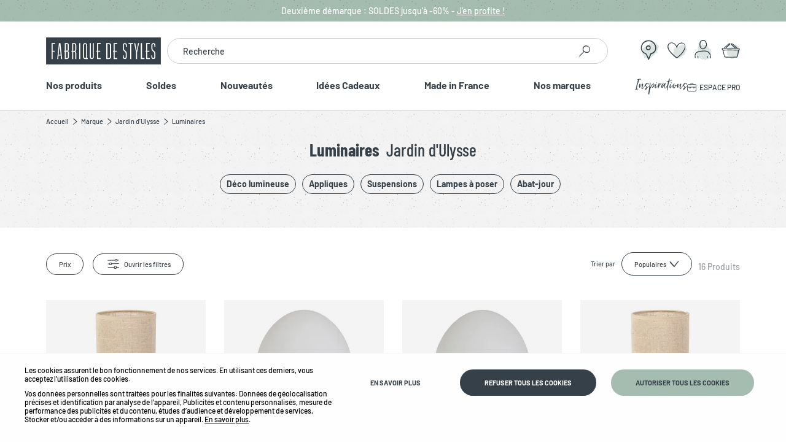

--- FILE ---
content_type: text/html; charset=utf-8
request_url: https://www.fabriquedestyles.com/marque/jardin-d-ulysse/luminaires.html
body_size: 42005
content:
<!doctype html><html lang="fr-FR" prefix="og: http://ogp.me/ns# product: http://ogp.me/ns/product#"><head><meta charset="utf-8"/><meta name="viewport" content="width=device-width,initial-scale=1"/><link rel="apple-touch-icon" href="/images/logos/android-chrome-192x192.png"/><link rel="shortcut icon" href="/favicon.ico"/><link rel="preload" href="/static/media/BarlowCondensed-Regular.priority.6dce13b3.woff2" as="font" type="font/woff2" crossorigin><link rel="preload" href="/static/media/BarlowCondensed-Light.priority.b29616ce.woff2" as="font" type="font/woff2" crossorigin><link rel="preload" href="/static/media/BarlowCondensed-Medium.priority.110e401d.woff2" as="font" type="font/woff2" crossorigin><link rel="preload" href="/static/media/BarlowCondensed-Bold.priority.e0294b4f.woff2" as="font" type="font/woff2" crossorigin><link rel="preload" href="/static/media/Barlow-Medium.priority.f03c247f.woff2" as="font" type="font/woff2" crossorigin><link rel="preload" href="/static/media/Barlow-Bold.priority.8bb7d250.woff2" as="font" type="font/woff2" crossorigin><link rel="preload" href="/static/media/icomoon.priority.ed7517ef.woff2" as="font" type="font/woff2" crossorigin><link rel="preload" href="/static/media/JustLovely.priority.ccd928f9.woff2" as="font" type="font/woff2" crossorigin><link href="/static/css/14.374878bf.css" rel="stylesheet"><link rel="manifest" href="/manifest.json"/> <meta data-rh="true" name="language" content="fr-FR"/><meta data-rh="true" name="robots" content="Index,Follow"/><meta data-rh="true" name="description" content="Magasin de décoration d’intérieur : meubles, luminaires et textiles à votre style."/><meta data-rh="true" name="theme-color" content="#A5BCB1"/><meta data-rh="true" property="og:title" content="Luminaires Jardin d&#x27;Ulysse"/><meta data-rh="true" property="og:url" content="https://www.fabriquedestyles.com/marque/jardin-d-ulysse/luminaires.html"/><meta data-rh="true" name="twitter:card" content="summary"/><title data-rh="true">Luminaires Jardin d&#x27;Ulysse | Fabrique de Styles</title><link data-rh="true" rel="canonical" href="https://www.fabriquedestyles.com/marque/jardin-d-ulysse/luminaires.html"/><link data-rh="true" rel="preload" as="image" href="/media/catalog/product/l/a/lampe-en-ceramique-ecru-et-lin-naturel-jadea-467811_467811_DEB_WEB.jpg?format=small&amp;width=360&amp;height=360&amp;size=0.5&amp;extension=jpeg" imagesrcset="/media/catalog/product/l/a/lampe-en-ceramique-ecru-et-lin-naturel-jadea-467811_467811_DEB_WEB.jpg?format=small&amp;width=360&amp;height=360&amp;size=0.5&amp;extension=webp 0.5x, /media/catalog/product/l/a/lampe-en-ceramique-ecru-et-lin-naturel-jadea-467811_467811_DEB_WEB.jpg?format=small&amp;width=360&amp;height=360&amp;size=1&amp;extension=webp 1x, /media/catalog/product/l/a/lampe-en-ceramique-ecru-et-lin-naturel-jadea-467811_467811_DEB_WEB.jpg?format=small&amp;width=360&amp;height=360&amp;size=2&amp;extension=webp 2x, /media/catalog/product/l/a/lampe-en-ceramique-ecru-et-lin-naturel-jadea-467811_467811_DEB_WEB.jpg?format=small&amp;width=360&amp;height=360&amp;size=4&amp;extension=webp 4x" imagesizes type="image/webp" fetchpriority="high"/><link data-rh="true" rel="preload" as="image" href="/media/catalog/product/l/a/lampe-champignon-tactile-led-en-fer-terracotta-h22cm-467890_467890_DEB_WEB_1.jpg?format=small&amp;width=360&amp;height=360&amp;size=0.5&amp;extension=jpeg" imagesrcset="/media/catalog/product/l/a/lampe-champignon-tactile-led-en-fer-terracotta-h22cm-467890_467890_DEB_WEB_1.jpg?format=small&amp;width=360&amp;height=360&amp;size=0.5&amp;extension=webp 0.5x, /media/catalog/product/l/a/lampe-champignon-tactile-led-en-fer-terracotta-h22cm-467890_467890_DEB_WEB_1.jpg?format=small&amp;width=360&amp;height=360&amp;size=1&amp;extension=webp 1x, /media/catalog/product/l/a/lampe-champignon-tactile-led-en-fer-terracotta-h22cm-467890_467890_DEB_WEB_1.jpg?format=small&amp;width=360&amp;height=360&amp;size=2&amp;extension=webp 2x, /media/catalog/product/l/a/lampe-champignon-tactile-led-en-fer-terracotta-h22cm-467890_467890_DEB_WEB_1.jpg?format=small&amp;width=360&amp;height=360&amp;size=4&amp;extension=webp 4x" imagesizes type="image/webp" fetchpriority="high"/><link data-rh="true" rel="preload" as="image" href="/media/catalog/product/l/a/lampe-champignon-tactile-led-en-fer-ecru-h22cm-467889_467889_DEB_WEB_1.jpg?format=small&amp;width=360&amp;height=360&amp;size=0.5&amp;extension=jpeg" imagesrcset="/media/catalog/product/l/a/lampe-champignon-tactile-led-en-fer-ecru-h22cm-467889_467889_DEB_WEB_1.jpg?format=small&amp;width=360&amp;height=360&amp;size=0.5&amp;extension=webp 0.5x, /media/catalog/product/l/a/lampe-champignon-tactile-led-en-fer-ecru-h22cm-467889_467889_DEB_WEB_1.jpg?format=small&amp;width=360&amp;height=360&amp;size=1&amp;extension=webp 1x, /media/catalog/product/l/a/lampe-champignon-tactile-led-en-fer-ecru-h22cm-467889_467889_DEB_WEB_1.jpg?format=small&amp;width=360&amp;height=360&amp;size=2&amp;extension=webp 2x, /media/catalog/product/l/a/lampe-champignon-tactile-led-en-fer-ecru-h22cm-467889_467889_DEB_WEB_1.jpg?format=small&amp;width=360&amp;height=360&amp;size=4&amp;extension=webp 4x" imagesizes type="image/webp" fetchpriority="high"/><link data-rh="true" rel="preload" as="image" href="/media/catalog/product/l/a/lampe-en-ceramique-sauge-et-lin-naturel-jadea-467812_467812_DEB_WEB.jpg?format=small&amp;width=360&amp;height=360&amp;size=0.5&amp;extension=jpeg" imagesrcset="/media/catalog/product/l/a/lampe-en-ceramique-sauge-et-lin-naturel-jadea-467812_467812_DEB_WEB.jpg?format=small&amp;width=360&amp;height=360&amp;size=0.5&amp;extension=webp 0.5x, /media/catalog/product/l/a/lampe-en-ceramique-sauge-et-lin-naturel-jadea-467812_467812_DEB_WEB.jpg?format=small&amp;width=360&amp;height=360&amp;size=1&amp;extension=webp 1x, /media/catalog/product/l/a/lampe-en-ceramique-sauge-et-lin-naturel-jadea-467812_467812_DEB_WEB.jpg?format=small&amp;width=360&amp;height=360&amp;size=2&amp;extension=webp 2x, /media/catalog/product/l/a/lampe-en-ceramique-sauge-et-lin-naturel-jadea-467812_467812_DEB_WEB.jpg?format=small&amp;width=360&amp;height=360&amp;size=4&amp;extension=webp 4x" imagesizes type="image/webp" fetchpriority="high"/></head><body><div id="app"><script>window.__SSR_DEVICE__ = {"viewportWidthInPx":360,"type":"bot"};</script><button class="sr-only sr-focusable">Aller au contenu principal</button><div class="wrapper  " itemscope="" itemType="http://schema.org/WebSite"><meta itemProp="url" content="https://www.fabriquedestyles.com/"/><meta itemProp="name" content="Fabrique de Styles: Maison, Déco, Mobilier"/><meta itemProp="description" content="Un seul magasin pour toute la maison. Les plus belles marques pour la décoration et l&#x27;aménagement d’intérieur."/><meta itemProp="logo" content="/static/media/Logo.56604d4f.svg"/><div class="sticky-wrapper  search-open"><header class="header"><div class="header__overtop bg-texture--coarse bg-primary color-white py-1 text-center text-size-3 text-size-md-4 position-relative"><span class="fake-link cursor"></span><div class="ctn"><a class="link text-none" href="/promotions.html"><div class="wysiwyg" id="wysiwyg-styles-1769113949382-8902"><p>2ème démarque : SOLDES jusqu&#x27;à -60% - <span class="underline">J&#x27;en profite !</span></p></div></a></div></div><div class="header__middle"><div class="ctn header__middle-ctn flex start-xxs between-md middle-xxs nowrap"><div class="header__menu-icon"><span to="/"><span class="icon icon-menu color-primary-dark  " style="font-size:3.2rem"></span></span></div><div class="header__logo"><a aria-current="page" class="link  link--active" href="/"><img src="/static/media/Logo.56604d4f.svg" class="logo" alt="Fabrique de Styles : magasin déco, meuble, luminaire et vaisselle"/></a></div><div class="header__links"><nav class="navigation"><ul class="navigation__list"><li class="navigation__item navigation__item--search"><div style="display:none"><div class="navigation__sub navigation__sub--default"><div class="navigation__sub__backdrop"></div><div tabindex="-1" class="navigation__sub__content"><button class="sr-only sr-focusable">Fermer</button><div class="search-box"><div class="searchbar"><form itemProp="potentialAction" itemscope="" itemType="http://schema.org/SearchAction"><div class="one-line-form undefined one-line-form--button-icon"><div class="one-line-form__input"><meta itemProp="target" content="https://www.fabriquedestyles.com/search/{search}"/><div class="input-wrapper input-wrapper--invisible"><div class="input-wrap  theme--default
                disabled--undefined  
                "><label class="placeholder">Recherche<!-- --> </label><input type="text" autoComplete="off" value="" role="combobox" aria-autocomplete="list" aria-owns="search-results" itemProp="query-input" id="search" aria-label="Recherche" name="search"/></div></div></div><div class="one-line-form__button"><button texttransform="none" class="button--none button--2 button-icon undefined no-title" type="submit"><div class="d-flex justify-center "><div class="position-relative icon-wrap "><span class="icon icon-search color-primary-dark " style="font-size:3rem"></span></div></div></button></div></div></form></div></div></div></div></div></li><li class="navigation__item navigation__item--store-locator position-relative" id="nav-storelocator"><a class="link fh d-flex button--none" href="/liste-des-magasins"><div class="d-flex middle-xxs"><img alt="locator " src="https://www.fabriquedestyles.com/images/svg-img/locator.svg" class="svg-img " style="width:2.7rem"/></div></a></li><li class="navigation__item navigation__item--wishlist"><a class="link " href="/user/wishlist"><div class="position-relative"><img alt="Mes favoris " src="https://www.fabriquedestyles.com/images/svg-img/coeur-trace.svg" class="svg-img  " style="width:2.4rem"/></div></a></li><li class="navigation__item navigation__item--account"><span><img alt="Chargement... " src="https://www.fabriquedestyles.com/images/svg-img/user.svg" class="svg-img  " style="width:2.4rem"/></span></li><li class="navigation__item navigation__item--cart"><a class="link " href="/cart"><span class="icon-with-notification "><img alt="Mon panier " src="https://www.fabriquedestyles.com/images/svg-img/panier.svg" class="svg-img  " style="width:2.4rem"/></span></a></li></ul></nav></div></div></div><div class="header__search-mobile pb-3 "><div class="ctn"><div class="search-box"><div class="searchbar"><form itemProp="potentialAction" itemscope="" itemType="http://schema.org/SearchAction"><div class="one-line-form undefined one-line-form--button-icon"><div class="one-line-form__input"><meta itemProp="target" content="https://www.fabriquedestyles.com/search/{search}"/><div class="input-wrapper input-wrapper--invisible"><div class="input-wrap  theme--default
                disabled--undefined  
                "><label class="placeholder">Recherche<!-- --> </label><input type="text" autoComplete="off" value="" role="combobox" aria-autocomplete="list" aria-owns="search-results" itemProp="query-input" id="search" aria-label="Recherche" name="search"/></div></div></div><div class="one-line-form__button"><button texttransform="none" class="button--none button--2 button-icon undefined no-title" type="submit"><div class="d-flex justify-center "><div class="position-relative icon-wrap "><span class="icon icon-search color-primary-dark " style="font-size:3rem"></span></div></div></button></div></div></form></div></div></div></div><div class="header__bottom"><div class="ctn"><nav class="mainmenu "><div class="mainmenu-mobile__header flex py-3 px-3"><div class="border-bottom fw pb-3 text-right"><button texttransform="none" class="button--none button-icon undefined no-title"><div class="d-flex justify-center "><div class="position-relative icon-wrap "><span class="icon icon-close color-primary-dark " style="font-size:2.4rem"></span></div></div></button></div></div><div class="mainmenu__list col-flex start-xxs "><ul class="mainmenu__list__first col-flex start-xxs"><li class="link-list__item mainmenu__root__item"><span class="">Nos produits<span class="icon icon-arrow-single-right color-primary-dark mobile-only " style="font-size:2rem"></span></span><div class="submenu bg-white 
     
    
    
    "><div class="submenu__header text-center bg-shade-light py-3 px-4"><span><span class="icon icon-arrow-single-left color-primary-dark submenu__header-icon" style="font-size:2rem"></span></span><span class="font-primary-bold text-size-4">Nos produits</span></div><ul class="submenu__list  "><li class="submenu__item  "><div class="submenu__item-ctn"><span class="submenu__item-title">Meubles</span></div><div class="megamenu bg-white "><div class="megamenu__header text-center bg-shade-light py-3 px-4"><div><span class="icon icon-arrow-single-left color-primary-dark megamenu__header-icon" style="font-size:2rem"></span></div><span class="font-primary text-size-4">Meubles</span></div><a class="link megamenu__subheader py-2 px-4 bg-primary color-primary-dark text-uppercase font-primary-bold fw text-center text-size-2 d-block" href="/meubles.html">Voir tout l&#x27;univers<!-- --> <!-- -->Meubles</a><div class="megamenu__inner "><div class="ctn position-relative"><div class="row"><div class="megamenu__ctn xxs12 md6"><ul class="megamenu__list row "><li class="xxs12 megamenu__item position-relative
          
           md4
        "><div class="megamenu__item-inner"><div class="megamenu__item-title"><span class="py-4">Assises</span><span class="icon icon-arrow-single-down color-primary-dark  " style="font-size:2rem"></span></div><ul class="megamenu__item-list pt-md-4"><li class="megamenu__item-children"><a class="link " href="/meubles/assises/chaises.html">Chaises</a></li><li class="megamenu__item-children"><a class="link " href="/meubles/assises/fauteuils.html">Fauteuils</a></li><li class="megamenu__item-children"><a class="link " href="/meubles/assises/tabourets-et-chaises-de-bar.html">Tabourets et chaises de bar</a></li><li class="megamenu__item-children"><a class="link " href="/meubles/assises/bancs-et-banquettes.html">Bancs et banquettes</a></li><li class="megamenu__item-children"><a class="link " href="/meubles/assises/poufs-et-tabourets.html">Poufs et tabourets</a></li><li class="megamenu__item-children"><a class="link " href="/meubles/assises/sieges-de-bureau.html">Sièges de bureau</a></li><li class="megamenu__item-children megamenu__item-children--full"><a class="link " href="/meubles/assises.html">Voir tout</a></li></ul></div></li><li class="xxs12 megamenu__item position-relative
          
           md4
        "><div class="megamenu__item-inner"><div class="megamenu__item-title"><span class="py-4">Tables</span><span class="icon icon-arrow-single-down color-primary-dark  " style="font-size:2rem"></span></div><ul class="megamenu__item-list pt-md-4"><li class="megamenu__item-children"><a class="link " href="/meubles/tables/tables-basses.html">Tables basses</a></li><li class="megamenu__item-children"><a class="link " href="/meubles/tables/tables-de-salle-a-manger.html">Tables de salle à manger</a></li><li class="megamenu__item-children"><a class="link " href="/meubles/tables/tables-hautes.html">Tables hautes</a></li><li class="megamenu__item-children megamenu__item-children--full"><a class="link " href="/meubles/tables.html">Voir tout</a></li></ul></div></li><li class="xxs12 megamenu__item position-relative
          
           md4
        "><div class="megamenu__item-inner"><div class="megamenu__item-title"><span class="py-4">Canapés</span><span class="icon icon-arrow-single-down color-primary-dark  " style="font-size:2rem"></span></div><ul class="megamenu__item-list pt-md-4"><li class="megamenu__item-children"><a class="link " href="/meubles/canapes/canapes-fixes.html">Canapés fixes</a></li><li class="megamenu__item-children"><a class="link " href="/meubles/canapes/canapes-convertibles.html">Canapés convertibles</a></li><li class="megamenu__item-children"><a class="link " href="/meubles/canapes/canapes-modulables.html">Canapés modulables</a></li><li class="megamenu__item-children megamenu__item-children--full"><a class="link " href="/meubles/canapes.html">Voir tout</a></li></ul></div></li><li class="xxs12 megamenu__item position-relative
          
           md4
        "><div class="megamenu__item-inner"><div class="megamenu__item-title"><span class="py-4">Meubles de rangement</span><span class="icon icon-arrow-single-down color-primary-dark  " style="font-size:2rem"></span></div><ul class="megamenu__item-list pt-md-4"><li class="megamenu__item-children"><a class="link " href="/meubles/meubles-de-rangement/bibliotheques-et-etageres.html">Bibliothèques et étagères</a></li><li class="megamenu__item-children"><a class="link " href="/meubles/meubles-de-rangement/buffets-et-vitrines.html">Buffets et vitrines</a></li><li class="megamenu__item-children"><a class="link " href="/meubles/meubles-de-rangement/meubles-tv.html">Meubles TV</a></li><li class="megamenu__item-children"><a class="link " href="/meubles/meubles-de-rangement/meubles-a-chaussures.html">Meubles à chaussures</a></li><li class="megamenu__item-children"><a class="link " href="/meubles/meubles-de-rangement/commodes.html">Commodes</a></li><li class="megamenu__item-children megamenu__item-children--full"><a class="link " href="/meubles/meubles-de-rangement.html">Voir tout</a></li></ul></div></li><li class="xxs12 megamenu__item position-relative
          
           md4
        "><div class="megamenu__item-inner"><div class="megamenu__item-title"><span class="py-4">Meubles d&#x27;appoint</span><span class="icon icon-arrow-single-down color-primary-dark  " style="font-size:2rem"></span></div><ul class="megamenu__item-list pt-md-4"><li class="megamenu__item-children"><a class="link " href="/meubles/meubles-d-appoint/consoles.html">Consoles</a></li><li class="megamenu__item-children"><a class="link " href="/meubles/meubles-d-appoint/bouts-de-canape-et-tables-d-appoint.html">Bouts de canapé et tables d&#x27;appoint</a></li><li class="megamenu__item-children"><a class="link " href="/meubles/meubles-d-appoint/bureaux.html">Bureaux</a></li><li class="megamenu__item-children"><a class="link " href="/meubles/meubles-d-appoint/ilots-et-dessertes.html">Ilots et dessertes</a></li><li class="megamenu__item-children megamenu__item-children--full"><a class="link " href="/meubles/meubles-d-appoint.html">Voir tout</a></li></ul></div></li><li class="xxs12 megamenu__item position-relative
          
           md4
        "><div class="megamenu__item-inner"><div class="megamenu__item-title"><span class="py-4">Meubles de chambre</span><span class="icon icon-arrow-single-down color-primary-dark  " style="font-size:2rem"></span></div><ul class="megamenu__item-list pt-md-4"><li class="megamenu__item-children"><a class="link " href="/meubles/meubles-de-chambre/tables-de-chevet.html">Tables de chevet</a></li><li class="megamenu__item-children"><a class="link " href="/meubles/meubles-de-chambre/tetes-de-lit-et-paravents.html">Têtes de lit et paravents</a></li><li class="megamenu__item-children megamenu__item-children--full"><a class="link " href="/meubles/meubles-de-chambre.html">Voir tout</a></li></ul></div></li></ul></div></div></div></div></div></li><li class="submenu__item  "><div class="submenu__item-ctn"><span class="submenu__item-title">Déco</span></div><div class="megamenu bg-white "><div class="megamenu__header text-center bg-shade-light py-3 px-4"><div><span class="icon icon-arrow-single-left color-primary-dark megamenu__header-icon" style="font-size:2rem"></span></div><span class="font-primary text-size-4">Déco</span></div><a class="link megamenu__subheader py-2 px-4 bg-primary color-primary-dark text-uppercase font-primary-bold fw text-center text-size-2 d-block" href="/deco.html">Voir tout l&#x27;univers<!-- --> <!-- -->Déco</a><div class="megamenu__inner "><div class="ctn position-relative"><div class="row"><div class="megamenu__ctn xxs12 md6"><ul class="megamenu__list row "><li class="xxs12 megamenu__item position-relative
          
           md4
        "><div class="megamenu__item-inner"><div class="megamenu__item-title"><span class="py-4">Déco murale</span><span class="icon icon-arrow-single-down color-primary-dark  " style="font-size:2rem"></span></div><ul class="megamenu__item-list pt-md-4"><li class="megamenu__item-children"><a class="link " href="/deco/deco-murale/tableaux-et-toiles.html">Tableaux et toiles</a></li><li class="megamenu__item-children"><a class="link " href="/deco/deco-murale/cadres-deco-et-affiches.html">Cadres déco et affiches</a></li><li class="megamenu__item-children"><a class="link " href="/deco/deco-murale/etageres-murales.html">Étagères murales</a></li><li class="megamenu__item-children"><a class="link " href="/deco/deco-murale/deco-a-suspendre-et-adhesive.html">Déco à suspendre et adhésive</a></li><li class="megamenu__item-children"><a class="link " href="/deco/deco-murale/cadres-photos.html">Cadres photos</a></li><li class="megamenu__item-children"><a class="link " href="/deco/deco-murale/pateres.html">Patères</a></li><li class="megamenu__item-children"><a class="link " href="/deco/deco-murale/horloges.html">Horloges</a></li><li class="megamenu__item-children megamenu__item-children--full"><a class="link " href="/deco/deco-murale.html">Voir tout</a></li></ul></div></li><li class="xxs12 megamenu__item position-relative
          
           md4
        "><div class="megamenu__item-inner"><div class="megamenu__item-title"><span class="py-4">Déco à poser</span><span class="icon icon-arrow-single-down color-primary-dark  " style="font-size:2rem"></span></div><ul class="megamenu__item-list pt-md-4"><li class="megamenu__item-children"><a class="link " href="/deco/deco-a-poser/petits-objets-deco.html">Petits objets déco</a></li><li class="megamenu__item-children"><a class="link " href="/deco/deco-a-poser/photophores-bougeoirs-et-lanternes.html">Photophores, bougeoirs et lanternes</a></li><li class="megamenu__item-children"><a class="link " href="/deco/deco-a-poser/bonbonnieres-cloches-et-coupes.html">Bonbonnières, cloches et coupes</a></li><li class="megamenu__item-children megamenu__item-children--full"><a class="link " href="/deco/deco-a-poser.html">Voir tout</a></li></ul></div></li><li class="xxs12 megamenu__item position-relative
          
           md4
        "><div class="megamenu__item-inner"><div class="megamenu__item-title"><span class="py-4">Vases et cache-pots</span><span class="icon icon-arrow-single-down color-primary-dark  " style="font-size:2rem"></span></div><ul class="megamenu__item-list pt-md-4"><li class="megamenu__item-children"><a class="link " href="/deco/vases-et-cache-pots/vases-et-soliflores.html">Vases et soliflores</a></li><li class="megamenu__item-children"><a class="link " href="/deco/vases-et-cache-pots/cache-pots-et-supports.html">Cache-pots et supports</a></li><li class="megamenu__item-children megamenu__item-children--full"><a class="link " href="/deco/vases-et-cache-pots.html">Voir tout</a></li></ul></div></li><li class="xxs12 megamenu__item position-relative
          
           md4
        "><div class="megamenu__item-inner"><div class="megamenu__item-title"><span class="py-4">Boîtes de rangement</span><span class="icon icon-arrow-single-down color-primary-dark  " style="font-size:2rem"></span></div><ul class="megamenu__item-list pt-md-4"><li class="megamenu__item-children"><a class="link " href="/deco/boites-de-rangement/paniers-et-corbeilles.html">Paniers et corbeilles</a></li><li class="megamenu__item-children"><a class="link " href="/deco/boites-de-rangement/petits-rangements.html">Petits rangements</a></li><li class="megamenu__item-children"><a class="link " href="/deco/boites-de-rangement/boites.html">Boîtes</a></li><li class="megamenu__item-children megamenu__item-children--full"><a class="link " href="/deco/boites-de-rangement.html">Voir tout</a></li></ul></div></li></ul></div><div class="megamenu__ctn xxs12 md3"><ul class="megamenu__customcolumn"><ul class="megamenu__customcolumn"><li class="megamenu__customcolumn__link"><div class="megamenu__item-inner"><div class="megamenu__item-title"><a class="link no-child-link" href="/deco/miroirs.html">Miroirs</a></div></div></li><li class="megamenu__customcolumn__link"><div class="megamenu__item-inner"><div class="megamenu__item-title"><a class="link no-child-link" href="/deco/tapis.html">Tapis</a></div></div></li></ul></ul></div></div></div></div></div></li><li class="submenu__item  "><div class="submenu__item-ctn"><span class="submenu__item-title">Arts de la table</span></div><div class="megamenu bg-white "><div class="megamenu__header text-center bg-shade-light py-3 px-4"><div><span class="icon icon-arrow-single-left color-primary-dark megamenu__header-icon" style="font-size:2rem"></span></div><span class="font-primary text-size-4">Arts de la table</span></div><a class="link megamenu__subheader py-2 px-4 bg-primary color-primary-dark text-uppercase font-primary-bold fw text-center text-size-2 d-block" href="/arts-de-la-table.html">Voir tout l&#x27;univers<!-- --> <!-- -->Arts de la table</a><div class="megamenu__inner "><div class="ctn position-relative"><div class="row"><div class="megamenu__ctn xxs12 md6"><ul class="megamenu__list row "><li class="xxs12 megamenu__item position-relative
          
           md4
        "><div class="megamenu__item-inner"><div class="megamenu__item-title"><span class="py-4">Vaisselle</span><span class="icon icon-arrow-single-down color-primary-dark  " style="font-size:2rem"></span></div><ul class="megamenu__item-list pt-md-4"><li class="megamenu__item-children"><a class="link " href="/arts-de-la-table/vaisselle/assiettes.html">Assiettes</a></li><li class="megamenu__item-children"><a class="link " href="/arts-de-la-table/vaisselle/tasses-et-mugs.html">Tasses et Mugs</a></li><li class="megamenu__item-children"><a class="link " href="/arts-de-la-table/vaisselle/bols-et-coupelles.html">Bols et coupelles</a></li><li class="megamenu__item-children"><a class="link " href="/arts-de-la-table/vaisselle/theieres-et-cafetieres.html">Théières et cafetières</a></li><li class="megamenu__item-children"><a class="link " href="/arts-de-la-table/vaisselle/plats-et-saladiers.html">Plats et saladiers</a></li><li class="megamenu__item-children"><a class="link " href="/arts-de-la-table/vaisselle/accessoires-de-table.html">Accessoires de table</a></li><li class="megamenu__item-children"><a class="link " href="/arts-de-la-table/vaisselle/accessoires-the-et-cafe.html">Accessoires thé et café</a></li><li class="megamenu__item-children megamenu__item-children--full"><a class="link " href="/arts-de-la-table/vaisselle.html">Voir tout</a></li></ul></div></li><li class="xxs12 megamenu__item position-relative
          
           md4
        "><div class="megamenu__item-inner"><div class="megamenu__item-title"><span class="py-4">Verrerie</span><span class="icon icon-arrow-single-down color-primary-dark  " style="font-size:2rem"></span></div><ul class="megamenu__item-list pt-md-4"><li class="megamenu__item-children"><a class="link " href="/arts-de-la-table/verrerie/verres-a-eau-et-gobelets.html">Verres à eau et gobelets</a></li><li class="megamenu__item-children"><a class="link " href="/arts-de-la-table/verrerie/verres-a-vin.html">Verres à vin</a></li><li class="megamenu__item-children"><a class="link " href="/arts-de-la-table/verrerie/carafes-et-pichets.html">Carafes et pichets</a></li><li class="megamenu__item-children"><a class="link " href="/arts-de-la-table/verrerie/verres-a-alcool.html">Verres à alcool</a></li><li class="megamenu__item-children"><a class="link " href="/arts-de-la-table/verrerie/coupes-et-flutes.html">Coupes et flutes</a></li><li class="megamenu__item-children megamenu__item-children--full"><a class="link " href="/arts-de-la-table/verrerie.html">Voir tout</a></li></ul></div></li><li class="xxs12 megamenu__item position-relative
          
           md4
        "><div class="megamenu__item-inner"><div class="megamenu__item-title"><span class="py-4">Couverts</span><span class="icon icon-arrow-single-down color-primary-dark  " style="font-size:2rem"></span></div><ul class="megamenu__item-list pt-md-4"><li class="megamenu__item-children"><a class="link " href="/arts-de-la-table/couverts/couverts.html">Couverts</a></li><li class="megamenu__item-children"><a class="link " href="/arts-de-la-table/couverts/menageres.html">Ménagères</a></li><li class="megamenu__item-children megamenu__item-children--full"><a class="link " href="/arts-de-la-table/couverts.html">Voir tout</a></li></ul></div></li><li class="xxs12 megamenu__item position-relative
          
           md4
        "><div class="megamenu__item-inner"><div class="megamenu__item-title"><span class="py-4">Accessoires de cuisine</span><span class="icon icon-arrow-single-down color-primary-dark  " style="font-size:2rem"></span></div><ul class="megamenu__item-list pt-md-4"><li class="megamenu__item-children"><a class="link " href="/arts-de-la-table/accessoires-de-cuisine/ustensiles-de-cuisine.html">Ustensiles de cuisine</a></li><li class="megamenu__item-children"><a class="link " href="/arts-de-la-table/accessoires-de-cuisine/plateaux.html">Plateaux</a></li><li class="megamenu__item-children"><a class="link " href="/arts-de-la-table/accessoires-de-cuisine/petits-rangements.html">Petits rangements</a></li><li class="megamenu__item-children"><a class="link " href="/arts-de-la-table/accessoires-de-cuisine/accessoires-vin-et-cocktails.html">Accessoires vin et cocktails</a></li><li class="megamenu__item-children"><a class="link " href="/arts-de-la-table/accessoires-de-cuisine/planches-a-decouper.html">Planches à découper</a></li><li class="megamenu__item-children"><a class="link " href="/arts-de-la-table/accessoires-de-cuisine/plats-et-appareils-de-cuisson.html">Plats et appareils de cuisson</a></li><li class="megamenu__item-children"><a class="link " href="/arts-de-la-table/accessoires-de-cuisine/salieres-et-poivrieres.html">Salières et poivrières</a></li><li class="megamenu__item-children"><a class="link " href="/arts-de-la-table/accessoires-de-cuisine/couteaux-de-cuisine.html">Couteaux de cuisine</a></li><li class="megamenu__item-children megamenu__item-children--full"><a class="link " href="/arts-de-la-table/accessoires-de-cuisine.html">Voir tout</a></li></ul></div></li><li class="xxs12 megamenu__item position-relative
          
           md4
        "><div class="megamenu__item-inner"><div class="megamenu__item-title"><span class="py-4">Conservation et zéro déchet</span><span class="icon icon-arrow-single-down color-primary-dark  " style="font-size:2rem"></span></div><ul class="megamenu__item-list pt-md-4"><li class="megamenu__item-children"><a class="link " href="/arts-de-la-table/conservation-et-zero-dechet/sacs.html">Sacs isothermes</a></li><li class="megamenu__item-children"><a class="link " href="/arts-de-la-table/conservation-et-zero-dechet/pots-et-bocaux.html">Pots et bocaux</a></li><li class="megamenu__item-children"><a class="link " href="/arts-de-la-table/conservation-et-zero-dechet/gourdes.html">Gourdes</a></li><li class="megamenu__item-children"><a class="link " href="/arts-de-la-table/conservation-et-zero-dechet/accessoires-reutilisables.html">Accessoires réutilisables</a></li><li class="megamenu__item-children megamenu__item-children--full"><a class="link " href="/arts-de-la-table/conservation-et-zero-dechet.html">Voir tout</a></li></ul></div></li></ul></div></div></div></div></div></li><li class="submenu__item  "><div class="submenu__item-ctn"><span class="submenu__item-title">Luminaires</span></div><div class="megamenu bg-white "><div class="megamenu__header text-center bg-shade-light py-3 px-4"><div><span class="icon icon-arrow-single-left color-primary-dark megamenu__header-icon" style="font-size:2rem"></span></div><span class="font-primary text-size-4">Luminaires</span></div><a class="link megamenu__subheader py-2 px-4 bg-primary color-primary-dark text-uppercase font-primary-bold fw text-center text-size-2 d-block" href="/luminaires.html">Voir tout l&#x27;univers<!-- --> <!-- -->Luminaires</a><div class="megamenu__inner "><div class="ctn position-relative"><div class="row"><div class="megamenu__ctn xxs12 md8"><div class="row start-xxs"><div class="xxs12 megamenu__item position-relative md3"><ul class="megamenu__customcolumn"><li class="megamenu__customcolumn__link"><div class="megamenu__item-inner"><div class="megamenu__item-title"><a class="link no-child-link" href="/luminaires/lampes-a-poser.html">Lampes à poser</a></div></div></li><li class="megamenu__customcolumn__link"><div class="megamenu__item-inner"><div class="megamenu__item-title"><a class="link no-child-link" href="/luminaires/suspensions.html">Suspensions</a></div></div></li><li class="megamenu__customcolumn__link"><div class="megamenu__item-inner"><div class="megamenu__item-title"><a class="link no-child-link" href="/luminaires/lampadaires.html">Lampadaires</a></div></div></li><li class="megamenu__customcolumn__link"><div class="megamenu__item-inner"><div class="megamenu__item-title"><a class="link no-child-link" href="/luminaires/appliques.html">Appliques</a></div></div></li></ul></div><div class="xxs12 megamenu__item position-relative md3"><ul class="megamenu__customcolumn"><li class="megamenu__customcolumn__link"><div class="megamenu__item-inner"><div class="megamenu__item-title"><a class="link no-child-link" href="/luminaires/abat-jour.html">Abat-jour</a></div></div></li><li class="megamenu__customcolumn__link"><div class="megamenu__item-inner"><div class="megamenu__item-title"><a class="link no-child-link" href="/luminaires/deco-lumineuse.html">Déco lumineuse</a></div></div></li><li class="megamenu__customcolumn__link"><div class="megamenu__item-inner"><div class="megamenu__item-title"><a class="link no-child-link" href="/luminaires/ampoules-et-cordons-electriques.html">Ampoules et cordons électriques</a></div></div></li></ul></div></div></div></div></div></div></div></li><li class="submenu__item  "><div class="submenu__item-ctn"><span class="submenu__item-title">Textiles</span></div><div class="megamenu bg-white "><div class="megamenu__header text-center bg-shade-light py-3 px-4"><div><span class="icon icon-arrow-single-left color-primary-dark megamenu__header-icon" style="font-size:2rem"></span></div><span class="font-primary text-size-4">Textiles</span></div><a class="link megamenu__subheader py-2 px-4 bg-primary color-primary-dark text-uppercase font-primary-bold fw text-center text-size-2 d-block" href="/textiles.html">Voir tout l&#x27;univers<!-- --> <!-- -->Textiles</a><div class="megamenu__inner "><div class="ctn position-relative"><div class="row"><div class="megamenu__ctn xxs12 md6"><ul class="megamenu__list row "><li class="xxs12 megamenu__item position-relative
          
           md4
        "><div class="megamenu__item-inner"><div class="megamenu__item-title"><span class="py-4">Linge de lit</span><span class="icon icon-arrow-single-down color-primary-dark  " style="font-size:2rem"></span></div><ul class="megamenu__item-list pt-md-4"><li class="megamenu__item-children"><a class="link " href="/textiles/linge-de-lit/taies-et-traversins.html">Taies et traversins</a></li><li class="megamenu__item-children"><a class="link " href="/textiles/linge-de-lit/housses-de-couette.html">Housses de couette</a></li><li class="megamenu__item-children"><a class="link " href="/textiles/linge-de-lit/draps-housses.html">Draps housses</a></li><li class="megamenu__item-children"><a class="link " href="/textiles/linge-de-lit/couvre-lits.html">Couvre-lits</a></li><li class="megamenu__item-children"><a class="link " href="/textiles/linge-de-lit/housses-d-edredon.html">Housses d&#x27;édredon</a></li><li class="megamenu__item-children megamenu__item-children--full"><a class="link " href="/textiles/linge-de-lit.html">Voir tout</a></li></ul></div></li><li class="xxs12 megamenu__item position-relative
          
           md4
        "><div class="megamenu__item-inner"><div class="megamenu__item-title"><span class="py-4">Linge de table</span><span class="icon icon-arrow-single-down color-primary-dark  " style="font-size:2rem"></span></div><ul class="megamenu__item-list pt-md-4"><li class="megamenu__item-children"><a class="link " href="/textiles/linge-de-table/sets-de-table.html">Sets de table</a></li><li class="megamenu__item-children"><a class="link " href="/textiles/linge-de-table/serviettes-de-table.html">Serviettes de table</a></li><li class="megamenu__item-children"><a class="link " href="/textiles/linge-de-table/nappes.html">Nappes</a></li><li class="megamenu__item-children"><a class="link " href="/textiles/linge-de-table/chemins-de-table.html">Chemins de table</a></li><li class="megamenu__item-children"><a class="link " href="/textiles/linge-de-table/torchons-tabliers-et-maniques.html">Torchons, tabliers et maniques</a></li><li class="megamenu__item-children megamenu__item-children--full"><a class="link " href="/textiles/linge-de-table.html">Voir tout</a></li></ul></div></li><li class="xxs12 megamenu__item position-relative
          
           md4
        "><div class="megamenu__item-inner"><div class="megamenu__item-title"><span class="py-4">Linge de maison</span><span class="icon icon-arrow-single-down color-primary-dark  " style="font-size:2rem"></span></div><ul class="megamenu__item-list pt-md-4"><li class="megamenu__item-children"><a class="link " href="/textiles/linge-de-maison/plaids.html">Plaids</a></li><li class="megamenu__item-children"><a class="link " href="/textiles/linge-de-maison/rideaux-et-voilages.html">Rideaux et voilages</a></li><li class="megamenu__item-children"><a class="link " href="/textiles/linge-de-maison/accessoires-de-rideaux.html">Accessoires de rideaux</a></li><li class="megamenu__item-children megamenu__item-children--full"><a class="link " href="/textiles/linge-de-maison.html">Voir tout</a></li></ul></div></li><li class="xxs12 megamenu__item position-relative
          
           md4
        "><div class="megamenu__item-inner"><div class="megamenu__item-title"><span class="py-4">Linge de bain</span><span class="icon icon-arrow-single-down color-primary-dark  " style="font-size:2rem"></span></div><ul class="megamenu__item-list pt-md-4"><li class="megamenu__item-children"><a class="link " href="/textiles/linge-de-bain/serviettes-de-bain.html">Serviettes de bain</a></li><li class="megamenu__item-children"><a class="link " href="/textiles/linge-de-bain/gants.html">Gants de toilette</a></li><li class="megamenu__item-children"><a class="link " href="/textiles/linge-de-bain/peignoirs.html">Peignoirs</a></li><li class="megamenu__item-children"><a class="link " href="/textiles/linge-de-bain/tapis-de-bain.html">Tapis de bain</a></li><li class="megamenu__item-children megamenu__item-children--full"><a class="link " href="/textiles/linge-de-bain.html">Voir tout</a></li></ul></div></li></ul></div><div class="megamenu__ctn xxs12 md3"><ul class="megamenu__customcolumn"><ul class="megamenu__customcolumn"><li class="megamenu__customcolumn__link"><div class="megamenu__item-inner"><div class="megamenu__item-title"><a class="link no-child-link" href="/textiles/coussins-et-housses.html">Coussins et housses</a></div></div></li><li class="megamenu__customcolumn__link"><div class="megamenu__item-inner"><div class="megamenu__item-title"><a class="link no-child-link" href="/textiles/galettes-de-chaise.html">Galettes de chaise</a></div></div></li><li class="megamenu__customcolumn__link"><div class="megamenu__item-inner"><div class="megamenu__item-title"><a class="link no-child-link" href="/textiles/draps-de-plage-et-foutas.html">Draps de plage et foutas</a></div></div></li></ul></ul></div></div></div></div></div></li><li class="submenu__item  "><div class="submenu__item-ctn"><span class="submenu__item-title">Mode et bien-être</span></div><div class="megamenu bg-white "><div class="megamenu__header text-center bg-shade-light py-3 px-4"><div><span class="icon icon-arrow-single-left color-primary-dark megamenu__header-icon" style="font-size:2rem"></span></div><span class="font-primary text-size-4">Mode et bien-être</span></div><a class="link megamenu__subheader py-2 px-4 bg-primary color-primary-dark text-uppercase font-primary-bold fw text-center text-size-2 d-block" href="/mode-et-bien-etre.html">Voir tout l&#x27;univers<!-- --> <!-- -->Mode et bien-être</a><div class="megamenu__inner "><div class="ctn position-relative"><div class="row"><div class="megamenu__ctn xxs12 md6"><ul class="megamenu__list row "><li class="xxs12 megamenu__item position-relative
          
           md4
        "><div class="megamenu__item-inner"><div class="megamenu__item-title"><span class="py-4">Mode et accessoires</span><span class="icon icon-arrow-single-down color-primary-dark  " style="font-size:2rem"></span></div><ul class="megamenu__item-list pt-md-4"><li class="megamenu__item-children"><a class="link " href="/mode-et-bien-etre/mode-et-accessoires/sacs-et-cabas.html">Sacs et cabas</a></li><li class="megamenu__item-children"><a class="link " href="/mode-et-bien-etre/mode-et-accessoires/pochettes-et-housses.html">Pochettes et housses</a></li><li class="megamenu__item-children"><a class="link " href="/mode-et-bien-etre/mode-et-accessoires/accessoires-mode.html">Accessoires de mode</a></li><li class="megamenu__item-children"><a class="link " href="/mode-et-bien-etre/mode-et-accessoires/bijoux-fantaisie.html">Bijoux fantaisie</a></li><li class="megamenu__item-children megamenu__item-children--full"><a class="link " href="/mode-et-bien-etre/mode-et-accessoires.html">Voir tout</a></li></ul></div></li><li class="xxs12 megamenu__item position-relative
          
           md4
        "><div class="megamenu__item-inner"><div class="megamenu__item-title"><span class="py-4">Beauté</span><span class="icon icon-arrow-single-down color-primary-dark  " style="font-size:2rem"></span></div><ul class="megamenu__item-list pt-md-4"><li class="megamenu__item-children"><a class="link " href="/mode-et-bien-etre/beaute/savon-solide.html">Savon solide</a></li><li class="megamenu__item-children"><a class="link " href="/mode-et-bien-etre/beaute/savon-liquide.html">Savon liquide</a></li><li class="megamenu__item-children"><a class="link " href="/mode-et-bien-etre/beaute/soins-du-corps.html">Soins du corps</a></li><li class="megamenu__item-children"><a class="link " href="/mode-et-bien-etre/beaute/soins-du-visage.html">Soins du visage</a></li><li class="megamenu__item-children"><a class="link " href="/mode-et-bien-etre/beaute/soins-des-mains-et-des-pieds.html">Soins des mains et des pieds</a></li><li class="megamenu__item-children"><a class="link " href="/mode-et-bien-etre/beaute/eau-de-toilette.html">Eau de toilette</a></li><li class="megamenu__item-children"><a class="link " href="/mode-et-bien-etre/beaute/accessoires-soins.html">Accessoires soins</a></li><li class="megamenu__item-children megamenu__item-children--full"><a class="link " href="/mode-et-bien-etre/beaute.html">Voir tout</a></li></ul></div></li><li class="xxs12 megamenu__item position-relative
          
           md4
        "><div class="megamenu__item-inner"><div class="megamenu__item-title"><span class="py-4">Bien-être</span><span class="icon icon-arrow-single-down color-primary-dark  " style="font-size:2rem"></span></div><ul class="megamenu__item-list pt-md-4"><li class="megamenu__item-children"><a class="link " href="/mode-et-bien-etre/bien-etre/meditation-et-yoga.html">Méditation et yoga</a></li><li class="megamenu__item-children"><a class="link " href="/mode-et-bien-etre/bien-etre/relaxation-et-massage.html">Relaxation et massage</a></li><li class="megamenu__item-children"><a class="link " href="/mode-et-bien-etre/bien-etre/huiles-essentielles-et-diffuseurs.html">Huiles essentielles et diffuseurs</a></li><li class="megamenu__item-children megamenu__item-children--full"><a class="link " href="/mode-et-bien-etre/bien-etre.html">Voir tout</a></li></ul></div></li></ul></div></div></div></div></div></li><li class="submenu__item  "><div class="submenu__item-ctn"><span class="submenu__item-title">Jardin</span></div><div class="megamenu bg-white "><div class="megamenu__header text-center bg-shade-light py-3 px-4"><div><span class="icon icon-arrow-single-left color-primary-dark megamenu__header-icon" style="font-size:2rem"></span></div><span class="font-primary text-size-4">Jardin</span></div><a class="link megamenu__subheader py-2 px-4 bg-primary color-primary-dark text-uppercase font-primary-bold fw text-center text-size-2 d-block" href="/jardin.html">Voir tout l&#x27;univers<!-- --> <!-- -->Jardin</a><div class="megamenu__inner "><div class="ctn position-relative"><div class="row"><div class="megamenu__ctn xxs12 md6"><ul class="megamenu__list row "><li class="xxs12 megamenu__item position-relative
          
           md4
        "><div class="megamenu__item-inner"><div class="megamenu__item-title"><span class="py-4">Mobilier de jardin</span><span class="icon icon-arrow-single-down color-primary-dark  " style="font-size:2rem"></span></div><ul class="megamenu__item-list pt-md-4"><li class="megamenu__item-children"><a class="link " href="/jardin/mobilier-de-jardin/chaises-fauteuils.html">Chaises, fauteuils de jardin</a></li><li class="megamenu__item-children"><a class="link " href="/jardin/mobilier-de-jardin/tables-de-jardin.html">Tables de jardin</a></li><li class="megamenu__item-children"><a class="link " href="/jardin/mobilier-de-jardin/tables-basses-gueridons.html">Tables basses, guéridons</a></li><li class="megamenu__item-children"><a class="link " href="/jardin/mobilier-de-jardin/salons-de-jardin.html">Salons de jardin</a></li><li class="megamenu__item-children"><a class="link " href="/jardin/mobilier-de-jardin/bancs-tabourets.html">Bancs, tabourets</a></li><li class="megamenu__item-children"><a class="link " href="/jardin/mobilier-de-jardin/bains-de-soleil-chiliennes.html">Bains de soleil, chiliennes</a></li><li class="megamenu__item-children"><a class="link " href="/jardin/mobilier-de-jardin/parasols-pergolas.html">Parasols</a></li><li class="megamenu__item-children megamenu__item-children--full"><a class="link " href="/jardin/mobilier-de-jardin.html">Voir tout</a></li></ul></div></li><li class="xxs12 megamenu__item position-relative
          
           md4
        "><div class="megamenu__item-inner"><div class="megamenu__item-title"><span class="py-4">Déco du jardin</span><span class="icon icon-arrow-single-down color-primary-dark  " style="font-size:2rem"></span></div><ul class="megamenu__item-list pt-md-4"><li class="megamenu__item-children"><a class="link " href="/jardin/deco-du-jardin/textiles-outdoor.html">Textiles d&#x27;extérieur</a></li><li class="megamenu__item-children"><a class="link " href="/jardin/deco-du-jardin/luminaires.html">Luminaires</a></li><li class="megamenu__item-children"><a class="link " href="/jardin/deco-du-jardin/deco-accessoires-et-rangements.html">Déco, accessoires et rangements</a></li><li class="megamenu__item-children megamenu__item-children--full"><a class="link " href="/jardin/deco-du-jardin.html">Voir tout</a></li></ul></div></li><div class="megamenu__ctn xxs12 md3"><ul class="megamenu__customcolumn"><ul class="megamenu__customcolumn"></ul></ul></div></ul></div></div></div></div></div></li><li class="submenu__item  "><div class="submenu__item-ctn"><span class="submenu__item-title">Bougies et senteurs</span></div><div class="megamenu bg-white "><div class="megamenu__header text-center bg-shade-light py-3 px-4"><div><span class="icon icon-arrow-single-left color-primary-dark megamenu__header-icon" style="font-size:2rem"></span></div><span class="font-primary text-size-4">Bougies et senteurs</span></div><a class="link megamenu__subheader py-2 px-4 bg-primary color-primary-dark text-uppercase font-primary-bold fw text-center text-size-2 d-block" href="/bougies-et-senteurs.html">Voir tout l&#x27;univers<!-- --> <!-- -->Bougies et senteurs</a><div class="megamenu__inner "><div class="ctn position-relative"><div class="row"><div class="megamenu__ctn xxs12 md6"><ul class="megamenu__list row "><li class="xxs12 megamenu__item position-relative
          
           md4
        "><div class="megamenu__item-inner"><div class="megamenu__item-title"><span class="py-4">Bougies</span><span class="icon icon-arrow-single-down color-primary-dark  " style="font-size:2rem"></span></div><ul class="megamenu__item-list pt-md-4"><li class="megamenu__item-children"><a class="link " href="/bougies-et-senteurs/bougies/bougies-parfumees.html">Bougies parfumées</a></li><li class="megamenu__item-children"><a class="link " href="/bougies-et-senteurs/bougies/bougies-non-parfumees.html">Bougies non parfumées</a></li><li class="megamenu__item-children"><a class="link " href="/bougies-et-senteurs/bougies/accessoires-bougies.html">Accessoires bougies</a></li><li class="megamenu__item-children megamenu__item-children--full"><a class="link " href="/bougies-et-senteurs/bougies.html">Voir tout</a></li></ul></div></li><li class="xxs12 megamenu__item position-relative
          
           md4
        "><div class="megamenu__item-inner"><div class="megamenu__item-title"><span class="py-4">Parfums d&#x27;ambiance</span><span class="icon icon-arrow-single-down color-primary-dark  " style="font-size:2rem"></span></div><ul class="megamenu__item-list pt-md-4"><li class="megamenu__item-children"><a class="link " href="/bougies-et-senteurs/parfums-d-ambiance/brumes-et-parfums.html">Brumes et parfums</a></li><li class="megamenu__item-children"><a class="link " href="/bougies-et-senteurs/parfums-d-ambiance/bouquets-parfumes.html">Bouquets parfumés</a></li><li class="megamenu__item-children"><a class="link " href="/bougies-et-senteurs/parfums-d-ambiance/diffuseurs-de-parfum.html">Diffuseurs de parfum</a></li><li class="megamenu__item-children"><a class="link " href="/bougies-et-senteurs/parfums-d-ambiance/sachets-et-decors-parfumes.html">Sachets et décors parfumés</a></li><li class="megamenu__item-children"><a class="link " href="/bougies-et-senteurs/parfums-d-ambiance/recharges.html">Recharges</a></li><li class="megamenu__item-children megamenu__item-children--full"><a class="link " href="/bougies-et-senteurs/parfums-d-ambiance.html">Voir tout</a></li></ul></div></li><div class="megamenu__ctn xxs12 md3"><ul class="megamenu__customcolumn"><ul class="megamenu__customcolumn"><li class="megamenu__customcolumn__link"><div class="megamenu__item-inner"><div class="megamenu__item-title"><a class="link no-child-link" href="/bougies-et-senteurs/encens.html">Encens</a></div></div></li></ul></ul></div></ul></div></div></div></div></div></li><li class="submenu__item  "><div class="submenu__item-ctn"><span class="submenu__item-title">Épicerie</span></div><div class="megamenu bg-white "><div class="megamenu__header text-center bg-shade-light py-3 px-4"><div><span class="icon icon-arrow-single-left color-primary-dark megamenu__header-icon" style="font-size:2rem"></span></div><span class="font-primary text-size-4">Épicerie</span></div><a class="link megamenu__subheader py-2 px-4 bg-primary color-primary-dark text-uppercase font-primary-bold fw text-center text-size-2 d-block" href="/epicerie.html">Voir tout l&#x27;univers<!-- --> <!-- -->Épicerie</a><div class="megamenu__inner "><div class="ctn position-relative"><div class="row"><div class="megamenu__ctn xxs12 md6"><ul class="megamenu__list row "><li class="xxs12 megamenu__item position-relative
          
           md4
        "><div class="megamenu__item-inner"><div class="megamenu__item-title"><span class="py-4">Épicerie salée</span><span class="icon icon-arrow-single-down color-primary-dark  " style="font-size:2rem"></span></div><ul class="megamenu__item-list pt-md-4"><li class="megamenu__item-children"><a class="link " href="/epicerie/epicerie-salee/condiments-et-epices.html">Condiments et épices</a></li><li class="megamenu__item-children"><a class="link " href="/epicerie/epicerie-salee/huiles-et-vinaigres.html">Huiles et vinaigres</a></li><li class="megamenu__item-children"><a class="link " href="/epicerie/epicerie-salee/conserverie.html">Conserverie</a></li><li class="megamenu__item-children megamenu__item-children--full"><a class="link " href="/epicerie/epicerie-salee.html">Voir tout</a></li></ul></div></li><li class="xxs12 megamenu__item position-relative
          
           md4
        "><div class="megamenu__item-inner"><div class="megamenu__item-title"><span class="py-4">Épicerie sucrée</span><span class="icon icon-arrow-single-down color-primary-dark  " style="font-size:2rem"></span></div><ul class="megamenu__item-list pt-md-4"><li class="megamenu__item-children"><a class="link " href="/epicerie/epicerie-sucree/cafes-thes-et-infusions.html">Cafés, thés et infusions</a></li><li class="megamenu__item-children"><a class="link " href="/epicerie/epicerie-sucree/chocolats-et-confiseries.html">Chocolats et confiseries</a></li><li class="megamenu__item-children megamenu__item-children--full"><a class="link " href="/epicerie/epicerie-sucree.html">Voir tout</a></li></ul></div></li><li class="xxs12 megamenu__item position-relative
          
           md4
        "><div class="megamenu__item-inner"><div class="megamenu__item-title"><span class="py-4">Boissons</span><span class="icon icon-arrow-single-down color-primary-dark  " style="font-size:2rem"></span></div><ul class="megamenu__item-list pt-md-4"><li class="megamenu__item-children"><a class="link " href="/epicerie/boissons/boissons-non-alcoolisees.html">Boissons non alcoolisées</a></li><li class="megamenu__item-children"><a class="link " href="/epicerie/boissons/preparations-cocktails.html">Préparations cocktails</a></li><li class="megamenu__item-children megamenu__item-children--full"><a class="link " href="/epicerie/boissons.html">Voir tout</a></li></ul></div></li></ul></div></div></div></div></div></li><li class="submenu__item  "><div class="submenu__item-ctn"><span class="submenu__item-title">Droguerie</span></div><div class="megamenu bg-white "><div class="megamenu__header text-center bg-shade-light py-3 px-4"><div><span class="icon icon-arrow-single-left color-primary-dark megamenu__header-icon" style="font-size:2rem"></span></div><span class="font-primary text-size-4">Droguerie</span></div><a class="link megamenu__subheader py-2 px-4 bg-primary color-primary-dark text-uppercase font-primary-bold fw text-center text-size-2 d-block" href="/droguerie.html">Voir tout l&#x27;univers<!-- --> <!-- -->Droguerie</a><div class="megamenu__inner "><div class="ctn position-relative"><div class="row"><div class="megamenu__ctn xxs12 md6"><ul class="megamenu__list row "><li class="xxs12 megamenu__item position-relative
          
           md4
        "><div class="megamenu__item-inner"><div class="megamenu__item-title"><span class="py-4">Accessoires d&#x27;entretien</span><span class="icon icon-arrow-single-down color-primary-dark  " style="font-size:2rem"></span></div><ul class="megamenu__item-list pt-md-4"><li class="megamenu__item-children"><a class="link " href="/droguerie/accessoires-d-entretien/poubelles.html">Poubelles</a></li><li class="megamenu__item-children"><a class="link " href="/droguerie/accessoires-d-entretien/eponges-et-chiffons.html">Éponges et chiffons</a></li><li class="megamenu__item-children megamenu__item-children--full"><a class="link " href="/droguerie/accessoires-d-entretien.html">Voir tout</a></li></ul></div></li><li class="xxs12 megamenu__item position-relative
          
           md4
        "><div class="megamenu__item-inner"><div class="megamenu__item-title"><span class="py-4">Produits d&#x27;entretien et zéro déchet</span><span class="icon icon-arrow-single-down color-primary-dark  " style="font-size:2rem"></span></div><ul class="megamenu__item-list pt-md-4"><li class="megamenu__item-children"><a class="link " href="/droguerie/produits-d-entretien-et-zero-dechet/produits-menagers.html">Produits ménagers</a></li><li class="megamenu__item-children"><a class="link " href="/droguerie/produits-d-entretien-et-zero-dechet/produits-pour-le-linge.html">Produits pour le linge</a></li><li class="megamenu__item-children"><a class="link " href="/droguerie/produits-d-entretien-et-zero-dechet/entretien-des-chaussures.html">Entretien des chaussures</a></li><li class="megamenu__item-children megamenu__item-children--full"><a class="link " href="/droguerie/produits-d-entretien-et-zero-dechet.html">Voir tout</a></li></ul></div></li><div class="megamenu__ctn xxs12 md3"><ul class="megamenu__customcolumn"><ul class="megamenu__customcolumn"><li class="megamenu__customcolumn__link"><div class="megamenu__item-inner"><div class="megamenu__item-title"><a class="link no-child-link" href="/droguerie/paillassons.html">Paillassons</a></div></div></li><li class="megamenu__customcolumn__link"><div class="megamenu__item-inner"><div class="megamenu__item-title"><a class="link no-child-link" href="/droguerie/accessoires-de-salle-de-bain.html">Accessoires de salle de bain</a></div></div></li><li class="megamenu__customcolumn__link"><div class="megamenu__item-inner"><div class="megamenu__item-title"><a class="link no-child-link" href="/droguerie/accessoires-et-quincaillerie.html">Accessoires et quincaillerie</a></div></div></li></ul></ul></div></ul></div></div></div></div></div></li><li class="submenu__item  "><div class="submenu__item-ctn"><span class="submenu__item-title">Enfant</span></div><div class="megamenu bg-white "><div class="megamenu__header text-center bg-shade-light py-3 px-4"><div><span class="icon icon-arrow-single-left color-primary-dark megamenu__header-icon" style="font-size:2rem"></span></div><span class="font-primary text-size-4">Enfant</span></div><a class="link megamenu__subheader py-2 px-4 bg-primary color-primary-dark text-uppercase font-primary-bold fw text-center text-size-2 d-block" href="/enfant.html">Voir tout l&#x27;univers<!-- --> <!-- -->Enfant</a><div class="megamenu__inner "><div class="ctn position-relative"><div class="row"><div class="megamenu__ctn xxs12 md8"><div class="row start-xxs"><div class="xxs12 megamenu__item position-relative md3"><ul class="megamenu__customcolumn"><li class="megamenu__customcolumn__link"><div class="megamenu__item-inner"><div class="megamenu__item-title"><a class="link no-child-link" href="/enfant/doudous-et-peluches.html">Doudous et peluches</a></div></div></li><li class="megamenu__customcolumn__link"><div class="megamenu__item-inner"><div class="megamenu__item-title"><a class="link no-child-link" href="/enfant/jouets.html">Jouets</a></div></div></li><li class="megamenu__customcolumn__link"><div class="megamenu__item-inner"><div class="megamenu__item-title"><a class="link no-child-link" href="/enfant/accessoires-repas.html">Accessoires repas</a></div></div></li><li class="megamenu__customcolumn__link"><div class="megamenu__item-inner"><div class="megamenu__item-title"><a class="link no-child-link" href="/enfant/deco.html">Déco</a></div></div></li></ul></div><div class="xxs12 megamenu__item position-relative md3"><ul class="megamenu__customcolumn"><li class="megamenu__customcolumn__link"><div class="megamenu__item-inner"><div class="megamenu__item-title"><a class="link no-child-link" href="/enfant/textiles.html">Textiles</a></div></div></li><li class="megamenu__customcolumn__link"><div class="megamenu__item-inner"><div class="megamenu__item-title"><a class="link no-child-link" href="/enfant/p-tits-accessoires.html">P&#x27;tits accessoires</a></div></div></li><li class="megamenu__customcolumn__link"><div class="megamenu__item-inner"><div class="megamenu__item-title"><a class="link no-child-link" href="/enfant/p-tits-meubles.html">P&#x27;tits meubles</a></div></div></li><li class="megamenu__customcolumn__link"><div class="megamenu__item-inner"><div class="megamenu__item-title"><a class="link no-child-link" href="/enfant/cadeaux-de-naissance.html">Cadeaux de naissance</a></div></div></li></ul></div></div></div></div></div></div></div></li><li class="submenu__item  "><div class="submenu__item-ctn"><span class="submenu__item-title">Fleurs et plantes</span></div><div class="megamenu bg-white "><div class="megamenu__header text-center bg-shade-light py-3 px-4"><div><span class="icon icon-arrow-single-left color-primary-dark megamenu__header-icon" style="font-size:2rem"></span></div><span class="font-primary text-size-4">Fleurs et plantes</span></div><a class="link megamenu__subheader py-2 px-4 bg-primary color-primary-dark text-uppercase font-primary-bold fw text-center text-size-2 d-block" href="/fleurs-et-plantes.html">Voir tout l&#x27;univers<!-- --> <!-- -->Fleurs et plantes</a><div class="megamenu__inner "><div class="ctn position-relative"><div class="row"><div class="megamenu__ctn xxs12 md8"><div class="row start-xxs"><div class="xxs12 megamenu__item position-relative md3"><ul class="megamenu__customcolumn"><li class="megamenu__customcolumn__link"><div class="megamenu__item-inner"><div class="megamenu__item-title"><a class="link no-child-link" href="/fleurs-et-plantes/fleurs-et-plantes-artificielles.html">Fleurs et plantes artificielles</a></div></div></li><li class="megamenu__customcolumn__link"><div class="megamenu__item-inner"><div class="megamenu__item-title"><a class="link no-child-link" href="/fleurs-et-plantes/pret-a-pousser.html">Prêt à pousser</a></div></div></li><li class="megamenu__customcolumn__link"><div class="megamenu__item-inner"><div class="megamenu__item-title"><a class="link no-child-link" href="/fleurs-et-plantes/accessoires.html">Accessoires</a></div></div></li></ul></div></div></div></div></div></div></div></li><li class="submenu__item  "><div class="submenu__item-ctn"><span class="submenu__item-title">Loisirs</span></div><div class="megamenu bg-white "><div class="megamenu__header text-center bg-shade-light py-3 px-4"><div><span class="icon icon-arrow-single-left color-primary-dark megamenu__header-icon" style="font-size:2rem"></span></div><span class="font-primary text-size-4">Loisirs</span></div><a class="link megamenu__subheader py-2 px-4 bg-primary color-primary-dark text-uppercase font-primary-bold fw text-center text-size-2 d-block" href="/loisirs.html">Voir tout l&#x27;univers<!-- --> <!-- -->Loisirs</a><div class="megamenu__inner "><div class="ctn position-relative"><div class="row"><div class="megamenu__ctn xxs12 md8"><div class="row start-xxs"><div class="xxs12 megamenu__item position-relative md3"><ul class="megamenu__customcolumn"><li class="megamenu__customcolumn__link"><div class="megamenu__item-inner"><div class="megamenu__item-title"><a class="link no-child-link" href="/loisirs/jeux.html">Jeux</a></div></div></li><li class="megamenu__customcolumn__link"><div class="megamenu__item-inner"><div class="megamenu__item-title"><a class="link no-child-link" href="/loisirs/voyage-et-exploration.html">Voyage et exploration</a></div></div></li><li class="megamenu__customcolumn__link"><div class="megamenu__item-inner"><div class="megamenu__item-title"><a class="link no-child-link" href="/loisirs/multimedia.html">Multimédia</a></div></div></li><li class="megamenu__customcolumn__link"><div class="megamenu__item-inner"><div class="megamenu__item-title"><a class="link no-child-link" href="/loisirs/livres.html">Livres</a></div></div></li></ul></div><div class="xxs12 megamenu__item position-relative md3"><ul class="megamenu__customcolumn"><li class="megamenu__customcolumn__link"><div class="megamenu__item-inner"><div class="megamenu__item-title"><a class="link no-child-link" href="/loisirs/loisirs-creatifs.html">Loisirs créatifs</a></div></div></li><li class="megamenu__customcolumn__link"><div class="megamenu__item-inner"><div class="megamenu__item-title"><a class="link no-child-link" href="/loisirs/papeterie.html">Papeterie</a></div></div></li></ul></div></div></div></div></div></div></div></li></ul></div></li><li class="link-list__item mainmenu__root__item"><a class="link " href="/promotions.html">Soldes<span class="icon icon-arrow-single-right color-primary-dark mobile-only " style="font-size:2rem"></span></a></li><li class="link-list__item mainmenu__root__item"><a class="link " href="/nouveaux.html">Nouveautés<span class="icon icon-arrow-single-right color-primary-dark mobile-only " style="font-size:2rem"></span></a></li><li class="link-list__item mainmenu__root__item"><a class="link " href="/selection-idees-cadeaux.html">Idées Cadeaux<span class="icon icon-arrow-single-right color-primary-dark mobile-only " style="font-size:2rem"></span></a></li><li class="link-list__item mainmenu__root__item"><a class="link " href="/made-in-france.html">Made in France<span class="icon icon-arrow-single-right color-primary-dark mobile-only " style="font-size:2rem"></span></a></li><li class="link-list__item mainmenu__root__item"><a class="link " href="/marque.html">Nos marques<span class="icon icon-arrow-single-right color-primary-dark mobile-only " style="font-size:2rem"></span></a></li><li class="link-list__item mainmenu__root__item"><span class="">Inspirations<span class="icon icon-arrow-single-right color-primary-dark mobile-only " style="font-size:2rem"></span></span><div class="submenu bg-white 
     
    
    
    "><div class="submenu__header text-center bg-shade-light py-3 px-4"><span><span class="icon icon-arrow-single-left color-primary-dark submenu__header-icon" style="font-size:2rem"></span></span><span class="font-primary-bold text-size-4">Inspirations</span></div><ul class="submenu__list submenu__list--alt "><li class="submenu__item  with-image-desktop"><a class="link submenu__item-ctn link--none" href="/idees-cadeaux.html"><span class="submenu__item-title">Idées Cadeaux</span></a></li><li class="submenu__item  with-image-desktop"><a class="link submenu__item-ctn link--none" href="/industriel.html"><span class="submenu__item-title">Le style Industriel</span></a></li><li class="submenu__item  with-image-desktop"><a class="link submenu__item-ctn link--none" href="/scandinave.html"><span class="submenu__item-title">Le style Scandinave</span></a></li><li class="submenu__item  with-image-desktop"><a class="link submenu__item-ctn link--none" href="/moderne.html"><span class="submenu__item-title">Le style Moderne</span></a></li><li class="submenu__item  with-image-desktop"><a class="link submenu__item-ctn link--none" href="/boheme.html"><span class="submenu__item-title">Le style Bohème</span></a></li><li class="submenu__item  with-image-desktop"><a class="link submenu__item-ctn link--none" href="/vintage.html"><span class="submenu__item-title">Le style Vintage</span></a></li><li class="submenu__item  with-image-desktop"><a class="link submenu__item-ctn link--none" href="/organique.html"><span class="submenu__item-title">Le style Organique</span></a></li><li class="submenu__item  with-image-desktop"><a class="link submenu__item-ctn link--none" href="/campagne.html"><span class="submenu__item-title">Le style Campagne</span></a></li></ul></div></li></ul><ul class="mainmenu__footer d-flex"><li class="hw text-center"><a class="link d-block py-3" href="/pourlespros.html"><span class="color-tertiary-darker text-size-3 text-underline d-block">Espace pro</span></a></li><li class="hw text-center"><a class="link d-block py-3" href="/liste-des-magasins"><span class="color-tertiary-darker text-size-3 text-underline d-block">Nos magasins</span></a></li></ul></div></nav></div></div></header><div class="header-bg "></div></div><div class="main-content" tabindex="-1"><div class="mdl-layout__content"><div class="listing listing-universe"><div class="page-heading page-heading-cat bg-texture--coarse bg-shade-light pt-1 pb-6   "><div class="ctn"><h5 class="breadcrumb__wrapper "><ul itemscope="" itemType="http://schema.org/BreadcrumbList"><li itemProp="itemListElement" itemscope="" itemType="http://schema.org/ListItem" class="breadcrumb__item"><a aria-current="page" class="link link-revert link--active" itemProp="item" href="/"><span itemProp="name">Accueil</span></a><meta itemProp="position" content="1"/></li><li itemProp="itemListElement" itemscope="" itemType="http://schema.org/ListItem" class="breadcrumb__item"><a class="link link-revert" itemProp="item" href="/marque.html"><span itemProp="name">Marque</span></a><meta itemProp="position" content="2"/></li><li itemProp="itemListElement" itemscope="" itemType="http://schema.org/ListItem" class="breadcrumb__item"><a class="link link-revert" itemProp="item" href="/marque/jardin-d-ulysse.html"><span itemProp="name">Jardin d'Ulysse</span></a><meta itemProp="position" content="3"/></li><li itemProp="itemListElement" itemscope="" itemType="http://schema.org/ListItem" class="breadcrumb__item"><a aria-current="page" class="link link-revert link--active" itemProp="item" href="/marque/jardin-d-ulysse/luminaires.html"><span itemProp="name">Luminaires</span></a><meta itemProp="position" content="4"/></li></ul></h5><div class="row align-center"><div class="xxs12 text-center"><div class="page-heading__title"><h1 class="h5"><span class="page-heading__title--brand_category">Luminaires<!-- --> </span><span class="page-heading__title--brand_name">Jardin d&#x27;Ulysse</span></h1></div></div></div></div><div class="ctn children-cat text-center pt-5 pb-2"><div><div class=" fromage element mr-2 button button--quaternary button--small"><a class="link d-block text-none" href="/marque/jardin-d-ulysse/luminaires/deco-lumineuse.html"><h2 class="text-size-2 text-size-3">Déco lumineuse</h2></a></div><div class=" fromage element mr-2 button button--quaternary button--small"><a class="link d-block text-none" href="/marque/jardin-d-ulysse/luminaires/appliques.html"><h2 class="text-size-2 text-size-3">Appliques</h2></a></div><div class=" fromage element mr-2 button button--quaternary button--small"><a class="link d-block text-none" href="/marque/jardin-d-ulysse/luminaires/suspensions.html"><h2 class="text-size-2 text-size-3">Suspensions</h2></a></div><div class=" fromage element mr-2 button button--quaternary button--small"><a class="link d-block text-none" href="/marque/jardin-d-ulysse/luminaires/lampes-a-poser.html"><h2 class="text-size-2 text-size-3">Lampes à poser</h2></a></div><div class=" fromage element mr-2 button button--quaternary button--small"><a class="link d-block text-none" href="/marque/jardin-d-ulysse/luminaires/abat-jour.html"><h2 class="text-size-2 text-size-3">Abat-jour</h2></a></div></div></div></div><div class="listing-container"><div class="listing-container__description"></div><div class="listing-container__products"><div class="ctn listing-universe__products"><div class="layer-page"><section class="layer-page__main"><div class="layer-header__main"><div><div><div style="font-size:0;visibility:hidden">.</div><div class="layer-header  my-6"><div class="layer-header__ctn flex align-center"><div class="d-flex align-items-center fw mt-2"><div class="layer-header__actions col-flex flex-md middle-md reverse-order-mobile"><div class="layer-header__actions__filters middle-md flex"><div class="layer-header__actions__filters__item mr-3 layer-header__actions__filters--group"><button class="button button--filter mr-3 desktop-only">Prix</button><div class="layer-header__actions__filters__item"><button texttransform="none" class="button button--primary button-icon undefined" title="Ouvrir les filtres"><div class="d-flex justify-center "><div class="position-relative icon-wrap "><span class="icon icon-setting color-none " style="font-size:1.6rem"></span></div><span class="d-flex align-center undefined">Ouvrir les filtres</span></div></button></div></div><div class="layer-header__actions__filters__item layer-header__sort mr-3 mb-2"><div class="layer-header__sort--button"><button texttransform="none" class="button button--primary button-icon " title="Trier"><div class="d-flex justify-center "><span class="d-flex align-center undefined">Trier</span><div class="position-relative icon-wrap-right "><span class="icon icon-sort_lower color-none " style="font-size:1.5rem"></span></div></div></button></div></div></div></div><div class="layer-header__qty text-size-2 text-size-md-3 d-flex align-center">16<!-- --> <!-- -->Produits</div></div></div></div><div style="font-size:0;visibility:hidden">.</div></div></div></div><form><div class="panel  panel-facet"><div class="panel__inner bg-white"><div class="panel__header color-white bg-primary"><div class="border-bottom flex align-center px-6"><div class="panel__header__title panel-title font-secondary-bold text-size-5 text-size-sm-6 text-size-md-7">Filtres</div><div class="panel__header__close"><span class="icon icon-close color-white  " style="font-size:2rem"></span></div></div></div><div class="panel__content "></div><div class="panel__footer"><div class="btn-ctn xxs12"><div class="row"><div class="xxs12"><a aria-current="page" class="link fw button button--secondary button--medium link--active" href="/marque/jardin-d-ulysse/luminaires.html">Voir les<!-- --> 16 <!-- -->produits</a></div><div class="xxs12 text-center my-3 reinit-button"><a aria-current="page" class="link  link--active" href="/marque/jardin-d-ulysse/luminaires.html">Réinitialiser</a></div></div></div></div></div><div class="panel__overlay"></div></div></form><div class="panel  panel-sorting"><div class="panel__inner bg-white"><div class="panel__header color-white bg-primary"><div class="border-bottom flex align-center px-6"><div class="panel__header__title panel-title font-secondary-bold text-size-5 text-size-sm-6 text-size-md-7">Trier par</div><div class="panel__header__close"><span class="icon icon-close color-white  " style="font-size:2rem"></span></div></div></div><div class="panel__content "><div class="p-4"><div class="panel-facet"><div class="radio layer-sorting--sortBy"><div class="input-wrapper"><div class=""><div class="radio layer-sorting--sortBy d-inline-flex position-relative mb-2 is-clicked"><input type="radio" name="sort" id="sort-0" value="{&quot;field&quot;:&quot;score&quot;,&quot;direction&quot;:&quot;desc&quot;}" checked=""/><label for="sort-0" class="">Populaires</label></div><div class="radio layer-sorting--sortBy d-inline-flex position-relative mb-2"><input type="radio" name="sort" id="sort-1" value="{&quot;field&quot;:&quot;price&quot;,&quot;direction&quot;:&quot;asc&quot;}"/><label for="sort-1" class="">Prix croissant</label></div><div class="radio layer-sorting--sortBy d-inline-flex position-relative mb-2"><input type="radio" name="sort" id="sort-2" value="{&quot;field&quot;:&quot;price&quot;,&quot;direction&quot;:&quot;desc&quot;}"/><label for="sort-2" class="">Prix décroissant</label></div><div class="radio layer-sorting--sortBy d-inline-flex position-relative mb-2"><input type="radio" name="sort" id="sort-3" value="{&quot;field&quot;:&quot;entity_id&quot;,&quot;direction&quot;:&quot;desc&quot;}"/><label for="sort-3" class="">Nouveautés</label></div></div></div></div></div></div></div></div><div class="panel__overlay"></div></div><div class="layer-products row start-xxs"><div class="xxs6 md3 mb-5"><div itemscope="" itemType="http://schema.org/Product" class="product-item position-relative"><meta itemProp="description" content="Découvrez la lampe en céramique écru et lin naturel - Jadea, une solution d&#x27;éclairage qui apportera une ambiance chaleureuse et accueillante à votre intérieur."/><a class="link  link--block" href="/luminaires/lampes-a-poser/lampe-en-lin-et-ceramique-ecru-h33cm-e14-jadea-467811.html"><div class="product-item__image position-relative"><meta itemProp="image" content="/media/catalog/product/l/a/lampe-en-ceramique-ecru-et-lin-naturel-jadea-467811_467811_DEB_WEB.jpg"/><div class="responsive-image responsive-image--default responsive-image--done" style="--image-ratio:100%"><picture><source type="image/webp" srcSet="/media/catalog/product/l/a/lampe-en-ceramique-ecru-et-lin-naturel-jadea-467811_467811_DEB_WEB.jpg?format=small&amp;width=360&amp;height=360&amp;size=0.5&amp;extension=webp 0.5x, /media/catalog/product/l/a/lampe-en-ceramique-ecru-et-lin-naturel-jadea-467811_467811_DEB_WEB.jpg?format=small&amp;width=360&amp;height=360&amp;size=1&amp;extension=webp 1x, /media/catalog/product/l/a/lampe-en-ceramique-ecru-et-lin-naturel-jadea-467811_467811_DEB_WEB.jpg?format=small&amp;width=360&amp;height=360&amp;size=2&amp;extension=webp 2x, /media/catalog/product/l/a/lampe-en-ceramique-ecru-et-lin-naturel-jadea-467811_467811_DEB_WEB.jpg?format=small&amp;width=360&amp;height=360&amp;size=4&amp;extension=webp 4x"/><source type="image/jpeg" srcSet="/media/catalog/product/l/a/lampe-en-ceramique-ecru-et-lin-naturel-jadea-467811_467811_DEB_WEB.jpg?format=small&amp;width=360&amp;height=360&amp;size=0.5&amp;extension=jpeg 0.5x, /media/catalog/product/l/a/lampe-en-ceramique-ecru-et-lin-naturel-jadea-467811_467811_DEB_WEB.jpg?format=small&amp;width=360&amp;height=360&amp;size=1&amp;extension=jpeg 1x, /media/catalog/product/l/a/lampe-en-ceramique-ecru-et-lin-naturel-jadea-467811_467811_DEB_WEB.jpg?format=small&amp;width=360&amp;height=360&amp;size=2&amp;extension=jpeg 2x, /media/catalog/product/l/a/lampe-en-ceramique-ecru-et-lin-naturel-jadea-467811_467811_DEB_WEB.jpg?format=small&amp;width=360&amp;height=360&amp;size=4&amp;extension=jpeg 4x"/><img src="/media/catalog/product/l/a/lampe-en-ceramique-ecru-et-lin-naturel-jadea-467811_467811_DEB_WEB.jpg?format=small&amp;width=360&amp;height=360&amp;size=0.5&amp;extension=jpeg" alt="Lampe en lin et céramique écru h33cm E14 - Jadea" class="responsive-image__actual"/></picture></div></div><div class="product-item__label"></div><div class="product-item__overview"><div class="product-overview pt-1 pt-md-3"><meta itemProp="sku" content="467811"/><div class="product-overview__brand"><p>Jardin d&#x27;Ulysse</p><meta itemProp="brand" content="Jardin d&#x27;Ulysse"/></div><div class="product-overview__name mt-1" itemProp="name"><h3>Lampe en lin et céramique écru h33cm E14 - Jadea</h3></div><div class="product-overview__content position-relative"><span class="fake-link cursor"></span><div class="product-overview__price pt-1 pt-md-3" itemProp="offers" itemscope="" itemType="http://schema.org/Offer"><meta itemProp="url" content="https://www.fabriquedestyles.com/luminaires/lampes-a-poser/lampe-en-lin-et-ceramique-ecru-h33cm-e14-jadea-467811.html"/><link itemProp="availability" href="http://schema.org/InStock"/><div class="product-price"><meta itemProp="price" content="19.95"/><meta itemProp="priceCurrency" content="EUR"/><div class="product-price__price"><span class="product-price__regular"><span class="price "><div>19,95 €</div></span></span></div></div></div></div></div></div></a><meta itemProp="category"/></div></div><div class="xxs6 md3 mb-5"><div itemscope="" itemType="http://schema.org/Product" class="product-item position-relative"><meta itemProp="description" content="Avec sa silhouette arrondie et sa couleur terracotta chaleureuse, cette lampe champignon tactile insuffle une touche ludique et tendance à votre déco."/><a class="link  link--block" href="/luminaires/lampes-a-poser/lampe-champignon-tactile-a-piles-en-fer-terracotta-h22cm-467890.html"><div class="product-item__image position-relative"><meta itemProp="image" content="/media/catalog/product/l/a/lampe-champignon-tactile-led-en-fer-terracotta-h22cm-467890_467890_DEB_WEB_1.jpg"/><div class="responsive-image responsive-image--default responsive-image--done" style="--image-ratio:100%"><picture><source type="image/webp" srcSet="/media/catalog/product/l/a/lampe-champignon-tactile-led-en-fer-terracotta-h22cm-467890_467890_DEB_WEB_1.jpg?format=small&amp;width=360&amp;height=360&amp;size=0.5&amp;extension=webp 0.5x, /media/catalog/product/l/a/lampe-champignon-tactile-led-en-fer-terracotta-h22cm-467890_467890_DEB_WEB_1.jpg?format=small&amp;width=360&amp;height=360&amp;size=1&amp;extension=webp 1x, /media/catalog/product/l/a/lampe-champignon-tactile-led-en-fer-terracotta-h22cm-467890_467890_DEB_WEB_1.jpg?format=small&amp;width=360&amp;height=360&amp;size=2&amp;extension=webp 2x, /media/catalog/product/l/a/lampe-champignon-tactile-led-en-fer-terracotta-h22cm-467890_467890_DEB_WEB_1.jpg?format=small&amp;width=360&amp;height=360&amp;size=4&amp;extension=webp 4x"/><source type="image/jpeg" srcSet="/media/catalog/product/l/a/lampe-champignon-tactile-led-en-fer-terracotta-h22cm-467890_467890_DEB_WEB_1.jpg?format=small&amp;width=360&amp;height=360&amp;size=0.5&amp;extension=jpeg 0.5x, /media/catalog/product/l/a/lampe-champignon-tactile-led-en-fer-terracotta-h22cm-467890_467890_DEB_WEB_1.jpg?format=small&amp;width=360&amp;height=360&amp;size=1&amp;extension=jpeg 1x, /media/catalog/product/l/a/lampe-champignon-tactile-led-en-fer-terracotta-h22cm-467890_467890_DEB_WEB_1.jpg?format=small&amp;width=360&amp;height=360&amp;size=2&amp;extension=jpeg 2x, /media/catalog/product/l/a/lampe-champignon-tactile-led-en-fer-terracotta-h22cm-467890_467890_DEB_WEB_1.jpg?format=small&amp;width=360&amp;height=360&amp;size=4&amp;extension=jpeg 4x"/><img src="/media/catalog/product/l/a/lampe-champignon-tactile-led-en-fer-terracotta-h22cm-467890_467890_DEB_WEB_1.jpg?format=small&amp;width=360&amp;height=360&amp;size=0.5&amp;extension=jpeg" alt="Lampe champignon tactile à piles en fer terracotta h22cm" class="responsive-image__actual"/></picture></div></div><div class="product-item__label"></div><div class="product-item__overview"><div class="product-overview pt-1 pt-md-3"><meta itemProp="sku" content="467890"/><div class="product-overview__brand"><p>Jardin d&#x27;Ulysse</p><meta itemProp="brand" content="Jardin d&#x27;Ulysse"/></div><div class="product-overview__name mt-1" itemProp="name"><h3>Lampe champignon tactile à piles en fer terracotta h22cm</h3></div><div class="product-overview__content position-relative"><span class="fake-link cursor"></span><div class="product-overview__price pt-1 pt-md-3" itemProp="offers" itemscope="" itemType="http://schema.org/Offer"><meta itemProp="url" content="https://www.fabriquedestyles.com/luminaires/lampes-a-poser/lampe-champignon-tactile-a-piles-en-fer-terracotta-h22cm-467890.html"/><link itemProp="availability" href="http://schema.org/InStock"/><div class="product-price"><meta itemProp="price" content="21.95"/><meta itemProp="priceCurrency" content="EUR"/><div class="product-price__price"><span class="product-price__regular"><span class="price "><div>21,95 €</div></span></span></div></div></div></div></div></div></a><meta itemProp="category"/></div></div><div class="xxs6 md3 mb-5"><div itemscope="" itemType="http://schema.org/Product" class="product-item position-relative"><meta itemProp="description" content="Craquez pour cette petite lampe champignon au design doux et ludique, parfaite pour créer une ambiance cosy dans n’importe quelle pièce."/><a class="link  link--block" href="/luminaires/lampes-a-poser/lampe-champignon-tactile-a-piles-en-fer-ecru-h22cm-467889.html"><div class="product-item__image position-relative"><meta itemProp="image" content="/media/catalog/product/l/a/lampe-champignon-tactile-led-en-fer-ecru-h22cm-467889_467889_DEB_WEB_1.jpg"/><div class="responsive-image responsive-image--default responsive-image--done" style="--image-ratio:100%"><picture><source type="image/webp" srcSet="/media/catalog/product/l/a/lampe-champignon-tactile-led-en-fer-ecru-h22cm-467889_467889_DEB_WEB_1.jpg?format=small&amp;width=360&amp;height=360&amp;size=0.5&amp;extension=webp 0.5x, /media/catalog/product/l/a/lampe-champignon-tactile-led-en-fer-ecru-h22cm-467889_467889_DEB_WEB_1.jpg?format=small&amp;width=360&amp;height=360&amp;size=1&amp;extension=webp 1x, /media/catalog/product/l/a/lampe-champignon-tactile-led-en-fer-ecru-h22cm-467889_467889_DEB_WEB_1.jpg?format=small&amp;width=360&amp;height=360&amp;size=2&amp;extension=webp 2x, /media/catalog/product/l/a/lampe-champignon-tactile-led-en-fer-ecru-h22cm-467889_467889_DEB_WEB_1.jpg?format=small&amp;width=360&amp;height=360&amp;size=4&amp;extension=webp 4x"/><source type="image/jpeg" srcSet="/media/catalog/product/l/a/lampe-champignon-tactile-led-en-fer-ecru-h22cm-467889_467889_DEB_WEB_1.jpg?format=small&amp;width=360&amp;height=360&amp;size=0.5&amp;extension=jpeg 0.5x, /media/catalog/product/l/a/lampe-champignon-tactile-led-en-fer-ecru-h22cm-467889_467889_DEB_WEB_1.jpg?format=small&amp;width=360&amp;height=360&amp;size=1&amp;extension=jpeg 1x, /media/catalog/product/l/a/lampe-champignon-tactile-led-en-fer-ecru-h22cm-467889_467889_DEB_WEB_1.jpg?format=small&amp;width=360&amp;height=360&amp;size=2&amp;extension=jpeg 2x, /media/catalog/product/l/a/lampe-champignon-tactile-led-en-fer-ecru-h22cm-467889_467889_DEB_WEB_1.jpg?format=small&amp;width=360&amp;height=360&amp;size=4&amp;extension=jpeg 4x"/><img src="/media/catalog/product/l/a/lampe-champignon-tactile-led-en-fer-ecru-h22cm-467889_467889_DEB_WEB_1.jpg?format=small&amp;width=360&amp;height=360&amp;size=0.5&amp;extension=jpeg" alt="Lampe champignon tactile à piles en fer écru h22cm" class="responsive-image__actual"/></picture></div></div><div class="product-item__label"></div><div class="product-item__overview"><div class="product-overview pt-1 pt-md-3"><meta itemProp="sku" content="467889"/><div class="product-overview__brand"><p>Jardin d&#x27;Ulysse</p><meta itemProp="brand" content="Jardin d&#x27;Ulysse"/></div><div class="product-overview__name mt-1" itemProp="name"><h3>Lampe champignon tactile à piles en fer écru h22cm</h3></div><div class="product-overview__content position-relative"><span class="fake-link cursor"></span><div class="product-overview__price pt-1 pt-md-3" itemProp="offers" itemscope="" itemType="http://schema.org/Offer"><meta itemProp="url" content="https://www.fabriquedestyles.com/luminaires/lampes-a-poser/lampe-champignon-tactile-a-piles-en-fer-ecru-h22cm-467889.html"/><link itemProp="availability" href="http://schema.org/InStock"/><div class="product-price"><meta itemProp="price" content="21.95"/><meta itemProp="priceCurrency" content="EUR"/><div class="product-price__price"><span class="product-price__regular"><span class="price "><div>21,95 €</div></span></span></div></div></div></div></div></div></a><meta itemProp="category"/></div></div><div class="xxs6 md3 mb-5"><div itemscope="" itemType="http://schema.org/Product" class="product-item position-relative"><meta itemProp="description" content="Découvrez le charme unique de notre lampe en céramique sauge et lin naturel."/><a class="link  link--block" href="/luminaires/lampes-a-poser/lampe-en-lin-et-ceramique-sauge-h33cm-e14-jadea-467812.html"><div class="product-item__image position-relative"><meta itemProp="image" content="/media/catalog/product/l/a/lampe-en-ceramique-sauge-et-lin-naturel-jadea-467812_467812_DEB_WEB.jpg"/><div class="responsive-image responsive-image--default responsive-image--done" style="--image-ratio:100%"><picture><source type="image/webp" srcSet="/media/catalog/product/l/a/lampe-en-ceramique-sauge-et-lin-naturel-jadea-467812_467812_DEB_WEB.jpg?format=small&amp;width=360&amp;height=360&amp;size=0.5&amp;extension=webp 0.5x, /media/catalog/product/l/a/lampe-en-ceramique-sauge-et-lin-naturel-jadea-467812_467812_DEB_WEB.jpg?format=small&amp;width=360&amp;height=360&amp;size=1&amp;extension=webp 1x, /media/catalog/product/l/a/lampe-en-ceramique-sauge-et-lin-naturel-jadea-467812_467812_DEB_WEB.jpg?format=small&amp;width=360&amp;height=360&amp;size=2&amp;extension=webp 2x, /media/catalog/product/l/a/lampe-en-ceramique-sauge-et-lin-naturel-jadea-467812_467812_DEB_WEB.jpg?format=small&amp;width=360&amp;height=360&amp;size=4&amp;extension=webp 4x"/><source type="image/jpeg" srcSet="/media/catalog/product/l/a/lampe-en-ceramique-sauge-et-lin-naturel-jadea-467812_467812_DEB_WEB.jpg?format=small&amp;width=360&amp;height=360&amp;size=0.5&amp;extension=jpeg 0.5x, /media/catalog/product/l/a/lampe-en-ceramique-sauge-et-lin-naturel-jadea-467812_467812_DEB_WEB.jpg?format=small&amp;width=360&amp;height=360&amp;size=1&amp;extension=jpeg 1x, /media/catalog/product/l/a/lampe-en-ceramique-sauge-et-lin-naturel-jadea-467812_467812_DEB_WEB.jpg?format=small&amp;width=360&amp;height=360&amp;size=2&amp;extension=jpeg 2x, /media/catalog/product/l/a/lampe-en-ceramique-sauge-et-lin-naturel-jadea-467812_467812_DEB_WEB.jpg?format=small&amp;width=360&amp;height=360&amp;size=4&amp;extension=jpeg 4x"/><img src="/media/catalog/product/l/a/lampe-en-ceramique-sauge-et-lin-naturel-jadea-467812_467812_DEB_WEB.jpg?format=small&amp;width=360&amp;height=360&amp;size=0.5&amp;extension=jpeg" alt="Lampe en lin et céramique sauge h33cm E14 - Jadea" class="responsive-image__actual"/></picture></div></div><div class="product-item__label"></div><div class="product-item__overview"><div class="product-overview pt-1 pt-md-3"><meta itemProp="sku" content="467812"/><div class="product-overview__brand"><p>Jardin d&#x27;Ulysse</p><meta itemProp="brand" content="Jardin d&#x27;Ulysse"/></div><div class="product-overview__name mt-1" itemProp="name"><h3>Lampe en lin et céramique sauge h33cm E14 - Jadea</h3></div><div class="product-overview__content position-relative"><span class="fake-link cursor"></span><div class="product-overview__price pt-1 pt-md-3" itemProp="offers" itemscope="" itemType="http://schema.org/Offer"><meta itemProp="url" content="https://www.fabriquedestyles.com/luminaires/lampes-a-poser/lampe-en-lin-et-ceramique-sauge-h33cm-e14-jadea-467812.html"/><link itemProp="availability" href="http://schema.org/InStock"/><div class="product-price"><meta itemProp="price" content="19.95"/><meta itemProp="priceCurrency" content="EUR"/><div class="product-price__price"><span class="product-price__regular"><span class="price "><div>19,95 €</div></span></span></div></div></div></div></div></div></a><meta itemProp="category"/></div></div><div class="xxs6 md3 mb-5"><div itemscope="" itemType="http://schema.org/Product" class="product-item position-relative"><meta itemProp="description" content="Découvrez une touche unique et naturelle pour votre intérieur avec notre suspension en jute d&#x27;un diamètre de 50 cm et d&#x27;une hauteur de 35 cm."/><a class="link  link--block" href="/luminaires/abat-jour/abat-jour-pour-suspension-en-jute-naturel-d50cm-noho-467663.html"><div class="product-item__image position-relative"><meta itemProp="image" content="/media/catalog/product/s/u/suspension-en-jute-naturel-d50xh35cm-noho-467663_467663_DEB_WEB.jpg"/><div class="responsive-image responsive-image--default responsive-image--loading" style="--image-ratio:100%"><picture><source type="image/webp" srcSet="[data-uri]"/><source type="image/jpeg" srcSet="[data-uri]"/><img src="[data-uri]" alt="Abat-jour pour suspension en jute naturel d50cm - Noho" decoding="async" class="responsive-image__actual"/></picture><picture><source type="image/webp" srcSet="[data-uri]"/><source type="image/jpeg" srcSet="[data-uri]"/><img src="[data-uri]" alt="" class="responsive-image__placeholder"/></picture></div></div><div class="product-item__label"></div><div class="product-item__overview"><div class="product-overview pt-1 pt-md-3"><meta itemProp="sku" content="467663"/><div class="product-overview__brand"><p>Jardin d&#x27;Ulysse</p><meta itemProp="brand" content="Jardin d&#x27;Ulysse"/></div><div class="product-overview__name mt-1" itemProp="name"><h3>Abat-jour pour suspension en jute naturel d50cm - Noho</h3></div><div class="product-overview__content position-relative"><span class="fake-link cursor"></span><div class="product-overview__price pt-1 pt-md-3" itemProp="offers" itemscope="" itemType="http://schema.org/Offer"><meta itemProp="url" content="https://www.fabriquedestyles.com/luminaires/abat-jour/abat-jour-pour-suspension-en-jute-naturel-d50cm-noho-467663.html"/><link itemProp="availability" href="http://schema.org/InStock"/><div class="product-price"><meta itemProp="price" content="22.95"/><meta itemProp="priceCurrency" content="EUR"/><div class="product-price__price"><span class="product-price__regular"><span class="price "><div>22,95 €</div></span></span></div></div></div></div></div></div></a><meta itemProp="category"/></div></div><div class="xxs6 md3 mb-5"><div itemscope="" itemType="http://schema.org/Product" class="product-item position-relative"><meta itemProp="description" content="Découvrez la lampe Jadea, un véritable atout pour illuminer et transformer votre espace avec sa teinte délicate et chaleureuse."/><a class="link  link--block" href="/luminaires/lampes-a-poser/lampe-en-lin-et-ceramique-rose-h33cm-e14-jadea-467848.html"><div class="product-item__image position-relative"><meta itemProp="image" content="/media/catalog/product/l/a/lampe-en-lin-et-ceramique-rose-h33cm-e14-jadea-467848_467848_DEB_WEB_1.jpg"/><div class="responsive-image responsive-image--default responsive-image--loading" style="--image-ratio:100%"><picture><source type="image/webp" srcSet="[data-uri]"/><source type="image/jpeg" srcSet="[data-uri]"/><img src="[data-uri]" alt="Lampe en lin et céramique rose h33cm E14 - Jadea" decoding="async" class="responsive-image__actual"/></picture><picture><source type="image/webp" srcSet="[data-uri]"/><source type="image/jpeg" srcSet="[data-uri]"/><img src="[data-uri]" alt="" class="responsive-image__placeholder"/></picture></div></div><div class="product-item__label"></div><div class="product-item__overview"><div class="product-overview pt-1 pt-md-3"><meta itemProp="sku" content="467848"/><div class="product-overview__brand"><p>Jardin d&#x27;Ulysse</p><meta itemProp="brand" content="Jardin d&#x27;Ulysse"/></div><div class="product-overview__name mt-1" itemProp="name"><h3>Lampe en lin et céramique rose h33cm E14 - Jadea</h3></div><div class="product-overview__content position-relative"><span class="fake-link cursor"></span><div class="product-overview__price pt-1 pt-md-3" itemProp="offers" itemscope="" itemType="http://schema.org/Offer"><meta itemProp="url" content="https://www.fabriquedestyles.com/luminaires/lampes-a-poser/lampe-en-lin-et-ceramique-rose-h33cm-e14-jadea-467848.html"/><link itemProp="availability" href="http://schema.org/InStock"/><div class="product-price"><meta itemProp="price" content="19.95"/><meta itemProp="priceCurrency" content="EUR"/><div class="product-price__price"><span class="product-price__regular"><span class="price "><div>19,95 €</div></span></span></div></div></div></div></div></div></a><meta itemProp="category"/></div></div><div class="xxs6 md3 mb-5"><div itemscope="" itemType="http://schema.org/Product" class="product-item position-relative"><meta itemProp="description" content="Découvrez la lampe en porcelaine blanc de 12 cm, un véritable joyau pour illuminer votre intérieur."/><a class="link  link--block" href="/luminaires/lampes-a-poser/lampe-galet-en-porcelaine-blanc-h12cm-e14-467609.html"><div class="product-item__image position-relative"><meta itemProp="image" content="/media/catalog/product/l/a/lampe-en-porcelaine-blanc-h12cm-galet-467609_467609_DEB_WEB.jpg"/><div class="responsive-image responsive-image--default responsive-image--loading" style="--image-ratio:100%"><picture><source type="image/webp" srcSet="[data-uri]"/><source type="image/jpeg" srcSet="[data-uri]"/><img src="[data-uri]" alt="Lampe galet en porcelaine blanc h12cm E14" decoding="async" class="responsive-image__actual"/></picture><picture><source type="image/webp" srcSet="[data-uri]"/><source type="image/jpeg" srcSet="[data-uri]"/><img src="[data-uri]" alt="" class="responsive-image__placeholder"/></picture></div></div><div class="product-item__label"></div><div class="product-item__overview"><div class="product-overview pt-1 pt-md-3"><meta itemProp="sku" content="467609"/><div class="product-overview__brand"><p>Jardin d&#x27;Ulysse</p><meta itemProp="brand" content="Jardin d&#x27;Ulysse"/></div><div class="product-overview__name mt-1" itemProp="name"><h3>Lampe galet en porcelaine blanc h12cm E14</h3></div><div class="product-overview__content position-relative"><span class="fake-link cursor"></span><div class="product-overview__price pt-1 pt-md-3" itemProp="offers" itemscope="" itemType="http://schema.org/Offer"><meta itemProp="url" content="https://www.fabriquedestyles.com/luminaires/lampes-a-poser/lampe-galet-en-porcelaine-blanc-h12cm-e14-467609.html"/><link itemProp="availability" href="http://schema.org/InStock"/><div class="product-price"><meta itemProp="price" content="34.90"/><meta itemProp="priceCurrency" content="EUR"/><div class="product-price__price"><span class="product-price__regular"><span class="price "><div>34,90 €</div></span></span></div></div></div></div></div></div></a><meta itemProp="category"/></div></div><div class="xxs6 md3 mb-5"><div itemscope="" itemType="http://schema.org/Product" class="product-item position-relative"><meta itemProp="description" content="Découvrez l&#x27;accessoire idéal pour transformer l&#x27;ambiance de votre intérieur : une suspension en tissu qui apporte un charme naturel à votre espace de vie."/><a class="link  link--block" href="/luminaires/abat-jour/abat-jour-pour-suspension-x2-en-lin-sauge-d25-d45cm-noho-467662.html"><div class="product-item__image position-relative"><meta itemProp="image" content="/media/catalog/product/s/u/suspension-non-electrifiee-en-lin-et-coton-sauge-d45xh35cm-noho-467662_467662_DEB_WEB.jpg"/><div class="responsive-image responsive-image--default responsive-image--loading" style="--image-ratio:100%"><picture><source type="image/webp" srcSet="[data-uri]"/><source type="image/jpeg" srcSet="[data-uri]"/><img src="[data-uri]" alt="Abat-jour pour suspension (x2) en lin sauge d25/d45cm - Noho" decoding="async" class="responsive-image__actual"/></picture><picture><source type="image/webp" srcSet="[data-uri]"/><source type="image/jpeg" srcSet="[data-uri]"/><img src="[data-uri]" alt="" class="responsive-image__placeholder"/></picture></div></div><div class="product-item__label"></div><div class="product-item__overview"><div class="product-overview pt-1 pt-md-3"><meta itemProp="sku" content="467662"/><div class="product-overview__brand"><p>Jardin d&#x27;Ulysse</p><meta itemProp="brand" content="Jardin d&#x27;Ulysse"/></div><div class="product-overview__name mt-1" itemProp="name"><h3>Abat-jour pour suspension (x2) en lin sauge d25/d45cm - Noho</h3></div><div class="product-overview__content position-relative"><span class="fake-link cursor"></span><div class="product-overview__price pt-1 pt-md-3" itemProp="offers" itemscope="" itemType="http://schema.org/Offer"><meta itemProp="url" content="https://www.fabriquedestyles.com/luminaires/abat-jour/abat-jour-pour-suspension-x2-en-lin-sauge-d25-d45cm-noho-467662.html"/><link itemProp="availability" href="http://schema.org/InStock"/><div class="product-price"><meta itemProp="price" content="45.90"/><meta itemProp="priceCurrency" content="EUR"/><div class="product-price__price"><span class="product-price__regular"><span class="price "><div>45,90 €</div></span></span></div></div></div></div></div></div></a><meta itemProp="category"/></div></div><div class="xxs6 md3 mb-5"><div itemscope="" itemType="http://schema.org/Product" class="product-item position-relative"><meta itemProp="description" content="Apportez une touche de douceur et de légèreté à votre intérieur avec la suspension en papier blanc Songes."/><a class="link  link--block" href="/luminaires/abat-jour/abat-jour-pour-suspension-en-papier-blanc-d62cm-songes-467646.html"><div class="product-item__image position-relative"><meta itemProp="image" content="/media/catalog/product/s/u/suspension-en-papier-non-electrique-blanc-songes-467646_467646_DEB_WEB.jpg"/><div class="responsive-image responsive-image--default responsive-image--loading" style="--image-ratio:100%"><picture><source type="image/webp" srcSet="[data-uri]"/><source type="image/jpeg" srcSet="[data-uri]"/><img src="[data-uri]" alt="Abat-jour pour suspension en papier blanc d62cm - Songes" decoding="async" class="responsive-image__actual"/></picture><picture><source type="image/webp" srcSet="[data-uri]"/><source type="image/jpeg" srcSet="[data-uri]"/><img src="[data-uri]" alt="" class="responsive-image__placeholder"/></picture></div></div><div class="product-item__label"></div><div class="product-item__overview"><div class="product-overview pt-1 pt-md-3"><meta itemProp="sku" content="467646"/><div class="product-overview__brand"><p>Jardin d&#x27;Ulysse</p><meta itemProp="brand" content="Jardin d&#x27;Ulysse"/></div><div class="product-overview__name mt-1" itemProp="name"><h3>Abat-jour pour suspension en papier blanc d62cm - Songes</h3></div><div class="product-overview__content position-relative"><span class="fake-link cursor"></span><div class="product-overview__price pt-1 pt-md-3" itemProp="offers" itemscope="" itemType="http://schema.org/Offer"><meta itemProp="url" content="https://www.fabriquedestyles.com/luminaires/abat-jour/abat-jour-pour-suspension-en-papier-blanc-d62cm-songes-467646.html"/><link itemProp="availability" href="http://schema.org/InStock"/><div class="product-price"><meta itemProp="price" content="49.90"/><meta itemProp="priceCurrency" content="EUR"/><div class="product-price__price"><span class="product-price__regular"><span class="price "><div>49,90 €</div></span></span></div></div></div></div></div></div></a><meta itemProp="category"/></div></div><div class="xxs6 md3 mb-5"><div itemscope="" itemType="http://schema.org/Product" class="product-item position-relative"><meta itemProp="description" content="Transformez l&#x27;ambiance de votre espace avec cette superbe suspension en lin et coton rose."/><a class="link  link--block" href="/luminaires/abat-jour/abat-jour-pour-suspension-x2-en-lin-rose-d25-d45cm-noho-467661.html"><div class="product-item__image position-relative"><meta itemProp="image" content="/media/catalog/product/s/u/suspension-non-electrifiee-en-lin-et-coton-rose-d45xh35cm-noho-467661_467661_DEB_WEB.jpg"/><div class="responsive-image responsive-image--default responsive-image--loading" style="--image-ratio:100%"><picture><source type="image/webp" srcSet="[data-uri]"/><source type="image/jpeg" srcSet="[data-uri]"/><img src="[data-uri]" alt="Abat-jour pour suspension (x2) en lin rose d25/d45cm - Noho" decoding="async" class="responsive-image__actual"/></picture><picture><source type="image/webp" srcSet="[data-uri]"/><source type="image/jpeg" srcSet="[data-uri]"/><img src="[data-uri]" alt="" class="responsive-image__placeholder"/></picture></div></div><div class="product-item__label"></div><div class="product-item__overview"><div class="product-overview pt-1 pt-md-3"><meta itemProp="sku" content="467661"/><div class="product-overview__brand"><p>Jardin d&#x27;Ulysse</p><meta itemProp="brand" content="Jardin d&#x27;Ulysse"/></div><div class="product-overview__name mt-1" itemProp="name"><h3>Abat-jour pour suspension (x2) en lin rose d25/d45cm - Noho</h3></div><div class="product-overview__content position-relative"><span class="fake-link cursor"></span><div class="product-overview__price pt-1 pt-md-3" itemProp="offers" itemscope="" itemType="http://schema.org/Offer"><meta itemProp="url" content="https://www.fabriquedestyles.com/luminaires/abat-jour/abat-jour-pour-suspension-x2-en-lin-rose-d25-d45cm-noho-467661.html"/><link itemProp="availability" href="http://schema.org/InStock"/><div class="product-price"><meta itemProp="price" content="45.90"/><meta itemProp="priceCurrency" content="EUR"/><div class="product-price__price"><span class="product-price__regular"><span class="price "><div>45,90 €</div></span></span></div></div></div></div></div></div></a><meta itemProp="category"/></div></div><div class="xxs6 md3 mb-5"><div itemscope="" itemType="http://schema.org/Product" class="product-item position-relative"><meta itemProp="description" content="Cette suspension non électrique Noho en lin et métal de couleur écru, d&#x27;une hauteur de 45 cm est idéal pour toute les pièces de vie de votre maison."/><a class="link  link--block" href="/luminaires/abat-jour/abat-jour-pour-suspension-en-metal-et-lin-ecru-d60cm-noho-467279.html"><div class="product-item__image position-relative"><meta itemProp="image" content="/media/catalog/product/s/u/suspension-non-electrique-en-lin-et-metal-ecru-h45cm-noho-467279_467279_DEB_WEB.jpg"/><div class="responsive-image responsive-image--default responsive-image--loading" style="--image-ratio:100%"><picture><source type="image/webp" srcSet="[data-uri]"/><source type="image/jpeg" srcSet="[data-uri]"/><img src="[data-uri]" alt="Abat-jour pour suspension en métal et lin écru d60cm - Noho" decoding="async" class="responsive-image__actual"/></picture><picture><source type="image/webp" srcSet="[data-uri]"/><source type="image/jpeg" srcSet="[data-uri]"/><img src="[data-uri]" alt="" class="responsive-image__placeholder"/></picture></div></div><div class="product-item__label"></div><div class="product-item__overview"><div class="product-overview pt-1 pt-md-3"><meta itemProp="sku" content="467279"/><div class="product-overview__brand"><p>Jardin d&#x27;Ulysse</p><meta itemProp="brand" content="Jardin d&#x27;Ulysse"/></div><div class="product-overview__name mt-1" itemProp="name"><h3>Abat-jour pour suspension en métal et lin écru d60cm - Noho</h3></div><div class="product-overview__content position-relative"><span class="fake-link cursor"></span><div class="product-overview__price pt-1 pt-md-3" itemProp="offers" itemscope="" itemType="http://schema.org/Offer"><meta itemProp="url" content="https://www.fabriquedestyles.com/luminaires/abat-jour/abat-jour-pour-suspension-en-metal-et-lin-ecru-d60cm-noho-467279.html"/><link itemProp="availability" href="http://schema.org/InStock"/><div class="product-price"><meta itemProp="price" content="36.90"/><meta itemProp="priceCurrency" content="EUR"/><div class="product-price__price"><span class="product-price__regular"><span class="price "><div>36,90 €</div></span></span></div></div></div></div></div></div></a><meta itemProp="category"/></div></div><div class="xxs6 md3 mb-5"><div itemscope="" itemType="http://schema.org/Product" class="product-item position-relative"><meta itemProp="description" content="Apportez une touche de douceur et de modernité à votre intérieur avec la suspension en feutre blanc Songes, d’un diamètre de 60 cm."/><a class="link  link--block" href="/luminaires/abat-jour/abat-jour-pour-suspension-en-feutre-blanc-d60cm-songes-467645.html"><div class="product-item__image position-relative"><meta itemProp="image" content="/media/catalog/product/s/u/suspension-en-feutre-non-electrique-blanc-d60cm-songes-467645_467645_DEB_WEB.jpg"/><div class="responsive-image responsive-image--default responsive-image--loading" style="--image-ratio:100%"><picture><source type="image/webp" srcSet="[data-uri]"/><source type="image/jpeg" srcSet="[data-uri]"/><img src="[data-uri]" alt="Abat-jour pour suspension en feutre blanc d60cm - Songes" decoding="async" class="responsive-image__actual"/></picture><picture><source type="image/webp" srcSet="[data-uri]"/><source type="image/jpeg" srcSet="[data-uri]"/><img src="[data-uri]" alt="" class="responsive-image__placeholder"/></picture></div></div><div class="product-item__label"></div><div class="product-item__overview"><div class="product-overview pt-1 pt-md-3"><meta itemProp="sku" content="467645"/><div class="product-overview__brand"><p>Jardin d&#x27;Ulysse</p><meta itemProp="brand" content="Jardin d&#x27;Ulysse"/></div><div class="product-overview__name mt-1" itemProp="name"><h3>Abat-jour pour suspension en feutre blanc d60cm - Songes</h3></div><div class="product-overview__content position-relative"><span class="fake-link cursor"></span><div class="product-overview__price pt-1 pt-md-3" itemProp="offers" itemscope="" itemType="http://schema.org/Offer"><meta itemProp="url" content="https://www.fabriquedestyles.com/luminaires/abat-jour/abat-jour-pour-suspension-en-feutre-blanc-d60cm-songes-467645.html"/><link itemProp="availability" href="http://schema.org/InStock"/><div class="product-price"><meta itemProp="price" content="49.90"/><meta itemProp="priceCurrency" content="EUR"/><div class="product-price__price"><span class="product-price__regular"><span class="price "><div>49,90 €</div></span></span></div></div></div></div></div></div></a><meta itemProp="category"/></div></div><div class="xxs6 md3 mb-5"><div itemscope="" itemType="http://schema.org/Product" class="product-item position-relative"><meta itemProp="description" content="La suspension Noho, avec son design épuré et son allure sophistiquée, est l&#x27;ajout parfait à toute maison."/><a class="link  link--block" href="/luminaires/abat-jour/abat-jour-pour-suspension-en-lin-taupe-d60cm-noho-467281.html"><div class="product-item__image position-relative"><meta itemProp="image" content="/media/catalog/product/s/u/suspension-en-lin-et-metal-taupe-h45cm-non-electrique-noho-467281_467281_DEB_WEB.jpg"/><div class="responsive-image responsive-image--default responsive-image--loading" style="--image-ratio:100%"><picture><source type="image/webp" srcSet="[data-uri]"/><source type="image/jpeg" srcSet="[data-uri]"/><img src="[data-uri]" alt="Abat-jour pour suspension en lin taupe d60cm - Noho" decoding="async" class="responsive-image__actual"/></picture><picture><source type="image/webp" srcSet="[data-uri]"/><source type="image/jpeg" srcSet="[data-uri]"/><img src="[data-uri]" alt="" class="responsive-image__placeholder"/></picture></div></div><div class="product-item__label"></div><div class="product-item__overview"><div class="product-overview pt-1 pt-md-3"><meta itemProp="sku" content="467281"/><div class="product-overview__brand"><p>Jardin d&#x27;Ulysse</p><meta itemProp="brand" content="Jardin d&#x27;Ulysse"/></div><div class="product-overview__name mt-1" itemProp="name"><h3>Abat-jour pour suspension en lin taupe d60cm - Noho</h3></div><div class="product-overview__content position-relative"><span class="fake-link cursor"></span><div class="product-overview__price pt-1 pt-md-3" itemProp="offers" itemscope="" itemType="http://schema.org/Offer"><meta itemProp="url" content="https://www.fabriquedestyles.com/luminaires/abat-jour/abat-jour-pour-suspension-en-lin-taupe-d60cm-noho-467281.html"/><link itemProp="availability" href="http://schema.org/InStock"/><div class="product-price"><meta itemProp="price" content="36.90"/><meta itemProp="priceCurrency" content="EUR"/><div class="product-price__price"><span class="product-price__regular"><span class="price "><div>36,90 €</div></span></span></div></div></div></div></div></div></a><meta itemProp="category"/></div></div><div class="xxs6 md3 mb-5"><div itemscope="" itemType="http://schema.org/Product" class="product-item position-relative"><meta itemProp="description" content="Ajoutez une touche de couleur et de chaleur à votre intérieur avec la suspension en lin moutarde Noho."/><a class="link  link--block" href="/luminaires/abat-jour/abat-jour-pour-suspension-en-lin-moutarde-h45cm-noho-467377.html"><div class="product-item__image position-relative"><meta itemProp="image" content="/media/catalog/product/s/u/suspension-en-lin-moutarde-h45cm-non-electrifiee-noho-467377_467377_DEB_WEB.jpg"/><div class="responsive-image responsive-image--default responsive-image--loading" style="--image-ratio:100%"><picture><source type="image/webp" srcSet="[data-uri]"/><source type="image/jpeg" srcSet="[data-uri]"/><img src="[data-uri]" alt="Abat-jour pour suspension en lin moutarde h45cm - Noho" decoding="async" class="responsive-image__actual"/></picture><picture><source type="image/webp" srcSet="[data-uri]"/><source type="image/jpeg" srcSet="[data-uri]"/><img src="[data-uri]" alt="" class="responsive-image__placeholder"/></picture></div></div><div class="product-item__label"></div><div class="product-item__overview"><div class="product-overview pt-1 pt-md-3"><meta itemProp="sku" content="467377"/><div class="product-overview__brand"><p>Jardin d&#x27;Ulysse</p><meta itemProp="brand" content="Jardin d&#x27;Ulysse"/></div><div class="product-overview__name mt-1" itemProp="name"><h3>Abat-jour pour suspension en lin moutarde h45cm - Noho</h3></div><div class="product-overview__content position-relative"><span class="fake-link cursor"></span><div class="product-overview__price pt-1 pt-md-3" itemProp="offers" itemscope="" itemType="http://schema.org/Offer"><meta itemProp="url" content="https://www.fabriquedestyles.com/luminaires/abat-jour/abat-jour-pour-suspension-en-lin-moutarde-h45cm-noho-467377.html"/><link itemProp="availability" href="http://schema.org/InStock"/><div class="product-price"><meta itemProp="price" content="39.90"/><meta itemProp="priceCurrency" content="EUR"/><div class="product-price__price"><span class="product-price__regular"><span class="price "><div>39,90 €</div></span></span></div></div></div></div></div></div></a><meta itemProp="category"/></div></div><div class="xxs6 md3 mb-5"><div itemscope="" itemType="http://schema.org/Product" class="product-item position-relative"><meta itemProp="description" content="Ce lot de deux suspensions en lin écru offre une élégance naturelle à votre intérieur."/><a class="link  link--block" href="/luminaires/abat-jour/abat-jour-pour-suspension-x2-en-lin-ecru-d25-d45cm-noho-467278.html"><div class="product-item__image position-relative"><meta itemProp="image" content="/media/catalog/product/l/o/lot-de-2-suspensions-en-lin-ecru-h35cm-non-electrique-noho-467278_467278_DEB_WEB.jpg"/><div class="responsive-image responsive-image--default responsive-image--loading" style="--image-ratio:100%"><picture><source type="image/webp" srcSet="[data-uri]"/><source type="image/jpeg" srcSet="[data-uri]"/><img src="[data-uri]" alt="Abat-jour pour suspension (x2) en lin écru d25/d45cm - Noho" decoding="async" class="responsive-image__actual"/></picture><picture><source type="image/webp" srcSet="[data-uri]"/><source type="image/jpeg" srcSet="[data-uri]"/><img src="[data-uri]" alt="" class="responsive-image__placeholder"/></picture></div></div><div class="product-item__label"></div><div class="product-item__overview"><div class="product-overview pt-1 pt-md-3"><meta itemProp="sku" content="467278"/><div class="product-overview__brand"><p>Jardin d&#x27;Ulysse</p><meta itemProp="brand" content="Jardin d&#x27;Ulysse"/></div><div class="product-overview__name mt-1" itemProp="name"><h3>Abat-jour pour suspension (x2) en lin écru d25/d45cm - Noho</h3></div><div class="product-overview__content position-relative"><span class="fake-link cursor"></span><div class="product-overview__price pt-1 pt-md-3" itemProp="offers" itemscope="" itemType="http://schema.org/Offer"><meta itemProp="url" content="https://www.fabriquedestyles.com/luminaires/abat-jour/abat-jour-pour-suspension-x2-en-lin-ecru-d25-d45cm-noho-467278.html"/><link itemProp="availability" href="http://schema.org/InStock"/><div class="product-price"><meta itemProp="price" content="49.90"/><meta itemProp="priceCurrency" content="EUR"/><div class="product-price__price"><span class="product-price__regular"><span class="price "><div>49,90 €</div></span></span></div></div></div></div></div></div></a><meta itemProp="category"/></div></div><div class="xxs6 md3 mb-5"><div itemscope="" itemType="http://schema.org/Product" class="product-item position-relative"><meta itemProp="description" content="Ajoutez une touche cosy et contemporaine à votre décoration avec la suspension en feutre blanc Songes, d’un diamètre de 40 cm."/><a class="link  link--block" href="/luminaires/abat-jour/abat-jour-pour-suspension-en-feutre-blanc-d40cm-songes-467644.html"><div class="product-item__image position-relative"><meta itemProp="image" content="/media/catalog/product/s/u/suspension-en-feutre-non-electrique-blanc-d40cm-songes-467644_467644_DEB_WEB.jpg"/><div class="responsive-image responsive-image--default responsive-image--loading" style="--image-ratio:100%"><picture><source type="image/webp" srcSet="[data-uri]"/><source type="image/jpeg" srcSet="[data-uri]"/><img src="[data-uri]" alt="Abat-jour pour suspension en feutre blanc d40cm - Songes" decoding="async" class="responsive-image__actual"/></picture><picture><source type="image/webp" srcSet="[data-uri]"/><source type="image/jpeg" srcSet="[data-uri]"/><img src="[data-uri]" alt="" class="responsive-image__placeholder"/></picture></div></div><div class="product-item__label"></div><div class="product-item__overview"><div class="product-overview pt-1 pt-md-3"><meta itemProp="sku" content="467644"/><div class="product-overview__brand"><p>Jardin d&#x27;Ulysse</p><meta itemProp="brand" content="Jardin d&#x27;Ulysse"/></div><div class="product-overview__name mt-1" itemProp="name"><h3>Abat-jour pour suspension en feutre blanc d40cm - Songes</h3></div><div class="product-overview__content position-relative"><span class="fake-link cursor"></span><div class="product-overview__price pt-1 pt-md-3" itemProp="offers" itemscope="" itemType="http://schema.org/Offer"><meta itemProp="url" content="https://www.fabriquedestyles.com/luminaires/abat-jour/abat-jour-pour-suspension-en-feutre-blanc-d40cm-songes-467644.html"/><link itemProp="availability" href="http://schema.org/InStock"/><div class="product-price"><meta itemProp="price" content="35.95"/><meta itemProp="priceCurrency" content="EUR"/><div class="product-price__price"><span class="product-price__regular"><span class="price "><div>35,95 €</div></span></span></div></div></div></div></div></div></a><meta itemProp="category"/></div></div></div><div class="mt-4 mt-md-7 pt-5 pt-md-5 border-primary-light-top"><a class="link text-center text-md-right d-block mb-3 font-primary-bold" href="/marque/jardin-d-ulysse.html">Tout l&#x27;univers <!-- -->Jardin d&#x27;Ulysse</a><ul class="paginator"><li class="previous paginator__page--disabled"><a class=" " tabindex="-1" role="button" aria-disabled="true" aria-label="Previous page" rel="prev"><span class="icon icon-arrow-single-left color-primary-dark  " style="font-size:1.2rem"></span></a></li><li class="paginator__page mt-1 mt-md-0 paginator__page--active"><a rel="canonical" role="button" class="paginator__link" tabindex="-1" aria-label="Page 1 is your current page" aria-current="page">1</a></li><li class="next paginator__page--disabled"><a class=" " tabindex="-1" role="button" aria-disabled="true" aria-label="Next page" rel="next"><span class="icon icon-arrow-single-right color-primary-dark  " style="font-size:1.2rem"></span></a></li></ul></div></section></div></div></div></div></div></div></div><div class="spacer bg-white spacer--size-2"></div><footer class="footer overflow-hidden bg-white position-relative"><div class="footer__reinsureances py-6 py-md-7"><div class="ctn"><ul class="footer__reinsureances-ctn row center-md"><li class="xxs6 md2 my-2 my-md-0"><div class="reassurance text-center position-relative"><span class="fake-link cursor"></span><div class="responsive-image responsive-image--default responsive-image--loading" style="--image-ratio:79%"><picture><source type="image/webp" srcSet="[data-uri]"/><source type="image/jpeg" srcSet="[data-uri]"/><img src="[data-uri]" alt="Fabrique des styles" decoding="async" class="responsive-image__actual"/></picture><picture><source type="image/webp" srcSet="[data-uri]"/><source type="image/jpeg" srcSet="[data-uri]"/><img src="[data-uri]" alt="" class="responsive-image__placeholder"/></picture></div><a class="link text-none" href="/liste-des-magasins"><span class="reassurance-title d-block">Plus de 30 magasins en France</span></a><span class="reassurance-subtitle d-block">Venez nous rendre visite !</span></div></li><li class="xxs6 md2 my-2 my-md-0"><div class="reassurance text-center position-relative"><span class="fake-link cursor"></span><div class="responsive-image responsive-image--default responsive-image--loading" style="--image-ratio:79%"><picture><source type="image/webp" srcSet="[data-uri]"/><source type="image/jpeg" srcSet="[data-uri]"/><img src="[data-uri]" alt="Fabrique des styles" decoding="async" class="responsive-image__actual"/></picture><picture><source type="image/webp" srcSet="[data-uri]"/><source type="image/jpeg" srcSet="[data-uri]"/><img src="[data-uri]" alt="" class="responsive-image__placeholder"/></picture></div><a class="link text-none" href="/nouveaux.html"><span class="reassurance-title d-block">Une large sélection </span></a><span class="reassurance-subtitle d-block">de marques et d&#x27;inspirations</span></div></li><li class="xxs6 md2 my-2 my-md-0"><div class="reassurance text-center position-relative"><span class="fake-link cursor"></span><div class="responsive-image responsive-image--default responsive-image--loading" style="--image-ratio:79%"><picture><source type="image/webp" srcSet="[data-uri]"/><source type="image/jpeg" srcSet="[data-uri]"/><img src="[data-uri]" alt="Fabrique des styles" decoding="async" class="responsive-image__actual"/></picture><picture><source type="image/webp" srcSet="[data-uri]"/><source type="image/jpeg" srcSet="[data-uri]"/><img src="[data-uri]" alt="" class="responsive-image__placeholder"/></picture></div><a class="link text-none" href="/contact"><span class="reassurance-title d-block">Une équipe à votre écoute</span></a><span class="reassurance-subtitle d-block">Sur notre E-shop et en magasin</span></div></li><li class="xxs6 md2 my-2 my-md-0"><div class="reassurance text-center position-relative"><span class="fake-link cursor"></span><div class="responsive-image responsive-image--default responsive-image--loading" style="--image-ratio:79%"><picture><source type="image/webp" srcSet="[data-uri]"/><source type="image/jpeg" srcSet="[data-uri]"/><img src="[data-uri]" alt="Fabrique des styles" decoding="async" class="responsive-image__actual"/></picture><picture><source type="image/webp" srcSet="[data-uri]"/><source type="image/jpeg" srcSet="[data-uri]"/><img src="[data-uri]" alt="" class="responsive-image__placeholder"/></picture></div><a class="link text-none" href="/foire-aux-questions/moyens-de-paiement.html"><span class="reassurance-title d-block">Paiement 100% sécurisé</span></a><span class="reassurance-subtitle d-block">Commandez en toute sécurité</span></div></li></ul></div></div><div class="footer__mea pt-7 pb-8 py-md-9 bg-texture--medium bg-shade-light overflow-hidden"><div class="ctn"><div class="reassurance-swipable--horizontal"><div class="swiper-container carousel-swiper mt-5 mt-xxl-8" modules="[object Object],[object Object]"><div class="swiper-button-prev"></div><div class="swiper-button-next"></div><div class="swiper-wrapper"><div class="swiper-slide"><div class="reassurance-element"><div class="reassurance-horizontal position-relative overflow-hidden"><span class="fake-link cursor"></span><div class="row bg-white"><div class="xxs12 md6 px-0 bg-primary-light wrap"><div class="responsive-image responsive-image--default responsive-image--loading responsive-image--cover" style="--image-ratio:63%"><picture><source type="image/webp" srcSet="[data-uri]"/><source type="image/jpeg" srcSet="[data-uri]"/><img src="[data-uri]" alt="Fabrique des styles" decoding="async" class="responsive-image__actual"/></picture><picture><source type="image/webp" srcSet="[data-uri]"/><source type="image/jpeg" srcSet="[data-uri]"/><img src="[data-uri]" alt="" class="responsive-image__placeholder"/></picture></div></div><div class="xxs12 md6 fw d-flex flex-direction-row align-center justify-content-center"><div class="p-4 p-md-0 py-md-4 pr-md-5 fw fh d-flex flex-direction-column"><span class="reassurance-horizontal--title font-primary-bold">Notre programme de fidélité</span><div class="reassurance-horizontal--description text-left mt-1"><div class="wysiwyg" id="wysiwyg-styles-1769113949407-9659"><p>Passionné de déco, amateur du dimanche, novice en pleine découverte, pro en devenir ou même si vous êtes tombés là par hasard : bienvenue au club ! Inscrivez-vous au programme et recevez notre newsletter.</p></div></div><a class="link reassurance-horizontal--link d-block mt-1" href="/fidelite.html">En savoir +</a></div></div></div></div></div></div><div class="swiper-slide"><div class="reassurance-element"><div class="reassurance-horizontal position-relative overflow-hidden"><span class="fake-link cursor"></span><div class="row bg-white"><div class="xxs12 md6 px-0 bg-primary-light wrap"><div class="responsive-image responsive-image--default responsive-image--loading responsive-image--cover" style="--image-ratio:63%"><picture><source type="image/webp" srcSet="[data-uri]"/><source type="image/jpeg" srcSet="[data-uri]"/><img src="[data-uri]" alt="Fabrique des styles" decoding="async" class="responsive-image__actual"/></picture><picture><source type="image/webp" srcSet="[data-uri]"/><source type="image/jpeg" srcSet="[data-uri]"/><img src="[data-uri]" alt="" class="responsive-image__placeholder"/></picture></div></div><div class="xxs12 md6 fw d-flex flex-direction-row align-center justify-content-center"><div class="p-4 p-md-0 py-md-4 pr-md-5 fw fh d-flex flex-direction-column"><span class="reassurance-horizontal--title font-primary-bold">Nos produits made in France</span><div class="reassurance-horizontal--description text-left mt-1"><div class="wysiwyg" id="wysiwyg-styles-1769113949407-9251"><p>Découvrez tous nos produits de fabrication <strong>100% française</strong>. Choisis soigneusement pour le savoir-faire et la qualité des produits.</p></div></div><a class="link reassurance-horizontal--link d-block mt-1" href="/made-in-france.html">En savoir +</a></div></div></div></div></div></div><div class="swiper-slide"><div class="reassurance-element"><a href="https://www.avis-verifies.com/avis-clients/fabriquedestyles.com" target="_blank" rel="noopener noreferrer" class="link text-none" title=""><div class="row bg-white reassurance-horizontal-notation"><div class="xxs12 md6 px-0 bg-primary-light wrap"><div class="img-wrap"><div class="notation-content"><div class="stars" title="Noté : 4.7/5"><div class="stars__fill"><span class="stars__icon"><span class="icon icon-star-fill color-primary  " style="font-size:1rem"></span></span><span class="stars__icon"><span class="icon icon-star-fill color-primary  " style="font-size:1rem"></span></span><span class="stars__icon"><span class="icon icon-star-fill color-primary  " style="font-size:1rem"></span></span><span class="stars__icon"><span class="icon icon-star-fill color-primary  " style="font-size:1rem"></span></span><span class="stars__icon"><span class="icon icon-star-half-fill color-primary  " style="font-size:1rem"></span></span></div><div class="stars__empty"><span class="stars__icon"><span class="icon icon-star-line color-primary  " style="font-size:1rem"></span></span><span class="stars__icon"><span class="icon icon-star-line color-primary  " style="font-size:1rem"></span></span><span class="stars__icon"><span class="icon icon-star-line color-primary  " style="font-size:1rem"></span></span><span class="stars__icon"><span class="icon icon-star-line color-primary  " style="font-size:1rem"></span></span><span class="stars__icon"><span class="icon icon-star-line color-primary  " style="font-size:1rem"></span></span></div></div><span>4.7<!-- -->/5</span></div></div></div><div class="xxs12 md6 fw d-flex flex-direction-row align-center justify-content-center"><div class="p-4 p-md-0 py-md-4 pr-md-5 fw fh d-flex flex-direction-column"><span class="reassurance-horizontal--title font-primary-bold">Votre avis compte</span><div class="reassurance-horizontal--description text-left mt-1"><div class="wysiwyg"><p>Avec Avis vérifiés nous avons fait le choix de passer par une plateforme certifiée afin de recueillir vos avis.</p></div></div><span class="link reassurance-horizontal--link d-block mt-1">En savoir +</span></div></div></div></a></div></div></div></div></div></div></div><div class="footer__links bg-texture--coarse bg-primary pb-3 pt-md-7 pb-md-5"><div class="ctn footer__links-ctn"><div><div data-accordion-component="Accordion" class="footer-accordion"><div data-accordion-component="AccordionItem" class="accordion__item
      inactiveAccordion footer-accordion"><div data-accordion-component="AccordionItemHeading" class=" footer-accordion" role="heading" aria-level="3"><div class="accordion__button" id="accordion__heading-raa-177819" aria-disabled="false" aria-expanded="false" aria-controls="accordion__panel-raa-177819" role="button" tabindex="0" data-accordion-component="AccordionItemButton"><h3 class="title">Aide &amp; contact</h3></div></div><div data-accordion-component="AccordionItemPanel" class="accordion__panel" aria-hidden="true" id="accordion__panel-raa-177819" hidden=""><div class="accordion__content mb-4"><ul class="footer-links"><li class="footer-links__item text-size-3 mb-3 color-white"><a class="link link-revert" href="/contact">Contactez-nous</a></li><li class="footer-links__item text-size-3 mb-3 color-white"><a class="link link-revert" href="/foire-aux-questions/la-livraison.html">Les modes de livraison</a></li><li class="footer-links__item text-size-3 mb-3 color-white"><a class="link link-revert" href="/foire-aux-questions/ma-commande.html">Suivre ma commande</a></li><li class="footer-links__item text-size-3 mb-3 color-white"><a class="link link-revert" href="/recrutement">Nous rejoindre</a></li><li class="footer-links__item text-size-3 mb-3 color-white"><a class="link link-revert" href="/foire-aux-questions.html">Foire aux questions</a></li></ul></div></div></div><div data-accordion-component="AccordionItem" class="accordion__item
      inactiveAccordion footer-accordion"><div data-accordion-component="AccordionItemHeading" class=" footer-accordion" role="heading" aria-level="3"><div class="accordion__button" id="accordion__heading-raa-177820" aria-disabled="false" aria-expanded="false" aria-controls="accordion__panel-raa-177820" role="button" tabindex="0" data-accordion-component="AccordionItemButton"><h3 class="title">Fabrique de Styles</h3></div></div><div data-accordion-component="AccordionItemPanel" class="accordion__panel" aria-hidden="true" id="accordion__panel-raa-177820" hidden=""><div class="accordion__content mb-4"><ul class="footer-links"><li class="footer-links__item text-size-3 mb-3 color-white"><a class="link link-revert" href="/qui-sommes-nous.html">Qui sommes-nous ?</a></li><li class="footer-links__item text-size-3 mb-3 color-white"><a class="link link-revert" href="/liste-des-magasins">Nos magasins</a></li><li class="footer-links__item text-size-3 mb-3 color-white"><a class="link link-revert" href="/marque.html">Nos marques</a></li><li class="footer-links__item text-size-3 mb-3 color-white"><a class="link link-revert" href="/fidelite.html">Notre programme de fidélité</a></li><li class="footer-links__item text-size-3 mb-3 color-white"><a class="link link-revert" href="/devenir-franchise.html">Devenir franchisé</a></li><li class="footer-links__item text-size-3 mb-3 color-white"><a class="link link-revert" href="/pourlespros.html">Espace pro</a></li></ul></div></div></div><div data-accordion-component="AccordionItem" class="accordion__item
      inactiveAccordion footer-accordion"><div data-accordion-component="AccordionItemHeading" class=" footer-accordion" role="heading" aria-level="3"><div class="accordion__button" id="accordion__heading-raa-177821" aria-disabled="false" aria-expanded="false" aria-controls="accordion__panel-raa-177821" role="button" tabindex="0" data-accordion-component="AccordionItemButton"><h3 class="title">Inspirez-vous</h3></div></div><div data-accordion-component="AccordionItemPanel" class="accordion__panel" aria-hidden="true" id="accordion__panel-raa-177821" hidden=""><div class="accordion__content mb-4"><ul class="footer-links"><li class="footer-links__item text-size-3 mb-3 color-white"><a class="link link-revert" href="/style.html">Tous les styles de décos</a></li><li class="footer-links__item text-size-3 mb-3 color-white"><a class="link link-revert" href="/nos-collections.html">Toutes les collections</a></li><li class="footer-links__item text-size-3 mb-3 color-white"><a class="link link-revert" href="/idees-cadeaux.html">Idées cadeaux</a></li><li class="footer-links__item text-size-3 mb-3 color-white"><a class="link link-revert" href="/promotions.html">Promotions en cours</a></li></ul></div></div></div><div data-accordion-component="AccordionItem" class="accordion__item
      inactiveAccordion footer-accordion"><div data-accordion-component="AccordionItemHeading" class=" footer-accordion" role="heading" aria-level="3"><div class="accordion__button" id="accordion__heading-raa-177822" aria-disabled="false" aria-expanded="false" aria-controls="accordion__panel-raa-177822" role="button" tabindex="0" data-accordion-component="AccordionItemButton"><h3 class="title">Nos univers</h3></div></div><div data-accordion-component="AccordionItemPanel" class="accordion__panel" aria-hidden="true" id="accordion__panel-raa-177822" hidden=""><div class="accordion__content mb-4"><ul class="footer-links"><li class="footer-links__item text-size-3 mb-3 color-white"><a class="link link-revert" href="/meubles.html">Meubles</a></li><li class="footer-links__item text-size-3 mb-3 color-white"><a class="link link-revert" href="/deco.html">Déco</a></li><li class="footer-links__item text-size-3 mb-3 color-white"><a class="link link-revert" href="/arts-de-la-table.html">Arts de la table</a></li><li class="footer-links__item text-size-3 mb-3 color-white"><a class="link link-revert" href="/luminaires.html">Luminaires</a></li><li class="footer-links__item text-size-3 mb-3 color-white"><a class="link link-revert" href="/textiles.html">Textiles</a></li><li class="footer-links__item text-size-3 mb-3 color-white"><a class="link link-revert" href="/noel.html">Noël</a></li></ul></div></div></div><div data-accordion-component="AccordionItem" class="accordion__item
      inactiveAccordion footer-accordion"><div data-accordion-component="AccordionItemHeading" class=" footer-accordion" role="heading" aria-level="3"><div class="accordion__button" id="accordion__heading-raa-177823" aria-disabled="false" aria-expanded="false" aria-controls="accordion__panel-raa-177823" role="button" tabindex="0" data-accordion-component="AccordionItemButton"><h3 class="title">A propos</h3></div></div><div data-accordion-component="AccordionItemPanel" class="accordion__panel" aria-hidden="true" id="accordion__panel-raa-177823" hidden=""><div class="accordion__content mb-4"><ul class="footer-links"><li class="footer-links__item text-size-3 mb-3 color-white"><a class="link link-revert" href="/cgv.html">CGV</a></li><li class="footer-links__item text-size-3 mb-3 color-white"><a class="link link-revert" href="/conditions-des-offres.html">Conditions des offres</a></li><li class="footer-links__item text-size-3 mb-3 color-white"><a class="link link-revert" href="/politique_confidentialite.html">Politique de confidentialité</a></li><li class="footer-links__item text-size-3 mb-3 color-white"><a class="link link-revert" href="/mentionslegales.html">Mentions légales</a></li><li class="footer-links__item text-size-3 mb-3 color-white"><a class="link link-revert" href="/foire-aux-questions/reprise-et-recyclage.html">Reprise et recylcage</a></li></ul></div></div></div></div></div><div class="footer__links-column__title text-size-3 pb-1 color-primary-dark font-primary-bold"><p>Rejoignez la communauté Fabrique de Styles</p></div><div class="footer__links-column__item text-size-3 mb-1 color-white">Suivez-nous sur les réseaux sociaux pour découvrir les coulisses de nos équipes, les dernières actualités et pour partager avec nous des photos de vos jolies trouvailles dans votre intérieur !</div><div class="footer__socials flex middle-xxs start-xxs mt-2"><div class="footer__socials__item mr-4 "><a href="https://www.facebook.com/fabriquedestyles/" target="_blank" rel="noopener noreferrer" class="link " title=""><span class="icon icon-facebook color-white  " style="font-size:3.7rem"></span></a></div><div class="footer__socials__item mr-4 "><a href="https://www.instagram.com/fabriquedestyles/" target="_blank" rel="noopener noreferrer" class="link " title=""><span class="icon icon-instagram color-white  " style="font-size:3.7rem"></span></a></div><div class="footer__socials__item mr-0 "><a href="https://www.pinterest.fr/fabriquedestyles/" target="_blank" rel="noopener noreferrer" class="link " title=""><span class="icon icon-pinterest color-white  " style="font-size:3.7rem"></span></a></div></div></div></div><div class="footer-bottom bg-primary-dark py-2"><div class="ctn flex middle-xxs"><div class="footer-legislation"><ul class="footer-legislation__list container"><li class="footer-legislation__item color-white font-primary text-size-2">© 2026 Tous droits réservés</li></ul></div><img src="https://www.fabriquedestyles.com/images/payments-logos.png" alt="Payments" class="payments-logo" width="180"/></div></div></footer><div class="backtotop "><button texttransform="none" class="button--none button-icon undefined no-title"><div class="d-flex justify-center "><div class="position-relative icon-wrap "><span class="icon icon-arrow-single-top color-white " style="font-size:1.6rem"></span></div></div></button></div></div></div><script>window.__BASE_URL__=""</script><script>window.__ASSETS_BASE_URL__=""</script><script>window.__APOLLO_STATE__ = {"Shop:default":{"id":"default","url":"https:\u002F\u002Fwww.fabriquedestyles.com","baseUrl":"","imageBaseUrl":"","currentCurrency":"EUR","locale":"fr-FR","__typename":"Shop"},"ROOT_QUERY":{"shop":{"type":"id","generated":false,"id":"Shop:default","typename":"Shop"},"favoriteShop":null,"isFeatureActive({\"name\":\"wishlist\"})":true,"isFeatureActive({\"name\":\"search\"})":true,"me":{"type":"id","generated":false,"id":"Customer:null","typename":"Customer"},"footer":{"type":"id","generated":true,"id":"$ROOT_QUERY.footer","typename":"Footer"},"route({\"url\":\"\u002Fmarque\u002Fjardin-d-ulysse\u002Fluminaires.html\"})":{"type":"id","generated":false,"id":"Category:13240","typename":"Category"},"getNotation":{"type":"id","generated":true,"id":"$ROOT_QUERY.getNotation","typename":"NetreviewNotation"},"menu":[{"type":"id","generated":true,"id":"ROOT_QUERY.menu.0","typename":"MenuEntry"},{"type":"id","generated":true,"id":"ROOT_QUERY.menu.1","typename":"MenuEntry"},{"type":"id","generated":true,"id":"ROOT_QUERY.menu.2","typename":"MenuEntry"},{"type":"id","generated":true,"id":"ROOT_QUERY.menu.3","typename":"MenuEntry"},{"type":"id","generated":true,"id":"ROOT_QUERY.menu.4","typename":"MenuEntry"},{"type":"id","generated":true,"id":"ROOT_QUERY.menu.5","typename":"MenuEntry"},{"type":"id","generated":true,"id":"ROOT_QUERY.menu.6","typename":"MenuEntry"}],"openedCategoriesIds":{"type":"json","json":[12198,12205,12214,12219,12226,12228,12255,12259,12287,12299,12347,12367]},"topHeader":{"type":"id","generated":true,"id":"$ROOT_QUERY.topHeader","typename":"topHeader"},"searchEmptyState":{"type":"id","generated":true,"id":"$ROOT_QUERY.searchEmptyState","typename":"SearchEmptyState"}},"Customer:null":{"id":null,"firstname":null,"lastname":null,"email":null,"__typename":"Customer","wishlist":{"type":"id","generated":false,"id":"Wishlist:null","typename":"Wishlist"}},"Wishlist:null":{"id":null,"isShareable":null,"items":[],"__typename":"Wishlist"},"$ROOT_QUERY.footer.columns.0":{"title":"Aide & contact","links":[{"type":"id","generated":true,"id":"$ROOT_QUERY.footer.columns.0.links.0","typename":"FooterColumnLink"},{"type":"id","generated":true,"id":"$ROOT_QUERY.footer.columns.0.links.1","typename":"FooterColumnLink"},{"type":"id","generated":true,"id":"$ROOT_QUERY.footer.columns.0.links.2","typename":"FooterColumnLink"},{"type":"id","generated":true,"id":"$ROOT_QUERY.footer.columns.0.links.3","typename":"FooterColumnLink"},{"type":"id","generated":true,"id":"$ROOT_QUERY.footer.columns.0.links.4","typename":"FooterColumnLink"}],"__typename":"FooterColumn"},"$ROOT_QUERY.footer.columns.0.links.0":{"label":"Contactez-nous","link":{"type":"id","generated":true,"id":"$ROOT_QUERY.footer.columns.0.links.0.link","typename":"PrismicLink"},"__typename":"FooterColumnLink"},"$ROOT_QUERY.footer.columns.0.links.0.link":{"link_type":"Web","url":"\u002Fcontact","__typename":"PrismicLink"},"$ROOT_QUERY.footer.columns.0.links.1":{"label":"Les modes de livraison","link":{"type":"id","generated":true,"id":"$ROOT_QUERY.footer.columns.0.links.1.link","typename":"PrismicLink"},"__typename":"FooterColumnLink"},"$ROOT_QUERY.footer.columns.0.links.1.link":{"link_type":"Document","url":"\u002Ffoire-aux-questions\u002Fla-livraison.html","__typename":"PrismicLink"},"$ROOT_QUERY.footer.columns.0.links.2":{"label":"Suivre ma commande","link":{"type":"id","generated":true,"id":"$ROOT_QUERY.footer.columns.0.links.2.link","typename":"PrismicLink"},"__typename":"FooterColumnLink"},"$ROOT_QUERY.footer.columns.0.links.2.link":{"link_type":"Document","url":"\u002Ffoire-aux-questions\u002Fma-commande.html","__typename":"PrismicLink"},"$ROOT_QUERY.footer.columns.0.links.3":{"label":"Nous rejoindre","link":{"type":"id","generated":true,"id":"$ROOT_QUERY.footer.columns.0.links.3.link","typename":"PrismicLink"},"__typename":"FooterColumnLink"},"$ROOT_QUERY.footer.columns.0.links.3.link":{"link_type":"Web","url":"\u002Frecrutement","__typename":"PrismicLink"},"$ROOT_QUERY.footer.columns.0.links.4":{"label":"Foire aux questions","link":{"type":"id","generated":true,"id":"$ROOT_QUERY.footer.columns.0.links.4.link","typename":"PrismicLink"},"__typename":"FooterColumnLink"},"$ROOT_QUERY.footer.columns.0.links.4.link":{"link_type":"Web","url":"\u002Ffoire-aux-questions.html","__typename":"PrismicLink"},"$ROOT_QUERY.footer.columns.1":{"title":"Fabrique de Styles","links":[{"type":"id","generated":true,"id":"$ROOT_QUERY.footer.columns.1.links.0","typename":"FooterColumnLink"},{"type":"id","generated":true,"id":"$ROOT_QUERY.footer.columns.1.links.1","typename":"FooterColumnLink"},{"type":"id","generated":true,"id":"$ROOT_QUERY.footer.columns.1.links.2","typename":"FooterColumnLink"},{"type":"id","generated":true,"id":"$ROOT_QUERY.footer.columns.1.links.3","typename":"FooterColumnLink"},{"type":"id","generated":true,"id":"$ROOT_QUERY.footer.columns.1.links.4","typename":"FooterColumnLink"},{"type":"id","generated":true,"id":"$ROOT_QUERY.footer.columns.1.links.5","typename":"FooterColumnLink"}],"__typename":"FooterColumn"},"$ROOT_QUERY.footer.columns.1.links.0":{"label":"Qui sommes-nous ?","link":{"type":"id","generated":true,"id":"$ROOT_QUERY.footer.columns.1.links.0.link","typename":"PrismicLink"},"__typename":"FooterColumnLink"},"$ROOT_QUERY.footer.columns.1.links.0.link":{"link_type":"Document","url":"\u002Fqui-sommes-nous.html","__typename":"PrismicLink"},"$ROOT_QUERY.footer.columns.1.links.1":{"label":"Nos magasins","link":{"type":"id","generated":true,"id":"$ROOT_QUERY.footer.columns.1.links.1.link","typename":"PrismicLink"},"__typename":"FooterColumnLink"},"$ROOT_QUERY.footer.columns.1.links.1.link":{"link_type":"Web","url":"\u002Fliste-des-magasins","__typename":"PrismicLink"},"$ROOT_QUERY.footer.columns.1.links.2":{"label":"Nos marques","link":{"type":"id","generated":true,"id":"$ROOT_QUERY.footer.columns.1.links.2.link","typename":"PrismicLink"},"__typename":"FooterColumnLink"},"$ROOT_QUERY.footer.columns.1.links.2.link":{"link_type":"Web","url":"\u002Fmarque.html","__typename":"PrismicLink"},"$ROOT_QUERY.footer.columns.1.links.3":{"label":"Notre programme de fidélité","link":{"type":"id","generated":true,"id":"$ROOT_QUERY.footer.columns.1.links.3.link","typename":"PrismicLink"},"__typename":"FooterColumnLink"},"$ROOT_QUERY.footer.columns.1.links.3.link":{"link_type":"Document","url":"\u002Ffidelite.html","__typename":"PrismicLink"},"$ROOT_QUERY.footer.columns.1.links.4":{"label":"Devenir franchisé","link":{"type":"id","generated":true,"id":"$ROOT_QUERY.footer.columns.1.links.4.link","typename":"PrismicLink"},"__typename":"FooterColumnLink"},"$ROOT_QUERY.footer.columns.1.links.4.link":{"link_type":"Web","url":"\u002Fdevenir-franchise.html","__typename":"PrismicLink"},"$ROOT_QUERY.footer.columns.1.links.5":{"label":"Espace pro","link":{"type":"id","generated":true,"id":"$ROOT_QUERY.footer.columns.1.links.5.link","typename":"PrismicLink"},"__typename":"FooterColumnLink"},"$ROOT_QUERY.footer.columns.1.links.5.link":{"link_type":"Web","url":"\u002Fpourlespros.html","__typename":"PrismicLink"},"$ROOT_QUERY.footer.columns.2":{"title":"Inspirez-vous","links":[{"type":"id","generated":true,"id":"$ROOT_QUERY.footer.columns.2.links.0","typename":"FooterColumnLink"},{"type":"id","generated":true,"id":"$ROOT_QUERY.footer.columns.2.links.1","typename":"FooterColumnLink"},{"type":"id","generated":true,"id":"$ROOT_QUERY.footer.columns.2.links.2","typename":"FooterColumnLink"},{"type":"id","generated":true,"id":"$ROOT_QUERY.footer.columns.2.links.3","typename":"FooterColumnLink"}],"__typename":"FooterColumn"},"$ROOT_QUERY.footer.columns.2.links.0":{"label":"Tous les styles de décos","link":{"type":"id","generated":true,"id":"$ROOT_QUERY.footer.columns.2.links.0.link","typename":"PrismicLink"},"__typename":"FooterColumnLink"},"$ROOT_QUERY.footer.columns.2.links.0.link":{"link_type":"Web","url":"\u002Fstyle.html","__typename":"PrismicLink"},"$ROOT_QUERY.footer.columns.2.links.1":{"label":"Toutes les collections","link":{"type":"id","generated":true,"id":"$ROOT_QUERY.footer.columns.2.links.1.link","typename":"PrismicLink"},"__typename":"FooterColumnLink"},"$ROOT_QUERY.footer.columns.2.links.1.link":{"link_type":"Document","url":"\u002Fnos-collections.html","__typename":"PrismicLink"},"$ROOT_QUERY.footer.columns.2.links.2":{"label":"Idées cadeaux","link":{"type":"id","generated":true,"id":"$ROOT_QUERY.footer.columns.2.links.2.link","typename":"PrismicLink"},"__typename":"FooterColumnLink"},"$ROOT_QUERY.footer.columns.2.links.2.link":{"link_type":"Document","url":"\u002Fidees-cadeaux.html","__typename":"PrismicLink"},"$ROOT_QUERY.footer.columns.2.links.3":{"label":"Promotions en cours","link":{"type":"id","generated":true,"id":"$ROOT_QUERY.footer.columns.2.links.3.link","typename":"PrismicLink"},"__typename":"FooterColumnLink"},"$ROOT_QUERY.footer.columns.2.links.3.link":{"link_type":"Web","url":"\u002Fpromotions.html","__typename":"PrismicLink"},"$ROOT_QUERY.footer.columns.3":{"title":"Nos univers","links":[{"type":"id","generated":true,"id":"$ROOT_QUERY.footer.columns.3.links.0","typename":"FooterColumnLink"},{"type":"id","generated":true,"id":"$ROOT_QUERY.footer.columns.3.links.1","typename":"FooterColumnLink"},{"type":"id","generated":true,"id":"$ROOT_QUERY.footer.columns.3.links.2","typename":"FooterColumnLink"},{"type":"id","generated":true,"id":"$ROOT_QUERY.footer.columns.3.links.3","typename":"FooterColumnLink"},{"type":"id","generated":true,"id":"$ROOT_QUERY.footer.columns.3.links.4","typename":"FooterColumnLink"},{"type":"id","generated":true,"id":"$ROOT_QUERY.footer.columns.3.links.5","typename":"FooterColumnLink"}],"__typename":"FooterColumn"},"$ROOT_QUERY.footer.columns.3.links.0":{"label":"Meubles","link":{"type":"id","generated":true,"id":"$ROOT_QUERY.footer.columns.3.links.0.link","typename":"PrismicLink"},"__typename":"FooterColumnLink"},"$ROOT_QUERY.footer.columns.3.links.0.link":{"link_type":"Web","url":"\u002Fmeubles.html","__typename":"PrismicLink"},"$ROOT_QUERY.footer.columns.3.links.1":{"label":"Déco","link":{"type":"id","generated":true,"id":"$ROOT_QUERY.footer.columns.3.links.1.link","typename":"PrismicLink"},"__typename":"FooterColumnLink"},"$ROOT_QUERY.footer.columns.3.links.1.link":{"link_type":"Web","url":"\u002Fdeco.html","__typename":"PrismicLink"},"$ROOT_QUERY.footer.columns.3.links.2":{"label":"Arts de la table","link":{"type":"id","generated":true,"id":"$ROOT_QUERY.footer.columns.3.links.2.link","typename":"PrismicLink"},"__typename":"FooterColumnLink"},"$ROOT_QUERY.footer.columns.3.links.2.link":{"link_type":"Web","url":"\u002Farts-de-la-table.html","__typename":"PrismicLink"},"$ROOT_QUERY.footer.columns.3.links.3":{"label":"Luminaires","link":{"type":"id","generated":true,"id":"$ROOT_QUERY.footer.columns.3.links.3.link","typename":"PrismicLink"},"__typename":"FooterColumnLink"},"$ROOT_QUERY.footer.columns.3.links.3.link":{"link_type":"Web","url":"\u002Fluminaires.html","__typename":"PrismicLink"},"$ROOT_QUERY.footer.columns.3.links.4":{"label":"Textiles","link":{"type":"id","generated":true,"id":"$ROOT_QUERY.footer.columns.3.links.4.link","typename":"PrismicLink"},"__typename":"FooterColumnLink"},"$ROOT_QUERY.footer.columns.3.links.4.link":{"link_type":"Web","url":"\u002Ftextiles.html","__typename":"PrismicLink"},"$ROOT_QUERY.footer.columns.3.links.5":{"label":"Noël","link":{"type":"id","generated":true,"id":"$ROOT_QUERY.footer.columns.3.links.5.link","typename":"PrismicLink"},"__typename":"FooterColumnLink"},"$ROOT_QUERY.footer.columns.3.links.5.link":{"link_type":"Web","url":"\u002Fnoel.html","__typename":"PrismicLink"},"$ROOT_QUERY.footer.columns.4":{"title":"A propos","links":[{"type":"id","generated":true,"id":"$ROOT_QUERY.footer.columns.4.links.0","typename":"FooterColumnLink"},{"type":"id","generated":true,"id":"$ROOT_QUERY.footer.columns.4.links.1","typename":"FooterColumnLink"},{"type":"id","generated":true,"id":"$ROOT_QUERY.footer.columns.4.links.2","typename":"FooterColumnLink"},{"type":"id","generated":true,"id":"$ROOT_QUERY.footer.columns.4.links.3","typename":"FooterColumnLink"},{"type":"id","generated":true,"id":"$ROOT_QUERY.footer.columns.4.links.4","typename":"FooterColumnLink"}],"__typename":"FooterColumn"},"$ROOT_QUERY.footer.columns.4.links.0":{"label":"CGV","link":{"type":"id","generated":true,"id":"$ROOT_QUERY.footer.columns.4.links.0.link","typename":"PrismicLink"},"__typename":"FooterColumnLink"},"$ROOT_QUERY.footer.columns.4.links.0.link":{"link_type":"Document","url":"\u002Fcgv.html","__typename":"PrismicLink"},"$ROOT_QUERY.footer.columns.4.links.1":{"label":"Conditions des offres","link":{"type":"id","generated":true,"id":"$ROOT_QUERY.footer.columns.4.links.1.link","typename":"PrismicLink"},"__typename":"FooterColumnLink"},"$ROOT_QUERY.footer.columns.4.links.1.link":{"link_type":"Document","url":"\u002Fconditions-des-offres.html","__typename":"PrismicLink"},"$ROOT_QUERY.footer.columns.4.links.2":{"label":"Politique de confidentialité","link":{"type":"id","generated":true,"id":"$ROOT_QUERY.footer.columns.4.links.2.link","typename":"PrismicLink"},"__typename":"FooterColumnLink"},"$ROOT_QUERY.footer.columns.4.links.2.link":{"link_type":"Document","url":"\u002Fpolitique_confidentialite.html","__typename":"PrismicLink"},"$ROOT_QUERY.footer.columns.4.links.3":{"label":"Mentions légales","link":{"type":"id","generated":true,"id":"$ROOT_QUERY.footer.columns.4.links.3.link","typename":"PrismicLink"},"__typename":"FooterColumnLink"},"$ROOT_QUERY.footer.columns.4.links.3.link":{"link_type":"Document","url":"\u002Fmentionslegales.html","__typename":"PrismicLink"},"$ROOT_QUERY.footer.columns.4.links.4":{"label":"Reprise et recylcage","link":{"type":"id","generated":true,"id":"$ROOT_QUERY.footer.columns.4.links.4.link","typename":"PrismicLink"},"__typename":"FooterColumnLink"},"$ROOT_QUERY.footer.columns.4.links.4.link":{"link_type":"Document","url":"\u002Ffoire-aux-questions\u002Freprise-et-recyclage.html","__typename":"PrismicLink"},"$ROOT_QUERY.footer":{"columns":[{"type":"id","generated":true,"id":"$ROOT_QUERY.footer.columns.0","typename":"FooterColumn"},{"type":"id","generated":true,"id":"$ROOT_QUERY.footer.columns.1","typename":"FooterColumn"},{"type":"id","generated":true,"id":"$ROOT_QUERY.footer.columns.2","typename":"FooterColumn"},{"type":"id","generated":true,"id":"$ROOT_QUERY.footer.columns.3","typename":"FooterColumn"},{"type":"id","generated":true,"id":"$ROOT_QUERY.footer.columns.4","typename":"FooterColumn"}],"reinsurance":[{"type":"id","generated":true,"id":"$ROOT_QUERY.footer.reinsurance.0","typename":"FooterReinsurance"},{"type":"id","generated":true,"id":"$ROOT_QUERY.footer.reinsurance.1","typename":"FooterReinsurance"},{"type":"id","generated":true,"id":"$ROOT_QUERY.footer.reinsurance.2","typename":"FooterReinsurance"},{"type":"id","generated":true,"id":"$ROOT_QUERY.footer.reinsurance.3","typename":"FooterReinsurance"}],"mea":[{"type":"id","generated":true,"id":"$ROOT_QUERY.footer.mea.0","typename":"FooterMEA"},{"type":"id","generated":true,"id":"$ROOT_QUERY.footer.mea.1","typename":"FooterMEA"}],"__typename":"Footer"},"$ROOT_QUERY.footer.reinsurance.0.title":{"type":"paragraph","spans":[],"text":"Plus de 30 magasins en France","__typename":"PrismicTitle"},"$ROOT_QUERY.footer.reinsurance.0":{"title":{"type":"id","generated":true,"id":"$ROOT_QUERY.footer.reinsurance.0.title","typename":"PrismicTitle"},"subtitle":{"type":"id","generated":true,"id":"$ROOT_QUERY.footer.reinsurance.0.subtitle","typename":"PrismicTitle"},"image":{"type":"id","generated":true,"id":"$ROOT_QUERY.footer.reinsurance.0.image","typename":"PrismicImage"},"link":{"type":"id","generated":true,"id":"$ROOT_QUERY.footer.reinsurance.0.link","typename":"PrismicLink"},"__typename":"FooterReinsurance"},"$ROOT_QUERY.footer.reinsurance.0.subtitle":{"type":"paragraph","spans":[],"text":"Venez nous rendre visite !","__typename":"PrismicTitle"},"$ROOT_QUERY.footer.reinsurance.0.image.main":{"alt":null,"copyright":null,"dimensions":{"type":"id","generated":true,"id":"$ROOT_QUERY.footer.reinsurance.0.image.main.dimensions","typename":"Dimensions"},"url":"\u002Fprismic\u002Fmedia\u002FcHJveHktcGxhY2Vob2xkZXI=\u002Ffabriquedestyles\u002F5b07ddbe-be59-429d-ba6e-44c3af6d5a1a_Magasins.svg","__typename":"PrismicImageData"},"$ROOT_QUERY.footer.reinsurance.0.image.main.dimensions":{"width":80,"height":64,"__typename":"Dimensions"},"$ROOT_QUERY.footer.reinsurance.0.image":{"main":{"type":"id","generated":true,"id":"$ROOT_QUERY.footer.reinsurance.0.image.main","typename":"PrismicImageData"},"mobile":{"type":"id","generated":true,"id":"$ROOT_QUERY.footer.reinsurance.0.image.mobile","typename":"PrismicImageData"},"__typename":"PrismicImage"},"$ROOT_QUERY.footer.reinsurance.0.image.mobile":{"alt":null,"copyright":null,"dimensions":{"type":"id","generated":true,"id":"$ROOT_QUERY.footer.reinsurance.0.image.mobile.dimensions","typename":"Dimensions"},"url":"\u002Fprismic\u002Fmedia\u002FcHJveHktcGxhY2Vob2xkZXI=\u002Ffabriquedestyles\u002F5b07ddbe-be59-429d-ba6e-44c3af6d5a1a_Magasins.svg","__typename":"PrismicImageData"},"$ROOT_QUERY.footer.reinsurance.0.image.mobile.dimensions":{"width":80,"height":64,"__typename":"Dimensions"},"$ROOT_QUERY.footer.reinsurance.0.link":{"link_type":"Web","url":"\u002Fliste-des-magasins","__typename":"PrismicLink"},"$ROOT_QUERY.footer.reinsurance.1.title":{"type":"paragraph","spans":[],"text":"Une large sélection ","__typename":"PrismicTitle"},"$ROOT_QUERY.footer.reinsurance.1":{"title":{"type":"id","generated":true,"id":"$ROOT_QUERY.footer.reinsurance.1.title","typename":"PrismicTitle"},"subtitle":{"type":"id","generated":true,"id":"$ROOT_QUERY.footer.reinsurance.1.subtitle","typename":"PrismicTitle"},"image":{"type":"id","generated":true,"id":"$ROOT_QUERY.footer.reinsurance.1.image","typename":"PrismicImage"},"link":{"type":"id","generated":true,"id":"$ROOT_QUERY.footer.reinsurance.1.link","typename":"PrismicLink"},"__typename":"FooterReinsurance"},"$ROOT_QUERY.footer.reinsurance.1.subtitle":{"type":"paragraph","spans":[],"text":"de marques et d'inspirations","__typename":"PrismicTitle"},"$ROOT_QUERY.footer.reinsurance.1.image.main":{"alt":null,"copyright":null,"dimensions":{"type":"id","generated":true,"id":"$ROOT_QUERY.footer.reinsurance.1.image.main.dimensions","typename":"Dimensions"},"url":"\u002Fprismic\u002Fmedia\u002FcHJveHktcGxhY2Vob2xkZXI=\u002Ffabriquedestyles\u002F5af038b7-120c-48d3-9303-4c8439ea4a03_Retrait.svg","__typename":"PrismicImageData"},"$ROOT_QUERY.footer.reinsurance.1.image.main.dimensions":{"width":67,"height":73,"__typename":"Dimensions"},"$ROOT_QUERY.footer.reinsurance.1.image":{"main":{"type":"id","generated":true,"id":"$ROOT_QUERY.footer.reinsurance.1.image.main","typename":"PrismicImageData"},"mobile":{"type":"id","generated":true,"id":"$ROOT_QUERY.footer.reinsurance.1.image.mobile","typename":"PrismicImageData"},"__typename":"PrismicImage"},"$ROOT_QUERY.footer.reinsurance.1.image.mobile":{"alt":null,"copyright":null,"dimensions":{"type":"id","generated":true,"id":"$ROOT_QUERY.footer.reinsurance.1.image.mobile.dimensions","typename":"Dimensions"},"url":"\u002Fprismic\u002Fmedia\u002FcHJveHktcGxhY2Vob2xkZXI=\u002Ffabriquedestyles\u002F5af038b7-120c-48d3-9303-4c8439ea4a03_Retrait.svg","__typename":"PrismicImageData"},"$ROOT_QUERY.footer.reinsurance.1.image.mobile.dimensions":{"width":67,"height":73,"__typename":"Dimensions"},"$ROOT_QUERY.footer.reinsurance.1.link":{"link_type":"Web","url":"\u002Fnouveaux.html","__typename":"PrismicLink"},"$ROOT_QUERY.footer.reinsurance.2.title":{"type":"paragraph","spans":[],"text":"Une équipe à votre écoute","__typename":"PrismicTitle"},"$ROOT_QUERY.footer.reinsurance.2":{"title":{"type":"id","generated":true,"id":"$ROOT_QUERY.footer.reinsurance.2.title","typename":"PrismicTitle"},"subtitle":{"type":"id","generated":true,"id":"$ROOT_QUERY.footer.reinsurance.2.subtitle","typename":"PrismicTitle"},"image":{"type":"id","generated":true,"id":"$ROOT_QUERY.footer.reinsurance.2.image","typename":"PrismicImage"},"link":{"type":"id","generated":true,"id":"$ROOT_QUERY.footer.reinsurance.2.link","typename":"PrismicLink"},"__typename":"FooterReinsurance"},"$ROOT_QUERY.footer.reinsurance.2.subtitle":{"type":"paragraph","spans":[],"text":"Sur notre E-shop et en magasin","__typename":"PrismicTitle"},"$ROOT_QUERY.footer.reinsurance.2.image.main":{"alt":null,"copyright":null,"dimensions":{"type":"id","generated":true,"id":"$ROOT_QUERY.footer.reinsurance.2.image.main.dimensions","typename":"Dimensions"},"url":"\u002Fprismic\u002Fmedia\u002FcHJveHktcGxhY2Vob2xkZXI=\u002Ffabriquedestyles\u002F01093b0a-9ecd-4319-8290-dd278cd9f9cd_Equipe.svg","__typename":"PrismicImageData"},"$ROOT_QUERY.footer.reinsurance.2.image.main.dimensions":{"width":74,"height":61,"__typename":"Dimensions"},"$ROOT_QUERY.footer.reinsurance.2.image":{"main":{"type":"id","generated":true,"id":"$ROOT_QUERY.footer.reinsurance.2.image.main","typename":"PrismicImageData"},"mobile":{"type":"id","generated":true,"id":"$ROOT_QUERY.footer.reinsurance.2.image.mobile","typename":"PrismicImageData"},"__typename":"PrismicImage"},"$ROOT_QUERY.footer.reinsurance.2.image.mobile":{"alt":null,"copyright":null,"dimensions":{"type":"id","generated":true,"id":"$ROOT_QUERY.footer.reinsurance.2.image.mobile.dimensions","typename":"Dimensions"},"url":"\u002Fprismic\u002Fmedia\u002FcHJveHktcGxhY2Vob2xkZXI=\u002Ffabriquedestyles\u002F01093b0a-9ecd-4319-8290-dd278cd9f9cd_Equipe.svg","__typename":"PrismicImageData"},"$ROOT_QUERY.footer.reinsurance.2.image.mobile.dimensions":{"width":74,"height":61,"__typename":"Dimensions"},"$ROOT_QUERY.footer.reinsurance.2.link":{"link_type":"Web","url":"\u002Fcontact","__typename":"PrismicLink"},"$ROOT_QUERY.footer.reinsurance.3.title":{"type":"paragraph","spans":[],"text":"Paiement 100% sécurisé","__typename":"PrismicTitle"},"$ROOT_QUERY.footer.reinsurance.3":{"title":{"type":"id","generated":true,"id":"$ROOT_QUERY.footer.reinsurance.3.title","typename":"PrismicTitle"},"subtitle":{"type":"id","generated":true,"id":"$ROOT_QUERY.footer.reinsurance.3.subtitle","typename":"PrismicTitle"},"image":{"type":"id","generated":true,"id":"$ROOT_QUERY.footer.reinsurance.3.image","typename":"PrismicImage"},"link":{"type":"id","generated":true,"id":"$ROOT_QUERY.footer.reinsurance.3.link","typename":"PrismicLink"},"__typename":"FooterReinsurance"},"$ROOT_QUERY.footer.reinsurance.3.subtitle":{"type":"paragraph","spans":[],"text":"Commandez en toute sécurité","__typename":"PrismicTitle"},"$ROOT_QUERY.footer.reinsurance.3.image.main":{"alt":null,"copyright":null,"dimensions":{"type":"id","generated":true,"id":"$ROOT_QUERY.footer.reinsurance.3.image.main.dimensions","typename":"Dimensions"},"url":"\u002Fprismic\u002Fmedia\u002FcHJveHktcGxhY2Vob2xkZXI=\u002Ffabriquedestyles\u002Ffb2c9dbd-627e-4590-a884-3612dddd8816_Paiement.svg","__typename":"PrismicImageData"},"$ROOT_QUERY.footer.reinsurance.3.image.main.dimensions":{"width":71,"height":61,"__typename":"Dimensions"},"$ROOT_QUERY.footer.reinsurance.3.image":{"main":{"type":"id","generated":true,"id":"$ROOT_QUERY.footer.reinsurance.3.image.main","typename":"PrismicImageData"},"mobile":{"type":"id","generated":true,"id":"$ROOT_QUERY.footer.reinsurance.3.image.mobile","typename":"PrismicImageData"},"__typename":"PrismicImage"},"$ROOT_QUERY.footer.reinsurance.3.image.mobile":{"alt":null,"copyright":null,"dimensions":{"type":"id","generated":true,"id":"$ROOT_QUERY.footer.reinsurance.3.image.mobile.dimensions","typename":"Dimensions"},"url":"\u002Fprismic\u002Fmedia\u002FcHJveHktcGxhY2Vob2xkZXI=\u002Ffabriquedestyles\u002Ffb2c9dbd-627e-4590-a884-3612dddd8816_Paiement.svg","__typename":"PrismicImageData"},"$ROOT_QUERY.footer.reinsurance.3.image.mobile.dimensions":{"width":71,"height":61,"__typename":"Dimensions"},"$ROOT_QUERY.footer.reinsurance.3.link":{"link_type":"Document","url":"\u002Ffoire-aux-questions\u002Fmoyens-de-paiement.html","__typename":"PrismicLink"},"$ROOT_QUERY.footer.mea.0.title":{"type":"paragraph","spans":[],"text":"Notre programme de fidélité","__typename":"PrismicTitle"},"$ROOT_QUERY.footer.mea.0":{"title":{"type":"id","generated":true,"id":"$ROOT_QUERY.footer.mea.0.title","typename":"PrismicTitle"},"description":{"type":"id","generated":true,"id":"$ROOT_QUERY.footer.mea.0.description","typename":"DefaultWysiwyg"},"link":{"type":"id","generated":true,"id":"$ROOT_QUERY.footer.mea.0.link","typename":"PrismicLink"},"image":{"type":"id","generated":true,"id":"$ROOT_QUERY.footer.mea.0.image","typename":"PrismicImage"},"__typename":"FooterMEA"},"$ROOT_QUERY.footer.mea.0.description":{"childNodes":{"type":"json","json":[{"nodeName":"p","attrs":[],"dataId":"0","childNodes":[{"nodeName":"#text","value":"Passionné de déco, amateur du dimanche, novice en pleine découverte, pro en devenir ou même si vous êtes tombés là par hasard : bienvenue au club ! Inscrivez-vous au programme et recevez notre newsletter.","dataId":"0.0"}]}]},"data":[],"__typename":"DefaultWysiwyg"},"$ROOT_QUERY.footer.mea.0.link":{"link_type":"Document","url":"\u002Ffidelite.html","__typename":"PrismicLink"},"$ROOT_QUERY.footer.mea.0.image.main":{"alt":"Notre programme de fidélité","copyright":null,"dimensions":{"type":"id","generated":true,"id":"$ROOT_QUERY.footer.mea.0.image.main.dimensions","typename":"Dimensions"},"url":"\u002Fprismic\u002Fmedia\u002FYXV0bz1jb21wcmVzcyxmb3JtYXQmcmVjdD0wLDAsNTIwLDMwMCZ3PTUyMCZoPTMwMA==\u002Ffabriquedestyles\u002Fed798b9c-aadc-407d-92a6-31f0d5d09542_BLOC+Bas+de+page+-+Programme+de+fid%C3%A9lit%C3%A9.jpg","__typename":"PrismicImageData"},"$ROOT_QUERY.footer.mea.0.image.main.dimensions":{"width":520,"height":300,"__typename":"Dimensions"},"$ROOT_QUERY.footer.mea.0.image":{"main":{"type":"id","generated":true,"id":"$ROOT_QUERY.footer.mea.0.image.main","typename":"PrismicImageData"},"mobile":{"type":"id","generated":true,"id":"$ROOT_QUERY.footer.mea.0.image.mobile","typename":"PrismicImageData"},"__typename":"PrismicImage"},"$ROOT_QUERY.footer.mea.0.image.mobile":{"alt":"Notre programme de fidélité","copyright":null,"dimensions":{"type":"id","generated":true,"id":"$ROOT_QUERY.footer.mea.0.image.mobile.dimensions","typename":"Dimensions"},"url":"\u002Fprismic\u002Fmedia\u002FYXV0bz1jb21wcmVzcyxmb3JtYXQmcmVjdD0wLDAsNTIwLDMwMCZ3PTUyMCZoPTMwMA==\u002Ffabriquedestyles\u002Fed798b9c-aadc-407d-92a6-31f0d5d09542_BLOC+Bas+de+page+-+Programme+de+fid%C3%A9lit%C3%A9.jpg","__typename":"PrismicImageData"},"$ROOT_QUERY.footer.mea.0.image.mobile.dimensions":{"width":520,"height":300,"__typename":"Dimensions"},"$ROOT_QUERY.footer.mea.1.title":{"type":"paragraph","spans":[],"text":"Nos produits made in France","__typename":"PrismicTitle"},"$ROOT_QUERY.footer.mea.1":{"title":{"type":"id","generated":true,"id":"$ROOT_QUERY.footer.mea.1.title","typename":"PrismicTitle"},"description":{"type":"id","generated":true,"id":"$ROOT_QUERY.footer.mea.1.description","typename":"DefaultWysiwyg"},"link":{"type":"id","generated":true,"id":"$ROOT_QUERY.footer.mea.1.link","typename":"PrismicLink"},"image":{"type":"id","generated":true,"id":"$ROOT_QUERY.footer.mea.1.image","typename":"PrismicImage"},"__typename":"FooterMEA"},"$ROOT_QUERY.footer.mea.1.description":{"childNodes":{"type":"json","json":[{"nodeName":"p","attrs":[],"dataId":"0","childNodes":[{"nodeName":"#text","value":"Découvrez tous nos produits de fabrication ","dataId":"0.0"},{"nodeName":"strong","attrs":[],"dataId":"0.1","childNodes":[{"nodeName":"#text","value":"100% française","dataId":"0.1.0"}]},{"nodeName":"#text","value":". Choisis soigneusement pour le savoir-faire et la qualité des produits.","dataId":"0.2"}]}]},"data":[],"__typename":"DefaultWysiwyg"},"$ROOT_QUERY.footer.mea.1.link":{"link_type":"Web","url":"\u002Fmade-in-france.html","__typename":"PrismicLink"},"$ROOT_QUERY.footer.mea.1.image.main":{"alt":"Nos produits made in France","copyright":null,"dimensions":{"type":"id","generated":true,"id":"$ROOT_QUERY.footer.mea.1.image.main.dimensions","typename":"Dimensions"},"url":"\u002Fprismic\u002Fmedia\u002FYXV0bz1mb3JtYXQsY29tcHJlc3MmcmVjdD0wLDAsNTIwLDMwMCZ3PTUyMCZoPTMwMA==\u002Ffabriquedestyles\u002Fa3702bfc-a51e-40d7-9158-214816491ada_BLOC+Bas+de+page+-+Made+in+France.jpg","__typename":"PrismicImageData"},"$ROOT_QUERY.footer.mea.1.image.main.dimensions":{"width":520,"height":300,"__typename":"Dimensions"},"$ROOT_QUERY.footer.mea.1.image":{"main":{"type":"id","generated":true,"id":"$ROOT_QUERY.footer.mea.1.image.main","typename":"PrismicImageData"},"mobile":{"type":"id","generated":true,"id":"$ROOT_QUERY.footer.mea.1.image.mobile","typename":"PrismicImageData"},"__typename":"PrismicImage"},"$ROOT_QUERY.footer.mea.1.image.mobile":{"alt":"Nos produits made in France","copyright":null,"dimensions":{"type":"id","generated":true,"id":"$ROOT_QUERY.footer.mea.1.image.mobile.dimensions","typename":"Dimensions"},"url":"\u002Fprismic\u002Fmedia\u002FYXV0bz1mb3JtYXQsY29tcHJlc3MmcmVjdD0wLDAsNTIwLDMwMCZ3PTUyMCZoPTMwMA==\u002Ffabriquedestyles\u002Fa3702bfc-a51e-40d7-9158-214816491ada_BLOC+Bas+de+page+-+Made+in+France.jpg","__typename":"PrismicImageData"},"$ROOT_QUERY.footer.mea.1.image.mobile.dimensions":{"width":520,"height":300,"__typename":"Dimensions"},"$ROOT_QUERY.getNotation":{"note":4.7,"__typename":"NetreviewNotation"},"ROOT_QUERY.menu.0":{"title":"Nos produits","link":null,"children":[{"type":"id","generated":true,"id":"ROOT_QUERY.menu.0.children.0","typename":"SubmenuEntry"},{"type":"id","generated":true,"id":"ROOT_QUERY.menu.0.children.1","typename":"SubmenuEntry"},{"type":"id","generated":true,"id":"ROOT_QUERY.menu.0.children.2","typename":"SubmenuEntry"},{"type":"id","generated":true,"id":"ROOT_QUERY.menu.0.children.3","typename":"SubmenuEntry"},{"type":"id","generated":true,"id":"ROOT_QUERY.menu.0.children.4","typename":"SubmenuEntry"},{"type":"id","generated":true,"id":"ROOT_QUERY.menu.0.children.5","typename":"SubmenuEntry"},{"type":"id","generated":true,"id":"ROOT_QUERY.menu.0.children.6","typename":"SubmenuEntry"},{"type":"id","generated":true,"id":"ROOT_QUERY.menu.0.children.7","typename":"SubmenuEntry"},{"type":"id","generated":true,"id":"ROOT_QUERY.menu.0.children.8","typename":"SubmenuEntry"},{"type":"id","generated":true,"id":"ROOT_QUERY.menu.0.children.9","typename":"SubmenuEntry"},{"type":"id","generated":true,"id":"ROOT_QUERY.menu.0.children.10","typename":"SubmenuEntry"},{"type":"id","generated":true,"id":"ROOT_QUERY.menu.0.children.11","typename":"SubmenuEntry"},{"type":"id","generated":true,"id":"ROOT_QUERY.menu.0.children.12","typename":"SubmenuEntry"}],"__typename":"MenuEntry"},"ROOT_QUERY.menu.0.children.0":{"title":"Meubles","link":{"type":"id","generated":true,"id":"$ROOT_QUERY.menu.0.children.0.link","typename":"PrismicLink"},"children":[{"type":"id","generated":true,"id":"ROOT_QUERY.menu.0.children.0.children.0","typename":"SubmenuChildren"},{"type":"id","generated":true,"id":"ROOT_QUERY.menu.0.children.0.children.1","typename":"SubmenuChildren"},{"type":"id","generated":true,"id":"ROOT_QUERY.menu.0.children.0.children.2","typename":"SubmenuChildren"},{"type":"id","generated":true,"id":"ROOT_QUERY.menu.0.children.0.children.3","typename":"SubmenuChildren"},{"type":"id","generated":true,"id":"ROOT_QUERY.menu.0.children.0.children.4","typename":"SubmenuChildren"},{"type":"id","generated":true,"id":"ROOT_QUERY.menu.0.children.0.children.5","typename":"SubmenuChildren"}],"customLinks":[],"cover":{"type":"id","generated":true,"id":"$ROOT_QUERY.menu.0.children.0.cover","typename":"PrismicImage"},"cta":[{"type":"id","generated":true,"id":"ROOT_QUERY.menu.0.children.0.cta.0","typename":"SubMenuCTA"}],"__typename":"SubmenuEntry"},"$ROOT_QUERY.menu.0.children.0.link":{"url":"\u002Fmeubles.html","link_type":"Web","__typename":"PrismicLink"},"ROOT_QUERY.menu.0.children.0.children.0":{"title":"Assises","link":{"type":"id","generated":true,"id":"$ROOT_QUERY.menu.0.children.0.children.0.link","typename":"PrismicLink"},"subLinks":[{"type":"id","generated":true,"id":"ROOT_QUERY.menu.0.children.0.children.0.subLinks.0","typename":"SubmenuChildrenSubLink"},{"type":"id","generated":true,"id":"ROOT_QUERY.menu.0.children.0.children.0.subLinks.1","typename":"SubmenuChildrenSubLink"},{"type":"id","generated":true,"id":"ROOT_QUERY.menu.0.children.0.children.0.subLinks.2","typename":"SubmenuChildrenSubLink"},{"type":"id","generated":true,"id":"ROOT_QUERY.menu.0.children.0.children.0.subLinks.3","typename":"SubmenuChildrenSubLink"},{"type":"id","generated":true,"id":"ROOT_QUERY.menu.0.children.0.children.0.subLinks.4","typename":"SubmenuChildrenSubLink"},{"type":"id","generated":true,"id":"ROOT_QUERY.menu.0.children.0.children.0.subLinks.5","typename":"SubmenuChildrenSubLink"}],"__typename":"SubmenuChildren"},"$ROOT_QUERY.menu.0.children.0.children.0.link":{"url":"\u002Fmeubles\u002Fassises.html","link_type":"Web","__typename":"PrismicLink"},"ROOT_QUERY.menu.0.children.0.children.0.subLinks.0":{"title":"Chaises","link":{"type":"id","generated":true,"id":"$ROOT_QUERY.menu.0.children.0.children.0.subLinks.0.link","typename":"PrismicLink"},"__typename":"SubmenuChildrenSubLink"},"$ROOT_QUERY.menu.0.children.0.children.0.subLinks.0.link":{"url":"\u002Fmeubles\u002Fassises\u002Fchaises.html","link_type":"Web","__typename":"PrismicLink"},"ROOT_QUERY.menu.0.children.0.children.0.subLinks.1":{"title":"Fauteuils","link":{"type":"id","generated":true,"id":"$ROOT_QUERY.menu.0.children.0.children.0.subLinks.1.link","typename":"PrismicLink"},"__typename":"SubmenuChildrenSubLink"},"$ROOT_QUERY.menu.0.children.0.children.0.subLinks.1.link":{"url":"\u002Fmeubles\u002Fassises\u002Ffauteuils.html","link_type":"Web","__typename":"PrismicLink"},"ROOT_QUERY.menu.0.children.0.children.0.subLinks.2":{"title":"Tabourets et chaises de bar","link":{"type":"id","generated":true,"id":"$ROOT_QUERY.menu.0.children.0.children.0.subLinks.2.link","typename":"PrismicLink"},"__typename":"SubmenuChildrenSubLink"},"$ROOT_QUERY.menu.0.children.0.children.0.subLinks.2.link":{"url":"\u002Fmeubles\u002Fassises\u002Ftabourets-et-chaises-de-bar.html","link_type":"Web","__typename":"PrismicLink"},"ROOT_QUERY.menu.0.children.0.children.0.subLinks.3":{"title":"Bancs et banquettes","link":{"type":"id","generated":true,"id":"$ROOT_QUERY.menu.0.children.0.children.0.subLinks.3.link","typename":"PrismicLink"},"__typename":"SubmenuChildrenSubLink"},"$ROOT_QUERY.menu.0.children.0.children.0.subLinks.3.link":{"url":"\u002Fmeubles\u002Fassises\u002Fbancs-et-banquettes.html","link_type":"Web","__typename":"PrismicLink"},"ROOT_QUERY.menu.0.children.0.children.0.subLinks.4":{"title":"Poufs et tabourets","link":{"type":"id","generated":true,"id":"$ROOT_QUERY.menu.0.children.0.children.0.subLinks.4.link","typename":"PrismicLink"},"__typename":"SubmenuChildrenSubLink"},"$ROOT_QUERY.menu.0.children.0.children.0.subLinks.4.link":{"url":"\u002Fmeubles\u002Fassises\u002Fpoufs-et-tabourets.html","link_type":"Web","__typename":"PrismicLink"},"ROOT_QUERY.menu.0.children.0.children.0.subLinks.5":{"title":"Sièges de bureau","link":{"type":"id","generated":true,"id":"$ROOT_QUERY.menu.0.children.0.children.0.subLinks.5.link","typename":"PrismicLink"},"__typename":"SubmenuChildrenSubLink"},"$ROOT_QUERY.menu.0.children.0.children.0.subLinks.5.link":{"url":"\u002Fmeubles\u002Fassises\u002Fsieges-de-bureau.html","link_type":"Web","__typename":"PrismicLink"},"ROOT_QUERY.menu.0.children.0.children.1":{"title":"Tables","link":{"type":"id","generated":true,"id":"$ROOT_QUERY.menu.0.children.0.children.1.link","typename":"PrismicLink"},"subLinks":[{"type":"id","generated":true,"id":"ROOT_QUERY.menu.0.children.0.children.1.subLinks.0","typename":"SubmenuChildrenSubLink"},{"type":"id","generated":true,"id":"ROOT_QUERY.menu.0.children.0.children.1.subLinks.1","typename":"SubmenuChildrenSubLink"},{"type":"id","generated":true,"id":"ROOT_QUERY.menu.0.children.0.children.1.subLinks.2","typename":"SubmenuChildrenSubLink"}],"__typename":"SubmenuChildren"},"$ROOT_QUERY.menu.0.children.0.children.1.link":{"url":"\u002Fmeubles\u002Ftables.html","link_type":"Web","__typename":"PrismicLink"},"ROOT_QUERY.menu.0.children.0.children.1.subLinks.0":{"title":"Tables basses","link":{"type":"id","generated":true,"id":"$ROOT_QUERY.menu.0.children.0.children.1.subLinks.0.link","typename":"PrismicLink"},"__typename":"SubmenuChildrenSubLink"},"$ROOT_QUERY.menu.0.children.0.children.1.subLinks.0.link":{"url":"\u002Fmeubles\u002Ftables\u002Ftables-basses.html","link_type":"Web","__typename":"PrismicLink"},"ROOT_QUERY.menu.0.children.0.children.1.subLinks.1":{"title":"Tables de salle à manger","link":{"type":"id","generated":true,"id":"$ROOT_QUERY.menu.0.children.0.children.1.subLinks.1.link","typename":"PrismicLink"},"__typename":"SubmenuChildrenSubLink"},"$ROOT_QUERY.menu.0.children.0.children.1.subLinks.1.link":{"url":"\u002Fmeubles\u002Ftables\u002Ftables-de-salle-a-manger.html","link_type":"Web","__typename":"PrismicLink"},"ROOT_QUERY.menu.0.children.0.children.1.subLinks.2":{"title":"Tables hautes","link":{"type":"id","generated":true,"id":"$ROOT_QUERY.menu.0.children.0.children.1.subLinks.2.link","typename":"PrismicLink"},"__typename":"SubmenuChildrenSubLink"},"$ROOT_QUERY.menu.0.children.0.children.1.subLinks.2.link":{"url":"\u002Fmeubles\u002Ftables\u002Ftables-hautes.html","link_type":"Web","__typename":"PrismicLink"},"ROOT_QUERY.menu.0.children.0.children.2":{"title":"Canapés","link":{"type":"id","generated":true,"id":"$ROOT_QUERY.menu.0.children.0.children.2.link","typename":"PrismicLink"},"subLinks":[{"type":"id","generated":true,"id":"ROOT_QUERY.menu.0.children.0.children.2.subLinks.0","typename":"SubmenuChildrenSubLink"},{"type":"id","generated":true,"id":"ROOT_QUERY.menu.0.children.0.children.2.subLinks.1","typename":"SubmenuChildrenSubLink"},{"type":"id","generated":true,"id":"ROOT_QUERY.menu.0.children.0.children.2.subLinks.2","typename":"SubmenuChildrenSubLink"}],"__typename":"SubmenuChildren"},"$ROOT_QUERY.menu.0.children.0.children.2.link":{"url":"\u002Fmeubles\u002Fcanapes.html","link_type":"Web","__typename":"PrismicLink"},"ROOT_QUERY.menu.0.children.0.children.2.subLinks.0":{"title":"Canapés fixes","link":{"type":"id","generated":true,"id":"$ROOT_QUERY.menu.0.children.0.children.2.subLinks.0.link","typename":"PrismicLink"},"__typename":"SubmenuChildrenSubLink"},"$ROOT_QUERY.menu.0.children.0.children.2.subLinks.0.link":{"url":"\u002Fmeubles\u002Fcanapes\u002Fcanapes-fixes.html","link_type":"Web","__typename":"PrismicLink"},"ROOT_QUERY.menu.0.children.0.children.2.subLinks.1":{"title":"Canapés convertibles","link":{"type":"id","generated":true,"id":"$ROOT_QUERY.menu.0.children.0.children.2.subLinks.1.link","typename":"PrismicLink"},"__typename":"SubmenuChildrenSubLink"},"$ROOT_QUERY.menu.0.children.0.children.2.subLinks.1.link":{"url":"\u002Fmeubles\u002Fcanapes\u002Fcanapes-convertibles.html","link_type":"Web","__typename":"PrismicLink"},"ROOT_QUERY.menu.0.children.0.children.2.subLinks.2":{"title":"Canapés modulables","link":{"type":"id","generated":true,"id":"$ROOT_QUERY.menu.0.children.0.children.2.subLinks.2.link","typename":"PrismicLink"},"__typename":"SubmenuChildrenSubLink"},"$ROOT_QUERY.menu.0.children.0.children.2.subLinks.2.link":{"url":"\u002Fmeubles\u002Fcanapes\u002Fcanapes-modulables.html","link_type":"Web","__typename":"PrismicLink"},"ROOT_QUERY.menu.0.children.0.children.3":{"title":"Meubles de rangement","link":{"type":"id","generated":true,"id":"$ROOT_QUERY.menu.0.children.0.children.3.link","typename":"PrismicLink"},"subLinks":[{"type":"id","generated":true,"id":"ROOT_QUERY.menu.0.children.0.children.3.subLinks.0","typename":"SubmenuChildrenSubLink"},{"type":"id","generated":true,"id":"ROOT_QUERY.menu.0.children.0.children.3.subLinks.1","typename":"SubmenuChildrenSubLink"},{"type":"id","generated":true,"id":"ROOT_QUERY.menu.0.children.0.children.3.subLinks.2","typename":"SubmenuChildrenSubLink"},{"type":"id","generated":true,"id":"ROOT_QUERY.menu.0.children.0.children.3.subLinks.3","typename":"SubmenuChildrenSubLink"},{"type":"id","generated":true,"id":"ROOT_QUERY.menu.0.children.0.children.3.subLinks.4","typename":"SubmenuChildrenSubLink"}],"__typename":"SubmenuChildren"},"$ROOT_QUERY.menu.0.children.0.children.3.link":{"url":"\u002Fmeubles\u002Fmeubles-de-rangement.html","link_type":"Web","__typename":"PrismicLink"},"ROOT_QUERY.menu.0.children.0.children.3.subLinks.0":{"title":"Bibliothèques et étagères","link":{"type":"id","generated":true,"id":"$ROOT_QUERY.menu.0.children.0.children.3.subLinks.0.link","typename":"PrismicLink"},"__typename":"SubmenuChildrenSubLink"},"$ROOT_QUERY.menu.0.children.0.children.3.subLinks.0.link":{"url":"\u002Fmeubles\u002Fmeubles-de-rangement\u002Fbibliotheques-et-etageres.html","link_type":"Web","__typename":"PrismicLink"},"ROOT_QUERY.menu.0.children.0.children.3.subLinks.1":{"title":"Buffets et vitrines","link":{"type":"id","generated":true,"id":"$ROOT_QUERY.menu.0.children.0.children.3.subLinks.1.link","typename":"PrismicLink"},"__typename":"SubmenuChildrenSubLink"},"$ROOT_QUERY.menu.0.children.0.children.3.subLinks.1.link":{"url":"\u002Fmeubles\u002Fmeubles-de-rangement\u002Fbuffets-et-vitrines.html","link_type":"Web","__typename":"PrismicLink"},"ROOT_QUERY.menu.0.children.0.children.3.subLinks.2":{"title":"Meubles TV","link":{"type":"id","generated":true,"id":"$ROOT_QUERY.menu.0.children.0.children.3.subLinks.2.link","typename":"PrismicLink"},"__typename":"SubmenuChildrenSubLink"},"$ROOT_QUERY.menu.0.children.0.children.3.subLinks.2.link":{"url":"\u002Fmeubles\u002Fmeubles-de-rangement\u002Fmeubles-tv.html","link_type":"Web","__typename":"PrismicLink"},"ROOT_QUERY.menu.0.children.0.children.3.subLinks.3":{"title":"Meubles à chaussures","link":{"type":"id","generated":true,"id":"$ROOT_QUERY.menu.0.children.0.children.3.subLinks.3.link","typename":"PrismicLink"},"__typename":"SubmenuChildrenSubLink"},"$ROOT_QUERY.menu.0.children.0.children.3.subLinks.3.link":{"url":"\u002Fmeubles\u002Fmeubles-de-rangement\u002Fmeubles-a-chaussures.html","link_type":"Web","__typename":"PrismicLink"},"ROOT_QUERY.menu.0.children.0.children.3.subLinks.4":{"title":"Commodes","link":{"type":"id","generated":true,"id":"$ROOT_QUERY.menu.0.children.0.children.3.subLinks.4.link","typename":"PrismicLink"},"__typename":"SubmenuChildrenSubLink"},"$ROOT_QUERY.menu.0.children.0.children.3.subLinks.4.link":{"url":"\u002Fmeubles\u002Fmeubles-de-rangement\u002Fcommodes.html","link_type":"Web","__typename":"PrismicLink"},"ROOT_QUERY.menu.0.children.0.children.4":{"title":"Meubles d'appoint","link":{"type":"id","generated":true,"id":"$ROOT_QUERY.menu.0.children.0.children.4.link","typename":"PrismicLink"},"subLinks":[{"type":"id","generated":true,"id":"ROOT_QUERY.menu.0.children.0.children.4.subLinks.0","typename":"SubmenuChildrenSubLink"},{"type":"id","generated":true,"id":"ROOT_QUERY.menu.0.children.0.children.4.subLinks.1","typename":"SubmenuChildrenSubLink"},{"type":"id","generated":true,"id":"ROOT_QUERY.menu.0.children.0.children.4.subLinks.2","typename":"SubmenuChildrenSubLink"},{"type":"id","generated":true,"id":"ROOT_QUERY.menu.0.children.0.children.4.subLinks.3","typename":"SubmenuChildrenSubLink"}],"__typename":"SubmenuChildren"},"$ROOT_QUERY.menu.0.children.0.children.4.link":{"url":"\u002Fmeubles\u002Fmeubles-d-appoint.html","link_type":"Web","__typename":"PrismicLink"},"ROOT_QUERY.menu.0.children.0.children.4.subLinks.0":{"title":"Consoles","link":{"type":"id","generated":true,"id":"$ROOT_QUERY.menu.0.children.0.children.4.subLinks.0.link","typename":"PrismicLink"},"__typename":"SubmenuChildrenSubLink"},"$ROOT_QUERY.menu.0.children.0.children.4.subLinks.0.link":{"url":"\u002Fmeubles\u002Fmeubles-d-appoint\u002Fconsoles.html","link_type":"Web","__typename":"PrismicLink"},"ROOT_QUERY.menu.0.children.0.children.4.subLinks.1":{"title":"Bouts de canapé et tables d'appoint","link":{"type":"id","generated":true,"id":"$ROOT_QUERY.menu.0.children.0.children.4.subLinks.1.link","typename":"PrismicLink"},"__typename":"SubmenuChildrenSubLink"},"$ROOT_QUERY.menu.0.children.0.children.4.subLinks.1.link":{"url":"\u002Fmeubles\u002Fmeubles-d-appoint\u002Fbouts-de-canape-et-tables-d-appoint.html","link_type":"Web","__typename":"PrismicLink"},"ROOT_QUERY.menu.0.children.0.children.4.subLinks.2":{"title":"Bureaux","link":{"type":"id","generated":true,"id":"$ROOT_QUERY.menu.0.children.0.children.4.subLinks.2.link","typename":"PrismicLink"},"__typename":"SubmenuChildrenSubLink"},"$ROOT_QUERY.menu.0.children.0.children.4.subLinks.2.link":{"url":"\u002Fmeubles\u002Fmeubles-d-appoint\u002Fbureaux.html","link_type":"Web","__typename":"PrismicLink"},"ROOT_QUERY.menu.0.children.0.children.4.subLinks.3":{"title":"Ilots et dessertes","link":{"type":"id","generated":true,"id":"$ROOT_QUERY.menu.0.children.0.children.4.subLinks.3.link","typename":"PrismicLink"},"__typename":"SubmenuChildrenSubLink"},"$ROOT_QUERY.menu.0.children.0.children.4.subLinks.3.link":{"url":"\u002Fmeubles\u002Fmeubles-d-appoint\u002Filots-et-dessertes.html","link_type":"Web","__typename":"PrismicLink"},"ROOT_QUERY.menu.0.children.0.children.5":{"title":"Meubles de chambre","link":{"type":"id","generated":true,"id":"$ROOT_QUERY.menu.0.children.0.children.5.link","typename":"PrismicLink"},"subLinks":[{"type":"id","generated":true,"id":"ROOT_QUERY.menu.0.children.0.children.5.subLinks.0","typename":"SubmenuChildrenSubLink"},{"type":"id","generated":true,"id":"ROOT_QUERY.menu.0.children.0.children.5.subLinks.1","typename":"SubmenuChildrenSubLink"}],"__typename":"SubmenuChildren"},"$ROOT_QUERY.menu.0.children.0.children.5.link":{"url":"\u002Fmeubles\u002Fmeubles-de-chambre.html","link_type":"Web","__typename":"PrismicLink"},"ROOT_QUERY.menu.0.children.0.children.5.subLinks.0":{"title":"Tables de chevet","link":{"type":"id","generated":true,"id":"$ROOT_QUERY.menu.0.children.0.children.5.subLinks.0.link","typename":"PrismicLink"},"__typename":"SubmenuChildrenSubLink"},"$ROOT_QUERY.menu.0.children.0.children.5.subLinks.0.link":{"url":"\u002Fmeubles\u002Fmeubles-de-chambre\u002Ftables-de-chevet.html","link_type":"Web","__typename":"PrismicLink"},"ROOT_QUERY.menu.0.children.0.children.5.subLinks.1":{"title":"Têtes de lit et paravents","link":{"type":"id","generated":true,"id":"$ROOT_QUERY.menu.0.children.0.children.5.subLinks.1.link","typename":"PrismicLink"},"__typename":"SubmenuChildrenSubLink"},"$ROOT_QUERY.menu.0.children.0.children.5.subLinks.1.link":{"url":"\u002Fmeubles\u002Fmeubles-de-chambre\u002Ftetes-de-lit-et-paravents.html","link_type":"Web","__typename":"PrismicLink"},"$ROOT_QUERY.menu.0.children.0.cover.main":{"alt":null,"copyright":null,"dimensions":null,"url":null,"__typename":"PrismicImageData"},"$ROOT_QUERY.menu.0.children.0.cover":{"main":{"type":"id","generated":true,"id":"$ROOT_QUERY.menu.0.children.0.cover.main","typename":"PrismicImageData"},"mobile":{"type":"id","generated":true,"id":"$ROOT_QUERY.menu.0.children.0.cover.mobile","typename":"PrismicImageData"},"__typename":"PrismicImage"},"$ROOT_QUERY.menu.0.children.0.cover.mobile":{"alt":null,"copyright":null,"dimensions":null,"url":null,"__typename":"PrismicImageData"},"ROOT_QUERY.menu.0.children.0.cta.0":{"label":"Chaises","link":{"type":"id","generated":true,"id":"$ROOT_QUERY.menu.0.children.0.cta.0.link","typename":"PrismicLink"},"image":{"type":"id","generated":true,"id":"$ROOT_QUERY.menu.0.children.0.cta.0.image","typename":"PrismicImage"},"__typename":"SubMenuCTA"},"$ROOT_QUERY.menu.0.children.0.cta.0.link":{"url":"\u002Fmeubles\u002Fassises\u002Fchaises.html","link_type":"Web","__typename":"PrismicLink"},"$ROOT_QUERY.menu.0.children.0.cta.0.image.main":{"url":"\u002Fprismic\u002Fmedia\u002FYXV0bz1mb3JtYXQsY29tcHJlc3MmcmVjdD0wLDAsODE2LDMzMCZ3PTgxNiZoPTMzMA==\u002Ffabriquedestyles\u002FZvqSA7VsGrYSwISO_ImageMEAMenu-DESKTOP-Chaises.jpg","__typename":"PrismicImageData"},"$ROOT_QUERY.menu.0.children.0.cta.0.image":{"main":{"type":"id","generated":true,"id":"$ROOT_QUERY.menu.0.children.0.cta.0.image.main","typename":"PrismicImageData"},"__typename":"PrismicImage"},"ROOT_QUERY.menu.0.children.1":{"title":"Déco","link":{"type":"id","generated":true,"id":"$ROOT_QUERY.menu.0.children.1.link","typename":"PrismicLink"},"children":[{"type":"id","generated":true,"id":"ROOT_QUERY.menu.0.children.1.children.0","typename":"SubmenuChildren"},{"type":"id","generated":true,"id":"ROOT_QUERY.menu.0.children.1.children.1","typename":"SubmenuChildren"},{"type":"id","generated":true,"id":"ROOT_QUERY.menu.0.children.1.children.2","typename":"SubmenuChildren"},{"type":"id","generated":true,"id":"ROOT_QUERY.menu.0.children.1.children.3","typename":"SubmenuChildren"}],"customLinks":[{"type":"id","generated":true,"id":"ROOT_QUERY.menu.0.children.1.customLinks.0","typename":"SubmenuChildren"},{"type":"id","generated":true,"id":"ROOT_QUERY.menu.0.children.1.customLinks.1","typename":"SubmenuChildren"}],"cover":{"type":"id","generated":true,"id":"$ROOT_QUERY.menu.0.children.1.cover","typename":"PrismicImage"},"cta":[{"type":"id","generated":true,"id":"ROOT_QUERY.menu.0.children.1.cta.0","typename":"SubMenuCTA"}],"__typename":"SubmenuEntry"},"$ROOT_QUERY.menu.0.children.1.link":{"url":"\u002Fdeco.html","link_type":"Web","__typename":"PrismicLink"},"ROOT_QUERY.menu.0.children.1.children.0":{"title":"Déco murale","link":{"type":"id","generated":true,"id":"$ROOT_QUERY.menu.0.children.1.children.0.link","typename":"PrismicLink"},"subLinks":[{"type":"id","generated":true,"id":"ROOT_QUERY.menu.0.children.1.children.0.subLinks.0","typename":"SubmenuChildrenSubLink"},{"type":"id","generated":true,"id":"ROOT_QUERY.menu.0.children.1.children.0.subLinks.1","typename":"SubmenuChildrenSubLink"},{"type":"id","generated":true,"id":"ROOT_QUERY.menu.0.children.1.children.0.subLinks.2","typename":"SubmenuChildrenSubLink"},{"type":"id","generated":true,"id":"ROOT_QUERY.menu.0.children.1.children.0.subLinks.3","typename":"SubmenuChildrenSubLink"},{"type":"id","generated":true,"id":"ROOT_QUERY.menu.0.children.1.children.0.subLinks.4","typename":"SubmenuChildrenSubLink"},{"type":"id","generated":true,"id":"ROOT_QUERY.menu.0.children.1.children.0.subLinks.5","typename":"SubmenuChildrenSubLink"},{"type":"id","generated":true,"id":"ROOT_QUERY.menu.0.children.1.children.0.subLinks.6","typename":"SubmenuChildrenSubLink"}],"__typename":"SubmenuChildren"},"$ROOT_QUERY.menu.0.children.1.children.0.link":{"url":"\u002Fdeco\u002Fdeco-murale.html","link_type":"Web","__typename":"PrismicLink"},"ROOT_QUERY.menu.0.children.1.children.0.subLinks.0":{"title":"Tableaux et toiles","link":{"type":"id","generated":true,"id":"$ROOT_QUERY.menu.0.children.1.children.0.subLinks.0.link","typename":"PrismicLink"},"__typename":"SubmenuChildrenSubLink"},"$ROOT_QUERY.menu.0.children.1.children.0.subLinks.0.link":{"url":"\u002Fdeco\u002Fdeco-murale\u002Ftableaux-et-toiles.html","link_type":"Web","__typename":"PrismicLink"},"ROOT_QUERY.menu.0.children.1.children.0.subLinks.1":{"title":"Cadres déco et affiches","link":{"type":"id","generated":true,"id":"$ROOT_QUERY.menu.0.children.1.children.0.subLinks.1.link","typename":"PrismicLink"},"__typename":"SubmenuChildrenSubLink"},"$ROOT_QUERY.menu.0.children.1.children.0.subLinks.1.link":{"url":"\u002Fdeco\u002Fdeco-murale\u002Fcadres-deco-et-affiches.html","link_type":"Web","__typename":"PrismicLink"},"ROOT_QUERY.menu.0.children.1.children.0.subLinks.2":{"title":"Étagères murales","link":{"type":"id","generated":true,"id":"$ROOT_QUERY.menu.0.children.1.children.0.subLinks.2.link","typename":"PrismicLink"},"__typename":"SubmenuChildrenSubLink"},"$ROOT_QUERY.menu.0.children.1.children.0.subLinks.2.link":{"url":"\u002Fdeco\u002Fdeco-murale\u002Fetageres-murales.html","link_type":"Web","__typename":"PrismicLink"},"ROOT_QUERY.menu.0.children.1.children.0.subLinks.3":{"title":"Déco à suspendre et adhésive","link":{"type":"id","generated":true,"id":"$ROOT_QUERY.menu.0.children.1.children.0.subLinks.3.link","typename":"PrismicLink"},"__typename":"SubmenuChildrenSubLink"},"$ROOT_QUERY.menu.0.children.1.children.0.subLinks.3.link":{"url":"\u002Fdeco\u002Fdeco-murale\u002Fdeco-a-suspendre-et-adhesive.html","link_type":"Web","__typename":"PrismicLink"},"ROOT_QUERY.menu.0.children.1.children.0.subLinks.4":{"title":"Cadres photos","link":{"type":"id","generated":true,"id":"$ROOT_QUERY.menu.0.children.1.children.0.subLinks.4.link","typename":"PrismicLink"},"__typename":"SubmenuChildrenSubLink"},"$ROOT_QUERY.menu.0.children.1.children.0.subLinks.4.link":{"url":"\u002Fdeco\u002Fdeco-murale\u002Fcadres-photos.html","link_type":"Web","__typename":"PrismicLink"},"ROOT_QUERY.menu.0.children.1.children.0.subLinks.5":{"title":"Patères","link":{"type":"id","generated":true,"id":"$ROOT_QUERY.menu.0.children.1.children.0.subLinks.5.link","typename":"PrismicLink"},"__typename":"SubmenuChildrenSubLink"},"$ROOT_QUERY.menu.0.children.1.children.0.subLinks.5.link":{"url":"\u002Fdeco\u002Fdeco-murale\u002Fpateres.html","link_type":"Web","__typename":"PrismicLink"},"ROOT_QUERY.menu.0.children.1.children.0.subLinks.6":{"title":"Horloges","link":{"type":"id","generated":true,"id":"$ROOT_QUERY.menu.0.children.1.children.0.subLinks.6.link","typename":"PrismicLink"},"__typename":"SubmenuChildrenSubLink"},"$ROOT_QUERY.menu.0.children.1.children.0.subLinks.6.link":{"url":"\u002Fdeco\u002Fdeco-murale\u002Fhorloges.html","link_type":"Web","__typename":"PrismicLink"},"ROOT_QUERY.menu.0.children.1.children.1":{"title":"Déco à poser","link":{"type":"id","generated":true,"id":"$ROOT_QUERY.menu.0.children.1.children.1.link","typename":"PrismicLink"},"subLinks":[{"type":"id","generated":true,"id":"ROOT_QUERY.menu.0.children.1.children.1.subLinks.0","typename":"SubmenuChildrenSubLink"},{"type":"id","generated":true,"id":"ROOT_QUERY.menu.0.children.1.children.1.subLinks.1","typename":"SubmenuChildrenSubLink"},{"type":"id","generated":true,"id":"ROOT_QUERY.menu.0.children.1.children.1.subLinks.2","typename":"SubmenuChildrenSubLink"}],"__typename":"SubmenuChildren"},"$ROOT_QUERY.menu.0.children.1.children.1.link":{"url":"\u002Fdeco\u002Fdeco-a-poser.html","link_type":"Web","__typename":"PrismicLink"},"ROOT_QUERY.menu.0.children.1.children.1.subLinks.0":{"title":"Petits objets déco","link":{"type":"id","generated":true,"id":"$ROOT_QUERY.menu.0.children.1.children.1.subLinks.0.link","typename":"PrismicLink"},"__typename":"SubmenuChildrenSubLink"},"$ROOT_QUERY.menu.0.children.1.children.1.subLinks.0.link":{"url":"\u002Fdeco\u002Fdeco-a-poser\u002Fpetits-objets-deco.html","link_type":"Web","__typename":"PrismicLink"},"ROOT_QUERY.menu.0.children.1.children.1.subLinks.1":{"title":"Photophores, bougeoirs et lanternes","link":{"type":"id","generated":true,"id":"$ROOT_QUERY.menu.0.children.1.children.1.subLinks.1.link","typename":"PrismicLink"},"__typename":"SubmenuChildrenSubLink"},"$ROOT_QUERY.menu.0.children.1.children.1.subLinks.1.link":{"url":"\u002Fdeco\u002Fdeco-a-poser\u002Fphotophores-bougeoirs-et-lanternes.html","link_type":"Web","__typename":"PrismicLink"},"ROOT_QUERY.menu.0.children.1.children.1.subLinks.2":{"title":"Bonbonnières, cloches et coupes","link":{"type":"id","generated":true,"id":"$ROOT_QUERY.menu.0.children.1.children.1.subLinks.2.link","typename":"PrismicLink"},"__typename":"SubmenuChildrenSubLink"},"$ROOT_QUERY.menu.0.children.1.children.1.subLinks.2.link":{"url":"\u002Fdeco\u002Fdeco-a-poser\u002Fbonbonnieres-cloches-et-coupes.html","link_type":"Web","__typename":"PrismicLink"},"ROOT_QUERY.menu.0.children.1.children.2":{"title":"Vases et cache-pots","link":{"type":"id","generated":true,"id":"$ROOT_QUERY.menu.0.children.1.children.2.link","typename":"PrismicLink"},"subLinks":[{"type":"id","generated":true,"id":"ROOT_QUERY.menu.0.children.1.children.2.subLinks.0","typename":"SubmenuChildrenSubLink"},{"type":"id","generated":true,"id":"ROOT_QUERY.menu.0.children.1.children.2.subLinks.1","typename":"SubmenuChildrenSubLink"}],"__typename":"SubmenuChildren"},"$ROOT_QUERY.menu.0.children.1.children.2.link":{"url":"\u002Fdeco\u002Fvases-et-cache-pots.html","link_type":"Web","__typename":"PrismicLink"},"ROOT_QUERY.menu.0.children.1.children.2.subLinks.0":{"title":"Vases et soliflores","link":{"type":"id","generated":true,"id":"$ROOT_QUERY.menu.0.children.1.children.2.subLinks.0.link","typename":"PrismicLink"},"__typename":"SubmenuChildrenSubLink"},"$ROOT_QUERY.menu.0.children.1.children.2.subLinks.0.link":{"url":"\u002Fdeco\u002Fvases-et-cache-pots\u002Fvases-et-soliflores.html","link_type":"Web","__typename":"PrismicLink"},"ROOT_QUERY.menu.0.children.1.children.2.subLinks.1":{"title":"Cache-pots et supports","link":{"type":"id","generated":true,"id":"$ROOT_QUERY.menu.0.children.1.children.2.subLinks.1.link","typename":"PrismicLink"},"__typename":"SubmenuChildrenSubLink"},"$ROOT_QUERY.menu.0.children.1.children.2.subLinks.1.link":{"url":"\u002Fdeco\u002Fvases-et-cache-pots\u002Fcache-pots-et-supports.html","link_type":"Web","__typename":"PrismicLink"},"ROOT_QUERY.menu.0.children.1.children.3":{"title":"Boîtes de rangement","link":{"type":"id","generated":true,"id":"$ROOT_QUERY.menu.0.children.1.children.3.link","typename":"PrismicLink"},"subLinks":[{"type":"id","generated":true,"id":"ROOT_QUERY.menu.0.children.1.children.3.subLinks.0","typename":"SubmenuChildrenSubLink"},{"type":"id","generated":true,"id":"ROOT_QUERY.menu.0.children.1.children.3.subLinks.1","typename":"SubmenuChildrenSubLink"},{"type":"id","generated":true,"id":"ROOT_QUERY.menu.0.children.1.children.3.subLinks.2","typename":"SubmenuChildrenSubLink"}],"__typename":"SubmenuChildren"},"$ROOT_QUERY.menu.0.children.1.children.3.link":{"url":"\u002Fdeco\u002Fboites-de-rangement.html","link_type":"Web","__typename":"PrismicLink"},"ROOT_QUERY.menu.0.children.1.children.3.subLinks.0":{"title":"Paniers et corbeilles","link":{"type":"id","generated":true,"id":"$ROOT_QUERY.menu.0.children.1.children.3.subLinks.0.link","typename":"PrismicLink"},"__typename":"SubmenuChildrenSubLink"},"$ROOT_QUERY.menu.0.children.1.children.3.subLinks.0.link":{"url":"\u002Fdeco\u002Fboites-de-rangement\u002Fpaniers-et-corbeilles.html","link_type":"Web","__typename":"PrismicLink"},"ROOT_QUERY.menu.0.children.1.children.3.subLinks.1":{"title":"Petits rangements","link":{"type":"id","generated":true,"id":"$ROOT_QUERY.menu.0.children.1.children.3.subLinks.1.link","typename":"PrismicLink"},"__typename":"SubmenuChildrenSubLink"},"$ROOT_QUERY.menu.0.children.1.children.3.subLinks.1.link":{"url":"\u002Fdeco\u002Fboites-de-rangement\u002Fpetits-rangements.html","link_type":"Web","__typename":"PrismicLink"},"ROOT_QUERY.menu.0.children.1.children.3.subLinks.2":{"title":"Boîtes","link":{"type":"id","generated":true,"id":"$ROOT_QUERY.menu.0.children.1.children.3.subLinks.2.link","typename":"PrismicLink"},"__typename":"SubmenuChildrenSubLink"},"$ROOT_QUERY.menu.0.children.1.children.3.subLinks.2.link":{"url":"\u002Fdeco\u002Fboites-de-rangement\u002Fboites.html","link_type":"Web","__typename":"PrismicLink"},"ROOT_QUERY.menu.0.children.1.customLinks.0":{"title":"Miroirs","link":{"type":"id","generated":true,"id":"$ROOT_QUERY.menu.0.children.1.customLinks.0.link","typename":"PrismicLink"},"__typename":"SubmenuChildren"},"$ROOT_QUERY.menu.0.children.1.customLinks.0.link":{"url":"\u002Fdeco\u002Fmiroirs.html","link_type":"Web","__typename":"PrismicLink"},"ROOT_QUERY.menu.0.children.1.customLinks.1":{"title":"Tapis","link":{"type":"id","generated":true,"id":"$ROOT_QUERY.menu.0.children.1.customLinks.1.link","typename":"PrismicLink"},"__typename":"SubmenuChildren"},"$ROOT_QUERY.menu.0.children.1.customLinks.1.link":{"url":"\u002Fdeco\u002Ftapis.html","link_type":"Web","__typename":"PrismicLink"},"$ROOT_QUERY.menu.0.children.1.cover.main":{"alt":null,"copyright":null,"dimensions":null,"url":null,"__typename":"PrismicImageData"},"$ROOT_QUERY.menu.0.children.1.cover":{"main":{"type":"id","generated":true,"id":"$ROOT_QUERY.menu.0.children.1.cover.main","typename":"PrismicImageData"},"mobile":{"type":"id","generated":true,"id":"$ROOT_QUERY.menu.0.children.1.cover.mobile","typename":"PrismicImageData"},"__typename":"PrismicImage"},"$ROOT_QUERY.menu.0.children.1.cover.mobile":{"alt":null,"copyright":null,"dimensions":null,"url":null,"__typename":"PrismicImageData"},"ROOT_QUERY.menu.0.children.1.cta.0":{"label":"Sema Design","link":{"type":"id","generated":true,"id":"$ROOT_QUERY.menu.0.children.1.cta.0.link","typename":"PrismicLink"},"image":{"type":"id","generated":true,"id":"$ROOT_QUERY.menu.0.children.1.cta.0.image","typename":"PrismicImage"},"__typename":"SubMenuCTA"},"$ROOT_QUERY.menu.0.children.1.cta.0.link":{"url":"\u002Fmarque\u002Fsema-design.html","link_type":"Web","__typename":"PrismicLink"},"$ROOT_QUERY.menu.0.children.1.cta.0.image.main":{"url":"\u002Fprismic\u002Fmedia\u002FYXV0bz1mb3JtYXQsY29tcHJlc3MmcmVjdD0wLDAsODE2LDMzMCZ3PTgxNiZoPTMzMA==\u002Ffabriquedestyles\u002FZ3-hoJbqstJ99NpQ_ImageMEAMenu-DESKTOP-D%C3%A9co-Sema.jpg","__typename":"PrismicImageData"},"$ROOT_QUERY.menu.0.children.1.cta.0.image":{"main":{"type":"id","generated":true,"id":"$ROOT_QUERY.menu.0.children.1.cta.0.image.main","typename":"PrismicImageData"},"__typename":"PrismicImage"},"ROOT_QUERY.menu.0.children.2":{"title":"Arts de la table","link":{"type":"id","generated":true,"id":"$ROOT_QUERY.menu.0.children.2.link","typename":"PrismicLink"},"children":[{"type":"id","generated":true,"id":"ROOT_QUERY.menu.0.children.2.children.0","typename":"SubmenuChildren"},{"type":"id","generated":true,"id":"ROOT_QUERY.menu.0.children.2.children.1","typename":"SubmenuChildren"},{"type":"id","generated":true,"id":"ROOT_QUERY.menu.0.children.2.children.2","typename":"SubmenuChildren"},{"type":"id","generated":true,"id":"ROOT_QUERY.menu.0.children.2.children.3","typename":"SubmenuChildren"},{"type":"id","generated":true,"id":"ROOT_QUERY.menu.0.children.2.children.4","typename":"SubmenuChildren"}],"customLinks":[],"cover":{"type":"id","generated":true,"id":"$ROOT_QUERY.menu.0.children.2.cover","typename":"PrismicImage"},"cta":[{"type":"id","generated":true,"id":"ROOT_QUERY.menu.0.children.2.cta.0","typename":"SubMenuCTA"}],"__typename":"SubmenuEntry"},"$ROOT_QUERY.menu.0.children.2.link":{"url":"\u002Farts-de-la-table.html","link_type":"Web","__typename":"PrismicLink"},"ROOT_QUERY.menu.0.children.2.children.0":{"title":"Vaisselle","link":{"type":"id","generated":true,"id":"$ROOT_QUERY.menu.0.children.2.children.0.link","typename":"PrismicLink"},"subLinks":[{"type":"id","generated":true,"id":"ROOT_QUERY.menu.0.children.2.children.0.subLinks.0","typename":"SubmenuChildrenSubLink"},{"type":"id","generated":true,"id":"ROOT_QUERY.menu.0.children.2.children.0.subLinks.1","typename":"SubmenuChildrenSubLink"},{"type":"id","generated":true,"id":"ROOT_QUERY.menu.0.children.2.children.0.subLinks.2","typename":"SubmenuChildrenSubLink"},{"type":"id","generated":true,"id":"ROOT_QUERY.menu.0.children.2.children.0.subLinks.3","typename":"SubmenuChildrenSubLink"},{"type":"id","generated":true,"id":"ROOT_QUERY.menu.0.children.2.children.0.subLinks.4","typename":"SubmenuChildrenSubLink"},{"type":"id","generated":true,"id":"ROOT_QUERY.menu.0.children.2.children.0.subLinks.5","typename":"SubmenuChildrenSubLink"},{"type":"id","generated":true,"id":"ROOT_QUERY.menu.0.children.2.children.0.subLinks.6","typename":"SubmenuChildrenSubLink"}],"__typename":"SubmenuChildren"},"$ROOT_QUERY.menu.0.children.2.children.0.link":{"url":"\u002Farts-de-la-table\u002Fvaisselle.html","link_type":"Web","__typename":"PrismicLink"},"ROOT_QUERY.menu.0.children.2.children.0.subLinks.0":{"title":"Assiettes","link":{"type":"id","generated":true,"id":"$ROOT_QUERY.menu.0.children.2.children.0.subLinks.0.link","typename":"PrismicLink"},"__typename":"SubmenuChildrenSubLink"},"$ROOT_QUERY.menu.0.children.2.children.0.subLinks.0.link":{"url":"\u002Farts-de-la-table\u002Fvaisselle\u002Fassiettes.html","link_type":"Web","__typename":"PrismicLink"},"ROOT_QUERY.menu.0.children.2.children.0.subLinks.1":{"title":"Tasses et Mugs","link":{"type":"id","generated":true,"id":"$ROOT_QUERY.menu.0.children.2.children.0.subLinks.1.link","typename":"PrismicLink"},"__typename":"SubmenuChildrenSubLink"},"$ROOT_QUERY.menu.0.children.2.children.0.subLinks.1.link":{"url":"\u002Farts-de-la-table\u002Fvaisselle\u002Ftasses-et-mugs.html","link_type":"Web","__typename":"PrismicLink"},"ROOT_QUERY.menu.0.children.2.children.0.subLinks.2":{"title":"Bols et coupelles","link":{"type":"id","generated":true,"id":"$ROOT_QUERY.menu.0.children.2.children.0.subLinks.2.link","typename":"PrismicLink"},"__typename":"SubmenuChildrenSubLink"},"$ROOT_QUERY.menu.0.children.2.children.0.subLinks.2.link":{"url":"\u002Farts-de-la-table\u002Fvaisselle\u002Fbols-et-coupelles.html","link_type":"Web","__typename":"PrismicLink"},"ROOT_QUERY.menu.0.children.2.children.0.subLinks.3":{"title":"Théières et cafetières","link":{"type":"id","generated":true,"id":"$ROOT_QUERY.menu.0.children.2.children.0.subLinks.3.link","typename":"PrismicLink"},"__typename":"SubmenuChildrenSubLink"},"$ROOT_QUERY.menu.0.children.2.children.0.subLinks.3.link":{"url":"\u002Farts-de-la-table\u002Fvaisselle\u002Ftheieres-et-cafetieres.html","link_type":"Web","__typename":"PrismicLink"},"ROOT_QUERY.menu.0.children.2.children.0.subLinks.4":{"title":"Plats et saladiers","link":{"type":"id","generated":true,"id":"$ROOT_QUERY.menu.0.children.2.children.0.subLinks.4.link","typename":"PrismicLink"},"__typename":"SubmenuChildrenSubLink"},"$ROOT_QUERY.menu.0.children.2.children.0.subLinks.4.link":{"url":"\u002Farts-de-la-table\u002Fvaisselle\u002Fplats-et-saladiers.html","link_type":"Web","__typename":"PrismicLink"},"ROOT_QUERY.menu.0.children.2.children.0.subLinks.5":{"title":"Accessoires de table","link":{"type":"id","generated":true,"id":"$ROOT_QUERY.menu.0.children.2.children.0.subLinks.5.link","typename":"PrismicLink"},"__typename":"SubmenuChildrenSubLink"},"$ROOT_QUERY.menu.0.children.2.children.0.subLinks.5.link":{"url":"\u002Farts-de-la-table\u002Fvaisselle\u002Faccessoires-de-table.html","link_type":"Web","__typename":"PrismicLink"},"ROOT_QUERY.menu.0.children.2.children.0.subLinks.6":{"title":"Accessoires thé et café","link":{"type":"id","generated":true,"id":"$ROOT_QUERY.menu.0.children.2.children.0.subLinks.6.link","typename":"PrismicLink"},"__typename":"SubmenuChildrenSubLink"},"$ROOT_QUERY.menu.0.children.2.children.0.subLinks.6.link":{"url":"\u002Farts-de-la-table\u002Fvaisselle\u002Faccessoires-the-et-cafe.html","link_type":"Web","__typename":"PrismicLink"},"ROOT_QUERY.menu.0.children.2.children.1":{"title":"Verrerie","link":{"type":"id","generated":true,"id":"$ROOT_QUERY.menu.0.children.2.children.1.link","typename":"PrismicLink"},"subLinks":[{"type":"id","generated":true,"id":"ROOT_QUERY.menu.0.children.2.children.1.subLinks.0","typename":"SubmenuChildrenSubLink"},{"type":"id","generated":true,"id":"ROOT_QUERY.menu.0.children.2.children.1.subLinks.1","typename":"SubmenuChildrenSubLink"},{"type":"id","generated":true,"id":"ROOT_QUERY.menu.0.children.2.children.1.subLinks.2","typename":"SubmenuChildrenSubLink"},{"type":"id","generated":true,"id":"ROOT_QUERY.menu.0.children.2.children.1.subLinks.3","typename":"SubmenuChildrenSubLink"},{"type":"id","generated":true,"id":"ROOT_QUERY.menu.0.children.2.children.1.subLinks.4","typename":"SubmenuChildrenSubLink"}],"__typename":"SubmenuChildren"},"$ROOT_QUERY.menu.0.children.2.children.1.link":{"url":"\u002Farts-de-la-table\u002Fverrerie.html","link_type":"Web","__typename":"PrismicLink"},"ROOT_QUERY.menu.0.children.2.children.1.subLinks.0":{"title":"Verres à eau et gobelets","link":{"type":"id","generated":true,"id":"$ROOT_QUERY.menu.0.children.2.children.1.subLinks.0.link","typename":"PrismicLink"},"__typename":"SubmenuChildrenSubLink"},"$ROOT_QUERY.menu.0.children.2.children.1.subLinks.0.link":{"url":"\u002Farts-de-la-table\u002Fverrerie\u002Fverres-a-eau-et-gobelets.html","link_type":"Web","__typename":"PrismicLink"},"ROOT_QUERY.menu.0.children.2.children.1.subLinks.1":{"title":"Verres à vin","link":{"type":"id","generated":true,"id":"$ROOT_QUERY.menu.0.children.2.children.1.subLinks.1.link","typename":"PrismicLink"},"__typename":"SubmenuChildrenSubLink"},"$ROOT_QUERY.menu.0.children.2.children.1.subLinks.1.link":{"url":"\u002Farts-de-la-table\u002Fverrerie\u002Fverres-a-vin.html","link_type":"Web","__typename":"PrismicLink"},"ROOT_QUERY.menu.0.children.2.children.1.subLinks.2":{"title":"Carafes et pichets","link":{"type":"id","generated":true,"id":"$ROOT_QUERY.menu.0.children.2.children.1.subLinks.2.link","typename":"PrismicLink"},"__typename":"SubmenuChildrenSubLink"},"$ROOT_QUERY.menu.0.children.2.children.1.subLinks.2.link":{"url":"\u002Farts-de-la-table\u002Fverrerie\u002Fcarafes-et-pichets.html","link_type":"Web","__typename":"PrismicLink"},"ROOT_QUERY.menu.0.children.2.children.1.subLinks.3":{"title":"Verres à alcool","link":{"type":"id","generated":true,"id":"$ROOT_QUERY.menu.0.children.2.children.1.subLinks.3.link","typename":"PrismicLink"},"__typename":"SubmenuChildrenSubLink"},"$ROOT_QUERY.menu.0.children.2.children.1.subLinks.3.link":{"url":"\u002Farts-de-la-table\u002Fverrerie\u002Fverres-a-alcool.html","link_type":"Web","__typename":"PrismicLink"},"ROOT_QUERY.menu.0.children.2.children.1.subLinks.4":{"title":"Coupes et flutes","link":{"type":"id","generated":true,"id":"$ROOT_QUERY.menu.0.children.2.children.1.subLinks.4.link","typename":"PrismicLink"},"__typename":"SubmenuChildrenSubLink"},"$ROOT_QUERY.menu.0.children.2.children.1.subLinks.4.link":{"url":"\u002Farts-de-la-table\u002Fverrerie\u002Fcoupes-et-flutes.html","link_type":"Web","__typename":"PrismicLink"},"ROOT_QUERY.menu.0.children.2.children.2":{"title":"Couverts","link":{"type":"id","generated":true,"id":"$ROOT_QUERY.menu.0.children.2.children.2.link","typename":"PrismicLink"},"subLinks":[{"type":"id","generated":true,"id":"ROOT_QUERY.menu.0.children.2.children.2.subLinks.0","typename":"SubmenuChildrenSubLink"},{"type":"id","generated":true,"id":"ROOT_QUERY.menu.0.children.2.children.2.subLinks.1","typename":"SubmenuChildrenSubLink"}],"__typename":"SubmenuChildren"},"$ROOT_QUERY.menu.0.children.2.children.2.link":{"url":"\u002Farts-de-la-table\u002Fcouverts.html","link_type":"Web","__typename":"PrismicLink"},"ROOT_QUERY.menu.0.children.2.children.2.subLinks.0":{"title":"Couverts","link":{"type":"id","generated":true,"id":"$ROOT_QUERY.menu.0.children.2.children.2.subLinks.0.link","typename":"PrismicLink"},"__typename":"SubmenuChildrenSubLink"},"$ROOT_QUERY.menu.0.children.2.children.2.subLinks.0.link":{"url":"\u002Farts-de-la-table\u002Fcouverts\u002Fcouverts.html","link_type":"Web","__typename":"PrismicLink"},"ROOT_QUERY.menu.0.children.2.children.2.subLinks.1":{"title":"Ménagères","link":{"type":"id","generated":true,"id":"$ROOT_QUERY.menu.0.children.2.children.2.subLinks.1.link","typename":"PrismicLink"},"__typename":"SubmenuChildrenSubLink"},"$ROOT_QUERY.menu.0.children.2.children.2.subLinks.1.link":{"url":"\u002Farts-de-la-table\u002Fcouverts\u002Fmenageres.html","link_type":"Web","__typename":"PrismicLink"},"ROOT_QUERY.menu.0.children.2.children.3":{"title":"Accessoires de cuisine","link":{"type":"id","generated":true,"id":"$ROOT_QUERY.menu.0.children.2.children.3.link","typename":"PrismicLink"},"subLinks":[{"type":"id","generated":true,"id":"ROOT_QUERY.menu.0.children.2.children.3.subLinks.0","typename":"SubmenuChildrenSubLink"},{"type":"id","generated":true,"id":"ROOT_QUERY.menu.0.children.2.children.3.subLinks.1","typename":"SubmenuChildrenSubLink"},{"type":"id","generated":true,"id":"ROOT_QUERY.menu.0.children.2.children.3.subLinks.2","typename":"SubmenuChildrenSubLink"},{"type":"id","generated":true,"id":"ROOT_QUERY.menu.0.children.2.children.3.subLinks.3","typename":"SubmenuChildrenSubLink"},{"type":"id","generated":true,"id":"ROOT_QUERY.menu.0.children.2.children.3.subLinks.4","typename":"SubmenuChildrenSubLink"},{"type":"id","generated":true,"id":"ROOT_QUERY.menu.0.children.2.children.3.subLinks.5","typename":"SubmenuChildrenSubLink"},{"type":"id","generated":true,"id":"ROOT_QUERY.menu.0.children.2.children.3.subLinks.6","typename":"SubmenuChildrenSubLink"},{"type":"id","generated":true,"id":"ROOT_QUERY.menu.0.children.2.children.3.subLinks.7","typename":"SubmenuChildrenSubLink"}],"__typename":"SubmenuChildren"},"$ROOT_QUERY.menu.0.children.2.children.3.link":{"url":"\u002Farts-de-la-table\u002Faccessoires-de-cuisine.html","link_type":"Web","__typename":"PrismicLink"},"ROOT_QUERY.menu.0.children.2.children.3.subLinks.0":{"title":"Ustensiles de cuisine","link":{"type":"id","generated":true,"id":"$ROOT_QUERY.menu.0.children.2.children.3.subLinks.0.link","typename":"PrismicLink"},"__typename":"SubmenuChildrenSubLink"},"$ROOT_QUERY.menu.0.children.2.children.3.subLinks.0.link":{"url":"\u002Farts-de-la-table\u002Faccessoires-de-cuisine\u002Fustensiles-de-cuisine.html","link_type":"Web","__typename":"PrismicLink"},"ROOT_QUERY.menu.0.children.2.children.3.subLinks.1":{"title":"Plateaux","link":{"type":"id","generated":true,"id":"$ROOT_QUERY.menu.0.children.2.children.3.subLinks.1.link","typename":"PrismicLink"},"__typename":"SubmenuChildrenSubLink"},"$ROOT_QUERY.menu.0.children.2.children.3.subLinks.1.link":{"url":"\u002Farts-de-la-table\u002Faccessoires-de-cuisine\u002Fplateaux.html","link_type":"Web","__typename":"PrismicLink"},"ROOT_QUERY.menu.0.children.2.children.3.subLinks.2":{"title":"Petits rangements","link":{"type":"id","generated":true,"id":"$ROOT_QUERY.menu.0.children.2.children.3.subLinks.2.link","typename":"PrismicLink"},"__typename":"SubmenuChildrenSubLink"},"$ROOT_QUERY.menu.0.children.2.children.3.subLinks.2.link":{"url":"\u002Farts-de-la-table\u002Faccessoires-de-cuisine\u002Fpetits-rangements.html","link_type":"Web","__typename":"PrismicLink"},"ROOT_QUERY.menu.0.children.2.children.3.subLinks.3":{"title":"Accessoires vin et cocktails","link":{"type":"id","generated":true,"id":"$ROOT_QUERY.menu.0.children.2.children.3.subLinks.3.link","typename":"PrismicLink"},"__typename":"SubmenuChildrenSubLink"},"$ROOT_QUERY.menu.0.children.2.children.3.subLinks.3.link":{"url":"\u002Farts-de-la-table\u002Faccessoires-de-cuisine\u002Faccessoires-vin-et-cocktails.html","link_type":"Web","__typename":"PrismicLink"},"ROOT_QUERY.menu.0.children.2.children.3.subLinks.4":{"title":"Planches à découper","link":{"type":"id","generated":true,"id":"$ROOT_QUERY.menu.0.children.2.children.3.subLinks.4.link","typename":"PrismicLink"},"__typename":"SubmenuChildrenSubLink"},"$ROOT_QUERY.menu.0.children.2.children.3.subLinks.4.link":{"url":"\u002Farts-de-la-table\u002Faccessoires-de-cuisine\u002Fplanches-a-decouper.html","link_type":"Web","__typename":"PrismicLink"},"ROOT_QUERY.menu.0.children.2.children.3.subLinks.5":{"title":"Plats et appareils de cuisson","link":{"type":"id","generated":true,"id":"$ROOT_QUERY.menu.0.children.2.children.3.subLinks.5.link","typename":"PrismicLink"},"__typename":"SubmenuChildrenSubLink"},"$ROOT_QUERY.menu.0.children.2.children.3.subLinks.5.link":{"url":"\u002Farts-de-la-table\u002Faccessoires-de-cuisine\u002Fplats-et-appareils-de-cuisson.html","link_type":"Web","__typename":"PrismicLink"},"ROOT_QUERY.menu.0.children.2.children.3.subLinks.6":{"title":"Salières et poivrières","link":{"type":"id","generated":true,"id":"$ROOT_QUERY.menu.0.children.2.children.3.subLinks.6.link","typename":"PrismicLink"},"__typename":"SubmenuChildrenSubLink"},"$ROOT_QUERY.menu.0.children.2.children.3.subLinks.6.link":{"url":"\u002Farts-de-la-table\u002Faccessoires-de-cuisine\u002Fsalieres-et-poivrieres.html","link_type":"Web","__typename":"PrismicLink"},"ROOT_QUERY.menu.0.children.2.children.3.subLinks.7":{"title":"Couteaux de cuisine","link":{"type":"id","generated":true,"id":"$ROOT_QUERY.menu.0.children.2.children.3.subLinks.7.link","typename":"PrismicLink"},"__typename":"SubmenuChildrenSubLink"},"$ROOT_QUERY.menu.0.children.2.children.3.subLinks.7.link":{"url":"\u002Farts-de-la-table\u002Faccessoires-de-cuisine\u002Fcouteaux-de-cuisine.html","link_type":"Web","__typename":"PrismicLink"},"ROOT_QUERY.menu.0.children.2.children.4":{"title":"Conservation et zéro déchet","link":{"type":"id","generated":true,"id":"$ROOT_QUERY.menu.0.children.2.children.4.link","typename":"PrismicLink"},"subLinks":[{"type":"id","generated":true,"id":"ROOT_QUERY.menu.0.children.2.children.4.subLinks.0","typename":"SubmenuChildrenSubLink"},{"type":"id","generated":true,"id":"ROOT_QUERY.menu.0.children.2.children.4.subLinks.1","typename":"SubmenuChildrenSubLink"},{"type":"id","generated":true,"id":"ROOT_QUERY.menu.0.children.2.children.4.subLinks.2","typename":"SubmenuChildrenSubLink"},{"type":"id","generated":true,"id":"ROOT_QUERY.menu.0.children.2.children.4.subLinks.3","typename":"SubmenuChildrenSubLink"}],"__typename":"SubmenuChildren"},"$ROOT_QUERY.menu.0.children.2.children.4.link":{"url":"\u002Farts-de-la-table\u002Fconservation-et-zero-dechet.html","link_type":"Web","__typename":"PrismicLink"},"ROOT_QUERY.menu.0.children.2.children.4.subLinks.0":{"title":"Sacs isothermes","link":{"type":"id","generated":true,"id":"$ROOT_QUERY.menu.0.children.2.children.4.subLinks.0.link","typename":"PrismicLink"},"__typename":"SubmenuChildrenSubLink"},"$ROOT_QUERY.menu.0.children.2.children.4.subLinks.0.link":{"url":"\u002Farts-de-la-table\u002Fconservation-et-zero-dechet\u002Fsacs.html","link_type":"Web","__typename":"PrismicLink"},"ROOT_QUERY.menu.0.children.2.children.4.subLinks.1":{"title":"Pots et bocaux","link":{"type":"id","generated":true,"id":"$ROOT_QUERY.menu.0.children.2.children.4.subLinks.1.link","typename":"PrismicLink"},"__typename":"SubmenuChildrenSubLink"},"$ROOT_QUERY.menu.0.children.2.children.4.subLinks.1.link":{"url":"\u002Farts-de-la-table\u002Fconservation-et-zero-dechet\u002Fpots-et-bocaux.html","link_type":"Web","__typename":"PrismicLink"},"ROOT_QUERY.menu.0.children.2.children.4.subLinks.2":{"title":"Gourdes","link":{"type":"id","generated":true,"id":"$ROOT_QUERY.menu.0.children.2.children.4.subLinks.2.link","typename":"PrismicLink"},"__typename":"SubmenuChildrenSubLink"},"$ROOT_QUERY.menu.0.children.2.children.4.subLinks.2.link":{"url":"\u002Farts-de-la-table\u002Fconservation-et-zero-dechet\u002Fgourdes.html","link_type":"Web","__typename":"PrismicLink"},"ROOT_QUERY.menu.0.children.2.children.4.subLinks.3":{"title":"Accessoires réutilisables","link":{"type":"id","generated":true,"id":"$ROOT_QUERY.menu.0.children.2.children.4.subLinks.3.link","typename":"PrismicLink"},"__typename":"SubmenuChildrenSubLink"},"$ROOT_QUERY.menu.0.children.2.children.4.subLinks.3.link":{"url":"\u002Farts-de-la-table\u002Fconservation-et-zero-dechet\u002Faccessoires-reutilisables.html","link_type":"Web","__typename":"PrismicLink"},"$ROOT_QUERY.menu.0.children.2.cover.main":{"alt":null,"copyright":null,"dimensions":null,"url":null,"__typename":"PrismicImageData"},"$ROOT_QUERY.menu.0.children.2.cover":{"main":{"type":"id","generated":true,"id":"$ROOT_QUERY.menu.0.children.2.cover.main","typename":"PrismicImageData"},"mobile":{"type":"id","generated":true,"id":"$ROOT_QUERY.menu.0.children.2.cover.mobile","typename":"PrismicImageData"},"__typename":"PrismicImage"},"$ROOT_QUERY.menu.0.children.2.cover.mobile":{"alt":null,"copyright":null,"dimensions":null,"url":null,"__typename":"PrismicImageData"},"ROOT_QUERY.menu.0.children.2.cta.0":{"label":"Table Passion","link":{"type":"id","generated":true,"id":"$ROOT_QUERY.menu.0.children.2.cta.0.link","typename":"PrismicLink"},"image":{"type":"id","generated":true,"id":"$ROOT_QUERY.menu.0.children.2.cta.0.image","typename":"PrismicImage"},"__typename":"SubMenuCTA"},"$ROOT_QUERY.menu.0.children.2.cta.0.link":{"url":"\u002Fmarque\u002Ftable-passion.html","link_type":"Web","__typename":"PrismicLink"},"$ROOT_QUERY.menu.0.children.2.cta.0.image.main":{"url":"\u002Fprismic\u002Fmedia\u002FYXV0bz1jb21wcmVzcyxmb3JtYXQmcmVjdD0wLDAsODE2LDMzMCZ3PTgxNiZoPTMzMA==\u002Ffabriquedestyles\u002F460367d1-d606-48ad-a6e2-eb5ba28757ab_Image+MEA+Menu+-+DESKTOP+-+Arts+de+la+table+-+Table+Passion.jpg","__typename":"PrismicImageData"},"$ROOT_QUERY.menu.0.children.2.cta.0.image":{"main":{"type":"id","generated":true,"id":"$ROOT_QUERY.menu.0.children.2.cta.0.image.main","typename":"PrismicImageData"},"__typename":"PrismicImage"},"ROOT_QUERY.menu.0.children.3":{"title":"Luminaires","link":{"type":"id","generated":true,"id":"$ROOT_QUERY.menu.0.children.3.link","typename":"PrismicLink"},"children":[],"customLinks":[{"type":"id","generated":true,"id":"ROOT_QUERY.menu.0.children.3.customLinks.0","typename":"SubmenuChildren"},{"type":"id","generated":true,"id":"ROOT_QUERY.menu.0.children.3.customLinks.1","typename":"SubmenuChildren"},{"type":"id","generated":true,"id":"ROOT_QUERY.menu.0.children.3.customLinks.2","typename":"SubmenuChildren"},{"type":"id","generated":true,"id":"ROOT_QUERY.menu.0.children.3.customLinks.3","typename":"SubmenuChildren"},{"type":"id","generated":true,"id":"ROOT_QUERY.menu.0.children.3.customLinks.4","typename":"SubmenuChildren"},{"type":"id","generated":true,"id":"ROOT_QUERY.menu.0.children.3.customLinks.5","typename":"SubmenuChildren"},{"type":"id","generated":true,"id":"ROOT_QUERY.menu.0.children.3.customLinks.6","typename":"SubmenuChildren"}],"cover":{"type":"id","generated":true,"id":"$ROOT_QUERY.menu.0.children.3.cover","typename":"PrismicImage"},"cta":[{"type":"id","generated":true,"id":"ROOT_QUERY.menu.0.children.3.cta.0","typename":"SubMenuCTA"}],"__typename":"SubmenuEntry"},"$ROOT_QUERY.menu.0.children.3.link":{"url":"\u002Fluminaires.html","link_type":"Web","__typename":"PrismicLink"},"ROOT_QUERY.menu.0.children.3.customLinks.0":{"title":"Lampes à poser","link":{"type":"id","generated":true,"id":"$ROOT_QUERY.menu.0.children.3.customLinks.0.link","typename":"PrismicLink"},"__typename":"SubmenuChildren"},"$ROOT_QUERY.menu.0.children.3.customLinks.0.link":{"url":"\u002Fluminaires\u002Flampes-a-poser.html","link_type":"Web","__typename":"PrismicLink"},"ROOT_QUERY.menu.0.children.3.customLinks.1":{"title":"Suspensions","link":{"type":"id","generated":true,"id":"$ROOT_QUERY.menu.0.children.3.customLinks.1.link","typename":"PrismicLink"},"__typename":"SubmenuChildren"},"$ROOT_QUERY.menu.0.children.3.customLinks.1.link":{"url":"\u002Fluminaires\u002Fsuspensions.html","link_type":"Web","__typename":"PrismicLink"},"ROOT_QUERY.menu.0.children.3.customLinks.2":{"title":"Lampadaires","link":{"type":"id","generated":true,"id":"$ROOT_QUERY.menu.0.children.3.customLinks.2.link","typename":"PrismicLink"},"__typename":"SubmenuChildren"},"$ROOT_QUERY.menu.0.children.3.customLinks.2.link":{"url":"\u002Fluminaires\u002Flampadaires.html","link_type":"Web","__typename":"PrismicLink"},"ROOT_QUERY.menu.0.children.3.customLinks.3":{"title":"Appliques","link":{"type":"id","generated":true,"id":"$ROOT_QUERY.menu.0.children.3.customLinks.3.link","typename":"PrismicLink"},"__typename":"SubmenuChildren"},"$ROOT_QUERY.menu.0.children.3.customLinks.3.link":{"url":"\u002Fluminaires\u002Fappliques.html","link_type":"Web","__typename":"PrismicLink"},"ROOT_QUERY.menu.0.children.3.customLinks.4":{"title":"Abat-jour","link":{"type":"id","generated":true,"id":"$ROOT_QUERY.menu.0.children.3.customLinks.4.link","typename":"PrismicLink"},"__typename":"SubmenuChildren"},"$ROOT_QUERY.menu.0.children.3.customLinks.4.link":{"url":"\u002Fluminaires\u002Fabat-jour.html","link_type":"Web","__typename":"PrismicLink"},"ROOT_QUERY.menu.0.children.3.customLinks.5":{"title":"Déco lumineuse","link":{"type":"id","generated":true,"id":"$ROOT_QUERY.menu.0.children.3.customLinks.5.link","typename":"PrismicLink"},"__typename":"SubmenuChildren"},"$ROOT_QUERY.menu.0.children.3.customLinks.5.link":{"url":"\u002Fluminaires\u002Fdeco-lumineuse.html","link_type":"Web","__typename":"PrismicLink"},"ROOT_QUERY.menu.0.children.3.customLinks.6":{"title":"Ampoules et cordons électriques","link":{"type":"id","generated":true,"id":"$ROOT_QUERY.menu.0.children.3.customLinks.6.link","typename":"PrismicLink"},"__typename":"SubmenuChildren"},"$ROOT_QUERY.menu.0.children.3.customLinks.6.link":{"url":"\u002Fluminaires\u002Fampoules-et-cordons-electriques.html","link_type":"Web","__typename":"PrismicLink"},"$ROOT_QUERY.menu.0.children.3.cover.main":{"alt":null,"copyright":null,"dimensions":null,"url":null,"__typename":"PrismicImageData"},"$ROOT_QUERY.menu.0.children.3.cover":{"main":{"type":"id","generated":true,"id":"$ROOT_QUERY.menu.0.children.3.cover.main","typename":"PrismicImageData"},"mobile":{"type":"id","generated":true,"id":"$ROOT_QUERY.menu.0.children.3.cover.mobile","typename":"PrismicImageData"},"__typename":"PrismicImage"},"$ROOT_QUERY.menu.0.children.3.cover.mobile":{"alt":null,"copyright":null,"dimensions":null,"url":null,"__typename":"PrismicImageData"},"ROOT_QUERY.menu.0.children.3.cta.0":{"label":"Suspensions","link":{"type":"id","generated":true,"id":"$ROOT_QUERY.menu.0.children.3.cta.0.link","typename":"PrismicLink"},"image":{"type":"id","generated":true,"id":"$ROOT_QUERY.menu.0.children.3.cta.0.image","typename":"PrismicImage"},"__typename":"SubMenuCTA"},"$ROOT_QUERY.menu.0.children.3.cta.0.link":{"url":"\u002Fluminaires\u002Fsuspensions.html","link_type":"Web","__typename":"PrismicLink"},"$ROOT_QUERY.menu.0.children.3.cta.0.image.main":{"url":"\u002Fprismic\u002Fmedia\u002FYXV0bz1mb3JtYXQsY29tcHJlc3MmcmVjdD0wLDAsODE2LDMzMCZ3PTgxNiZoPTMzMA==\u002Ffabriquedestyles\u002FZrXRvkaF0TcGIz4G_ImageMEAMenu-DESKTOP-Luminaires-Suspensions.jpg","__typename":"PrismicImageData"},"$ROOT_QUERY.menu.0.children.3.cta.0.image":{"main":{"type":"id","generated":true,"id":"$ROOT_QUERY.menu.0.children.3.cta.0.image.main","typename":"PrismicImageData"},"__typename":"PrismicImage"},"ROOT_QUERY.menu.0.children.4":{"title":"Textiles","link":{"type":"id","generated":true,"id":"$ROOT_QUERY.menu.0.children.4.link","typename":"PrismicLink"},"children":[{"type":"id","generated":true,"id":"ROOT_QUERY.menu.0.children.4.children.0","typename":"SubmenuChildren"},{"type":"id","generated":true,"id":"ROOT_QUERY.menu.0.children.4.children.1","typename":"SubmenuChildren"},{"type":"id","generated":true,"id":"ROOT_QUERY.menu.0.children.4.children.2","typename":"SubmenuChildren"},{"type":"id","generated":true,"id":"ROOT_QUERY.menu.0.children.4.children.3","typename":"SubmenuChildren"}],"customLinks":[{"type":"id","generated":true,"id":"ROOT_QUERY.menu.0.children.4.customLinks.0","typename":"SubmenuChildren"},{"type":"id","generated":true,"id":"ROOT_QUERY.menu.0.children.4.customLinks.1","typename":"SubmenuChildren"},{"type":"id","generated":true,"id":"ROOT_QUERY.menu.0.children.4.customLinks.2","typename":"SubmenuChildren"}],"cover":{"type":"id","generated":true,"id":"$ROOT_QUERY.menu.0.children.4.cover","typename":"PrismicImage"},"cta":[{"type":"id","generated":true,"id":"ROOT_QUERY.menu.0.children.4.cta.0","typename":"SubMenuCTA"}],"__typename":"SubmenuEntry"},"$ROOT_QUERY.menu.0.children.4.link":{"url":"\u002Ftextiles.html","link_type":"Web","__typename":"PrismicLink"},"ROOT_QUERY.menu.0.children.4.children.0":{"title":"Linge de lit","link":{"type":"id","generated":true,"id":"$ROOT_QUERY.menu.0.children.4.children.0.link","typename":"PrismicLink"},"subLinks":[{"type":"id","generated":true,"id":"ROOT_QUERY.menu.0.children.4.children.0.subLinks.0","typename":"SubmenuChildrenSubLink"},{"type":"id","generated":true,"id":"ROOT_QUERY.menu.0.children.4.children.0.subLinks.1","typename":"SubmenuChildrenSubLink"},{"type":"id","generated":true,"id":"ROOT_QUERY.menu.0.children.4.children.0.subLinks.2","typename":"SubmenuChildrenSubLink"},{"type":"id","generated":true,"id":"ROOT_QUERY.menu.0.children.4.children.0.subLinks.3","typename":"SubmenuChildrenSubLink"},{"type":"id","generated":true,"id":"ROOT_QUERY.menu.0.children.4.children.0.subLinks.4","typename":"SubmenuChildrenSubLink"}],"__typename":"SubmenuChildren"},"$ROOT_QUERY.menu.0.children.4.children.0.link":{"url":"\u002Ftextiles\u002Flinge-de-lit.html","link_type":"Web","__typename":"PrismicLink"},"ROOT_QUERY.menu.0.children.4.children.0.subLinks.0":{"title":"Taies et traversins","link":{"type":"id","generated":true,"id":"$ROOT_QUERY.menu.0.children.4.children.0.subLinks.0.link","typename":"PrismicLink"},"__typename":"SubmenuChildrenSubLink"},"$ROOT_QUERY.menu.0.children.4.children.0.subLinks.0.link":{"url":"\u002Ftextiles\u002Flinge-de-lit\u002Ftaies-et-traversins.html","link_type":"Web","__typename":"PrismicLink"},"ROOT_QUERY.menu.0.children.4.children.0.subLinks.1":{"title":"Housses de couette","link":{"type":"id","generated":true,"id":"$ROOT_QUERY.menu.0.children.4.children.0.subLinks.1.link","typename":"PrismicLink"},"__typename":"SubmenuChildrenSubLink"},"$ROOT_QUERY.menu.0.children.4.children.0.subLinks.1.link":{"url":"\u002Ftextiles\u002Flinge-de-lit\u002Fhousses-de-couette.html","link_type":"Web","__typename":"PrismicLink"},"ROOT_QUERY.menu.0.children.4.children.0.subLinks.2":{"title":"Draps housses","link":{"type":"id","generated":true,"id":"$ROOT_QUERY.menu.0.children.4.children.0.subLinks.2.link","typename":"PrismicLink"},"__typename":"SubmenuChildrenSubLink"},"$ROOT_QUERY.menu.0.children.4.children.0.subLinks.2.link":{"url":"\u002Ftextiles\u002Flinge-de-lit\u002Fdraps-housses.html","link_type":"Web","__typename":"PrismicLink"},"ROOT_QUERY.menu.0.children.4.children.0.subLinks.3":{"title":"Couvre-lits","link":{"type":"id","generated":true,"id":"$ROOT_QUERY.menu.0.children.4.children.0.subLinks.3.link","typename":"PrismicLink"},"__typename":"SubmenuChildrenSubLink"},"$ROOT_QUERY.menu.0.children.4.children.0.subLinks.3.link":{"url":"\u002Ftextiles\u002Flinge-de-lit\u002Fcouvre-lits.html","link_type":"Web","__typename":"PrismicLink"},"ROOT_QUERY.menu.0.children.4.children.0.subLinks.4":{"title":"Housses d'édredon","link":{"type":"id","generated":true,"id":"$ROOT_QUERY.menu.0.children.4.children.0.subLinks.4.link","typename":"PrismicLink"},"__typename":"SubmenuChildrenSubLink"},"$ROOT_QUERY.menu.0.children.4.children.0.subLinks.4.link":{"url":"\u002Ftextiles\u002Flinge-de-lit\u002Fhousses-d-edredon.html","link_type":"Web","__typename":"PrismicLink"},"ROOT_QUERY.menu.0.children.4.children.1":{"title":"Linge de table","link":{"type":"id","generated":true,"id":"$ROOT_QUERY.menu.0.children.4.children.1.link","typename":"PrismicLink"},"subLinks":[{"type":"id","generated":true,"id":"ROOT_QUERY.menu.0.children.4.children.1.subLinks.0","typename":"SubmenuChildrenSubLink"},{"type":"id","generated":true,"id":"ROOT_QUERY.menu.0.children.4.children.1.subLinks.1","typename":"SubmenuChildrenSubLink"},{"type":"id","generated":true,"id":"ROOT_QUERY.menu.0.children.4.children.1.subLinks.2","typename":"SubmenuChildrenSubLink"},{"type":"id","generated":true,"id":"ROOT_QUERY.menu.0.children.4.children.1.subLinks.3","typename":"SubmenuChildrenSubLink"},{"type":"id","generated":true,"id":"ROOT_QUERY.menu.0.children.4.children.1.subLinks.4","typename":"SubmenuChildrenSubLink"}],"__typename":"SubmenuChildren"},"$ROOT_QUERY.menu.0.children.4.children.1.link":{"url":"\u002Ftextiles\u002Flinge-de-table.html","link_type":"Web","__typename":"PrismicLink"},"ROOT_QUERY.menu.0.children.4.children.1.subLinks.0":{"title":"Sets de table","link":{"type":"id","generated":true,"id":"$ROOT_QUERY.menu.0.children.4.children.1.subLinks.0.link","typename":"PrismicLink"},"__typename":"SubmenuChildrenSubLink"},"$ROOT_QUERY.menu.0.children.4.children.1.subLinks.0.link":{"url":"\u002Ftextiles\u002Flinge-de-table\u002Fsets-de-table.html","link_type":"Web","__typename":"PrismicLink"},"ROOT_QUERY.menu.0.children.4.children.1.subLinks.1":{"title":"Serviettes de table","link":{"type":"id","generated":true,"id":"$ROOT_QUERY.menu.0.children.4.children.1.subLinks.1.link","typename":"PrismicLink"},"__typename":"SubmenuChildrenSubLink"},"$ROOT_QUERY.menu.0.children.4.children.1.subLinks.1.link":{"url":"\u002Ftextiles\u002Flinge-de-table\u002Fserviettes-de-table.html","link_type":"Web","__typename":"PrismicLink"},"ROOT_QUERY.menu.0.children.4.children.1.subLinks.2":{"title":"Nappes","link":{"type":"id","generated":true,"id":"$ROOT_QUERY.menu.0.children.4.children.1.subLinks.2.link","typename":"PrismicLink"},"__typename":"SubmenuChildrenSubLink"},"$ROOT_QUERY.menu.0.children.4.children.1.subLinks.2.link":{"url":"\u002Ftextiles\u002Flinge-de-table\u002Fnappes.html","link_type":"Web","__typename":"PrismicLink"},"ROOT_QUERY.menu.0.children.4.children.1.subLinks.3":{"title":"Chemins de table","link":{"type":"id","generated":true,"id":"$ROOT_QUERY.menu.0.children.4.children.1.subLinks.3.link","typename":"PrismicLink"},"__typename":"SubmenuChildrenSubLink"},"$ROOT_QUERY.menu.0.children.4.children.1.subLinks.3.link":{"url":"\u002Ftextiles\u002Flinge-de-table\u002Fchemins-de-table.html","link_type":"Web","__typename":"PrismicLink"},"ROOT_QUERY.menu.0.children.4.children.1.subLinks.4":{"title":"Torchons, tabliers et maniques","link":{"type":"id","generated":true,"id":"$ROOT_QUERY.menu.0.children.4.children.1.subLinks.4.link","typename":"PrismicLink"},"__typename":"SubmenuChildrenSubLink"},"$ROOT_QUERY.menu.0.children.4.children.1.subLinks.4.link":{"url":"\u002Ftextiles\u002Flinge-de-table\u002Ftorchons-tabliers-et-maniques.html","link_type":"Web","__typename":"PrismicLink"},"ROOT_QUERY.menu.0.children.4.children.2":{"title":"Linge de maison","link":{"type":"id","generated":true,"id":"$ROOT_QUERY.menu.0.children.4.children.2.link","typename":"PrismicLink"},"subLinks":[{"type":"id","generated":true,"id":"ROOT_QUERY.menu.0.children.4.children.2.subLinks.0","typename":"SubmenuChildrenSubLink"},{"type":"id","generated":true,"id":"ROOT_QUERY.menu.0.children.4.children.2.subLinks.1","typename":"SubmenuChildrenSubLink"},{"type":"id","generated":true,"id":"ROOT_QUERY.menu.0.children.4.children.2.subLinks.2","typename":"SubmenuChildrenSubLink"}],"__typename":"SubmenuChildren"},"$ROOT_QUERY.menu.0.children.4.children.2.link":{"url":"\u002Ftextiles\u002Flinge-de-maison.html","link_type":"Web","__typename":"PrismicLink"},"ROOT_QUERY.menu.0.children.4.children.2.subLinks.0":{"title":"Plaids","link":{"type":"id","generated":true,"id":"$ROOT_QUERY.menu.0.children.4.children.2.subLinks.0.link","typename":"PrismicLink"},"__typename":"SubmenuChildrenSubLink"},"$ROOT_QUERY.menu.0.children.4.children.2.subLinks.0.link":{"url":"\u002Ftextiles\u002Flinge-de-maison\u002Fplaids.html","link_type":"Web","__typename":"PrismicLink"},"ROOT_QUERY.menu.0.children.4.children.2.subLinks.1":{"title":"Rideaux et voilages","link":{"type":"id","generated":true,"id":"$ROOT_QUERY.menu.0.children.4.children.2.subLinks.1.link","typename":"PrismicLink"},"__typename":"SubmenuChildrenSubLink"},"$ROOT_QUERY.menu.0.children.4.children.2.subLinks.1.link":{"url":"\u002Ftextiles\u002Flinge-de-maison\u002Frideaux-et-voilages.html","link_type":"Web","__typename":"PrismicLink"},"ROOT_QUERY.menu.0.children.4.children.2.subLinks.2":{"title":"Accessoires de rideaux","link":{"type":"id","generated":true,"id":"$ROOT_QUERY.menu.0.children.4.children.2.subLinks.2.link","typename":"PrismicLink"},"__typename":"SubmenuChildrenSubLink"},"$ROOT_QUERY.menu.0.children.4.children.2.subLinks.2.link":{"url":"\u002Ftextiles\u002Flinge-de-maison\u002Faccessoires-de-rideaux.html","link_type":"Web","__typename":"PrismicLink"},"ROOT_QUERY.menu.0.children.4.children.3":{"title":"Linge de bain","link":{"type":"id","generated":true,"id":"$ROOT_QUERY.menu.0.children.4.children.3.link","typename":"PrismicLink"},"subLinks":[{"type":"id","generated":true,"id":"ROOT_QUERY.menu.0.children.4.children.3.subLinks.0","typename":"SubmenuChildrenSubLink"},{"type":"id","generated":true,"id":"ROOT_QUERY.menu.0.children.4.children.3.subLinks.1","typename":"SubmenuChildrenSubLink"},{"type":"id","generated":true,"id":"ROOT_QUERY.menu.0.children.4.children.3.subLinks.2","typename":"SubmenuChildrenSubLink"},{"type":"id","generated":true,"id":"ROOT_QUERY.menu.0.children.4.children.3.subLinks.3","typename":"SubmenuChildrenSubLink"}],"__typename":"SubmenuChildren"},"$ROOT_QUERY.menu.0.children.4.children.3.link":{"url":"\u002Ftextiles\u002Flinge-de-bain.html","link_type":"Web","__typename":"PrismicLink"},"ROOT_QUERY.menu.0.children.4.children.3.subLinks.0":{"title":"Serviettes de bain","link":{"type":"id","generated":true,"id":"$ROOT_QUERY.menu.0.children.4.children.3.subLinks.0.link","typename":"PrismicLink"},"__typename":"SubmenuChildrenSubLink"},"$ROOT_QUERY.menu.0.children.4.children.3.subLinks.0.link":{"url":"\u002Ftextiles\u002Flinge-de-bain\u002Fserviettes-de-bain.html","link_type":"Web","__typename":"PrismicLink"},"ROOT_QUERY.menu.0.children.4.children.3.subLinks.1":{"title":"Gants de toilette","link":{"type":"id","generated":true,"id":"$ROOT_QUERY.menu.0.children.4.children.3.subLinks.1.link","typename":"PrismicLink"},"__typename":"SubmenuChildrenSubLink"},"$ROOT_QUERY.menu.0.children.4.children.3.subLinks.1.link":{"url":"\u002Ftextiles\u002Flinge-de-bain\u002Fgants.html","link_type":"Web","__typename":"PrismicLink"},"ROOT_QUERY.menu.0.children.4.children.3.subLinks.2":{"title":"Peignoirs","link":{"type":"id","generated":true,"id":"$ROOT_QUERY.menu.0.children.4.children.3.subLinks.2.link","typename":"PrismicLink"},"__typename":"SubmenuChildrenSubLink"},"$ROOT_QUERY.menu.0.children.4.children.3.subLinks.2.link":{"url":"\u002Ftextiles\u002Flinge-de-bain\u002Fpeignoirs.html","link_type":"Web","__typename":"PrismicLink"},"ROOT_QUERY.menu.0.children.4.children.3.subLinks.3":{"title":"Tapis de bain","link":{"type":"id","generated":true,"id":"$ROOT_QUERY.menu.0.children.4.children.3.subLinks.3.link","typename":"PrismicLink"},"__typename":"SubmenuChildrenSubLink"},"$ROOT_QUERY.menu.0.children.4.children.3.subLinks.3.link":{"url":"\u002Ftextiles\u002Flinge-de-bain\u002Ftapis-de-bain.html","link_type":"Web","__typename":"PrismicLink"},"ROOT_QUERY.menu.0.children.4.customLinks.0":{"title":"Coussins et housses","link":{"type":"id","generated":true,"id":"$ROOT_QUERY.menu.0.children.4.customLinks.0.link","typename":"PrismicLink"},"__typename":"SubmenuChildren"},"$ROOT_QUERY.menu.0.children.4.customLinks.0.link":{"url":"\u002Ftextiles\u002Fcoussins-et-housses.html","link_type":"Web","__typename":"PrismicLink"},"ROOT_QUERY.menu.0.children.4.customLinks.1":{"title":"Galettes de chaise","link":{"type":"id","generated":true,"id":"$ROOT_QUERY.menu.0.children.4.customLinks.1.link","typename":"PrismicLink"},"__typename":"SubmenuChildren"},"$ROOT_QUERY.menu.0.children.4.customLinks.1.link":{"url":"\u002Ftextiles\u002Fgalettes-de-chaise.html","link_type":"Web","__typename":"PrismicLink"},"ROOT_QUERY.menu.0.children.4.customLinks.2":{"title":"Draps de plage et foutas","link":{"type":"id","generated":true,"id":"$ROOT_QUERY.menu.0.children.4.customLinks.2.link","typename":"PrismicLink"},"__typename":"SubmenuChildren"},"$ROOT_QUERY.menu.0.children.4.customLinks.2.link":{"url":"\u002Ftextiles\u002Fdraps-de-plage-et-foutas.html","link_type":"Web","__typename":"PrismicLink"},"$ROOT_QUERY.menu.0.children.4.cover.main":{"alt":null,"copyright":null,"dimensions":null,"url":null,"__typename":"PrismicImageData"},"$ROOT_QUERY.menu.0.children.4.cover":{"main":{"type":"id","generated":true,"id":"$ROOT_QUERY.menu.0.children.4.cover.main","typename":"PrismicImageData"},"mobile":{"type":"id","generated":true,"id":"$ROOT_QUERY.menu.0.children.4.cover.mobile","typename":"PrismicImageData"},"__typename":"PrismicImage"},"$ROOT_QUERY.menu.0.children.4.cover.mobile":{"alt":null,"copyright":null,"dimensions":null,"url":null,"__typename":"PrismicImageData"},"ROOT_QUERY.menu.0.children.4.cta.0":{"label":"Linge de lit","link":{"type":"id","generated":true,"id":"$ROOT_QUERY.menu.0.children.4.cta.0.link","typename":"PrismicLink"},"image":{"type":"id","generated":true,"id":"$ROOT_QUERY.menu.0.children.4.cta.0.image","typename":"PrismicImage"},"__typename":"SubMenuCTA"},"$ROOT_QUERY.menu.0.children.4.cta.0.link":{"url":"\u002Ftextiles\u002Flinge-de-lit.html","link_type":"Web","__typename":"PrismicLink"},"$ROOT_QUERY.menu.0.children.4.cta.0.image.main":{"url":"\u002Fprismic\u002Fmedia\u002FYXV0bz1jb21wcmVzcyxmb3JtYXQmcmVjdD0wLDAsODE2LDMzMCZ3PTgxNiZoPTMzMA==\u002Ffabriquedestyles\u002F3fcfdfc5-d936-404f-b25c-75dbb63adbd0_Image+MEA+Menu+-+DESKTOP+-+Textiles+-+Linge+de+lit.jpg","__typename":"PrismicImageData"},"$ROOT_QUERY.menu.0.children.4.cta.0.image":{"main":{"type":"id","generated":true,"id":"$ROOT_QUERY.menu.0.children.4.cta.0.image.main","typename":"PrismicImageData"},"__typename":"PrismicImage"},"ROOT_QUERY.menu.0.children.5":{"title":"Mode et bien-être","link":{"type":"id","generated":true,"id":"$ROOT_QUERY.menu.0.children.5.link","typename":"PrismicLink"},"children":[{"type":"id","generated":true,"id":"ROOT_QUERY.menu.0.children.5.children.0","typename":"SubmenuChildren"},{"type":"id","generated":true,"id":"ROOT_QUERY.menu.0.children.5.children.1","typename":"SubmenuChildren"},{"type":"id","generated":true,"id":"ROOT_QUERY.menu.0.children.5.children.2","typename":"SubmenuChildren"}],"customLinks":[],"cover":{"type":"id","generated":true,"id":"$ROOT_QUERY.menu.0.children.5.cover","typename":"PrismicImage"},"cta":[{"type":"id","generated":true,"id":"ROOT_QUERY.menu.0.children.5.cta.0","typename":"SubMenuCTA"}],"__typename":"SubmenuEntry"},"$ROOT_QUERY.menu.0.children.5.link":{"url":"\u002Fmode-et-bien-etre.html","link_type":"Web","__typename":"PrismicLink"},"ROOT_QUERY.menu.0.children.5.children.0":{"title":"Mode et accessoires","link":{"type":"id","generated":true,"id":"$ROOT_QUERY.menu.0.children.5.children.0.link","typename":"PrismicLink"},"subLinks":[{"type":"id","generated":true,"id":"ROOT_QUERY.menu.0.children.5.children.0.subLinks.0","typename":"SubmenuChildrenSubLink"},{"type":"id","generated":true,"id":"ROOT_QUERY.menu.0.children.5.children.0.subLinks.1","typename":"SubmenuChildrenSubLink"},{"type":"id","generated":true,"id":"ROOT_QUERY.menu.0.children.5.children.0.subLinks.2","typename":"SubmenuChildrenSubLink"},{"type":"id","generated":true,"id":"ROOT_QUERY.menu.0.children.5.children.0.subLinks.3","typename":"SubmenuChildrenSubLink"}],"__typename":"SubmenuChildren"},"$ROOT_QUERY.menu.0.children.5.children.0.link":{"url":"\u002Fmode-et-bien-etre\u002Fmode-et-accessoires.html","link_type":"Web","__typename":"PrismicLink"},"ROOT_QUERY.menu.0.children.5.children.0.subLinks.0":{"title":"Sacs et cabas","link":{"type":"id","generated":true,"id":"$ROOT_QUERY.menu.0.children.5.children.0.subLinks.0.link","typename":"PrismicLink"},"__typename":"SubmenuChildrenSubLink"},"$ROOT_QUERY.menu.0.children.5.children.0.subLinks.0.link":{"url":"\u002Fmode-et-bien-etre\u002Fmode-et-accessoires\u002Fsacs-et-cabas.html","link_type":"Web","__typename":"PrismicLink"},"ROOT_QUERY.menu.0.children.5.children.0.subLinks.1":{"title":"Pochettes et housses","link":{"type":"id","generated":true,"id":"$ROOT_QUERY.menu.0.children.5.children.0.subLinks.1.link","typename":"PrismicLink"},"__typename":"SubmenuChildrenSubLink"},"$ROOT_QUERY.menu.0.children.5.children.0.subLinks.1.link":{"url":"\u002Fmode-et-bien-etre\u002Fmode-et-accessoires\u002Fpochettes-et-housses.html","link_type":"Web","__typename":"PrismicLink"},"ROOT_QUERY.menu.0.children.5.children.0.subLinks.2":{"title":"Accessoires de mode","link":{"type":"id","generated":true,"id":"$ROOT_QUERY.menu.0.children.5.children.0.subLinks.2.link","typename":"PrismicLink"},"__typename":"SubmenuChildrenSubLink"},"$ROOT_QUERY.menu.0.children.5.children.0.subLinks.2.link":{"url":"\u002Fmode-et-bien-etre\u002Fmode-et-accessoires\u002Faccessoires-mode.html","link_type":"Web","__typename":"PrismicLink"},"ROOT_QUERY.menu.0.children.5.children.0.subLinks.3":{"title":"Bijoux fantaisie","link":{"type":"id","generated":true,"id":"$ROOT_QUERY.menu.0.children.5.children.0.subLinks.3.link","typename":"PrismicLink"},"__typename":"SubmenuChildrenSubLink"},"$ROOT_QUERY.menu.0.children.5.children.0.subLinks.3.link":{"url":"\u002Fmode-et-bien-etre\u002Fmode-et-accessoires\u002Fbijoux-fantaisie.html","link_type":"Web","__typename":"PrismicLink"},"ROOT_QUERY.menu.0.children.5.children.1":{"title":"Beauté","link":{"type":"id","generated":true,"id":"$ROOT_QUERY.menu.0.children.5.children.1.link","typename":"PrismicLink"},"subLinks":[{"type":"id","generated":true,"id":"ROOT_QUERY.menu.0.children.5.children.1.subLinks.0","typename":"SubmenuChildrenSubLink"},{"type":"id","generated":true,"id":"ROOT_QUERY.menu.0.children.5.children.1.subLinks.1","typename":"SubmenuChildrenSubLink"},{"type":"id","generated":true,"id":"ROOT_QUERY.menu.0.children.5.children.1.subLinks.2","typename":"SubmenuChildrenSubLink"},{"type":"id","generated":true,"id":"ROOT_QUERY.menu.0.children.5.children.1.subLinks.3","typename":"SubmenuChildrenSubLink"},{"type":"id","generated":true,"id":"ROOT_QUERY.menu.0.children.5.children.1.subLinks.4","typename":"SubmenuChildrenSubLink"},{"type":"id","generated":true,"id":"ROOT_QUERY.menu.0.children.5.children.1.subLinks.5","typename":"SubmenuChildrenSubLink"},{"type":"id","generated":true,"id":"ROOT_QUERY.menu.0.children.5.children.1.subLinks.6","typename":"SubmenuChildrenSubLink"}],"__typename":"SubmenuChildren"},"$ROOT_QUERY.menu.0.children.5.children.1.link":{"url":"\u002Fmode-et-bien-etre\u002Fbeaute.html","link_type":"Web","__typename":"PrismicLink"},"ROOT_QUERY.menu.0.children.5.children.1.subLinks.0":{"title":"Savon solide","link":{"type":"id","generated":true,"id":"$ROOT_QUERY.menu.0.children.5.children.1.subLinks.0.link","typename":"PrismicLink"},"__typename":"SubmenuChildrenSubLink"},"$ROOT_QUERY.menu.0.children.5.children.1.subLinks.0.link":{"url":"\u002Fmode-et-bien-etre\u002Fbeaute\u002Fsavon-solide.html","link_type":"Web","__typename":"PrismicLink"},"ROOT_QUERY.menu.0.children.5.children.1.subLinks.1":{"title":"Savon liquide","link":{"type":"id","generated":true,"id":"$ROOT_QUERY.menu.0.children.5.children.1.subLinks.1.link","typename":"PrismicLink"},"__typename":"SubmenuChildrenSubLink"},"$ROOT_QUERY.menu.0.children.5.children.1.subLinks.1.link":{"url":"\u002Fmode-et-bien-etre\u002Fbeaute\u002Fsavon-liquide.html","link_type":"Web","__typename":"PrismicLink"},"ROOT_QUERY.menu.0.children.5.children.1.subLinks.2":{"title":"Soins du corps","link":{"type":"id","generated":true,"id":"$ROOT_QUERY.menu.0.children.5.children.1.subLinks.2.link","typename":"PrismicLink"},"__typename":"SubmenuChildrenSubLink"},"$ROOT_QUERY.menu.0.children.5.children.1.subLinks.2.link":{"url":"\u002Fmode-et-bien-etre\u002Fbeaute\u002Fsoins-du-corps.html","link_type":"Web","__typename":"PrismicLink"},"ROOT_QUERY.menu.0.children.5.children.1.subLinks.3":{"title":"Soins du visage","link":{"type":"id","generated":true,"id":"$ROOT_QUERY.menu.0.children.5.children.1.subLinks.3.link","typename":"PrismicLink"},"__typename":"SubmenuChildrenSubLink"},"$ROOT_QUERY.menu.0.children.5.children.1.subLinks.3.link":{"url":"\u002Fmode-et-bien-etre\u002Fbeaute\u002Fsoins-du-visage.html","link_type":"Web","__typename":"PrismicLink"},"ROOT_QUERY.menu.0.children.5.children.1.subLinks.4":{"title":"Soins des mains et des pieds","link":{"type":"id","generated":true,"id":"$ROOT_QUERY.menu.0.children.5.children.1.subLinks.4.link","typename":"PrismicLink"},"__typename":"SubmenuChildrenSubLink"},"$ROOT_QUERY.menu.0.children.5.children.1.subLinks.4.link":{"url":"\u002Fmode-et-bien-etre\u002Fbeaute\u002Fsoins-des-mains-et-des-pieds.html","link_type":"Web","__typename":"PrismicLink"},"ROOT_QUERY.menu.0.children.5.children.1.subLinks.5":{"title":"Eau de toilette","link":{"type":"id","generated":true,"id":"$ROOT_QUERY.menu.0.children.5.children.1.subLinks.5.link","typename":"PrismicLink"},"__typename":"SubmenuChildrenSubLink"},"$ROOT_QUERY.menu.0.children.5.children.1.subLinks.5.link":{"url":"\u002Fmode-et-bien-etre\u002Fbeaute\u002Feau-de-toilette.html","link_type":"Web","__typename":"PrismicLink"},"ROOT_QUERY.menu.0.children.5.children.1.subLinks.6":{"title":"Accessoires soins","link":{"type":"id","generated":true,"id":"$ROOT_QUERY.menu.0.children.5.children.1.subLinks.6.link","typename":"PrismicLink"},"__typename":"SubmenuChildrenSubLink"},"$ROOT_QUERY.menu.0.children.5.children.1.subLinks.6.link":{"url":"\u002Fmode-et-bien-etre\u002Fbeaute\u002Faccessoires-soins.html","link_type":"Web","__typename":"PrismicLink"},"ROOT_QUERY.menu.0.children.5.children.2":{"title":"Bien-être","link":{"type":"id","generated":true,"id":"$ROOT_QUERY.menu.0.children.5.children.2.link","typename":"PrismicLink"},"subLinks":[{"type":"id","generated":true,"id":"ROOT_QUERY.menu.0.children.5.children.2.subLinks.0","typename":"SubmenuChildrenSubLink"},{"type":"id","generated":true,"id":"ROOT_QUERY.menu.0.children.5.children.2.subLinks.1","typename":"SubmenuChildrenSubLink"},{"type":"id","generated":true,"id":"ROOT_QUERY.menu.0.children.5.children.2.subLinks.2","typename":"SubmenuChildrenSubLink"}],"__typename":"SubmenuChildren"},"$ROOT_QUERY.menu.0.children.5.children.2.link":{"url":"\u002Fmode-et-bien-etre\u002Fbien-etre.html","link_type":"Web","__typename":"PrismicLink"},"ROOT_QUERY.menu.0.children.5.children.2.subLinks.0":{"title":"Méditation et yoga","link":{"type":"id","generated":true,"id":"$ROOT_QUERY.menu.0.children.5.children.2.subLinks.0.link","typename":"PrismicLink"},"__typename":"SubmenuChildrenSubLink"},"$ROOT_QUERY.menu.0.children.5.children.2.subLinks.0.link":{"url":"\u002Fmode-et-bien-etre\u002Fbien-etre\u002Fmeditation-et-yoga.html","link_type":"Web","__typename":"PrismicLink"},"ROOT_QUERY.menu.0.children.5.children.2.subLinks.1":{"title":"Relaxation et massage","link":{"type":"id","generated":true,"id":"$ROOT_QUERY.menu.0.children.5.children.2.subLinks.1.link","typename":"PrismicLink"},"__typename":"SubmenuChildrenSubLink"},"$ROOT_QUERY.menu.0.children.5.children.2.subLinks.1.link":{"url":"\u002Fmode-et-bien-etre\u002Fbien-etre\u002Frelaxation-et-massage.html","link_type":"Web","__typename":"PrismicLink"},"ROOT_QUERY.menu.0.children.5.children.2.subLinks.2":{"title":"Huiles essentielles et diffuseurs","link":{"type":"id","generated":true,"id":"$ROOT_QUERY.menu.0.children.5.children.2.subLinks.2.link","typename":"PrismicLink"},"__typename":"SubmenuChildrenSubLink"},"$ROOT_QUERY.menu.0.children.5.children.2.subLinks.2.link":{"url":"\u002Fmode-et-bien-etre\u002Fbien-etre\u002Fhuiles-essentielles-et-diffuseurs.html","link_type":"Web","__typename":"PrismicLink"},"$ROOT_QUERY.menu.0.children.5.cover.main":{"alt":null,"copyright":null,"dimensions":null,"url":null,"__typename":"PrismicImageData"},"$ROOT_QUERY.menu.0.children.5.cover":{"main":{"type":"id","generated":true,"id":"$ROOT_QUERY.menu.0.children.5.cover.main","typename":"PrismicImageData"},"mobile":{"type":"id","generated":true,"id":"$ROOT_QUERY.menu.0.children.5.cover.mobile","typename":"PrismicImageData"},"__typename":"PrismicImage"},"$ROOT_QUERY.menu.0.children.5.cover.mobile":{"alt":null,"copyright":null,"dimensions":null,"url":null,"__typename":"PrismicImageData"},"ROOT_QUERY.menu.0.children.5.cta.0":{"label":"Soins du visage","link":{"type":"id","generated":true,"id":"$ROOT_QUERY.menu.0.children.5.cta.0.link","typename":"PrismicLink"},"image":{"type":"id","generated":true,"id":"$ROOT_QUERY.menu.0.children.5.cta.0.image","typename":"PrismicImage"},"__typename":"SubMenuCTA"},"$ROOT_QUERY.menu.0.children.5.cta.0.link":{"url":"\u002Fmode-et-bien-etre\u002Fbeaute\u002Fsoins-du-visage.html","link_type":"Web","__typename":"PrismicLink"},"$ROOT_QUERY.menu.0.children.5.cta.0.image.main":{"url":"\u002Fprismic\u002Fmedia\u002FYXV0bz1mb3JtYXQsY29tcHJlc3MmcmVjdD0wLDAsODE2LDMzMCZ3PTgxNiZoPTMzMA==\u002Ffabriquedestyles\u002FZrXRvUaF0TcGIz4F_ImageMEAMenu-DESKTOP-Bien-%C3%AAtre-Soinduvisage.jpg","__typename":"PrismicImageData"},"$ROOT_QUERY.menu.0.children.5.cta.0.image":{"main":{"type":"id","generated":true,"id":"$ROOT_QUERY.menu.0.children.5.cta.0.image.main","typename":"PrismicImageData"},"__typename":"PrismicImage"},"ROOT_QUERY.menu.0.children.6":{"title":"Jardin","link":{"type":"id","generated":true,"id":"$ROOT_QUERY.menu.0.children.6.link","typename":"PrismicLink"},"children":[{"type":"id","generated":true,"id":"ROOT_QUERY.menu.0.children.6.children.0","typename":"SubmenuChildren"},{"type":"id","generated":true,"id":"ROOT_QUERY.menu.0.children.6.children.1","typename":"SubmenuChildren"}],"customLinks":[],"cover":{"type":"id","generated":true,"id":"$ROOT_QUERY.menu.0.children.6.cover","typename":"PrismicImage"},"cta":[{"type":"id","generated":true,"id":"ROOT_QUERY.menu.0.children.6.cta.0","typename":"SubMenuCTA"}],"__typename":"SubmenuEntry"},"$ROOT_QUERY.menu.0.children.6.link":{"url":"\u002Fjardin.html","link_type":"Web","__typename":"PrismicLink"},"ROOT_QUERY.menu.0.children.6.children.0":{"title":"Mobilier de jardin","link":{"type":"id","generated":true,"id":"$ROOT_QUERY.menu.0.children.6.children.0.link","typename":"PrismicLink"},"subLinks":[{"type":"id","generated":true,"id":"ROOT_QUERY.menu.0.children.6.children.0.subLinks.0","typename":"SubmenuChildrenSubLink"},{"type":"id","generated":true,"id":"ROOT_QUERY.menu.0.children.6.children.0.subLinks.1","typename":"SubmenuChildrenSubLink"},{"type":"id","generated":true,"id":"ROOT_QUERY.menu.0.children.6.children.0.subLinks.2","typename":"SubmenuChildrenSubLink"},{"type":"id","generated":true,"id":"ROOT_QUERY.menu.0.children.6.children.0.subLinks.3","typename":"SubmenuChildrenSubLink"},{"type":"id","generated":true,"id":"ROOT_QUERY.menu.0.children.6.children.0.subLinks.4","typename":"SubmenuChildrenSubLink"},{"type":"id","generated":true,"id":"ROOT_QUERY.menu.0.children.6.children.0.subLinks.5","typename":"SubmenuChildrenSubLink"},{"type":"id","generated":true,"id":"ROOT_QUERY.menu.0.children.6.children.0.subLinks.6","typename":"SubmenuChildrenSubLink"}],"__typename":"SubmenuChildren"},"$ROOT_QUERY.menu.0.children.6.children.0.link":{"url":"\u002Fjardin\u002Fmobilier-de-jardin.html","link_type":"Web","__typename":"PrismicLink"},"ROOT_QUERY.menu.0.children.6.children.0.subLinks.0":{"title":"Chaises, fauteuils de jardin","link":{"type":"id","generated":true,"id":"$ROOT_QUERY.menu.0.children.6.children.0.subLinks.0.link","typename":"PrismicLink"},"__typename":"SubmenuChildrenSubLink"},"$ROOT_QUERY.menu.0.children.6.children.0.subLinks.0.link":{"url":"\u002Fjardin\u002Fmobilier-de-jardin\u002Fchaises-fauteuils.html","link_type":"Web","__typename":"PrismicLink"},"ROOT_QUERY.menu.0.children.6.children.0.subLinks.1":{"title":"Tables de jardin","link":{"type":"id","generated":true,"id":"$ROOT_QUERY.menu.0.children.6.children.0.subLinks.1.link","typename":"PrismicLink"},"__typename":"SubmenuChildrenSubLink"},"$ROOT_QUERY.menu.0.children.6.children.0.subLinks.1.link":{"url":"\u002Fjardin\u002Fmobilier-de-jardin\u002Ftables-de-jardin.html","link_type":"Web","__typename":"PrismicLink"},"ROOT_QUERY.menu.0.children.6.children.0.subLinks.2":{"title":"Tables basses, guéridons","link":{"type":"id","generated":true,"id":"$ROOT_QUERY.menu.0.children.6.children.0.subLinks.2.link","typename":"PrismicLink"},"__typename":"SubmenuChildrenSubLink"},"$ROOT_QUERY.menu.0.children.6.children.0.subLinks.2.link":{"url":"\u002Fjardin\u002Fmobilier-de-jardin\u002Ftables-basses-gueridons.html","link_type":"Web","__typename":"PrismicLink"},"ROOT_QUERY.menu.0.children.6.children.0.subLinks.3":{"title":"Salons de jardin","link":{"type":"id","generated":true,"id":"$ROOT_QUERY.menu.0.children.6.children.0.subLinks.3.link","typename":"PrismicLink"},"__typename":"SubmenuChildrenSubLink"},"$ROOT_QUERY.menu.0.children.6.children.0.subLinks.3.link":{"url":"\u002Fjardin\u002Fmobilier-de-jardin\u002Fsalons-de-jardin.html","link_type":"Web","__typename":"PrismicLink"},"ROOT_QUERY.menu.0.children.6.children.0.subLinks.4":{"title":"Bancs, tabourets","link":{"type":"id","generated":true,"id":"$ROOT_QUERY.menu.0.children.6.children.0.subLinks.4.link","typename":"PrismicLink"},"__typename":"SubmenuChildrenSubLink"},"$ROOT_QUERY.menu.0.children.6.children.0.subLinks.4.link":{"url":"\u002Fjardin\u002Fmobilier-de-jardin\u002Fbancs-tabourets.html","link_type":"Web","__typename":"PrismicLink"},"ROOT_QUERY.menu.0.children.6.children.0.subLinks.5":{"title":"Bains de soleil, chiliennes","link":{"type":"id","generated":true,"id":"$ROOT_QUERY.menu.0.children.6.children.0.subLinks.5.link","typename":"PrismicLink"},"__typename":"SubmenuChildrenSubLink"},"$ROOT_QUERY.menu.0.children.6.children.0.subLinks.5.link":{"url":"\u002Fjardin\u002Fmobilier-de-jardin\u002Fbains-de-soleil-chiliennes.html","link_type":"Web","__typename":"PrismicLink"},"ROOT_QUERY.menu.0.children.6.children.0.subLinks.6":{"title":"Parasols","link":{"type":"id","generated":true,"id":"$ROOT_QUERY.menu.0.children.6.children.0.subLinks.6.link","typename":"PrismicLink"},"__typename":"SubmenuChildrenSubLink"},"$ROOT_QUERY.menu.0.children.6.children.0.subLinks.6.link":{"url":"\u002Fjardin\u002Fmobilier-de-jardin\u002Fparasols-pergolas.html","link_type":"Web","__typename":"PrismicLink"},"ROOT_QUERY.menu.0.children.6.children.1":{"title":"Déco du jardin","link":{"type":"id","generated":true,"id":"$ROOT_QUERY.menu.0.children.6.children.1.link","typename":"PrismicLink"},"subLinks":[{"type":"id","generated":true,"id":"ROOT_QUERY.menu.0.children.6.children.1.subLinks.0","typename":"SubmenuChildrenSubLink"},{"type":"id","generated":true,"id":"ROOT_QUERY.menu.0.children.6.children.1.subLinks.1","typename":"SubmenuChildrenSubLink"},{"type":"id","generated":true,"id":"ROOT_QUERY.menu.0.children.6.children.1.subLinks.2","typename":"SubmenuChildrenSubLink"}],"__typename":"SubmenuChildren"},"$ROOT_QUERY.menu.0.children.6.children.1.link":{"url":"\u002Fjardin\u002Fdeco-du-jardin.html","link_type":"Web","__typename":"PrismicLink"},"ROOT_QUERY.menu.0.children.6.children.1.subLinks.0":{"title":"Textiles d'extérieur","link":{"type":"id","generated":true,"id":"$ROOT_QUERY.menu.0.children.6.children.1.subLinks.0.link","typename":"PrismicLink"},"__typename":"SubmenuChildrenSubLink"},"$ROOT_QUERY.menu.0.children.6.children.1.subLinks.0.link":{"url":"\u002Fjardin\u002Fdeco-du-jardin\u002Ftextiles-outdoor.html","link_type":"Web","__typename":"PrismicLink"},"ROOT_QUERY.menu.0.children.6.children.1.subLinks.1":{"title":"Luminaires","link":{"type":"id","generated":true,"id":"$ROOT_QUERY.menu.0.children.6.children.1.subLinks.1.link","typename":"PrismicLink"},"__typename":"SubmenuChildrenSubLink"},"$ROOT_QUERY.menu.0.children.6.children.1.subLinks.1.link":{"url":"\u002Fjardin\u002Fdeco-du-jardin\u002Fluminaires.html","link_type":"Web","__typename":"PrismicLink"},"ROOT_QUERY.menu.0.children.6.children.1.subLinks.2":{"title":"Déco, accessoires et rangements","link":{"type":"id","generated":true,"id":"$ROOT_QUERY.menu.0.children.6.children.1.subLinks.2.link","typename":"PrismicLink"},"__typename":"SubmenuChildrenSubLink"},"$ROOT_QUERY.menu.0.children.6.children.1.subLinks.2.link":{"url":"\u002Fjardin\u002Fdeco-du-jardin\u002Fdeco-accessoires-et-rangements.html","link_type":"Web","__typename":"PrismicLink"},"$ROOT_QUERY.menu.0.children.6.cover.main":{"alt":null,"copyright":null,"dimensions":null,"url":null,"__typename":"PrismicImageData"},"$ROOT_QUERY.menu.0.children.6.cover":{"main":{"type":"id","generated":true,"id":"$ROOT_QUERY.menu.0.children.6.cover.main","typename":"PrismicImageData"},"mobile":{"type":"id","generated":true,"id":"$ROOT_QUERY.menu.0.children.6.cover.mobile","typename":"PrismicImageData"},"__typename":"PrismicImage"},"$ROOT_QUERY.menu.0.children.6.cover.mobile":{"alt":null,"copyright":null,"dimensions":null,"url":null,"__typename":"PrismicImageData"},"ROOT_QUERY.menu.0.children.6.cta.0":{"label":"Chaises de jardin","link":{"type":"id","generated":true,"id":"$ROOT_QUERY.menu.0.children.6.cta.0.link","typename":"PrismicLink"},"image":{"type":"id","generated":true,"id":"$ROOT_QUERY.menu.0.children.6.cta.0.image","typename":"PrismicImage"},"__typename":"SubMenuCTA"},"$ROOT_QUERY.menu.0.children.6.cta.0.link":{"url":"\u002Fjardin\u002Fmobilier-de-jardin\u002Fchaises-fauteuils.html","link_type":"Web","__typename":"PrismicLink"},"$ROOT_QUERY.menu.0.children.6.cta.0.image.main":{"url":"\u002Fprismic\u002Fmedia\u002FYXV0bz1mb3JtYXQsY29tcHJlc3M=\u002Ffabriquedestyles\u002FZ-JqcndAxsiBv2uB_CopiedeImageMEAMenu-DESKTOP-Chaisesdejardin.jpg","__typename":"PrismicImageData"},"$ROOT_QUERY.menu.0.children.6.cta.0.image":{"main":{"type":"id","generated":true,"id":"$ROOT_QUERY.menu.0.children.6.cta.0.image.main","typename":"PrismicImageData"},"__typename":"PrismicImage"},"ROOT_QUERY.menu.0.children.7":{"title":"Bougies et senteurs","link":{"type":"id","generated":true,"id":"$ROOT_QUERY.menu.0.children.7.link","typename":"PrismicLink"},"children":[{"type":"id","generated":true,"id":"ROOT_QUERY.menu.0.children.7.children.0","typename":"SubmenuChildren"},{"type":"id","generated":true,"id":"ROOT_QUERY.menu.0.children.7.children.1","typename":"SubmenuChildren"}],"customLinks":[{"type":"id","generated":true,"id":"ROOT_QUERY.menu.0.children.7.customLinks.0","typename":"SubmenuChildren"}],"cover":{"type":"id","generated":true,"id":"$ROOT_QUERY.menu.0.children.7.cover","typename":"PrismicImage"},"cta":[{"type":"id","generated":true,"id":"ROOT_QUERY.menu.0.children.7.cta.0","typename":"SubMenuCTA"}],"__typename":"SubmenuEntry"},"$ROOT_QUERY.menu.0.children.7.link":{"url":"\u002Fbougies-et-senteurs.html","link_type":"Web","__typename":"PrismicLink"},"ROOT_QUERY.menu.0.children.7.children.0":{"title":"Bougies","link":{"type":"id","generated":true,"id":"$ROOT_QUERY.menu.0.children.7.children.0.link","typename":"PrismicLink"},"subLinks":[{"type":"id","generated":true,"id":"ROOT_QUERY.menu.0.children.7.children.0.subLinks.0","typename":"SubmenuChildrenSubLink"},{"type":"id","generated":true,"id":"ROOT_QUERY.menu.0.children.7.children.0.subLinks.1","typename":"SubmenuChildrenSubLink"},{"type":"id","generated":true,"id":"ROOT_QUERY.menu.0.children.7.children.0.subLinks.2","typename":"SubmenuChildrenSubLink"}],"__typename":"SubmenuChildren"},"$ROOT_QUERY.menu.0.children.7.children.0.link":{"url":"\u002Fbougies-et-senteurs\u002Fbougies.html","link_type":"Web","__typename":"PrismicLink"},"ROOT_QUERY.menu.0.children.7.children.0.subLinks.0":{"title":"Bougies parfumées","link":{"type":"id","generated":true,"id":"$ROOT_QUERY.menu.0.children.7.children.0.subLinks.0.link","typename":"PrismicLink"},"__typename":"SubmenuChildrenSubLink"},"$ROOT_QUERY.menu.0.children.7.children.0.subLinks.0.link":{"url":"\u002Fbougies-et-senteurs\u002Fbougies\u002Fbougies-parfumees.html","link_type":"Web","__typename":"PrismicLink"},"ROOT_QUERY.menu.0.children.7.children.0.subLinks.1":{"title":"Bougies non parfumées","link":{"type":"id","generated":true,"id":"$ROOT_QUERY.menu.0.children.7.children.0.subLinks.1.link","typename":"PrismicLink"},"__typename":"SubmenuChildrenSubLink"},"$ROOT_QUERY.menu.0.children.7.children.0.subLinks.1.link":{"url":"\u002Fbougies-et-senteurs\u002Fbougies\u002Fbougies-non-parfumees.html","link_type":"Web","__typename":"PrismicLink"},"ROOT_QUERY.menu.0.children.7.children.0.subLinks.2":{"title":"Accessoires bougies","link":{"type":"id","generated":true,"id":"$ROOT_QUERY.menu.0.children.7.children.0.subLinks.2.link","typename":"PrismicLink"},"__typename":"SubmenuChildrenSubLink"},"$ROOT_QUERY.menu.0.children.7.children.0.subLinks.2.link":{"url":"\u002Fbougies-et-senteurs\u002Fbougies\u002Faccessoires-bougies.html","link_type":"Web","__typename":"PrismicLink"},"ROOT_QUERY.menu.0.children.7.children.1":{"title":"Parfums d'ambiance","link":{"type":"id","generated":true,"id":"$ROOT_QUERY.menu.0.children.7.children.1.link","typename":"PrismicLink"},"subLinks":[{"type":"id","generated":true,"id":"ROOT_QUERY.menu.0.children.7.children.1.subLinks.0","typename":"SubmenuChildrenSubLink"},{"type":"id","generated":true,"id":"ROOT_QUERY.menu.0.children.7.children.1.subLinks.1","typename":"SubmenuChildrenSubLink"},{"type":"id","generated":true,"id":"ROOT_QUERY.menu.0.children.7.children.1.subLinks.2","typename":"SubmenuChildrenSubLink"},{"type":"id","generated":true,"id":"ROOT_QUERY.menu.0.children.7.children.1.subLinks.3","typename":"SubmenuChildrenSubLink"},{"type":"id","generated":true,"id":"ROOT_QUERY.menu.0.children.7.children.1.subLinks.4","typename":"SubmenuChildrenSubLink"}],"__typename":"SubmenuChildren"},"$ROOT_QUERY.menu.0.children.7.children.1.link":{"url":"\u002Fbougies-et-senteurs\u002Fparfums-d-ambiance.html","link_type":"Web","__typename":"PrismicLink"},"ROOT_QUERY.menu.0.children.7.children.1.subLinks.0":{"title":"Brumes et parfums","link":{"type":"id","generated":true,"id":"$ROOT_QUERY.menu.0.children.7.children.1.subLinks.0.link","typename":"PrismicLink"},"__typename":"SubmenuChildrenSubLink"},"$ROOT_QUERY.menu.0.children.7.children.1.subLinks.0.link":{"url":"\u002Fbougies-et-senteurs\u002Fparfums-d-ambiance\u002Fbrumes-et-parfums.html","link_type":"Web","__typename":"PrismicLink"},"ROOT_QUERY.menu.0.children.7.children.1.subLinks.1":{"title":"Bouquets parfumés","link":{"type":"id","generated":true,"id":"$ROOT_QUERY.menu.0.children.7.children.1.subLinks.1.link","typename":"PrismicLink"},"__typename":"SubmenuChildrenSubLink"},"$ROOT_QUERY.menu.0.children.7.children.1.subLinks.1.link":{"url":"\u002Fbougies-et-senteurs\u002Fparfums-d-ambiance\u002Fbouquets-parfumes.html","link_type":"Web","__typename":"PrismicLink"},"ROOT_QUERY.menu.0.children.7.children.1.subLinks.2":{"title":"Diffuseurs de parfum","link":{"type":"id","generated":true,"id":"$ROOT_QUERY.menu.0.children.7.children.1.subLinks.2.link","typename":"PrismicLink"},"__typename":"SubmenuChildrenSubLink"},"$ROOT_QUERY.menu.0.children.7.children.1.subLinks.2.link":{"url":"\u002Fbougies-et-senteurs\u002Fparfums-d-ambiance\u002Fdiffuseurs-de-parfum.html","link_type":"Web","__typename":"PrismicLink"},"ROOT_QUERY.menu.0.children.7.children.1.subLinks.3":{"title":"Sachets et décors parfumés","link":{"type":"id","generated":true,"id":"$ROOT_QUERY.menu.0.children.7.children.1.subLinks.3.link","typename":"PrismicLink"},"__typename":"SubmenuChildrenSubLink"},"$ROOT_QUERY.menu.0.children.7.children.1.subLinks.3.link":{"url":"\u002Fbougies-et-senteurs\u002Fparfums-d-ambiance\u002Fsachets-et-decors-parfumes.html","link_type":"Web","__typename":"PrismicLink"},"ROOT_QUERY.menu.0.children.7.children.1.subLinks.4":{"title":"Recharges","link":{"type":"id","generated":true,"id":"$ROOT_QUERY.menu.0.children.7.children.1.subLinks.4.link","typename":"PrismicLink"},"__typename":"SubmenuChildrenSubLink"},"$ROOT_QUERY.menu.0.children.7.children.1.subLinks.4.link":{"url":"\u002Fbougies-et-senteurs\u002Fparfums-d-ambiance\u002Frecharges.html","link_type":"Web","__typename":"PrismicLink"},"ROOT_QUERY.menu.0.children.7.customLinks.0":{"title":"Encens","link":{"type":"id","generated":true,"id":"$ROOT_QUERY.menu.0.children.7.customLinks.0.link","typename":"PrismicLink"},"__typename":"SubmenuChildren"},"$ROOT_QUERY.menu.0.children.7.customLinks.0.link":{"url":"\u002Fbougies-et-senteurs\u002Fencens.html","link_type":"Web","__typename":"PrismicLink"},"$ROOT_QUERY.menu.0.children.7.cover.main":{"alt":null,"copyright":null,"dimensions":null,"url":null,"__typename":"PrismicImageData"},"$ROOT_QUERY.menu.0.children.7.cover":{"main":{"type":"id","generated":true,"id":"$ROOT_QUERY.menu.0.children.7.cover.main","typename":"PrismicImageData"},"mobile":{"type":"id","generated":true,"id":"$ROOT_QUERY.menu.0.children.7.cover.mobile","typename":"PrismicImageData"},"__typename":"PrismicImage"},"$ROOT_QUERY.menu.0.children.7.cover.mobile":{"alt":null,"copyright":null,"dimensions":null,"url":null,"__typename":"PrismicImageData"},"ROOT_QUERY.menu.0.children.7.cta.0":{"label":"Bougies parfumées","link":{"type":"id","generated":true,"id":"$ROOT_QUERY.menu.0.children.7.cta.0.link","typename":"PrismicLink"},"image":{"type":"id","generated":true,"id":"$ROOT_QUERY.menu.0.children.7.cta.0.image","typename":"PrismicImage"},"__typename":"SubMenuCTA"},"$ROOT_QUERY.menu.0.children.7.cta.0.link":{"url":"\u002Fbougies-et-senteurs\u002Fbougies\u002Fbougies-parfumees.html","link_type":"Web","__typename":"PrismicLink"},"$ROOT_QUERY.menu.0.children.7.cta.0.image.main":{"url":"\u002Fprismic\u002Fmedia\u002FYXV0bz1jb21wcmVzcyxmb3JtYXQmcmVjdD0wLDAsODE2LDMzMCZ3PTgxNiZoPTMzMA==\u002Ffabriquedestyles\u002F526e85e8-ff86-4435-808c-e396b36aae2d_Image+MEA+Menu+Bougies+et+senteurs+-+Bougies+parfum%C3%A9es+-DESKTOP.jpg","__typename":"PrismicImageData"},"$ROOT_QUERY.menu.0.children.7.cta.0.image":{"main":{"type":"id","generated":true,"id":"$ROOT_QUERY.menu.0.children.7.cta.0.image.main","typename":"PrismicImageData"},"__typename":"PrismicImage"},"ROOT_QUERY.menu.0.children.8":{"title":"Épicerie","link":{"type":"id","generated":true,"id":"$ROOT_QUERY.menu.0.children.8.link","typename":"PrismicLink"},"children":[{"type":"id","generated":true,"id":"ROOT_QUERY.menu.0.children.8.children.0","typename":"SubmenuChildren"},{"type":"id","generated":true,"id":"ROOT_QUERY.menu.0.children.8.children.1","typename":"SubmenuChildren"},{"type":"id","generated":true,"id":"ROOT_QUERY.menu.0.children.8.children.2","typename":"SubmenuChildren"}],"customLinks":[],"cover":{"type":"id","generated":true,"id":"$ROOT_QUERY.menu.0.children.8.cover","typename":"PrismicImage"},"cta":[{"type":"id","generated":true,"id":"ROOT_QUERY.menu.0.children.8.cta.0","typename":"SubMenuCTA"}],"__typename":"SubmenuEntry"},"$ROOT_QUERY.menu.0.children.8.link":{"url":"\u002Fepicerie.html","link_type":"Web","__typename":"PrismicLink"},"ROOT_QUERY.menu.0.children.8.children.0":{"title":"Épicerie salée","link":{"type":"id","generated":true,"id":"$ROOT_QUERY.menu.0.children.8.children.0.link","typename":"PrismicLink"},"subLinks":[{"type":"id","generated":true,"id":"ROOT_QUERY.menu.0.children.8.children.0.subLinks.0","typename":"SubmenuChildrenSubLink"},{"type":"id","generated":true,"id":"ROOT_QUERY.menu.0.children.8.children.0.subLinks.1","typename":"SubmenuChildrenSubLink"},{"type":"id","generated":true,"id":"ROOT_QUERY.menu.0.children.8.children.0.subLinks.2","typename":"SubmenuChildrenSubLink"}],"__typename":"SubmenuChildren"},"$ROOT_QUERY.menu.0.children.8.children.0.link":{"url":"\u002Fepicerie\u002Fepicerie-salee.html","link_type":"Web","__typename":"PrismicLink"},"ROOT_QUERY.menu.0.children.8.children.0.subLinks.0":{"title":"Condiments et épices","link":{"type":"id","generated":true,"id":"$ROOT_QUERY.menu.0.children.8.children.0.subLinks.0.link","typename":"PrismicLink"},"__typename":"SubmenuChildrenSubLink"},"$ROOT_QUERY.menu.0.children.8.children.0.subLinks.0.link":{"url":"\u002Fepicerie\u002Fepicerie-salee\u002Fcondiments-et-epices.html","link_type":"Web","__typename":"PrismicLink"},"ROOT_QUERY.menu.0.children.8.children.0.subLinks.1":{"title":"Huiles et vinaigres","link":{"type":"id","generated":true,"id":"$ROOT_QUERY.menu.0.children.8.children.0.subLinks.1.link","typename":"PrismicLink"},"__typename":"SubmenuChildrenSubLink"},"$ROOT_QUERY.menu.0.children.8.children.0.subLinks.1.link":{"url":"\u002Fepicerie\u002Fepicerie-salee\u002Fhuiles-et-vinaigres.html","link_type":"Web","__typename":"PrismicLink"},"ROOT_QUERY.menu.0.children.8.children.0.subLinks.2":{"title":"Conserverie","link":{"type":"id","generated":true,"id":"$ROOT_QUERY.menu.0.children.8.children.0.subLinks.2.link","typename":"PrismicLink"},"__typename":"SubmenuChildrenSubLink"},"$ROOT_QUERY.menu.0.children.8.children.0.subLinks.2.link":{"url":"\u002Fepicerie\u002Fepicerie-salee\u002Fconserverie.html","link_type":"Web","__typename":"PrismicLink"},"ROOT_QUERY.menu.0.children.8.children.1":{"title":"Épicerie sucrée","link":{"type":"id","generated":true,"id":"$ROOT_QUERY.menu.0.children.8.children.1.link","typename":"PrismicLink"},"subLinks":[{"type":"id","generated":true,"id":"ROOT_QUERY.menu.0.children.8.children.1.subLinks.0","typename":"SubmenuChildrenSubLink"},{"type":"id","generated":true,"id":"ROOT_QUERY.menu.0.children.8.children.1.subLinks.1","typename":"SubmenuChildrenSubLink"}],"__typename":"SubmenuChildren"},"$ROOT_QUERY.menu.0.children.8.children.1.link":{"url":"\u002Fepicerie\u002Fepicerie-sucree.html","link_type":"Web","__typename":"PrismicLink"},"ROOT_QUERY.menu.0.children.8.children.1.subLinks.0":{"title":"Cafés, thés et infusions","link":{"type":"id","generated":true,"id":"$ROOT_QUERY.menu.0.children.8.children.1.subLinks.0.link","typename":"PrismicLink"},"__typename":"SubmenuChildrenSubLink"},"$ROOT_QUERY.menu.0.children.8.children.1.subLinks.0.link":{"url":"\u002Fepicerie\u002Fepicerie-sucree\u002Fcafes-thes-et-infusions.html","link_type":"Web","__typename":"PrismicLink"},"ROOT_QUERY.menu.0.children.8.children.1.subLinks.1":{"title":"Chocolats et confiseries","link":{"type":"id","generated":true,"id":"$ROOT_QUERY.menu.0.children.8.children.1.subLinks.1.link","typename":"PrismicLink"},"__typename":"SubmenuChildrenSubLink"},"$ROOT_QUERY.menu.0.children.8.children.1.subLinks.1.link":{"url":"\u002Fepicerie\u002Fepicerie-sucree\u002Fchocolats-et-confiseries.html","link_type":"Web","__typename":"PrismicLink"},"ROOT_QUERY.menu.0.children.8.children.2":{"title":"Boissons","link":{"type":"id","generated":true,"id":"$ROOT_QUERY.menu.0.children.8.children.2.link","typename":"PrismicLink"},"subLinks":[{"type":"id","generated":true,"id":"ROOT_QUERY.menu.0.children.8.children.2.subLinks.0","typename":"SubmenuChildrenSubLink"},{"type":"id","generated":true,"id":"ROOT_QUERY.menu.0.children.8.children.2.subLinks.1","typename":"SubmenuChildrenSubLink"}],"__typename":"SubmenuChildren"},"$ROOT_QUERY.menu.0.children.8.children.2.link":{"url":"\u002Fepicerie\u002Fboissons.html","link_type":"Web","__typename":"PrismicLink"},"ROOT_QUERY.menu.0.children.8.children.2.subLinks.0":{"title":"Boissons non alcoolisées","link":{"type":"id","generated":true,"id":"$ROOT_QUERY.menu.0.children.8.children.2.subLinks.0.link","typename":"PrismicLink"},"__typename":"SubmenuChildrenSubLink"},"$ROOT_QUERY.menu.0.children.8.children.2.subLinks.0.link":{"url":"\u002Fepicerie\u002Fboissons\u002Fboissons-non-alcoolisees.html","link_type":"Web","__typename":"PrismicLink"},"ROOT_QUERY.menu.0.children.8.children.2.subLinks.1":{"title":"Préparations cocktails","link":{"type":"id","generated":true,"id":"$ROOT_QUERY.menu.0.children.8.children.2.subLinks.1.link","typename":"PrismicLink"},"__typename":"SubmenuChildrenSubLink"},"$ROOT_QUERY.menu.0.children.8.children.2.subLinks.1.link":{"url":"\u002Fepicerie\u002Fboissons\u002Fpreparations-cocktails.html","link_type":"Web","__typename":"PrismicLink"},"$ROOT_QUERY.menu.0.children.8.cover.main":{"alt":null,"copyright":null,"dimensions":null,"url":null,"__typename":"PrismicImageData"},"$ROOT_QUERY.menu.0.children.8.cover":{"main":{"type":"id","generated":true,"id":"$ROOT_QUERY.menu.0.children.8.cover.main","typename":"PrismicImageData"},"mobile":{"type":"id","generated":true,"id":"$ROOT_QUERY.menu.0.children.8.cover.mobile","typename":"PrismicImageData"},"__typename":"PrismicImage"},"$ROOT_QUERY.menu.0.children.8.cover.mobile":{"alt":null,"copyright":null,"dimensions":null,"url":null,"__typename":"PrismicImageData"},"ROOT_QUERY.menu.0.children.8.cta.0":{"label":"Savor & Sens","link":{"type":"id","generated":true,"id":"$ROOT_QUERY.menu.0.children.8.cta.0.link","typename":"PrismicLink"},"image":{"type":"id","generated":true,"id":"$ROOT_QUERY.menu.0.children.8.cta.0.image","typename":"PrismicImage"},"__typename":"SubMenuCTA"},"$ROOT_QUERY.menu.0.children.8.cta.0.link":{"url":"\u002Fmarque\u002Fsavor-sens.html","link_type":"Web","__typename":"PrismicLink"},"$ROOT_QUERY.menu.0.children.8.cta.0.image.main":{"url":"\u002Fprismic\u002Fmedia\u002FYXV0bz1jb21wcmVzcyxmb3JtYXQmcmVjdD0wLDAsODE2LDMzMCZ3PTgxNiZoPTMzMA==\u002Ffabriquedestyles\u002F60171223-410b-48d1-9f7b-646f45fb24cd_Image+MEA+Menu+Epicerie+-+Savor+%26+Sens+-+Desktop.jpg","__typename":"PrismicImageData"},"$ROOT_QUERY.menu.0.children.8.cta.0.image":{"main":{"type":"id","generated":true,"id":"$ROOT_QUERY.menu.0.children.8.cta.0.image.main","typename":"PrismicImageData"},"__typename":"PrismicImage"},"ROOT_QUERY.menu.0.children.9":{"title":"Droguerie","link":{"type":"id","generated":true,"id":"$ROOT_QUERY.menu.0.children.9.link","typename":"PrismicLink"},"children":[{"type":"id","generated":true,"id":"ROOT_QUERY.menu.0.children.9.children.0","typename":"SubmenuChildren"},{"type":"id","generated":true,"id":"ROOT_QUERY.menu.0.children.9.children.1","typename":"SubmenuChildren"}],"customLinks":[{"type":"id","generated":true,"id":"ROOT_QUERY.menu.0.children.9.customLinks.0","typename":"SubmenuChildren"},{"type":"id","generated":true,"id":"ROOT_QUERY.menu.0.children.9.customLinks.1","typename":"SubmenuChildren"},{"type":"id","generated":true,"id":"ROOT_QUERY.menu.0.children.9.customLinks.2","typename":"SubmenuChildren"}],"cover":{"type":"id","generated":true,"id":"$ROOT_QUERY.menu.0.children.9.cover","typename":"PrismicImage"},"cta":[{"type":"id","generated":true,"id":"ROOT_QUERY.menu.0.children.9.cta.0","typename":"SubMenuCTA"}],"__typename":"SubmenuEntry"},"$ROOT_QUERY.menu.0.children.9.link":{"url":"\u002Fdroguerie.html","link_type":"Web","__typename":"PrismicLink"},"ROOT_QUERY.menu.0.children.9.children.0":{"title":"Accessoires d'entretien","link":{"type":"id","generated":true,"id":"$ROOT_QUERY.menu.0.children.9.children.0.link","typename":"PrismicLink"},"subLinks":[{"type":"id","generated":true,"id":"ROOT_QUERY.menu.0.children.9.children.0.subLinks.0","typename":"SubmenuChildrenSubLink"},{"type":"id","generated":true,"id":"ROOT_QUERY.menu.0.children.9.children.0.subLinks.1","typename":"SubmenuChildrenSubLink"}],"__typename":"SubmenuChildren"},"$ROOT_QUERY.menu.0.children.9.children.0.link":{"url":"\u002Fdroguerie\u002Faccessoires-d-entretien.html","link_type":"Web","__typename":"PrismicLink"},"ROOT_QUERY.menu.0.children.9.children.0.subLinks.0":{"title":"Poubelles","link":{"type":"id","generated":true,"id":"$ROOT_QUERY.menu.0.children.9.children.0.subLinks.0.link","typename":"PrismicLink"},"__typename":"SubmenuChildrenSubLink"},"$ROOT_QUERY.menu.0.children.9.children.0.subLinks.0.link":{"url":"\u002Fdroguerie\u002Faccessoires-d-entretien\u002Fpoubelles.html","link_type":"Web","__typename":"PrismicLink"},"ROOT_QUERY.menu.0.children.9.children.0.subLinks.1":{"title":"Éponges et chiffons","link":{"type":"id","generated":true,"id":"$ROOT_QUERY.menu.0.children.9.children.0.subLinks.1.link","typename":"PrismicLink"},"__typename":"SubmenuChildrenSubLink"},"$ROOT_QUERY.menu.0.children.9.children.0.subLinks.1.link":{"url":"\u002Fdroguerie\u002Faccessoires-d-entretien\u002Feponges-et-chiffons.html","link_type":"Web","__typename":"PrismicLink"},"ROOT_QUERY.menu.0.children.9.children.1":{"title":"Produits d'entretien et zéro déchet","link":{"type":"id","generated":true,"id":"$ROOT_QUERY.menu.0.children.9.children.1.link","typename":"PrismicLink"},"subLinks":[{"type":"id","generated":true,"id":"ROOT_QUERY.menu.0.children.9.children.1.subLinks.0","typename":"SubmenuChildrenSubLink"},{"type":"id","generated":true,"id":"ROOT_QUERY.menu.0.children.9.children.1.subLinks.1","typename":"SubmenuChildrenSubLink"},{"type":"id","generated":true,"id":"ROOT_QUERY.menu.0.children.9.children.1.subLinks.2","typename":"SubmenuChildrenSubLink"}],"__typename":"SubmenuChildren"},"$ROOT_QUERY.menu.0.children.9.children.1.link":{"url":"\u002Fdroguerie\u002Fproduits-d-entretien-et-zero-dechet.html","link_type":"Web","__typename":"PrismicLink"},"ROOT_QUERY.menu.0.children.9.children.1.subLinks.0":{"title":"Produits ménagers","link":{"type":"id","generated":true,"id":"$ROOT_QUERY.menu.0.children.9.children.1.subLinks.0.link","typename":"PrismicLink"},"__typename":"SubmenuChildrenSubLink"},"$ROOT_QUERY.menu.0.children.9.children.1.subLinks.0.link":{"url":"\u002Fdroguerie\u002Fproduits-d-entretien-et-zero-dechet\u002Fproduits-menagers.html","link_type":"Web","__typename":"PrismicLink"},"ROOT_QUERY.menu.0.children.9.children.1.subLinks.1":{"title":"Produits pour le linge","link":{"type":"id","generated":true,"id":"$ROOT_QUERY.menu.0.children.9.children.1.subLinks.1.link","typename":"PrismicLink"},"__typename":"SubmenuChildrenSubLink"},"$ROOT_QUERY.menu.0.children.9.children.1.subLinks.1.link":{"url":"\u002Fdroguerie\u002Fproduits-d-entretien-et-zero-dechet\u002Fproduits-pour-le-linge.html","link_type":"Web","__typename":"PrismicLink"},"ROOT_QUERY.menu.0.children.9.children.1.subLinks.2":{"title":"Entretien des chaussures","link":{"type":"id","generated":true,"id":"$ROOT_QUERY.menu.0.children.9.children.1.subLinks.2.link","typename":"PrismicLink"},"__typename":"SubmenuChildrenSubLink"},"$ROOT_QUERY.menu.0.children.9.children.1.subLinks.2.link":{"url":"\u002Fdroguerie\u002Fproduits-d-entretien-et-zero-dechet\u002Fentretien-des-chaussures.html","link_type":"Web","__typename":"PrismicLink"},"ROOT_QUERY.menu.0.children.9.customLinks.0":{"title":"Paillassons","link":{"type":"id","generated":true,"id":"$ROOT_QUERY.menu.0.children.9.customLinks.0.link","typename":"PrismicLink"},"__typename":"SubmenuChildren"},"$ROOT_QUERY.menu.0.children.9.customLinks.0.link":{"url":"\u002Fdroguerie\u002Fpaillassons.html","link_type":"Web","__typename":"PrismicLink"},"ROOT_QUERY.menu.0.children.9.customLinks.1":{"title":"Accessoires de salle de bain","link":{"type":"id","generated":true,"id":"$ROOT_QUERY.menu.0.children.9.customLinks.1.link","typename":"PrismicLink"},"__typename":"SubmenuChildren"},"$ROOT_QUERY.menu.0.children.9.customLinks.1.link":{"url":"\u002Fdroguerie\u002Faccessoires-de-salle-de-bain.html","link_type":"Web","__typename":"PrismicLink"},"ROOT_QUERY.menu.0.children.9.customLinks.2":{"title":"Accessoires et quincaillerie","link":{"type":"id","generated":true,"id":"$ROOT_QUERY.menu.0.children.9.customLinks.2.link","typename":"PrismicLink"},"__typename":"SubmenuChildren"},"$ROOT_QUERY.menu.0.children.9.customLinks.2.link":{"url":"\u002Fdroguerie\u002Faccessoires-et-quincaillerie.html","link_type":"Web","__typename":"PrismicLink"},"$ROOT_QUERY.menu.0.children.9.cover.main":{"alt":null,"copyright":null,"dimensions":null,"url":null,"__typename":"PrismicImageData"},"$ROOT_QUERY.menu.0.children.9.cover":{"main":{"type":"id","generated":true,"id":"$ROOT_QUERY.menu.0.children.9.cover.main","typename":"PrismicImageData"},"mobile":{"type":"id","generated":true,"id":"$ROOT_QUERY.menu.0.children.9.cover.mobile","typename":"PrismicImageData"},"__typename":"PrismicImage"},"$ROOT_QUERY.menu.0.children.9.cover.mobile":{"alt":null,"copyright":null,"dimensions":null,"url":null,"__typename":"PrismicImageData"},"ROOT_QUERY.menu.0.children.9.cta.0":{"label":"Produits d'entretien","link":{"type":"id","generated":true,"id":"$ROOT_QUERY.menu.0.children.9.cta.0.link","typename":"PrismicLink"},"image":{"type":"id","generated":true,"id":"$ROOT_QUERY.menu.0.children.9.cta.0.image","typename":"PrismicImage"},"__typename":"SubMenuCTA"},"$ROOT_QUERY.menu.0.children.9.cta.0.link":{"url":"\u002Fdroguerie\u002Fproduits-d-entretien-et-zero-dechet.html","link_type":"Web","__typename":"PrismicLink"},"$ROOT_QUERY.menu.0.children.9.cta.0.image.main":{"url":"\u002Fprismic\u002Fmedia\u002FYXV0bz1mb3JtYXQsY29tcHJlc3MmcmVjdD0wLDAsODE2LDMzMCZ3PTgxNiZoPTMzMA==\u002Ffabriquedestyles\u002FZrXRvUaF0TcGIz4E_ImageMEAMenu-DESKTOP-Droguerie-Produitsd%27entretien.jpg","__typename":"PrismicImageData"},"$ROOT_QUERY.menu.0.children.9.cta.0.image":{"main":{"type":"id","generated":true,"id":"$ROOT_QUERY.menu.0.children.9.cta.0.image.main","typename":"PrismicImageData"},"__typename":"PrismicImage"},"ROOT_QUERY.menu.0.children.10":{"title":"Enfant","link":{"type":"id","generated":true,"id":"$ROOT_QUERY.menu.0.children.10.link","typename":"PrismicLink"},"children":[],"customLinks":[{"type":"id","generated":true,"id":"ROOT_QUERY.menu.0.children.10.customLinks.0","typename":"SubmenuChildren"},{"type":"id","generated":true,"id":"ROOT_QUERY.menu.0.children.10.customLinks.1","typename":"SubmenuChildren"},{"type":"id","generated":true,"id":"ROOT_QUERY.menu.0.children.10.customLinks.2","typename":"SubmenuChildren"},{"type":"id","generated":true,"id":"ROOT_QUERY.menu.0.children.10.customLinks.3","typename":"SubmenuChildren"},{"type":"id","generated":true,"id":"ROOT_QUERY.menu.0.children.10.customLinks.4","typename":"SubmenuChildren"},{"type":"id","generated":true,"id":"ROOT_QUERY.menu.0.children.10.customLinks.5","typename":"SubmenuChildren"},{"type":"id","generated":true,"id":"ROOT_QUERY.menu.0.children.10.customLinks.6","typename":"SubmenuChildren"},{"type":"id","generated":true,"id":"ROOT_QUERY.menu.0.children.10.customLinks.7","typename":"SubmenuChildren"}],"cover":{"type":"id","generated":true,"id":"$ROOT_QUERY.menu.0.children.10.cover","typename":"PrismicImage"},"cta":[{"type":"id","generated":true,"id":"ROOT_QUERY.menu.0.children.10.cta.0","typename":"SubMenuCTA"}],"__typename":"SubmenuEntry"},"$ROOT_QUERY.menu.0.children.10.link":{"url":"\u002Fenfant.html","link_type":"Web","__typename":"PrismicLink"},"ROOT_QUERY.menu.0.children.10.customLinks.0":{"title":"Doudous et peluches","link":{"type":"id","generated":true,"id":"$ROOT_QUERY.menu.0.children.10.customLinks.0.link","typename":"PrismicLink"},"__typename":"SubmenuChildren"},"$ROOT_QUERY.menu.0.children.10.customLinks.0.link":{"url":"\u002Fenfant\u002Fdoudous-et-peluches.html","link_type":"Web","__typename":"PrismicLink"},"ROOT_QUERY.menu.0.children.10.customLinks.1":{"title":"Jouets","link":{"type":"id","generated":true,"id":"$ROOT_QUERY.menu.0.children.10.customLinks.1.link","typename":"PrismicLink"},"__typename":"SubmenuChildren"},"$ROOT_QUERY.menu.0.children.10.customLinks.1.link":{"url":"\u002Fenfant\u002Fjouets.html","link_type":"Web","__typename":"PrismicLink"},"ROOT_QUERY.menu.0.children.10.customLinks.2":{"title":"Accessoires repas","link":{"type":"id","generated":true,"id":"$ROOT_QUERY.menu.0.children.10.customLinks.2.link","typename":"PrismicLink"},"__typename":"SubmenuChildren"},"$ROOT_QUERY.menu.0.children.10.customLinks.2.link":{"url":"\u002Fenfant\u002Faccessoires-repas.html","link_type":"Web","__typename":"PrismicLink"},"ROOT_QUERY.menu.0.children.10.customLinks.3":{"title":"Déco","link":{"type":"id","generated":true,"id":"$ROOT_QUERY.menu.0.children.10.customLinks.3.link","typename":"PrismicLink"},"__typename":"SubmenuChildren"},"$ROOT_QUERY.menu.0.children.10.customLinks.3.link":{"url":"\u002Fenfant\u002Fdeco.html","link_type":"Web","__typename":"PrismicLink"},"ROOT_QUERY.menu.0.children.10.customLinks.4":{"title":"Textiles","link":{"type":"id","generated":true,"id":"$ROOT_QUERY.menu.0.children.10.customLinks.4.link","typename":"PrismicLink"},"__typename":"SubmenuChildren"},"$ROOT_QUERY.menu.0.children.10.customLinks.4.link":{"url":"\u002Fenfant\u002Ftextiles.html","link_type":"Web","__typename":"PrismicLink"},"ROOT_QUERY.menu.0.children.10.customLinks.5":{"title":"P'tits accessoires","link":{"type":"id","generated":true,"id":"$ROOT_QUERY.menu.0.children.10.customLinks.5.link","typename":"PrismicLink"},"__typename":"SubmenuChildren"},"$ROOT_QUERY.menu.0.children.10.customLinks.5.link":{"url":"\u002Fenfant\u002Fp-tits-accessoires.html","link_type":"Web","__typename":"PrismicLink"},"ROOT_QUERY.menu.0.children.10.customLinks.6":{"title":"P'tits meubles","link":{"type":"id","generated":true,"id":"$ROOT_QUERY.menu.0.children.10.customLinks.6.link","typename":"PrismicLink"},"__typename":"SubmenuChildren"},"$ROOT_QUERY.menu.0.children.10.customLinks.6.link":{"url":"\u002Fenfant\u002Fp-tits-meubles.html","link_type":"Web","__typename":"PrismicLink"},"ROOT_QUERY.menu.0.children.10.customLinks.7":{"title":"Cadeaux de naissance","link":{"type":"id","generated":true,"id":"$ROOT_QUERY.menu.0.children.10.customLinks.7.link","typename":"PrismicLink"},"__typename":"SubmenuChildren"},"$ROOT_QUERY.menu.0.children.10.customLinks.7.link":{"url":"\u002Fenfant\u002Fcadeaux-de-naissance.html","link_type":"Web","__typename":"PrismicLink"},"$ROOT_QUERY.menu.0.children.10.cover.main":{"alt":null,"copyright":null,"dimensions":null,"url":null,"__typename":"PrismicImageData"},"$ROOT_QUERY.menu.0.children.10.cover":{"main":{"type":"id","generated":true,"id":"$ROOT_QUERY.menu.0.children.10.cover.main","typename":"PrismicImageData"},"mobile":{"type":"id","generated":true,"id":"$ROOT_QUERY.menu.0.children.10.cover.mobile","typename":"PrismicImageData"},"__typename":"PrismicImage"},"$ROOT_QUERY.menu.0.children.10.cover.mobile":{"alt":null,"copyright":null,"dimensions":null,"url":null,"__typename":"PrismicImageData"},"ROOT_QUERY.menu.0.children.10.cta.0":{"label":"Jouets","link":{"type":"id","generated":true,"id":"$ROOT_QUERY.menu.0.children.10.cta.0.link","typename":"PrismicLink"},"image":{"type":"id","generated":true,"id":"$ROOT_QUERY.menu.0.children.10.cta.0.image","typename":"PrismicImage"},"__typename":"SubMenuCTA"},"$ROOT_QUERY.menu.0.children.10.cta.0.link":{"url":"\u002Fenfant\u002Fjouets.html","link_type":"Web","__typename":"PrismicLink"},"$ROOT_QUERY.menu.0.children.10.cta.0.image.main":{"url":"\u002Fprismic\u002Fmedia\u002FYXV0bz1mb3JtYXQsY29tcHJlc3MmcmVjdD0wLDAsODE2LDMzMCZ3PTgxNiZoPTMzMA==\u002Ffabriquedestyles\u002FZrXRv0aF0TcGIz4H_ImageMEAMenu-DESKTOP-Coindespetits-Jouets.jpg","__typename":"PrismicImageData"},"$ROOT_QUERY.menu.0.children.10.cta.0.image":{"main":{"type":"id","generated":true,"id":"$ROOT_QUERY.menu.0.children.10.cta.0.image.main","typename":"PrismicImageData"},"__typename":"PrismicImage"},"ROOT_QUERY.menu.0.children.11":{"title":"Fleurs et plantes","link":{"type":"id","generated":true,"id":"$ROOT_QUERY.menu.0.children.11.link","typename":"PrismicLink"},"children":[],"customLinks":[{"type":"id","generated":true,"id":"ROOT_QUERY.menu.0.children.11.customLinks.0","typename":"SubmenuChildren"},{"type":"id","generated":true,"id":"ROOT_QUERY.menu.0.children.11.customLinks.1","typename":"SubmenuChildren"},{"type":"id","generated":true,"id":"ROOT_QUERY.menu.0.children.11.customLinks.2","typename":"SubmenuChildren"}],"cover":{"type":"id","generated":true,"id":"$ROOT_QUERY.menu.0.children.11.cover","typename":"PrismicImage"},"cta":[{"type":"id","generated":true,"id":"ROOT_QUERY.menu.0.children.11.cta.0","typename":"SubMenuCTA"}],"__typename":"SubmenuEntry"},"$ROOT_QUERY.menu.0.children.11.link":{"url":"\u002Ffleurs-et-plantes.html","link_type":"Web","__typename":"PrismicLink"},"ROOT_QUERY.menu.0.children.11.customLinks.0":{"title":"Fleurs et plantes artificielles","link":{"type":"id","generated":true,"id":"$ROOT_QUERY.menu.0.children.11.customLinks.0.link","typename":"PrismicLink"},"__typename":"SubmenuChildren"},"$ROOT_QUERY.menu.0.children.11.customLinks.0.link":{"url":"\u002Ffleurs-et-plantes\u002Ffleurs-et-plantes-artificielles.html","link_type":"Web","__typename":"PrismicLink"},"ROOT_QUERY.menu.0.children.11.customLinks.1":{"title":"Prêt à pousser","link":{"type":"id","generated":true,"id":"$ROOT_QUERY.menu.0.children.11.customLinks.1.link","typename":"PrismicLink"},"__typename":"SubmenuChildren"},"$ROOT_QUERY.menu.0.children.11.customLinks.1.link":{"url":"\u002Ffleurs-et-plantes\u002Fpret-a-pousser.html","link_type":"Web","__typename":"PrismicLink"},"ROOT_QUERY.menu.0.children.11.customLinks.2":{"title":"Accessoires","link":{"type":"id","generated":true,"id":"$ROOT_QUERY.menu.0.children.11.customLinks.2.link","typename":"PrismicLink"},"__typename":"SubmenuChildren"},"$ROOT_QUERY.menu.0.children.11.customLinks.2.link":{"url":"\u002Ffleurs-et-plantes\u002Faccessoires.html","link_type":"Web","__typename":"PrismicLink"},"$ROOT_QUERY.menu.0.children.11.cover.main":{"alt":null,"copyright":null,"dimensions":null,"url":null,"__typename":"PrismicImageData"},"$ROOT_QUERY.menu.0.children.11.cover":{"main":{"type":"id","generated":true,"id":"$ROOT_QUERY.menu.0.children.11.cover.main","typename":"PrismicImageData"},"mobile":{"type":"id","generated":true,"id":"$ROOT_QUERY.menu.0.children.11.cover.mobile","typename":"PrismicImageData"},"__typename":"PrismicImage"},"$ROOT_QUERY.menu.0.children.11.cover.mobile":{"alt":null,"copyright":null,"dimensions":null,"url":null,"__typename":"PrismicImageData"},"ROOT_QUERY.menu.0.children.11.cta.0":{"label":"Fleurs artificielles","link":{"type":"id","generated":true,"id":"$ROOT_QUERY.menu.0.children.11.cta.0.link","typename":"PrismicLink"},"image":{"type":"id","generated":true,"id":"$ROOT_QUERY.menu.0.children.11.cta.0.image","typename":"PrismicImage"},"__typename":"SubMenuCTA"},"$ROOT_QUERY.menu.0.children.11.cta.0.link":{"url":"\u002Ffleurs-et-plantes\u002Ffleurs-et-plantes-artificielles.html","link_type":"Web","__typename":"PrismicLink"},"$ROOT_QUERY.menu.0.children.11.cta.0.image.main":{"url":"\u002Fprismic\u002Fmedia\u002FYXV0bz1jb21wcmVzcyxmb3JtYXQmcmVjdD0wLDAsODE2LDMzMCZ3PTgxNiZoPTMzMA==\u002Ffabriquedestyles\u002F926e6bd3-4537-444c-8061-1ed3326421de_Image+MEA+Menu+Coin+des+fleurs+-+Fleurs+s%C3%A9ch%C3%A9es+-DESKTOP.jpg","__typename":"PrismicImageData"},"$ROOT_QUERY.menu.0.children.11.cta.0.image":{"main":{"type":"id","generated":true,"id":"$ROOT_QUERY.menu.0.children.11.cta.0.image.main","typename":"PrismicImageData"},"__typename":"PrismicImage"},"ROOT_QUERY.menu.0.children.12":{"title":"Loisirs","link":{"type":"id","generated":true,"id":"$ROOT_QUERY.menu.0.children.12.link","typename":"PrismicLink"},"children":[],"customLinks":[{"type":"id","generated":true,"id":"ROOT_QUERY.menu.0.children.12.customLinks.0","typename":"SubmenuChildren"},{"type":"id","generated":true,"id":"ROOT_QUERY.menu.0.children.12.customLinks.1","typename":"SubmenuChildren"},{"type":"id","generated":true,"id":"ROOT_QUERY.menu.0.children.12.customLinks.2","typename":"SubmenuChildren"},{"type":"id","generated":true,"id":"ROOT_QUERY.menu.0.children.12.customLinks.3","typename":"SubmenuChildren"},{"type":"id","generated":true,"id":"ROOT_QUERY.menu.0.children.12.customLinks.4","typename":"SubmenuChildren"},{"type":"id","generated":true,"id":"ROOT_QUERY.menu.0.children.12.customLinks.5","typename":"SubmenuChildren"}],"cover":{"type":"id","generated":true,"id":"$ROOT_QUERY.menu.0.children.12.cover","typename":"PrismicImage"},"cta":[{"type":"id","generated":true,"id":"ROOT_QUERY.menu.0.children.12.cta.0","typename":"SubMenuCTA"}],"__typename":"SubmenuEntry"},"$ROOT_QUERY.menu.0.children.12.link":{"url":"\u002Floisirs.html","link_type":"Web","__typename":"PrismicLink"},"ROOT_QUERY.menu.0.children.12.customLinks.0":{"title":"Jeux","link":{"type":"id","generated":true,"id":"$ROOT_QUERY.menu.0.children.12.customLinks.0.link","typename":"PrismicLink"},"__typename":"SubmenuChildren"},"$ROOT_QUERY.menu.0.children.12.customLinks.0.link":{"url":"\u002Floisirs\u002Fjeux.html","link_type":"Web","__typename":"PrismicLink"},"ROOT_QUERY.menu.0.children.12.customLinks.1":{"title":"Voyage et exploration","link":{"type":"id","generated":true,"id":"$ROOT_QUERY.menu.0.children.12.customLinks.1.link","typename":"PrismicLink"},"__typename":"SubmenuChildren"},"$ROOT_QUERY.menu.0.children.12.customLinks.1.link":{"url":"\u002Floisirs\u002Fvoyage-et-exploration.html","link_type":"Web","__typename":"PrismicLink"},"ROOT_QUERY.menu.0.children.12.customLinks.2":{"title":"Multimédia","link":{"type":"id","generated":true,"id":"$ROOT_QUERY.menu.0.children.12.customLinks.2.link","typename":"PrismicLink"},"__typename":"SubmenuChildren"},"$ROOT_QUERY.menu.0.children.12.customLinks.2.link":{"url":"\u002Floisirs\u002Fmultimedia.html","link_type":"Web","__typename":"PrismicLink"},"ROOT_QUERY.menu.0.children.12.customLinks.3":{"title":"Livres","link":{"type":"id","generated":true,"id":"$ROOT_QUERY.menu.0.children.12.customLinks.3.link","typename":"PrismicLink"},"__typename":"SubmenuChildren"},"$ROOT_QUERY.menu.0.children.12.customLinks.3.link":{"url":"\u002Floisirs\u002Flivres.html","link_type":"Web","__typename":"PrismicLink"},"ROOT_QUERY.menu.0.children.12.customLinks.4":{"title":"Loisirs créatifs","link":{"type":"id","generated":true,"id":"$ROOT_QUERY.menu.0.children.12.customLinks.4.link","typename":"PrismicLink"},"__typename":"SubmenuChildren"},"$ROOT_QUERY.menu.0.children.12.customLinks.4.link":{"url":"\u002Floisirs\u002Floisirs-creatifs.html","link_type":"Web","__typename":"PrismicLink"},"ROOT_QUERY.menu.0.children.12.customLinks.5":{"title":"Papeterie","link":{"type":"id","generated":true,"id":"$ROOT_QUERY.menu.0.children.12.customLinks.5.link","typename":"PrismicLink"},"__typename":"SubmenuChildren"},"$ROOT_QUERY.menu.0.children.12.customLinks.5.link":{"url":"\u002Floisirs\u002Fpapeterie.html","link_type":"Web","__typename":"PrismicLink"},"$ROOT_QUERY.menu.0.children.12.cover.main":{"alt":null,"copyright":null,"dimensions":null,"url":null,"__typename":"PrismicImageData"},"$ROOT_QUERY.menu.0.children.12.cover":{"main":{"type":"id","generated":true,"id":"$ROOT_QUERY.menu.0.children.12.cover.main","typename":"PrismicImageData"},"mobile":{"type":"id","generated":true,"id":"$ROOT_QUERY.menu.0.children.12.cover.mobile","typename":"PrismicImageData"},"__typename":"PrismicImage"},"$ROOT_QUERY.menu.0.children.12.cover.mobile":{"alt":null,"copyright":null,"dimensions":null,"url":null,"__typename":"PrismicImageData"},"ROOT_QUERY.menu.0.children.12.cta.0":{"label":"Voyage et exploration","link":{"type":"id","generated":true,"id":"$ROOT_QUERY.menu.0.children.12.cta.0.link","typename":"PrismicLink"},"image":{"type":"id","generated":true,"id":"$ROOT_QUERY.menu.0.children.12.cta.0.image","typename":"PrismicImage"},"__typename":"SubMenuCTA"},"$ROOT_QUERY.menu.0.children.12.cta.0.link":{"url":"\u002Floisirs\u002Fvoyage-et-exploration.html","link_type":"Web","__typename":"PrismicLink"},"$ROOT_QUERY.menu.0.children.12.cta.0.image.main":{"url":"\u002Fprismic\u002Fmedia\u002FYXV0bz1mb3JtYXQsY29tcHJlc3M=\u002Ffabriquedestyles\u002FZyOdg68jQArT0Fhj_ImageMEAMenu-DESKTOP-Loisirs.jpg","__typename":"PrismicImageData"},"$ROOT_QUERY.menu.0.children.12.cta.0.image":{"main":{"type":"id","generated":true,"id":"$ROOT_QUERY.menu.0.children.12.cta.0.image.main","typename":"PrismicImageData"},"__typename":"PrismicImage"},"ROOT_QUERY.menu.1":{"title":"Soldes","link":{"type":"id","generated":true,"id":"$ROOT_QUERY.menu.1.link","typename":"PrismicLink"},"children":[],"__typename":"MenuEntry"},"$ROOT_QUERY.menu.1.link":{"url":"\u002Fpromotions.html","link_type":"Web","__typename":"PrismicLink"},"ROOT_QUERY.menu.2":{"title":"Nouveautés","link":{"type":"id","generated":true,"id":"$ROOT_QUERY.menu.2.link","typename":"PrismicLink"},"children":[],"__typename":"MenuEntry"},"$ROOT_QUERY.menu.2.link":{"url":"\u002Fnouveaux.html","link_type":"Web","__typename":"PrismicLink"},"ROOT_QUERY.menu.3":{"title":"Idées Cadeaux","link":{"type":"id","generated":true,"id":"$ROOT_QUERY.menu.3.link","typename":"PrismicLink"},"children":[],"__typename":"MenuEntry"},"$ROOT_QUERY.menu.3.link":{"url":"\u002Fselection-idees-cadeaux.html","link_type":"Web","__typename":"PrismicLink"},"ROOT_QUERY.menu.4":{"title":"Made in France","link":{"type":"id","generated":true,"id":"$ROOT_QUERY.menu.4.link","typename":"PrismicLink"},"children":[],"__typename":"MenuEntry"},"$ROOT_QUERY.menu.4.link":{"url":"\u002Fmade-in-france.html","link_type":"Web","__typename":"PrismicLink"},"ROOT_QUERY.menu.5":{"title":"Nos marques","link":{"type":"id","generated":true,"id":"$ROOT_QUERY.menu.5.link","typename":"PrismicLink"},"children":[],"__typename":"MenuEntry"},"$ROOT_QUERY.menu.5.link":{"url":"\u002Fmarque.html","link_type":"Web","__typename":"PrismicLink"},"ROOT_QUERY.menu.6":{"title":"Inspirations","link":null,"children":[{"type":"id","generated":true,"id":"ROOT_QUERY.menu.6.children.0","typename":"SubmenuEntry"},{"type":"id","generated":true,"id":"ROOT_QUERY.menu.6.children.1","typename":"SubmenuEntry"},{"type":"id","generated":true,"id":"ROOT_QUERY.menu.6.children.2","typename":"SubmenuEntry"},{"type":"id","generated":true,"id":"ROOT_QUERY.menu.6.children.3","typename":"SubmenuEntry"},{"type":"id","generated":true,"id":"ROOT_QUERY.menu.6.children.4","typename":"SubmenuEntry"},{"type":"id","generated":true,"id":"ROOT_QUERY.menu.6.children.5","typename":"SubmenuEntry"},{"type":"id","generated":true,"id":"ROOT_QUERY.menu.6.children.6","typename":"SubmenuEntry"},{"type":"id","generated":true,"id":"ROOT_QUERY.menu.6.children.7","typename":"SubmenuEntry"}],"__typename":"MenuEntry"},"ROOT_QUERY.menu.6.children.0":{"title":"Idées Cadeaux","link":{"type":"id","generated":true,"id":"$ROOT_QUERY.menu.6.children.0.link","typename":"PrismicLink"},"children":[],"customLinks":[],"cover":{"type":"id","generated":true,"id":"$ROOT_QUERY.menu.6.children.0.cover","typename":"PrismicImage"},"cta":[{"type":"id","generated":true,"id":"ROOT_QUERY.menu.6.children.0.cta.0","typename":"SubMenuCTA"}],"__typename":"SubmenuEntry"},"$ROOT_QUERY.menu.6.children.0.link":{"url":"\u002Fidees-cadeaux.html","link_type":"Web","__typename":"PrismicLink"},"$ROOT_QUERY.menu.6.children.0.cover.main":{"alt":"idées cadeaux 2025","copyright":null,"dimensions":{"type":"id","generated":true,"id":"$ROOT_QUERY.menu.6.children.0.cover.main.dimensions","typename":"Dimensions"},"url":"https:\u002F\u002Fimages.prismic.io\u002Ffabriquedestyles\u002F155fb9cc-dbe1-47fe-b685-f1c162f70652_Image+MEA+Menu+-+DESK+-+Id%C3%A9es+Cadeaux.jpg?auto=format,compress&rect=0,0,816,330&w=816&h=330","__typename":"PrismicImageData"},"$ROOT_QUERY.menu.6.children.0.cover.main.dimensions":{"width":816,"height":330,"__typename":"Dimensions"},"$ROOT_QUERY.menu.6.children.0.cover":{"main":{"type":"id","generated":true,"id":"$ROOT_QUERY.menu.6.children.0.cover.main","typename":"PrismicImageData"},"mobile":{"type":"id","generated":true,"id":"$ROOT_QUERY.menu.6.children.0.cover.mobile","typename":"PrismicImageData"},"__typename":"PrismicImage"},"$ROOT_QUERY.menu.6.children.0.cover.mobile":{"alt":null,"copyright":null,"dimensions":null,"url":null,"__typename":"PrismicImageData"},"ROOT_QUERY.menu.6.children.0.cta.0":{"label":null,"link":null,"image":null,"__typename":"SubMenuCTA"},"ROOT_QUERY.menu.6.children.1":{"title":"Le style Industriel","link":{"type":"id","generated":true,"id":"$ROOT_QUERY.menu.6.children.1.link","typename":"PrismicLink"},"children":[],"customLinks":[],"cover":{"type":"id","generated":true,"id":"$ROOT_QUERY.menu.6.children.1.cover","typename":"PrismicImage"},"cta":[{"type":"id","generated":true,"id":"ROOT_QUERY.menu.6.children.1.cta.0","typename":"SubMenuCTA"}],"__typename":"SubmenuEntry"},"$ROOT_QUERY.menu.6.children.1.link":{"url":"\u002Findustriel.html","link_type":"Document","__typename":"PrismicLink"},"$ROOT_QUERY.menu.6.children.1.cover.main":{"alt":"le style industriel","copyright":null,"dimensions":{"type":"id","generated":true,"id":"$ROOT_QUERY.menu.6.children.1.cover.main.dimensions","typename":"Dimensions"},"url":"https:\u002F\u002Fimages.prismic.io\u002Ffabriquedestyles\u002FZvqY-bVsGrYSwIf0_ImageMEAMenu-DESKTOP-Industriel.jpg?auto=format,compress&rect=0,0,816,330&w=816&h=330","__typename":"PrismicImageData"},"$ROOT_QUERY.menu.6.children.1.cover.main.dimensions":{"width":816,"height":330,"__typename":"Dimensions"},"$ROOT_QUERY.menu.6.children.1.cover":{"main":{"type":"id","generated":true,"id":"$ROOT_QUERY.menu.6.children.1.cover.main","typename":"PrismicImageData"},"mobile":{"type":"id","generated":true,"id":"$ROOT_QUERY.menu.6.children.1.cover.mobile","typename":"PrismicImageData"},"__typename":"PrismicImage"},"$ROOT_QUERY.menu.6.children.1.cover.mobile":{"alt":null,"copyright":null,"dimensions":null,"url":null,"__typename":"PrismicImageData"},"ROOT_QUERY.menu.6.children.1.cta.0":{"label":null,"link":null,"image":null,"__typename":"SubMenuCTA"},"ROOT_QUERY.menu.6.children.2":{"title":"Le style Scandinave","link":{"type":"id","generated":true,"id":"$ROOT_QUERY.menu.6.children.2.link","typename":"PrismicLink"},"children":[],"customLinks":[],"cover":{"type":"id","generated":true,"id":"$ROOT_QUERY.menu.6.children.2.cover","typename":"PrismicImage"},"cta":[{"type":"id","generated":true,"id":"ROOT_QUERY.menu.6.children.2.cta.0","typename":"SubMenuCTA"}],"__typename":"SubmenuEntry"},"$ROOT_QUERY.menu.6.children.2.link":{"url":"\u002Fscandinave.html","link_type":"Document","__typename":"PrismicLink"},"$ROOT_QUERY.menu.6.children.2.cover.main":{"alt":"style scandinave","copyright":null,"dimensions":{"type":"id","generated":true,"id":"$ROOT_QUERY.menu.6.children.2.cover.main.dimensions","typename":"Dimensions"},"url":"https:\u002F\u002Fimages.prismic.io\u002Ffabriquedestyles\u002FZvqSJLVsGrYSwISh_ImageMEAMenu-DESKTOP-Scandinave.png?auto=format,compress&rect=0,0,816,330&w=816&h=330","__typename":"PrismicImageData"},"$ROOT_QUERY.menu.6.children.2.cover.main.dimensions":{"width":816,"height":330,"__typename":"Dimensions"},"$ROOT_QUERY.menu.6.children.2.cover":{"main":{"type":"id","generated":true,"id":"$ROOT_QUERY.menu.6.children.2.cover.main","typename":"PrismicImageData"},"mobile":{"type":"id","generated":true,"id":"$ROOT_QUERY.menu.6.children.2.cover.mobile","typename":"PrismicImageData"},"__typename":"PrismicImage"},"$ROOT_QUERY.menu.6.children.2.cover.mobile":{"alt":null,"copyright":null,"dimensions":null,"url":null,"__typename":"PrismicImageData"},"ROOT_QUERY.menu.6.children.2.cta.0":{"label":null,"link":null,"image":null,"__typename":"SubMenuCTA"},"ROOT_QUERY.menu.6.children.3":{"title":"Le style Moderne","link":{"type":"id","generated":true,"id":"$ROOT_QUERY.menu.6.children.3.link","typename":"PrismicLink"},"children":[],"customLinks":[],"cover":{"type":"id","generated":true,"id":"$ROOT_QUERY.menu.6.children.3.cover","typename":"PrismicImage"},"cta":[{"type":"id","generated":true,"id":"ROOT_QUERY.menu.6.children.3.cta.0","typename":"SubMenuCTA"}],"__typename":"SubmenuEntry"},"$ROOT_QUERY.menu.6.children.3.link":{"url":"\u002Fmoderne.html","link_type":"Document","__typename":"PrismicLink"},"$ROOT_QUERY.menu.6.children.3.cover.main":{"alt":"style moderne","copyright":null,"dimensions":{"type":"id","generated":true,"id":"$ROOT_QUERY.menu.6.children.3.cover.main.dimensions","typename":"Dimensions"},"url":"https:\u002F\u002Fimages.prismic.io\u002Ffabriquedestyles\u002FZvqRdLVsGrYSwIRL_ImageMEAMenu-DESKTOP-Moderne.jpg?auto=format,compress&rect=0,0,816,330&w=816&h=330","__typename":"PrismicImageData"},"$ROOT_QUERY.menu.6.children.3.cover.main.dimensions":{"width":816,"height":330,"__typename":"Dimensions"},"$ROOT_QUERY.menu.6.children.3.cover":{"main":{"type":"id","generated":true,"id":"$ROOT_QUERY.menu.6.children.3.cover.main","typename":"PrismicImageData"},"mobile":{"type":"id","generated":true,"id":"$ROOT_QUERY.menu.6.children.3.cover.mobile","typename":"PrismicImageData"},"__typename":"PrismicImage"},"$ROOT_QUERY.menu.6.children.3.cover.mobile":{"alt":null,"copyright":null,"dimensions":null,"url":null,"__typename":"PrismicImageData"},"ROOT_QUERY.menu.6.children.3.cta.0":{"label":null,"link":null,"image":null,"__typename":"SubMenuCTA"},"ROOT_QUERY.menu.6.children.4":{"title":"Le style Bohème","link":{"type":"id","generated":true,"id":"$ROOT_QUERY.menu.6.children.4.link","typename":"PrismicLink"},"children":[],"customLinks":[],"cover":{"type":"id","generated":true,"id":"$ROOT_QUERY.menu.6.children.4.cover","typename":"PrismicImage"},"cta":[{"type":"id","generated":true,"id":"ROOT_QUERY.menu.6.children.4.cta.0","typename":"SubMenuCTA"}],"__typename":"SubmenuEntry"},"$ROOT_QUERY.menu.6.children.4.link":{"url":"\u002Fboheme.html","link_type":"Document","__typename":"PrismicLink"},"$ROOT_QUERY.menu.6.children.4.cover.main":{"alt":"style bohème","copyright":null,"dimensions":{"type":"id","generated":true,"id":"$ROOT_QUERY.menu.6.children.4.cover.main.dimensions","typename":"Dimensions"},"url":"https:\u002F\u002Fimages.prismic.io\u002Ffabriquedestyles\u002FZvqP7bVsGrYSwINi_ImageMEAMenu-DESKTOP-Boh%C3%A8me.jpg?auto=format,compress&rect=0,0,816,330&w=816&h=330","__typename":"PrismicImageData"},"$ROOT_QUERY.menu.6.children.4.cover.main.dimensions":{"width":816,"height":330,"__typename":"Dimensions"},"$ROOT_QUERY.menu.6.children.4.cover":{"main":{"type":"id","generated":true,"id":"$ROOT_QUERY.menu.6.children.4.cover.main","typename":"PrismicImageData"},"mobile":{"type":"id","generated":true,"id":"$ROOT_QUERY.menu.6.children.4.cover.mobile","typename":"PrismicImageData"},"__typename":"PrismicImage"},"$ROOT_QUERY.menu.6.children.4.cover.mobile":{"alt":null,"copyright":null,"dimensions":null,"url":null,"__typename":"PrismicImageData"},"ROOT_QUERY.menu.6.children.4.cta.0":{"label":null,"link":null,"image":null,"__typename":"SubMenuCTA"},"ROOT_QUERY.menu.6.children.5":{"title":"Le style Vintage","link":{"type":"id","generated":true,"id":"$ROOT_QUERY.menu.6.children.5.link","typename":"PrismicLink"},"children":[],"customLinks":[],"cover":{"type":"id","generated":true,"id":"$ROOT_QUERY.menu.6.children.5.cover","typename":"PrismicImage"},"cta":[{"type":"id","generated":true,"id":"ROOT_QUERY.menu.6.children.5.cta.0","typename":"SubMenuCTA"}],"__typename":"SubmenuEntry"},"$ROOT_QUERY.menu.6.children.5.link":{"url":"\u002Fvintage.html","link_type":"Document","__typename":"PrismicLink"},"$ROOT_QUERY.menu.6.children.5.cover.main":{"alt":null,"copyright":null,"dimensions":{"type":"id","generated":true,"id":"$ROOT_QUERY.menu.6.children.5.cover.main.dimensions","typename":"Dimensions"},"url":"https:\u002F\u002Fimages.prismic.io\u002Ffabriquedestyles\u002Fb957e933-c527-4c27-a984-a962f34b44ab_Image+MEA+Menu+-+DESKTOP+-+R%C3%A9tro.jpg?auto=compress,format&rect=0,0,816,330&w=816&h=330","__typename":"PrismicImageData"},"$ROOT_QUERY.menu.6.children.5.cover.main.dimensions":{"width":816,"height":330,"__typename":"Dimensions"},"$ROOT_QUERY.menu.6.children.5.cover":{"main":{"type":"id","generated":true,"id":"$ROOT_QUERY.menu.6.children.5.cover.main","typename":"PrismicImageData"},"mobile":{"type":"id","generated":true,"id":"$ROOT_QUERY.menu.6.children.5.cover.mobile","typename":"PrismicImageData"},"__typename":"PrismicImage"},"$ROOT_QUERY.menu.6.children.5.cover.mobile":{"alt":null,"copyright":null,"dimensions":null,"url":null,"__typename":"PrismicImageData"},"ROOT_QUERY.menu.6.children.5.cta.0":{"label":null,"link":null,"image":null,"__typename":"SubMenuCTA"},"ROOT_QUERY.menu.6.children.6":{"title":"Le style Organique","link":{"type":"id","generated":true,"id":"$ROOT_QUERY.menu.6.children.6.link","typename":"PrismicLink"},"children":[],"customLinks":[],"cover":{"type":"id","generated":true,"id":"$ROOT_QUERY.menu.6.children.6.cover","typename":"PrismicImage"},"cta":[{"type":"id","generated":true,"id":"ROOT_QUERY.menu.6.children.6.cta.0","typename":"SubMenuCTA"}],"__typename":"SubmenuEntry"},"$ROOT_QUERY.menu.6.children.6.link":{"url":"\u002Forganique.html","link_type":"Document","__typename":"PrismicLink"},"$ROOT_QUERY.menu.6.children.6.cover.main":{"alt":null,"copyright":null,"dimensions":{"type":"id","generated":true,"id":"$ROOT_QUERY.menu.6.children.6.cover.main.dimensions","typename":"Dimensions"},"url":"https:\u002F\u002Fimages.prismic.io\u002Ffabriquedestyles\u002Fccce49aa-59c4-48fa-a5c2-1f7b07467b0c_Image+MEA+Menu+-+Style+Organique.jpg?auto=compress,format&rect=0,0,816,330&w=816&h=330","__typename":"PrismicImageData"},"$ROOT_QUERY.menu.6.children.6.cover.main.dimensions":{"width":816,"height":330,"__typename":"Dimensions"},"$ROOT_QUERY.menu.6.children.6.cover":{"main":{"type":"id","generated":true,"id":"$ROOT_QUERY.menu.6.children.6.cover.main","typename":"PrismicImageData"},"mobile":{"type":"id","generated":true,"id":"$ROOT_QUERY.menu.6.children.6.cover.mobile","typename":"PrismicImageData"},"__typename":"PrismicImage"},"$ROOT_QUERY.menu.6.children.6.cover.mobile":{"alt":null,"copyright":null,"dimensions":null,"url":null,"__typename":"PrismicImageData"},"ROOT_QUERY.menu.6.children.6.cta.0":{"label":null,"link":null,"image":null,"__typename":"SubMenuCTA"},"ROOT_QUERY.menu.6.children.7":{"title":"Le style Campagne","link":{"type":"id","generated":true,"id":"$ROOT_QUERY.menu.6.children.7.link","typename":"PrismicLink"},"children":[],"customLinks":[],"cover":{"type":"id","generated":true,"id":"$ROOT_QUERY.menu.6.children.7.cover","typename":"PrismicImage"},"cta":[{"type":"id","generated":true,"id":"ROOT_QUERY.menu.6.children.7.cta.0","typename":"SubMenuCTA"}],"__typename":"SubmenuEntry"},"$ROOT_QUERY.menu.6.children.7.link":{"url":"\u002Fcampagne.html","link_type":"Document","__typename":"PrismicLink"},"$ROOT_QUERY.menu.6.children.7.cover.main":{"alt":"style campagne","copyright":null,"dimensions":{"type":"id","generated":true,"id":"$ROOT_QUERY.menu.6.children.7.cover.main.dimensions","typename":"Dimensions"},"url":"https:\u002F\u002Fimages.prismic.io\u002Ffabriquedestyles\u002FZvqSJLVsGrYSwISj_ImageMEAMenu-DESKTOP-Campagne.jpg?auto=format,compress&rect=0,0,816,330&w=816&h=330","__typename":"PrismicImageData"},"$ROOT_QUERY.menu.6.children.7.cover.main.dimensions":{"width":816,"height":330,"__typename":"Dimensions"},"$ROOT_QUERY.menu.6.children.7.cover":{"main":{"type":"id","generated":true,"id":"$ROOT_QUERY.menu.6.children.7.cover.main","typename":"PrismicImageData"},"mobile":{"type":"id","generated":true,"id":"$ROOT_QUERY.menu.6.children.7.cover.mobile","typename":"PrismicImageData"},"__typename":"PrismicImage"},"$ROOT_QUERY.menu.6.children.7.cover.mobile":{"alt":null,"copyright":null,"dimensions":null,"url":null,"__typename":"PrismicImageData"},"ROOT_QUERY.menu.6.children.7.cta.0":{"label":null,"link":null,"image":null,"__typename":"SubMenuCTA"},"$ROOT_QUERY.topHeader.description":{"childNodes":{"type":"json","json":[{"nodeName":"p","attrs":[],"dataId":"0","childNodes":[{"nodeName":"#text","value":"Deuxième démarque : SOLDES jusqu'à -60% - ","dataId":"0.0"},{"nodeName":"span","attrs":[{"name":"className","value":"underline"}],"dataId":"0.1","childNodes":[{"nodeName":"#text","value":"J'en profite !","dataId":"0.1.0"}]}]}]},"data":[],"__typename":"DefaultWysiwyg"},"$ROOT_QUERY.topHeader":{"description":{"type":"id","generated":true,"id":"$ROOT_QUERY.topHeader.description","typename":"DefaultWysiwyg"},"description_mobile":{"type":"id","generated":true,"id":"$ROOT_QUERY.topHeader.description_mobile","typename":"DefaultWysiwyg"},"link_top":{"type":"id","generated":true,"id":"$ROOT_QUERY.topHeader.link_top","typename":"PrismicLink"},"link_top_mobile":{"type":"id","generated":true,"id":"$ROOT_QUERY.topHeader.link_top_mobile","typename":"PrismicLink"},"__typename":"topHeader"},"$ROOT_QUERY.topHeader.description_mobile":{"childNodes":{"type":"json","json":[{"nodeName":"p","attrs":[],"dataId":"0","childNodes":[{"nodeName":"#text","value":"2ème démarque : SOLDES jusqu'à -60% - ","dataId":"0.0"},{"nodeName":"span","attrs":[{"name":"className","value":"underline"}],"dataId":"0.1","childNodes":[{"nodeName":"#text","value":"J'en profite !","dataId":"0.1.0"}]}]}]},"data":[],"__typename":"DefaultWysiwyg"},"$ROOT_QUERY.topHeader.link_top":{"link_type":"Web","url":"\u002Fpromotions.html","__typename":"PrismicLink"},"$ROOT_QUERY.topHeader.link_top_mobile":{"link_type":"Web","url":"\u002Fpromotions.html","__typename":"PrismicLink"},"Category:13240":{"__typename":"Category","id":"13240","path":"\u002Fmarque\u002Fjardin-d-ulysse\u002Fluminaires.html","name":"Luminaires","image":null,"description":null,"meta_title":"Luminaires","meta_description":"","children":[{"type":"id","generated":false,"id":"Category:13241","typename":"Category"},{"type":"id","generated":false,"id":"Category:13519","typename":"Category"},{"type":"id","generated":false,"id":"Category:13522","typename":"Category"},{"type":"id","generated":false,"id":"Category:13565","typename":"Category"},{"type":"id","generated":false,"id":"Category:16304","typename":"Category"}],"descriptionWysiwyg":{"type":"id","generated":true,"id":"$Category:13240.descriptionWysiwyg","typename":"MagentoWysiwyg"},"breadcrumb":[{"type":"id","generated":true,"id":"Category:13240.breadcrumb.0","typename":"BreadcrumbCategory"},{"type":"id","generated":true,"id":"Category:13240.breadcrumb.1","typename":"BreadcrumbCategory"},{"type":"id","generated":true,"id":"Category:13240.breadcrumb.2","typename":"BreadcrumbCategory"}],"layer({\"params\":{\"attributes\":[],\"from\":0,\"priceRange\":null,\"size\":60,\"sort\":{}}})":{"type":"id","generated":true,"id":"$Category:13240.layer({\"params\":{\"attributes\":[],\"from\":0,\"priceRange\":null,\"size\":60,\"sort\":{}}})","typename":"Layer"},"prismic":null,"higherProductPrice":49.9,"base_meta_title":null,"cacheControl({\"input\":{\"sMaxAge\":60,\"staleWhileRevalidate\":86400}})":{"type":"id","generated":true,"id":"$Category:13240.cacheControl({\"input\":{\"sMaxAge\":60,\"staleWhileRevalidate\":86400}})","typename":"CacheControlDefinition"}},"$ROOT_QUERY.searchEmptyState.mostSearchTerms.0":{"label":"Chaise","link":{"type":"id","generated":true,"id":"$ROOT_QUERY.searchEmptyState.mostSearchTerms.0.link","typename":"PrismicLink"},"__typename":"SearchTerm"},"$ROOT_QUERY.searchEmptyState.mostSearchTerms.0.link":{"link_type":"Web","url":"\u002Fsearch\u002Fchaise","__typename":"PrismicLink"},"$ROOT_QUERY.searchEmptyState.mostSearchTerms.1":{"label":"Table basse","link":{"type":"id","generated":true,"id":"$ROOT_QUERY.searchEmptyState.mostSearchTerms.1.link","typename":"PrismicLink"},"__typename":"SearchTerm"},"$ROOT_QUERY.searchEmptyState.mostSearchTerms.1.link":{"link_type":"Web","url":"\u002Fsearch\u002Ftable%20basse","__typename":"PrismicLink"},"$ROOT_QUERY.searchEmptyState.mostSearchTerms.2":{"label":"Lampe","link":{"type":"id","generated":true,"id":"$ROOT_QUERY.searchEmptyState.mostSearchTerms.2.link","typename":"PrismicLink"},"__typename":"SearchTerm"},"$ROOT_QUERY.searchEmptyState.mostSearchTerms.2.link":{"link_type":"Web","url":"\u002Fsearch\u002Flampe","__typename":"PrismicLink"},"$ROOT_QUERY.searchEmptyState":{"mostSearchTerms":[{"type":"id","generated":true,"id":"$ROOT_QUERY.searchEmptyState.mostSearchTerms.0","typename":"SearchTerm"},{"type":"id","generated":true,"id":"$ROOT_QUERY.searchEmptyState.mostSearchTerms.1","typename":"SearchTerm"},{"type":"id","generated":true,"id":"$ROOT_QUERY.searchEmptyState.mostSearchTerms.2","typename":"SearchTerm"}],"mostSearchCategories":[{"type":"id","generated":true,"id":"$ROOT_QUERY.searchEmptyState.mostSearchCategories.0","typename":"SearchCategories"},{"type":"id","generated":true,"id":"$ROOT_QUERY.searchEmptyState.mostSearchCategories.1","typename":"SearchCategories"},{"type":"id","generated":true,"id":"$ROOT_QUERY.searchEmptyState.mostSearchCategories.2","typename":"SearchCategories"},{"type":"id","generated":true,"id":"$ROOT_QUERY.searchEmptyState.mostSearchCategories.3","typename":"SearchCategories"}],"__typename":"SearchEmptyState"},"$ROOT_QUERY.searchEmptyState.mostSearchCategories.0":{"label":"Assiettes","link":{"type":"id","generated":true,"id":"$ROOT_QUERY.searchEmptyState.mostSearchCategories.0.link","typename":"PrismicLink"},"image":{"type":"id","generated":true,"id":"$ROOT_QUERY.searchEmptyState.mostSearchCategories.0.image","typename":"PrismicImage"},"__typename":"SearchCategories"},"$ROOT_QUERY.searchEmptyState.mostSearchCategories.0.link":{"link_type":"Web","url":"\u002Farts-de-la-table\u002Fvaisselle\u002Fassiettes.html","__typename":"PrismicLink"},"$ROOT_QUERY.searchEmptyState.mostSearchCategories.0.image.main":{"alt":"Assiettes","copyright":null,"dimensions":{"type":"id","generated":true,"id":"$ROOT_QUERY.searchEmptyState.mostSearchCategories.0.image.main.dimensions","typename":"Dimensions"},"url":"\u002Fprismic\u002Fmedia\u002FYXV0bz1mb3JtYXQsY29tcHJlc3MmcmVjdD0wLDAsNDA4LDE2NSZ3PTQwOCZoPTE2NQ==\u002Ffabriquedestyles\u002FaAns7_IqRLdaBjyL_Recherche-Assiettes.jpg","__typename":"PrismicImageData"},"$ROOT_QUERY.searchEmptyState.mostSearchCategories.0.image.main.dimensions":{"width":408,"height":165,"__typename":"Dimensions"},"$ROOT_QUERY.searchEmptyState.mostSearchCategories.0.image":{"main":{"type":"id","generated":true,"id":"$ROOT_QUERY.searchEmptyState.mostSearchCategories.0.image.main","typename":"PrismicImageData"},"mobile":{"type":"id","generated":true,"id":"$ROOT_QUERY.searchEmptyState.mostSearchCategories.0.image.mobile","typename":"PrismicImageData"},"__typename":"PrismicImage"},"$ROOT_QUERY.searchEmptyState.mostSearchCategories.0.image.mobile":{"alt":"Assiettes","copyright":null,"dimensions":{"type":"id","generated":true,"id":"$ROOT_QUERY.searchEmptyState.mostSearchCategories.0.image.mobile.dimensions","typename":"Dimensions"},"url":"\u002Fprismic\u002Fmedia\u002FYXV0bz1mb3JtYXQsY29tcHJlc3MmcmVjdD0wLDAsNDA4LDE2NSZ3PTQwOCZoPTE2NQ==\u002Ffabriquedestyles\u002FaAns7_IqRLdaBjyL_Recherche-Assiettes.jpg","__typename":"PrismicImageData"},"$ROOT_QUERY.searchEmptyState.mostSearchCategories.0.image.mobile.dimensions":{"width":408,"height":165,"__typename":"Dimensions"},"$ROOT_QUERY.searchEmptyState.mostSearchCategories.1":{"label":"Vases","link":{"type":"id","generated":true,"id":"$ROOT_QUERY.searchEmptyState.mostSearchCategories.1.link","typename":"PrismicLink"},"image":{"type":"id","generated":true,"id":"$ROOT_QUERY.searchEmptyState.mostSearchCategories.1.image","typename":"PrismicImage"},"__typename":"SearchCategories"},"$ROOT_QUERY.searchEmptyState.mostSearchCategories.1.link":{"link_type":"Web","url":"\u002Fdeco\u002Fvases-et-cache-pots\u002Fvases-et-soliflores.html","__typename":"PrismicLink"},"$ROOT_QUERY.searchEmptyState.mostSearchCategories.1.image.main":{"alt":"Vases et soliflores","copyright":null,"dimensions":{"type":"id","generated":true,"id":"$ROOT_QUERY.searchEmptyState.mostSearchCategories.1.image.main.dimensions","typename":"Dimensions"},"url":"\u002Fprismic\u002Fmedia\u002FYXV0bz1mb3JtYXQsY29tcHJlc3MmcmVjdD0wLDAsNDA4LDE2NSZ3PTQwOCZoPTE2NQ==\u002Ffabriquedestyles\u002FaAns7fIqRLdaBjyJ_Recherche-Vases.jpg","__typename":"PrismicImageData"},"$ROOT_QUERY.searchEmptyState.mostSearchCategories.1.image.main.dimensions":{"width":408,"height":165,"__typename":"Dimensions"},"$ROOT_QUERY.searchEmptyState.mostSearchCategories.1.image":{"main":{"type":"id","generated":true,"id":"$ROOT_QUERY.searchEmptyState.mostSearchCategories.1.image.main","typename":"PrismicImageData"},"mobile":{"type":"id","generated":true,"id":"$ROOT_QUERY.searchEmptyState.mostSearchCategories.1.image.mobile","typename":"PrismicImageData"},"__typename":"PrismicImage"},"$ROOT_QUERY.searchEmptyState.mostSearchCategories.1.image.mobile":{"alt":"Vases et soliflores","copyright":null,"dimensions":{"type":"id","generated":true,"id":"$ROOT_QUERY.searchEmptyState.mostSearchCategories.1.image.mobile.dimensions","typename":"Dimensions"},"url":"\u002Fprismic\u002Fmedia\u002FYXV0bz1mb3JtYXQsY29tcHJlc3MmcmVjdD0wLDAsNDA4LDE2NSZ3PTQwOCZoPTE2NQ==\u002Ffabriquedestyles\u002FaAns7fIqRLdaBjyJ_Recherche-Vases.jpg","__typename":"PrismicImageData"},"$ROOT_QUERY.searchEmptyState.mostSearchCategories.1.image.mobile.dimensions":{"width":408,"height":165,"__typename":"Dimensions"},"$ROOT_QUERY.searchEmptyState.mostSearchCategories.2":{"label":"Buffets","link":{"type":"id","generated":true,"id":"$ROOT_QUERY.searchEmptyState.mostSearchCategories.2.link","typename":"PrismicLink"},"image":{"type":"id","generated":true,"id":"$ROOT_QUERY.searchEmptyState.mostSearchCategories.2.image","typename":"PrismicImage"},"__typename":"SearchCategories"},"$ROOT_QUERY.searchEmptyState.mostSearchCategories.2.link":{"link_type":"Web","url":"\u002Fmeubles\u002Fmeubles-de-rangement\u002Fbuffets-et-vitrines.html","__typename":"PrismicLink"},"$ROOT_QUERY.searchEmptyState.mostSearchCategories.2.image.main":{"alt":"Buffets et vitrines","copyright":null,"dimensions":{"type":"id","generated":true,"id":"$ROOT_QUERY.searchEmptyState.mostSearchCategories.2.image.main.dimensions","typename":"Dimensions"},"url":"\u002Fprismic\u002Fmedia\u002FYXV0bz1mb3JtYXQsY29tcHJlc3MmcmVjdD0wLDAsNDA4LDE2NSZ3PTQwOCZoPTE2NQ==\u002Ffabriquedestyles\u002FaAns7PIqRLdaBjyI_Recherche-Buffets.jpg","__typename":"PrismicImageData"},"$ROOT_QUERY.searchEmptyState.mostSearchCategories.2.image.main.dimensions":{"width":408,"height":165,"__typename":"Dimensions"},"$ROOT_QUERY.searchEmptyState.mostSearchCategories.2.image":{"main":{"type":"id","generated":true,"id":"$ROOT_QUERY.searchEmptyState.mostSearchCategories.2.image.main","typename":"PrismicImageData"},"mobile":{"type":"id","generated":true,"id":"$ROOT_QUERY.searchEmptyState.mostSearchCategories.2.image.mobile","typename":"PrismicImageData"},"__typename":"PrismicImage"},"$ROOT_QUERY.searchEmptyState.mostSearchCategories.2.image.mobile":{"alt":"Buffets et vitrines","copyright":null,"dimensions":{"type":"id","generated":true,"id":"$ROOT_QUERY.searchEmptyState.mostSearchCategories.2.image.mobile.dimensions","typename":"Dimensions"},"url":"\u002Fprismic\u002Fmedia\u002FYXV0bz1mb3JtYXQsY29tcHJlc3MmcmVjdD0wLDAsNDA4LDE2NSZ3PTQwOCZoPTE2NQ==\u002Ffabriquedestyles\u002FaAns7PIqRLdaBjyI_Recherche-Buffets.jpg","__typename":"PrismicImageData"},"$ROOT_QUERY.searchEmptyState.mostSearchCategories.2.image.mobile.dimensions":{"width":408,"height":165,"__typename":"Dimensions"},"$ROOT_QUERY.searchEmptyState.mostSearchCategories.3":{"label":"Bancs","link":{"type":"id","generated":true,"id":"$ROOT_QUERY.searchEmptyState.mostSearchCategories.3.link","typename":"PrismicLink"},"image":{"type":"id","generated":true,"id":"$ROOT_QUERY.searchEmptyState.mostSearchCategories.3.image","typename":"PrismicImage"},"__typename":"SearchCategories"},"$ROOT_QUERY.searchEmptyState.mostSearchCategories.3.link":{"link_type":"Web","url":"\u002Fmeubles\u002Fassises\u002Fbancs-et-banquettes.html","__typename":"PrismicLink"},"$ROOT_QUERY.searchEmptyState.mostSearchCategories.3.image.main":{"alt":"Bancs et banquettes","copyright":null,"dimensions":{"type":"id","generated":true,"id":"$ROOT_QUERY.searchEmptyState.mostSearchCategories.3.image.main.dimensions","typename":"Dimensions"},"url":"\u002Fprismic\u002Fmedia\u002FYXV0bz1mb3JtYXQsY29tcHJlc3MmcmVjdD0wLDAsNDA4LDE2NSZ3PTQwOCZoPTE2NQ==\u002Ffabriquedestyles\u002FaAns7vIqRLdaBjyK_Recherche-Bancs.jpg","__typename":"PrismicImageData"},"$ROOT_QUERY.searchEmptyState.mostSearchCategories.3.image.main.dimensions":{"width":408,"height":165,"__typename":"Dimensions"},"$ROOT_QUERY.searchEmptyState.mostSearchCategories.3.image":{"main":{"type":"id","generated":true,"id":"$ROOT_QUERY.searchEmptyState.mostSearchCategories.3.image.main","typename":"PrismicImageData"},"mobile":{"type":"id","generated":true,"id":"$ROOT_QUERY.searchEmptyState.mostSearchCategories.3.image.mobile","typename":"PrismicImageData"},"__typename":"PrismicImage"},"$ROOT_QUERY.searchEmptyState.mostSearchCategories.3.image.mobile":{"alt":"Bancs et banquettes","copyright":null,"dimensions":{"type":"id","generated":true,"id":"$ROOT_QUERY.searchEmptyState.mostSearchCategories.3.image.mobile.dimensions","typename":"Dimensions"},"url":"\u002Fprismic\u002Fmedia\u002FYXV0bz1mb3JtYXQsY29tcHJlc3MmcmVjdD0wLDAsNDA4LDE2NSZ3PTQwOCZoPTE2NQ==\u002Ffabriquedestyles\u002FaAns7vIqRLdaBjyK_Recherche-Bancs.jpg","__typename":"PrismicImageData"},"$ROOT_QUERY.searchEmptyState.mostSearchCategories.3.image.mobile.dimensions":{"width":408,"height":165,"__typename":"Dimensions"},"Category:13241":{"id":"13241","path":"\u002Fmarque\u002Fjardin-d-ulysse\u002Fluminaires\u002Fdeco-lumineuse.html","image":null,"name":"Déco lumineuse","__typename":"Category"},"Category:13519":{"id":"13519","path":"\u002Fmarque\u002Fjardin-d-ulysse\u002Fluminaires\u002Fappliques.html","image":null,"name":"Appliques","__typename":"Category"},"Category:13522":{"id":"13522","path":"\u002Fmarque\u002Fjardin-d-ulysse\u002Fluminaires\u002Fsuspensions.html","image":null,"name":"Suspensions","__typename":"Category"},"Category:13565":{"id":"13565","path":"\u002Fmarque\u002Fjardin-d-ulysse\u002Fluminaires\u002Flampes-a-poser.html","image":null,"name":"Lampes à poser","__typename":"Category"},"Category:16304":{"id":"16304","path":"\u002Fmarque\u002Fjardin-d-ulysse\u002Fluminaires\u002Fabat-jour.html","image":null,"name":"Abat-jour","__typename":"Category"},"$Category:13240.descriptionWysiwyg":{"raw":"","childNodes":{"type":"json","json":[]},"data":[],"__typename":"MagentoWysiwyg"},"Category:13240.breadcrumb.0":{"name":"Marque","path":"\u002Fmarque.html","__typename":"BreadcrumbCategory"},"Category:13240.breadcrumb.1":{"name":"Jardin d'Ulysse","path":"\u002Fmarque\u002Fjardin-d-ulysse.html","__typename":"BreadcrumbCategory"},"Category:13240.breadcrumb.2":{"name":"Luminaires","path":"\u002Fmarque\u002Fjardin-d-ulysse\u002Fluminaires.html","__typename":"BreadcrumbCategory"},"Product_467811":{"imageUrl":"\u002Fmedia\u002Fcatalog\u002Fproduct\u002Fl\u002Fa\u002Flampe-en-ceramique-ecru-et-lin-naturel-jadea-467811_467811_DEB_WEB.jpg","configurations":[],"prices":{"type":"id","generated":true,"id":"$Product_467811.prices","typename":"ProductPrices"},"__typename":"Product","path":"\u002Fluminaires\u002Flampes-a-poser\u002Flampe-en-lin-et-ceramique-ecru-h33cm-e14-jadea-467811.html","name":"Lampe en lin et céramique écru h33cm E14 - Jadea","sku":"467811","description":null,"shortDescription":"Découvrez la lampe en céramique écru et lin naturel - Jadea, une solution d'éclairage qui apportera une ambiance chaleureuse et accueillante à votre intérieur.","canBeReviewed":false,"reviewsLayer({\"input\":{\"from\":0,\"size\":0}})":{"type":"id","generated":true,"id":"$Product_467811.reviewsLayer({\"input\":{\"from\":0,\"size\":0}})","typename":"MagentoReviewsLayer"},"custom_options":[],"options":[],"bundleOptions":[],"stock":{"type":"id","generated":true,"id":"$Product_467811.stock","typename":"ProductStock"},"isDropShip":false,"groupedItems":[],"isExclusivityStore":false,"unpackedWidth":14,"unpackedHeight":33,"unpackedDepth":14,"netWeight":0.7,"additionalInformation":[{"type":"id","generated":true,"id":"Product_467811.additionalInformation.0","typename":"AdditionalProductData"},{"type":"id","generated":true,"id":"Product_467811.additionalInformation.1","typename":"AdditionalProductData"},{"type":"id","generated":true,"id":"Product_467811.additionalInformation.2","typename":"AdditionalProductData"},{"type":"id","generated":true,"id":"Product_467811.additionalInformation.3","typename":"AdditionalProductData"},{"type":"id","generated":true,"id":"Product_467811.additionalInformation.4","typename":"AdditionalProductData"},{"type":"id","generated":true,"id":"Product_467811.additionalInformation.5","typename":"AdditionalProductData"}],"brand":"Jardin d'Ulysse","picto":{"type":"id","generated":true,"id":"$Product_467811.picto","typename":"Picto"},"stockHomeDel":{"type":"id","generated":true,"id":"$Product_467811.stockHomeDel","typename":"ProductStock"},"stockInShop":{"type":"id","generated":true,"id":"$Product_467811.stockInShop","typename":"ProductStock"},"defaultCategory":{"type":"id","generated":false,"id":"Category:12292","typename":"Category"}},"$Product_467811.prices.regularPrice.priceInclTax.value":{"amount":19.95,"currency":"EUR","__typename":"Money"},"$Product_467811.prices.regularPrice.priceInclTax":{"value":{"type":"id","generated":true,"id":"$Product_467811.prices.regularPrice.priceInclTax.value","typename":"Money"},"__typename":"Price"},"$Product_467811.prices.regularPrice":{"priceInclTax":{"type":"id","generated":true,"id":"$Product_467811.prices.regularPrice.priceInclTax","typename":"Price"},"__typename":"BothInclAndExclTaxesPrice","priceExclTax":{"type":"id","generated":true,"id":"$Product_467811.prices.regularPrice.priceExclTax","typename":"Price"}},"$Product_467811.prices":{"regularPrice":{"type":"id","generated":true,"id":"$Product_467811.prices.regularPrice","typename":"BothInclAndExclTaxesPrice"},"finalPrice":{"type":"id","generated":true,"id":"$Product_467811.prices.finalPrice","typename":"BothInclAndExclTaxesPrice"},"__typename":"ProductPrices","tierPrice":null,"minPrice":{"type":"id","generated":true,"id":"$Product_467811.prices.minPrice","typename":"BothInclAndExclTaxesPrice"}},"$Product_467811.prices.finalPrice.priceInclTax.value":{"amount":19.95,"currency":"EUR","__typename":"Money"},"$Product_467811.prices.finalPrice.priceInclTax":{"value":{"type":"id","generated":true,"id":"$Product_467811.prices.finalPrice.priceInclTax.value","typename":"Money"},"__typename":"Price"},"$Product_467811.prices.finalPrice":{"priceInclTax":{"type":"id","generated":true,"id":"$Product_467811.prices.finalPrice.priceInclTax","typename":"Price"},"__typename":"BothInclAndExclTaxesPrice","priceExclTax":{"type":"id","generated":true,"id":"$Product_467811.prices.finalPrice.priceExclTax","typename":"Price"}},"$Product_467811.prices.regularPrice.priceExclTax.value":{"amount":16.624999,"currency":"EUR","__typename":"Money"},"$Product_467811.prices.regularPrice.priceExclTax":{"value":{"type":"id","generated":true,"id":"$Product_467811.prices.regularPrice.priceExclTax.value","typename":"Money"},"__typename":"Price"},"$Product_467811.prices.finalPrice.priceExclTax.value":{"amount":16.624999,"currency":"EUR","__typename":"Money"},"$Product_467811.prices.finalPrice.priceExclTax":{"value":{"type":"id","generated":true,"id":"$Product_467811.prices.finalPrice.priceExclTax.value","typename":"Money"},"__typename":"Price"},"$Product_467811.prices.minPrice.priceInclTax.value":{"amount":19.95,"currency":"EUR","__typename":"Money"},"$Product_467811.prices.minPrice.priceInclTax":{"value":{"type":"id","generated":true,"id":"$Product_467811.prices.minPrice.priceInclTax.value","typename":"Money"},"__typename":"Price"},"$Product_467811.prices.minPrice":{"priceInclTax":{"type":"id","generated":true,"id":"$Product_467811.prices.minPrice.priceInclTax","typename":"Price"},"priceExclTax":{"type":"id","generated":true,"id":"$Product_467811.prices.minPrice.priceExclTax","typename":"Price"},"__typename":"BothInclAndExclTaxesPrice"},"$Product_467811.prices.minPrice.priceExclTax.value":{"amount":16.624999,"currency":"EUR","__typename":"Money"},"$Product_467811.prices.minPrice.priceExclTax":{"value":{"type":"id","generated":true,"id":"$Product_467811.prices.minPrice.priceExclTax.value","typename":"Money"},"__typename":"Price"},"$Product_467811.reviewsLayer({\"input\":{\"from\":0,\"size\":0}})":{"total":0,"ratingAverage":0,"__typename":"MagentoReviewsLayer"},"$Product_467811.stock":{"isInStock":true,"qty":18,"__typename":"ProductStock"},"ProductAttribute:180":{"id":"180","label":"Product Available Click and Collect Delivery","__typename":"ProductAttribute"},"Product_467811.additionalInformation.0":{"attribute":{"type":"id","generated":false,"id":"ProductAttribute:180","typename":"ProductAttribute"},"values":[{"type":"id","generated":true,"id":"Product_467811.additionalInformation.0.values.0","typename":"ProductAttributeValue"},{"type":"id","generated":true,"id":"Product_467811.additionalInformation.0.values.1","typename":"ProductAttributeValue"},{"type":"id","generated":true,"id":"Product_467811.additionalInformation.0.values.2","typename":"ProductAttributeValue"},{"type":"id","generated":true,"id":"Product_467811.additionalInformation.0.values.3","typename":"ProductAttributeValue"},{"type":"id","generated":true,"id":"Product_467811.additionalInformation.0.values.4","typename":"ProductAttributeValue"},{"type":"id","generated":true,"id":"Product_467811.additionalInformation.0.values.5","typename":"ProductAttributeValue"},{"type":"id","generated":true,"id":"Product_467811.additionalInformation.0.values.6","typename":"ProductAttributeValue"},{"type":"id","generated":true,"id":"Product_467811.additionalInformation.0.values.7","typename":"ProductAttributeValue"},{"type":"id","generated":true,"id":"Product_467811.additionalInformation.0.values.8","typename":"ProductAttributeValue"},{"type":"id","generated":true,"id":"Product_467811.additionalInformation.0.values.9","typename":"ProductAttributeValue"},{"type":"id","generated":true,"id":"Product_467811.additionalInformation.0.values.10","typename":"ProductAttributeValue"},{"type":"id","generated":true,"id":"Product_467811.additionalInformation.0.values.11","typename":"ProductAttributeValue"},{"type":"id","generated":true,"id":"Product_467811.additionalInformation.0.values.12","typename":"ProductAttributeValue"},{"type":"id","generated":true,"id":"Product_467811.additionalInformation.0.values.13","typename":"ProductAttributeValue"},{"type":"id","generated":true,"id":"Product_467811.additionalInformation.0.values.14","typename":"ProductAttributeValue"},{"type":"id","generated":true,"id":"Product_467811.additionalInformation.0.values.15","typename":"ProductAttributeValue"},{"type":"id","generated":true,"id":"Product_467811.additionalInformation.0.values.16","typename":"ProductAttributeValue"},{"type":"id","generated":true,"id":"Product_467811.additionalInformation.0.values.17","typename":"ProductAttributeValue"},{"type":"id","generated":true,"id":"Product_467811.additionalInformation.0.values.18","typename":"ProductAttributeValue"},{"type":"id","generated":true,"id":"Product_467811.additionalInformation.0.values.19","typename":"ProductAttributeValue"},{"type":"id","generated":true,"id":"Product_467811.additionalInformation.0.values.20","typename":"ProductAttributeValue"},{"type":"id","generated":true,"id":"Product_467811.additionalInformation.0.values.21","typename":"ProductAttributeValue"},{"type":"id","generated":true,"id":"Product_467811.additionalInformation.0.values.22","typename":"ProductAttributeValue"},{"type":"id","generated":true,"id":"Product_467811.additionalInformation.0.values.23","typename":"ProductAttributeValue"},{"type":"id","generated":true,"id":"Product_467811.additionalInformation.0.values.24","typename":"ProductAttributeValue"}],"__typename":"AdditionalProductData"},"Product_467811.additionalInformation.0.values.0":{"label":"Fabrique de Styles Carcassonne","__typename":"ProductAttributeValue"},"Product_467811.additionalInformation.0.values.1":{"label":"Fabrique de Styles Angouleme","__typename":"ProductAttributeValue"},"Product_467811.additionalInformation.0.values.2":{"label":"Fabrique de Styles Ajaccio","__typename":"ProductAttributeValue"},"Product_467811.additionalInformation.0.values.3":{"label":"Fabrique de Styles Ares","__typename":"ProductAttributeValue"},"Product_467811.additionalInformation.0.values.4":{"label":"Fabrique de Styles Melesse","__typename":"ProductAttributeValue"},"Product_467811.additionalInformation.0.values.5":{"label":"Fabrique de Styles Cormontreuil","__typename":"ProductAttributeValue"},"Product_467811.additionalInformation.0.values.6":{"label":"Fabrique de Styles Nancy","__typename":"ProductAttributeValue"},"Product_467811.additionalInformation.0.values.7":{"label":"Fabrique de Styles Lanester","__typename":"ProductAttributeValue"},"Product_467811.additionalInformation.0.values.8":{"label":"Fabrique de Styles Thionville","__typename":"ProductAttributeValue"},"Product_467811.additionalInformation.0.values.9":{"label":"Fabrique de Styles Alençon ","__typename":"ProductAttributeValue"},"Product_467811.additionalInformation.0.values.10":{"label":"Fabrique de Styles Tarbes","__typename":"ProductAttributeValue"},"Product_467811.additionalInformation.0.values.11":{"label":"Fabrique de Styles Villefranche-sur-Saône","__typename":"ProductAttributeValue"},"Product_467811.additionalInformation.0.values.12":{"label":"Fabrique de Styles Mérignac","__typename":"ProductAttributeValue"},"Product_467811.additionalInformation.0.values.13":{"label":"Fabrique de Styles Vichy","__typename":"ProductAttributeValue"},"Product_467811.additionalInformation.0.values.14":{"label":"Fabrique de Styles Blois","__typename":"ProductAttributeValue"},"Product_467811.additionalInformation.0.values.15":{"label":"Fabrique de Styles Bastia \u002F Biguglia","__typename":"ProductAttributeValue"},"Product_467811.additionalInformation.0.values.16":{"label":"Fabrique de Styles Varennes-sur-Seine","__typename":"ProductAttributeValue"},"Product_467811.additionalInformation.0.values.17":{"label":"Fabrique de Styles Angers","__typename":"ProductAttributeValue"},"Product_467811.additionalInformation.0.values.18":{"label":"Fabrique de Styles Albi","__typename":"ProductAttributeValue"},"Product_467811.additionalInformation.0.values.19":{"label":"Fabrique de Styles Brest","__typename":"ProductAttributeValue"},"Product_467811.additionalInformation.0.values.20":{"label":"Fabrique de Styles Salon de Provence","__typename":"ProductAttributeValue"},"Product_467811.additionalInformation.0.values.21":{"label":"Fabrique de Styles Dijon","__typename":"ProductAttributeValue"},"Product_467811.additionalInformation.0.values.22":{"label":"Fabrique de Styles Grenoble","__typename":"ProductAttributeValue"},"Product_467811.additionalInformation.0.values.23":{"label":"Fabrique de Styles Limoges","__typename":"ProductAttributeValue"},"Product_467811.additionalInformation.0.values.24":{"label":"La Petite Fabrique Bordeaux Lac","__typename":"ProductAttributeValue"},"ProductAttribute:181":{"id":"181","label":"Product Available Home Delivery","__typename":"ProductAttribute"},"Product_467811.additionalInformation.1":{"attribute":{"type":"id","generated":false,"id":"ProductAttribute:181","typename":"ProductAttribute"},"values":[{"type":"id","generated":true,"id":"Product_467811.additionalInformation.1.values.0","typename":"ProductAttributeValue"}],"__typename":"AdditionalProductData"},"Product_467811.additionalInformation.1.values.0":{"label":"Oui","__typename":"ProductAttributeValue"},"ProductAttribute:210":{"id":"210","label":"matière","__typename":"ProductAttribute"},"Product_467811.additionalInformation.2":{"attribute":{"type":"id","generated":false,"id":"ProductAttribute:210","typename":"ProductAttribute"},"values":[{"type":"id","generated":true,"id":"Product_467811.additionalInformation.2.values.0","typename":"ProductAttributeValue"}],"__typename":"AdditionalProductData"},"Product_467811.additionalInformation.2.values.0":{"label":"Céramique, Lin","__typename":"ProductAttributeValue"},"ProductAttribute:212":{"id":"212","label":"couleur","__typename":"ProductAttribute"},"Product_467811.additionalInformation.3":{"attribute":{"type":"id","generated":false,"id":"ProductAttribute:212","typename":"ProductAttribute"},"values":[{"type":"id","generated":true,"id":"Product_467811.additionalInformation.3.values.0","typename":"ProductAttributeValue"}],"__typename":"AdditionalProductData"},"Product_467811.additionalInformation.3.values.0":{"label":"Ecru, Beige","__typename":"ProductAttributeValue"},"ProductAttribute:214":{"id":"214","label":"Nouveauté","__typename":"ProductAttribute"},"Product_467811.additionalInformation.4":{"attribute":{"type":"id","generated":false,"id":"ProductAttribute:214","typename":"ProductAttribute"},"values":[{"type":"id","generated":true,"id":"Product_467811.additionalInformation.4.values.0","typename":"ProductAttributeValue"}],"__typename":"AdditionalProductData"},"Product_467811.additionalInformation.4.values.0":{"label":"Non","__typename":"ProductAttributeValue"},"ProductAttribute:219":{"id":"219","label":"Marque","__typename":"ProductAttribute"},"Product_467811.additionalInformation.5":{"attribute":{"type":"id","generated":false,"id":"ProductAttribute:219","typename":"ProductAttribute"},"values":[{"type":"id","generated":true,"id":"Product_467811.additionalInformation.5.values.0","typename":"ProductAttributeValue"}],"__typename":"AdditionalProductData"},"Product_467811.additionalInformation.5.values.0":{"label":"Jardin d'Ulysse","__typename":"ProductAttributeValue"},"$Product_467811.picto":{"label":null,"path":null,"__typename":"Picto"},"$Product_467811.stockHomeDel":{"isInStock":true,"qty":18,"__typename":"ProductStock"},"$Product_467811.stockInShop":{"isInStock":false,"qty":0,"__typename":"ProductStock"},"Category:12292":{"id":"12292","name":"Lampes à poser","breadcrumb":[{"type":"id","generated":true,"id":"Category:12292.breadcrumb.0","typename":"BreadcrumbCategory"},{"type":"id","generated":true,"id":"Category:12292.breadcrumb.1","typename":"BreadcrumbCategory"}],"__typename":"Category"},"Category:12292.breadcrumb.0":{"name":"Luminaires","path":"\u002Fluminaires.html","__typename":"BreadcrumbCategory"},"Category:12292.breadcrumb.1":{"name":"Lampes à poser","path":"\u002Fluminaires\u002Flampes-a-poser.html","__typename":"BreadcrumbCategory"},"Product_467890":{"imageUrl":"\u002Fmedia\u002Fcatalog\u002Fproduct\u002Fl\u002Fa\u002Flampe-champignon-tactile-led-en-fer-terracotta-h22cm-467890_467890_DEB_WEB_1.jpg","configurations":[],"prices":{"type":"id","generated":true,"id":"$Product_467890.prices","typename":"ProductPrices"},"__typename":"Product","path":"\u002Fluminaires\u002Flampes-a-poser\u002Flampe-champignon-tactile-a-piles-en-fer-terracotta-h22cm-467890.html","name":"Lampe champignon tactile à piles en fer terracotta h22cm","sku":"467890","description":null,"shortDescription":"Avec sa silhouette arrondie et sa couleur terracotta chaleureuse, cette lampe champignon tactile insuffle une touche ludique et tendance à votre déco.","canBeReviewed":false,"reviewsLayer({\"input\":{\"from\":0,\"size\":0}})":{"type":"id","generated":true,"id":"$Product_467890.reviewsLayer({\"input\":{\"from\":0,\"size\":0}})","typename":"MagentoReviewsLayer"},"custom_options":[],"options":[],"bundleOptions":[],"stock":{"type":"id","generated":true,"id":"$Product_467890.stock","typename":"ProductStock"},"isDropShip":false,"groupedItems":[],"isExclusivityStore":false,"unpackedWidth":15,"unpackedHeight":21.5,"unpackedDepth":15,"netWeight":0.4,"additionalInformation":[{"type":"id","generated":true,"id":"Product_467890.additionalInformation.0","typename":"AdditionalProductData"},{"type":"id","generated":true,"id":"Product_467890.additionalInformation.1","typename":"AdditionalProductData"},{"type":"id","generated":true,"id":"Product_467890.additionalInformation.2","typename":"AdditionalProductData"},{"type":"id","generated":true,"id":"Product_467890.additionalInformation.3","typename":"AdditionalProductData"},{"type":"id","generated":true,"id":"Product_467890.additionalInformation.4","typename":"AdditionalProductData"},{"type":"id","generated":true,"id":"Product_467890.additionalInformation.5","typename":"AdditionalProductData"}],"brand":"Jardin d'Ulysse","picto":{"type":"id","generated":true,"id":"$Product_467890.picto","typename":"Picto"},"stockHomeDel":{"type":"id","generated":true,"id":"$Product_467890.stockHomeDel","typename":"ProductStock"},"stockInShop":{"type":"id","generated":true,"id":"$Product_467890.stockInShop","typename":"ProductStock"},"defaultCategory":{"type":"id","generated":false,"id":"Category:12292","typename":"Category"}},"$Product_467890.prices.regularPrice.priceInclTax.value":{"amount":21.95,"currency":"EUR","__typename":"Money"},"$Product_467890.prices.regularPrice.priceInclTax":{"value":{"type":"id","generated":true,"id":"$Product_467890.prices.regularPrice.priceInclTax.value","typename":"Money"},"__typename":"Price"},"$Product_467890.prices.regularPrice":{"priceInclTax":{"type":"id","generated":true,"id":"$Product_467890.prices.regularPrice.priceInclTax","typename":"Price"},"__typename":"BothInclAndExclTaxesPrice","priceExclTax":{"type":"id","generated":true,"id":"$Product_467890.prices.regularPrice.priceExclTax","typename":"Price"}},"$Product_467890.prices":{"regularPrice":{"type":"id","generated":true,"id":"$Product_467890.prices.regularPrice","typename":"BothInclAndExclTaxesPrice"},"finalPrice":{"type":"id","generated":true,"id":"$Product_467890.prices.finalPrice","typename":"BothInclAndExclTaxesPrice"},"__typename":"ProductPrices","tierPrice":null,"minPrice":{"type":"id","generated":true,"id":"$Product_467890.prices.minPrice","typename":"BothInclAndExclTaxesPrice"}},"$Product_467890.prices.finalPrice.priceInclTax.value":{"amount":21.95,"currency":"EUR","__typename":"Money"},"$Product_467890.prices.finalPrice.priceInclTax":{"value":{"type":"id","generated":true,"id":"$Product_467890.prices.finalPrice.priceInclTax.value","typename":"Money"},"__typename":"Price"},"$Product_467890.prices.finalPrice":{"priceInclTax":{"type":"id","generated":true,"id":"$Product_467890.prices.finalPrice.priceInclTax","typename":"Price"},"__typename":"BothInclAndExclTaxesPrice","priceExclTax":{"type":"id","generated":true,"id":"$Product_467890.prices.finalPrice.priceExclTax","typename":"Price"}},"$Product_467890.prices.regularPrice.priceExclTax.value":{"amount":18.291665666667,"currency":"EUR","__typename":"Money"},"$Product_467890.prices.regularPrice.priceExclTax":{"value":{"type":"id","generated":true,"id":"$Product_467890.prices.regularPrice.priceExclTax.value","typename":"Money"},"__typename":"Price"},"$Product_467890.prices.finalPrice.priceExclTax.value":{"amount":18.291665666667,"currency":"EUR","__typename":"Money"},"$Product_467890.prices.finalPrice.priceExclTax":{"value":{"type":"id","generated":true,"id":"$Product_467890.prices.finalPrice.priceExclTax.value","typename":"Money"},"__typename":"Price"},"$Product_467890.prices.minPrice.priceInclTax.value":{"amount":21.95,"currency":"EUR","__typename":"Money"},"$Product_467890.prices.minPrice.priceInclTax":{"value":{"type":"id","generated":true,"id":"$Product_467890.prices.minPrice.priceInclTax.value","typename":"Money"},"__typename":"Price"},"$Product_467890.prices.minPrice":{"priceInclTax":{"type":"id","generated":true,"id":"$Product_467890.prices.minPrice.priceInclTax","typename":"Price"},"priceExclTax":{"type":"id","generated":true,"id":"$Product_467890.prices.minPrice.priceExclTax","typename":"Price"},"__typename":"BothInclAndExclTaxesPrice"},"$Product_467890.prices.minPrice.priceExclTax.value":{"amount":18.291665666667,"currency":"EUR","__typename":"Money"},"$Product_467890.prices.minPrice.priceExclTax":{"value":{"type":"id","generated":true,"id":"$Product_467890.prices.minPrice.priceExclTax.value","typename":"Money"},"__typename":"Price"},"$Product_467890.reviewsLayer({\"input\":{\"from\":0,\"size\":0}})":{"total":0,"ratingAverage":0,"__typename":"MagentoReviewsLayer"},"$Product_467890.stock":{"isInStock":true,"qty":43,"__typename":"ProductStock"},"Product_467890.additionalInformation.0":{"attribute":{"type":"id","generated":false,"id":"ProductAttribute:180","typename":"ProductAttribute"},"values":[{"type":"id","generated":true,"id":"Product_467890.additionalInformation.0.values.0","typename":"ProductAttributeValue"},{"type":"id","generated":true,"id":"Product_467890.additionalInformation.0.values.1","typename":"ProductAttributeValue"},{"type":"id","generated":true,"id":"Product_467890.additionalInformation.0.values.2","typename":"ProductAttributeValue"},{"type":"id","generated":true,"id":"Product_467890.additionalInformation.0.values.3","typename":"ProductAttributeValue"},{"type":"id","generated":true,"id":"Product_467890.additionalInformation.0.values.4","typename":"ProductAttributeValue"},{"type":"id","generated":true,"id":"Product_467890.additionalInformation.0.values.5","typename":"ProductAttributeValue"},{"type":"id","generated":true,"id":"Product_467890.additionalInformation.0.values.6","typename":"ProductAttributeValue"},{"type":"id","generated":true,"id":"Product_467890.additionalInformation.0.values.7","typename":"ProductAttributeValue"},{"type":"id","generated":true,"id":"Product_467890.additionalInformation.0.values.8","typename":"ProductAttributeValue"},{"type":"id","generated":true,"id":"Product_467890.additionalInformation.0.values.9","typename":"ProductAttributeValue"},{"type":"id","generated":true,"id":"Product_467890.additionalInformation.0.values.10","typename":"ProductAttributeValue"},{"type":"id","generated":true,"id":"Product_467890.additionalInformation.0.values.11","typename":"ProductAttributeValue"},{"type":"id","generated":true,"id":"Product_467890.additionalInformation.0.values.12","typename":"ProductAttributeValue"},{"type":"id","generated":true,"id":"Product_467890.additionalInformation.0.values.13","typename":"ProductAttributeValue"},{"type":"id","generated":true,"id":"Product_467890.additionalInformation.0.values.14","typename":"ProductAttributeValue"},{"type":"id","generated":true,"id":"Product_467890.additionalInformation.0.values.15","typename":"ProductAttributeValue"},{"type":"id","generated":true,"id":"Product_467890.additionalInformation.0.values.16","typename":"ProductAttributeValue"},{"type":"id","generated":true,"id":"Product_467890.additionalInformation.0.values.17","typename":"ProductAttributeValue"},{"type":"id","generated":true,"id":"Product_467890.additionalInformation.0.values.18","typename":"ProductAttributeValue"},{"type":"id","generated":true,"id":"Product_467890.additionalInformation.0.values.19","typename":"ProductAttributeValue"},{"type":"id","generated":true,"id":"Product_467890.additionalInformation.0.values.20","typename":"ProductAttributeValue"},{"type":"id","generated":true,"id":"Product_467890.additionalInformation.0.values.21","typename":"ProductAttributeValue"},{"type":"id","generated":true,"id":"Product_467890.additionalInformation.0.values.22","typename":"ProductAttributeValue"},{"type":"id","generated":true,"id":"Product_467890.additionalInformation.0.values.23","typename":"ProductAttributeValue"},{"type":"id","generated":true,"id":"Product_467890.additionalInformation.0.values.24","typename":"ProductAttributeValue"}],"__typename":"AdditionalProductData"},"Product_467890.additionalInformation.0.values.0":{"label":"Fabrique de Styles Carcassonne","__typename":"ProductAttributeValue"},"Product_467890.additionalInformation.0.values.1":{"label":"Fabrique de Styles Angouleme","__typename":"ProductAttributeValue"},"Product_467890.additionalInformation.0.values.2":{"label":"Fabrique de Styles Ajaccio","__typename":"ProductAttributeValue"},"Product_467890.additionalInformation.0.values.3":{"label":"Fabrique de Styles Ares","__typename":"ProductAttributeValue"},"Product_467890.additionalInformation.0.values.4":{"label":"Fabrique de Styles Melesse","__typename":"ProductAttributeValue"},"Product_467890.additionalInformation.0.values.5":{"label":"Fabrique de Styles Cormontreuil","__typename":"ProductAttributeValue"},"Product_467890.additionalInformation.0.values.6":{"label":"Fabrique de Styles Nancy","__typename":"ProductAttributeValue"},"Product_467890.additionalInformation.0.values.7":{"label":"Fabrique de Styles Lanester","__typename":"ProductAttributeValue"},"Product_467890.additionalInformation.0.values.8":{"label":"Fabrique de Styles Thionville","__typename":"ProductAttributeValue"},"Product_467890.additionalInformation.0.values.9":{"label":"Fabrique de Styles Alençon ","__typename":"ProductAttributeValue"},"Product_467890.additionalInformation.0.values.10":{"label":"Fabrique de Styles Tarbes","__typename":"ProductAttributeValue"},"Product_467890.additionalInformation.0.values.11":{"label":"Fabrique de Styles Villefranche-sur-Saône","__typename":"ProductAttributeValue"},"Product_467890.additionalInformation.0.values.12":{"label":"Fabrique de Styles Mérignac","__typename":"ProductAttributeValue"},"Product_467890.additionalInformation.0.values.13":{"label":"Fabrique de Styles Vichy","__typename":"ProductAttributeValue"},"Product_467890.additionalInformation.0.values.14":{"label":"Fabrique de Styles Blois","__typename":"ProductAttributeValue"},"Product_467890.additionalInformation.0.values.15":{"label":"Fabrique de Styles Bastia \u002F Biguglia","__typename":"ProductAttributeValue"},"Product_467890.additionalInformation.0.values.16":{"label":"Fabrique de Styles Varennes-sur-Seine","__typename":"ProductAttributeValue"},"Product_467890.additionalInformation.0.values.17":{"label":"Fabrique de Styles Angers","__typename":"ProductAttributeValue"},"Product_467890.additionalInformation.0.values.18":{"label":"Fabrique de Styles Albi","__typename":"ProductAttributeValue"},"Product_467890.additionalInformation.0.values.19":{"label":"Fabrique de Styles Brest","__typename":"ProductAttributeValue"},"Product_467890.additionalInformation.0.values.20":{"label":"Fabrique de Styles Salon de Provence","__typename":"ProductAttributeValue"},"Product_467890.additionalInformation.0.values.21":{"label":"Fabrique de Styles Dijon","__typename":"ProductAttributeValue"},"Product_467890.additionalInformation.0.values.22":{"label":"Fabrique de Styles Grenoble","__typename":"ProductAttributeValue"},"Product_467890.additionalInformation.0.values.23":{"label":"Fabrique de Styles Limoges","__typename":"ProductAttributeValue"},"Product_467890.additionalInformation.0.values.24":{"label":"La Petite Fabrique Bordeaux Lac","__typename":"ProductAttributeValue"},"Product_467890.additionalInformation.1":{"attribute":{"type":"id","generated":false,"id":"ProductAttribute:181","typename":"ProductAttribute"},"values":[{"type":"id","generated":true,"id":"Product_467890.additionalInformation.1.values.0","typename":"ProductAttributeValue"}],"__typename":"AdditionalProductData"},"Product_467890.additionalInformation.1.values.0":{"label":"Oui","__typename":"ProductAttributeValue"},"Product_467890.additionalInformation.2":{"attribute":{"type":"id","generated":false,"id":"ProductAttribute:210","typename":"ProductAttribute"},"values":[{"type":"id","generated":true,"id":"Product_467890.additionalInformation.2.values.0","typename":"ProductAttributeValue"}],"__typename":"AdditionalProductData"},"Product_467890.additionalInformation.2.values.0":{"label":"Polyéthylène, Fer","__typename":"ProductAttributeValue"},"Product_467890.additionalInformation.3":{"attribute":{"type":"id","generated":false,"id":"ProductAttribute:212","typename":"ProductAttribute"},"values":[{"type":"id","generated":true,"id":"Product_467890.additionalInformation.3.values.0","typename":"ProductAttributeValue"}],"__typename":"AdditionalProductData"},"Product_467890.additionalInformation.3.values.0":{"label":"Terracotta","__typename":"ProductAttributeValue"},"Product_467890.additionalInformation.4":{"attribute":{"type":"id","generated":false,"id":"ProductAttribute:214","typename":"ProductAttribute"},"values":[{"type":"id","generated":true,"id":"Product_467890.additionalInformation.4.values.0","typename":"ProductAttributeValue"}],"__typename":"AdditionalProductData"},"Product_467890.additionalInformation.4.values.0":{"label":"Non","__typename":"ProductAttributeValue"},"Product_467890.additionalInformation.5":{"attribute":{"type":"id","generated":false,"id":"ProductAttribute:219","typename":"ProductAttribute"},"values":[{"type":"id","generated":true,"id":"Product_467890.additionalInformation.5.values.0","typename":"ProductAttributeValue"}],"__typename":"AdditionalProductData"},"Product_467890.additionalInformation.5.values.0":{"label":"Jardin d'Ulysse","__typename":"ProductAttributeValue"},"$Product_467890.picto":{"label":null,"path":null,"__typename":"Picto"},"$Product_467890.stockHomeDel":{"isInStock":true,"qty":43,"__typename":"ProductStock"},"$Product_467890.stockInShop":{"isInStock":false,"qty":0,"__typename":"ProductStock"},"Product_467889":{"imageUrl":"\u002Fmedia\u002Fcatalog\u002Fproduct\u002Fl\u002Fa\u002Flampe-champignon-tactile-led-en-fer-ecru-h22cm-467889_467889_DEB_WEB_1.jpg","configurations":[],"prices":{"type":"id","generated":true,"id":"$Product_467889.prices","typename":"ProductPrices"},"__typename":"Product","path":"\u002Fluminaires\u002Flampes-a-poser\u002Flampe-champignon-tactile-a-piles-en-fer-ecru-h22cm-467889.html","name":"Lampe champignon tactile à piles en fer écru h22cm","sku":"467889","description":null,"shortDescription":"Craquez pour cette petite lampe champignon au design doux et ludique, parfaite pour créer une ambiance cosy dans n’importe quelle pièce.","canBeReviewed":false,"reviewsLayer({\"input\":{\"from\":0,\"size\":0}})":{"type":"id","generated":true,"id":"$Product_467889.reviewsLayer({\"input\":{\"from\":0,\"size\":0}})","typename":"MagentoReviewsLayer"},"custom_options":[],"options":[],"bundleOptions":[],"stock":{"type":"id","generated":true,"id":"$Product_467889.stock","typename":"ProductStock"},"isDropShip":false,"groupedItems":[],"isExclusivityStore":false,"unpackedWidth":15,"unpackedHeight":21.5,"unpackedDepth":15,"netWeight":0.4,"additionalInformation":[{"type":"id","generated":true,"id":"Product_467889.additionalInformation.0","typename":"AdditionalProductData"},{"type":"id","generated":true,"id":"Product_467889.additionalInformation.1","typename":"AdditionalProductData"},{"type":"id","generated":true,"id":"Product_467889.additionalInformation.2","typename":"AdditionalProductData"},{"type":"id","generated":true,"id":"Product_467889.additionalInformation.3","typename":"AdditionalProductData"},{"type":"id","generated":true,"id":"Product_467889.additionalInformation.4","typename":"AdditionalProductData"},{"type":"id","generated":true,"id":"Product_467889.additionalInformation.5","typename":"AdditionalProductData"}],"brand":"Jardin d'Ulysse","picto":{"type":"id","generated":true,"id":"$Product_467889.picto","typename":"Picto"},"stockHomeDel":{"type":"id","generated":true,"id":"$Product_467889.stockHomeDel","typename":"ProductStock"},"stockInShop":{"type":"id","generated":true,"id":"$Product_467889.stockInShop","typename":"ProductStock"},"defaultCategory":{"type":"id","generated":false,"id":"Category:12292","typename":"Category"}},"$Product_467889.prices.regularPrice.priceInclTax.value":{"amount":21.95,"currency":"EUR","__typename":"Money"},"$Product_467889.prices.regularPrice.priceInclTax":{"value":{"type":"id","generated":true,"id":"$Product_467889.prices.regularPrice.priceInclTax.value","typename":"Money"},"__typename":"Price"},"$Product_467889.prices.regularPrice":{"priceInclTax":{"type":"id","generated":true,"id":"$Product_467889.prices.regularPrice.priceInclTax","typename":"Price"},"__typename":"BothInclAndExclTaxesPrice","priceExclTax":{"type":"id","generated":true,"id":"$Product_467889.prices.regularPrice.priceExclTax","typename":"Price"}},"$Product_467889.prices":{"regularPrice":{"type":"id","generated":true,"id":"$Product_467889.prices.regularPrice","typename":"BothInclAndExclTaxesPrice"},"finalPrice":{"type":"id","generated":true,"id":"$Product_467889.prices.finalPrice","typename":"BothInclAndExclTaxesPrice"},"__typename":"ProductPrices","tierPrice":null,"minPrice":{"type":"id","generated":true,"id":"$Product_467889.prices.minPrice","typename":"BothInclAndExclTaxesPrice"}},"$Product_467889.prices.finalPrice.priceInclTax.value":{"amount":21.95,"currency":"EUR","__typename":"Money"},"$Product_467889.prices.finalPrice.priceInclTax":{"value":{"type":"id","generated":true,"id":"$Product_467889.prices.finalPrice.priceInclTax.value","typename":"Money"},"__typename":"Price"},"$Product_467889.prices.finalPrice":{"priceInclTax":{"type":"id","generated":true,"id":"$Product_467889.prices.finalPrice.priceInclTax","typename":"Price"},"__typename":"BothInclAndExclTaxesPrice","priceExclTax":{"type":"id","generated":true,"id":"$Product_467889.prices.finalPrice.priceExclTax","typename":"Price"}},"$Product_467889.prices.regularPrice.priceExclTax.value":{"amount":18.291665666667,"currency":"EUR","__typename":"Money"},"$Product_467889.prices.regularPrice.priceExclTax":{"value":{"type":"id","generated":true,"id":"$Product_467889.prices.regularPrice.priceExclTax.value","typename":"Money"},"__typename":"Price"},"$Product_467889.prices.finalPrice.priceExclTax.value":{"amount":18.291665666667,"currency":"EUR","__typename":"Money"},"$Product_467889.prices.finalPrice.priceExclTax":{"value":{"type":"id","generated":true,"id":"$Product_467889.prices.finalPrice.priceExclTax.value","typename":"Money"},"__typename":"Price"},"$Product_467889.prices.minPrice.priceInclTax.value":{"amount":21.95,"currency":"EUR","__typename":"Money"},"$Product_467889.prices.minPrice.priceInclTax":{"value":{"type":"id","generated":true,"id":"$Product_467889.prices.minPrice.priceInclTax.value","typename":"Money"},"__typename":"Price"},"$Product_467889.prices.minPrice":{"priceInclTax":{"type":"id","generated":true,"id":"$Product_467889.prices.minPrice.priceInclTax","typename":"Price"},"priceExclTax":{"type":"id","generated":true,"id":"$Product_467889.prices.minPrice.priceExclTax","typename":"Price"},"__typename":"BothInclAndExclTaxesPrice"},"$Product_467889.prices.minPrice.priceExclTax.value":{"amount":18.291665666667,"currency":"EUR","__typename":"Money"},"$Product_467889.prices.minPrice.priceExclTax":{"value":{"type":"id","generated":true,"id":"$Product_467889.prices.minPrice.priceExclTax.value","typename":"Money"},"__typename":"Price"},"$Product_467889.reviewsLayer({\"input\":{\"from\":0,\"size\":0}})":{"total":0,"ratingAverage":0,"__typename":"MagentoReviewsLayer"},"$Product_467889.stock":{"isInStock":true,"qty":44,"__typename":"ProductStock"},"Product_467889.additionalInformation.0":{"attribute":{"type":"id","generated":false,"id":"ProductAttribute:180","typename":"ProductAttribute"},"values":[{"type":"id","generated":true,"id":"Product_467889.additionalInformation.0.values.0","typename":"ProductAttributeValue"},{"type":"id","generated":true,"id":"Product_467889.additionalInformation.0.values.1","typename":"ProductAttributeValue"},{"type":"id","generated":true,"id":"Product_467889.additionalInformation.0.values.2","typename":"ProductAttributeValue"},{"type":"id","generated":true,"id":"Product_467889.additionalInformation.0.values.3","typename":"ProductAttributeValue"},{"type":"id","generated":true,"id":"Product_467889.additionalInformation.0.values.4","typename":"ProductAttributeValue"},{"type":"id","generated":true,"id":"Product_467889.additionalInformation.0.values.5","typename":"ProductAttributeValue"},{"type":"id","generated":true,"id":"Product_467889.additionalInformation.0.values.6","typename":"ProductAttributeValue"},{"type":"id","generated":true,"id":"Product_467889.additionalInformation.0.values.7","typename":"ProductAttributeValue"},{"type":"id","generated":true,"id":"Product_467889.additionalInformation.0.values.8","typename":"ProductAttributeValue"},{"type":"id","generated":true,"id":"Product_467889.additionalInformation.0.values.9","typename":"ProductAttributeValue"},{"type":"id","generated":true,"id":"Product_467889.additionalInformation.0.values.10","typename":"ProductAttributeValue"},{"type":"id","generated":true,"id":"Product_467889.additionalInformation.0.values.11","typename":"ProductAttributeValue"},{"type":"id","generated":true,"id":"Product_467889.additionalInformation.0.values.12","typename":"ProductAttributeValue"},{"type":"id","generated":true,"id":"Product_467889.additionalInformation.0.values.13","typename":"ProductAttributeValue"},{"type":"id","generated":true,"id":"Product_467889.additionalInformation.0.values.14","typename":"ProductAttributeValue"},{"type":"id","generated":true,"id":"Product_467889.additionalInformation.0.values.15","typename":"ProductAttributeValue"},{"type":"id","generated":true,"id":"Product_467889.additionalInformation.0.values.16","typename":"ProductAttributeValue"},{"type":"id","generated":true,"id":"Product_467889.additionalInformation.0.values.17","typename":"ProductAttributeValue"},{"type":"id","generated":true,"id":"Product_467889.additionalInformation.0.values.18","typename":"ProductAttributeValue"},{"type":"id","generated":true,"id":"Product_467889.additionalInformation.0.values.19","typename":"ProductAttributeValue"},{"type":"id","generated":true,"id":"Product_467889.additionalInformation.0.values.20","typename":"ProductAttributeValue"},{"type":"id","generated":true,"id":"Product_467889.additionalInformation.0.values.21","typename":"ProductAttributeValue"},{"type":"id","generated":true,"id":"Product_467889.additionalInformation.0.values.22","typename":"ProductAttributeValue"},{"type":"id","generated":true,"id":"Product_467889.additionalInformation.0.values.23","typename":"ProductAttributeValue"},{"type":"id","generated":true,"id":"Product_467889.additionalInformation.0.values.24","typename":"ProductAttributeValue"}],"__typename":"AdditionalProductData"},"Product_467889.additionalInformation.0.values.0":{"label":"Fabrique de Styles Carcassonne","__typename":"ProductAttributeValue"},"Product_467889.additionalInformation.0.values.1":{"label":"Fabrique de Styles Angouleme","__typename":"ProductAttributeValue"},"Product_467889.additionalInformation.0.values.2":{"label":"Fabrique de Styles Ajaccio","__typename":"ProductAttributeValue"},"Product_467889.additionalInformation.0.values.3":{"label":"Fabrique de Styles Ares","__typename":"ProductAttributeValue"},"Product_467889.additionalInformation.0.values.4":{"label":"Fabrique de Styles Melesse","__typename":"ProductAttributeValue"},"Product_467889.additionalInformation.0.values.5":{"label":"Fabrique de Styles Cormontreuil","__typename":"ProductAttributeValue"},"Product_467889.additionalInformation.0.values.6":{"label":"Fabrique de Styles Nancy","__typename":"ProductAttributeValue"},"Product_467889.additionalInformation.0.values.7":{"label":"Fabrique de Styles Lanester","__typename":"ProductAttributeValue"},"Product_467889.additionalInformation.0.values.8":{"label":"Fabrique de Styles Thionville","__typename":"ProductAttributeValue"},"Product_467889.additionalInformation.0.values.9":{"label":"Fabrique de Styles Alençon ","__typename":"ProductAttributeValue"},"Product_467889.additionalInformation.0.values.10":{"label":"Fabrique de Styles Tarbes","__typename":"ProductAttributeValue"},"Product_467889.additionalInformation.0.values.11":{"label":"Fabrique de Styles Villefranche-sur-Saône","__typename":"ProductAttributeValue"},"Product_467889.additionalInformation.0.values.12":{"label":"Fabrique de Styles Mérignac","__typename":"ProductAttributeValue"},"Product_467889.additionalInformation.0.values.13":{"label":"Fabrique de Styles Vichy","__typename":"ProductAttributeValue"},"Product_467889.additionalInformation.0.values.14":{"label":"Fabrique de Styles Blois","__typename":"ProductAttributeValue"},"Product_467889.additionalInformation.0.values.15":{"label":"Fabrique de Styles Bastia \u002F Biguglia","__typename":"ProductAttributeValue"},"Product_467889.additionalInformation.0.values.16":{"label":"Fabrique de Styles Varennes-sur-Seine","__typename":"ProductAttributeValue"},"Product_467889.additionalInformation.0.values.17":{"label":"Fabrique de Styles Angers","__typename":"ProductAttributeValue"},"Product_467889.additionalInformation.0.values.18":{"label":"Fabrique de Styles Albi","__typename":"ProductAttributeValue"},"Product_467889.additionalInformation.0.values.19":{"label":"Fabrique de Styles Brest","__typename":"ProductAttributeValue"},"Product_467889.additionalInformation.0.values.20":{"label":"Fabrique de Styles Salon de Provence","__typename":"ProductAttributeValue"},"Product_467889.additionalInformation.0.values.21":{"label":"Fabrique de Styles Dijon","__typename":"ProductAttributeValue"},"Product_467889.additionalInformation.0.values.22":{"label":"Fabrique de Styles Grenoble","__typename":"ProductAttributeValue"},"Product_467889.additionalInformation.0.values.23":{"label":"Fabrique de Styles Limoges","__typename":"ProductAttributeValue"},"Product_467889.additionalInformation.0.values.24":{"label":"La Petite Fabrique Bordeaux Lac","__typename":"ProductAttributeValue"},"Product_467889.additionalInformation.1":{"attribute":{"type":"id","generated":false,"id":"ProductAttribute:181","typename":"ProductAttribute"},"values":[{"type":"id","generated":true,"id":"Product_467889.additionalInformation.1.values.0","typename":"ProductAttributeValue"}],"__typename":"AdditionalProductData"},"Product_467889.additionalInformation.1.values.0":{"label":"Oui","__typename":"ProductAttributeValue"},"Product_467889.additionalInformation.2":{"attribute":{"type":"id","generated":false,"id":"ProductAttribute:210","typename":"ProductAttribute"},"values":[{"type":"id","generated":true,"id":"Product_467889.additionalInformation.2.values.0","typename":"ProductAttributeValue"}],"__typename":"AdditionalProductData"},"Product_467889.additionalInformation.2.values.0":{"label":"Polyéthylène, Fer","__typename":"ProductAttributeValue"},"Product_467889.additionalInformation.3":{"attribute":{"type":"id","generated":false,"id":"ProductAttribute:212","typename":"ProductAttribute"},"values":[{"type":"id","generated":true,"id":"Product_467889.additionalInformation.3.values.0","typename":"ProductAttributeValue"}],"__typename":"AdditionalProductData"},"Product_467889.additionalInformation.3.values.0":{"label":"Ecru","__typename":"ProductAttributeValue"},"Product_467889.additionalInformation.4":{"attribute":{"type":"id","generated":false,"id":"ProductAttribute:214","typename":"ProductAttribute"},"values":[{"type":"id","generated":true,"id":"Product_467889.additionalInformation.4.values.0","typename":"ProductAttributeValue"}],"__typename":"AdditionalProductData"},"Product_467889.additionalInformation.4.values.0":{"label":"Non","__typename":"ProductAttributeValue"},"Product_467889.additionalInformation.5":{"attribute":{"type":"id","generated":false,"id":"ProductAttribute:219","typename":"ProductAttribute"},"values":[{"type":"id","generated":true,"id":"Product_467889.additionalInformation.5.values.0","typename":"ProductAttributeValue"}],"__typename":"AdditionalProductData"},"Product_467889.additionalInformation.5.values.0":{"label":"Jardin d'Ulysse","__typename":"ProductAttributeValue"},"$Product_467889.picto":{"label":null,"path":null,"__typename":"Picto"},"$Product_467889.stockHomeDel":{"isInStock":true,"qty":44,"__typename":"ProductStock"},"$Product_467889.stockInShop":{"isInStock":false,"qty":0,"__typename":"ProductStock"},"Product_467812":{"imageUrl":"\u002Fmedia\u002Fcatalog\u002Fproduct\u002Fl\u002Fa\u002Flampe-en-ceramique-sauge-et-lin-naturel-jadea-467812_467812_DEB_WEB.jpg","configurations":[],"prices":{"type":"id","generated":true,"id":"$Product_467812.prices","typename":"ProductPrices"},"__typename":"Product","path":"\u002Fluminaires\u002Flampes-a-poser\u002Flampe-en-lin-et-ceramique-sauge-h33cm-e14-jadea-467812.html","name":"Lampe en lin et céramique sauge h33cm E14 - Jadea","sku":"467812","description":null,"shortDescription":"Découvrez le charme unique de notre lampe en céramique sauge et lin naturel.","canBeReviewed":false,"reviewsLayer({\"input\":{\"from\":0,\"size\":0}})":{"type":"id","generated":true,"id":"$Product_467812.reviewsLayer({\"input\":{\"from\":0,\"size\":0}})","typename":"MagentoReviewsLayer"},"custom_options":[],"options":[],"bundleOptions":[],"stock":{"type":"id","generated":true,"id":"$Product_467812.stock","typename":"ProductStock"},"isDropShip":false,"groupedItems":[],"isExclusivityStore":false,"unpackedWidth":14,"unpackedHeight":33,"unpackedDepth":14,"netWeight":0.7,"additionalInformation":[{"type":"id","generated":true,"id":"Product_467812.additionalInformation.0","typename":"AdditionalProductData"},{"type":"id","generated":true,"id":"Product_467812.additionalInformation.1","typename":"AdditionalProductData"},{"type":"id","generated":true,"id":"Product_467812.additionalInformation.2","typename":"AdditionalProductData"},{"type":"id","generated":true,"id":"Product_467812.additionalInformation.3","typename":"AdditionalProductData"},{"type":"id","generated":true,"id":"Product_467812.additionalInformation.4","typename":"AdditionalProductData"},{"type":"id","generated":true,"id":"Product_467812.additionalInformation.5","typename":"AdditionalProductData"}],"brand":"Jardin d'Ulysse","picto":{"type":"id","generated":true,"id":"$Product_467812.picto","typename":"Picto"},"stockHomeDel":{"type":"id","generated":true,"id":"$Product_467812.stockHomeDel","typename":"ProductStock"},"stockInShop":{"type":"id","generated":true,"id":"$Product_467812.stockInShop","typename":"ProductStock"},"defaultCategory":{"type":"id","generated":false,"id":"Category:12292","typename":"Category"}},"$Product_467812.prices.regularPrice.priceInclTax.value":{"amount":19.95,"currency":"EUR","__typename":"Money"},"$Product_467812.prices.regularPrice.priceInclTax":{"value":{"type":"id","generated":true,"id":"$Product_467812.prices.regularPrice.priceInclTax.value","typename":"Money"},"__typename":"Price"},"$Product_467812.prices.regularPrice":{"priceInclTax":{"type":"id","generated":true,"id":"$Product_467812.prices.regularPrice.priceInclTax","typename":"Price"},"__typename":"BothInclAndExclTaxesPrice","priceExclTax":{"type":"id","generated":true,"id":"$Product_467812.prices.regularPrice.priceExclTax","typename":"Price"}},"$Product_467812.prices":{"regularPrice":{"type":"id","generated":true,"id":"$Product_467812.prices.regularPrice","typename":"BothInclAndExclTaxesPrice"},"finalPrice":{"type":"id","generated":true,"id":"$Product_467812.prices.finalPrice","typename":"BothInclAndExclTaxesPrice"},"__typename":"ProductPrices","tierPrice":null,"minPrice":{"type":"id","generated":true,"id":"$Product_467812.prices.minPrice","typename":"BothInclAndExclTaxesPrice"}},"$Product_467812.prices.finalPrice.priceInclTax.value":{"amount":19.95,"currency":"EUR","__typename":"Money"},"$Product_467812.prices.finalPrice.priceInclTax":{"value":{"type":"id","generated":true,"id":"$Product_467812.prices.finalPrice.priceInclTax.value","typename":"Money"},"__typename":"Price"},"$Product_467812.prices.finalPrice":{"priceInclTax":{"type":"id","generated":true,"id":"$Product_467812.prices.finalPrice.priceInclTax","typename":"Price"},"__typename":"BothInclAndExclTaxesPrice","priceExclTax":{"type":"id","generated":true,"id":"$Product_467812.prices.finalPrice.priceExclTax","typename":"Price"}},"$Product_467812.prices.regularPrice.priceExclTax.value":{"amount":16.624999,"currency":"EUR","__typename":"Money"},"$Product_467812.prices.regularPrice.priceExclTax":{"value":{"type":"id","generated":true,"id":"$Product_467812.prices.regularPrice.priceExclTax.value","typename":"Money"},"__typename":"Price"},"$Product_467812.prices.finalPrice.priceExclTax.value":{"amount":16.624999,"currency":"EUR","__typename":"Money"},"$Product_467812.prices.finalPrice.priceExclTax":{"value":{"type":"id","generated":true,"id":"$Product_467812.prices.finalPrice.priceExclTax.value","typename":"Money"},"__typename":"Price"},"$Product_467812.prices.minPrice.priceInclTax.value":{"amount":19.95,"currency":"EUR","__typename":"Money"},"$Product_467812.prices.minPrice.priceInclTax":{"value":{"type":"id","generated":true,"id":"$Product_467812.prices.minPrice.priceInclTax.value","typename":"Money"},"__typename":"Price"},"$Product_467812.prices.minPrice":{"priceInclTax":{"type":"id","generated":true,"id":"$Product_467812.prices.minPrice.priceInclTax","typename":"Price"},"priceExclTax":{"type":"id","generated":true,"id":"$Product_467812.prices.minPrice.priceExclTax","typename":"Price"},"__typename":"BothInclAndExclTaxesPrice"},"$Product_467812.prices.minPrice.priceExclTax.value":{"amount":16.624999,"currency":"EUR","__typename":"Money"},"$Product_467812.prices.minPrice.priceExclTax":{"value":{"type":"id","generated":true,"id":"$Product_467812.prices.minPrice.priceExclTax.value","typename":"Money"},"__typename":"Price"},"$Product_467812.reviewsLayer({\"input\":{\"from\":0,\"size\":0}})":{"total":0,"ratingAverage":0,"__typename":"MagentoReviewsLayer"},"$Product_467812.stock":{"isInStock":true,"qty":11,"__typename":"ProductStock"},"Product_467812.additionalInformation.0":{"attribute":{"type":"id","generated":false,"id":"ProductAttribute:180","typename":"ProductAttribute"},"values":[{"type":"id","generated":true,"id":"Product_467812.additionalInformation.0.values.0","typename":"ProductAttributeValue"},{"type":"id","generated":true,"id":"Product_467812.additionalInformation.0.values.1","typename":"ProductAttributeValue"},{"type":"id","generated":true,"id":"Product_467812.additionalInformation.0.values.2","typename":"ProductAttributeValue"},{"type":"id","generated":true,"id":"Product_467812.additionalInformation.0.values.3","typename":"ProductAttributeValue"},{"type":"id","generated":true,"id":"Product_467812.additionalInformation.0.values.4","typename":"ProductAttributeValue"},{"type":"id","generated":true,"id":"Product_467812.additionalInformation.0.values.5","typename":"ProductAttributeValue"},{"type":"id","generated":true,"id":"Product_467812.additionalInformation.0.values.6","typename":"ProductAttributeValue"},{"type":"id","generated":true,"id":"Product_467812.additionalInformation.0.values.7","typename":"ProductAttributeValue"},{"type":"id","generated":true,"id":"Product_467812.additionalInformation.0.values.8","typename":"ProductAttributeValue"},{"type":"id","generated":true,"id":"Product_467812.additionalInformation.0.values.9","typename":"ProductAttributeValue"},{"type":"id","generated":true,"id":"Product_467812.additionalInformation.0.values.10","typename":"ProductAttributeValue"},{"type":"id","generated":true,"id":"Product_467812.additionalInformation.0.values.11","typename":"ProductAttributeValue"},{"type":"id","generated":true,"id":"Product_467812.additionalInformation.0.values.12","typename":"ProductAttributeValue"},{"type":"id","generated":true,"id":"Product_467812.additionalInformation.0.values.13","typename":"ProductAttributeValue"},{"type":"id","generated":true,"id":"Product_467812.additionalInformation.0.values.14","typename":"ProductAttributeValue"},{"type":"id","generated":true,"id":"Product_467812.additionalInformation.0.values.15","typename":"ProductAttributeValue"},{"type":"id","generated":true,"id":"Product_467812.additionalInformation.0.values.16","typename":"ProductAttributeValue"},{"type":"id","generated":true,"id":"Product_467812.additionalInformation.0.values.17","typename":"ProductAttributeValue"},{"type":"id","generated":true,"id":"Product_467812.additionalInformation.0.values.18","typename":"ProductAttributeValue"},{"type":"id","generated":true,"id":"Product_467812.additionalInformation.0.values.19","typename":"ProductAttributeValue"},{"type":"id","generated":true,"id":"Product_467812.additionalInformation.0.values.20","typename":"ProductAttributeValue"},{"type":"id","generated":true,"id":"Product_467812.additionalInformation.0.values.21","typename":"ProductAttributeValue"},{"type":"id","generated":true,"id":"Product_467812.additionalInformation.0.values.22","typename":"ProductAttributeValue"},{"type":"id","generated":true,"id":"Product_467812.additionalInformation.0.values.23","typename":"ProductAttributeValue"},{"type":"id","generated":true,"id":"Product_467812.additionalInformation.0.values.24","typename":"ProductAttributeValue"}],"__typename":"AdditionalProductData"},"Product_467812.additionalInformation.0.values.0":{"label":"Fabrique de Styles Carcassonne","__typename":"ProductAttributeValue"},"Product_467812.additionalInformation.0.values.1":{"label":"Fabrique de Styles Angouleme","__typename":"ProductAttributeValue"},"Product_467812.additionalInformation.0.values.2":{"label":"Fabrique de Styles Ajaccio","__typename":"ProductAttributeValue"},"Product_467812.additionalInformation.0.values.3":{"label":"Fabrique de Styles Ares","__typename":"ProductAttributeValue"},"Product_467812.additionalInformation.0.values.4":{"label":"Fabrique de Styles Melesse","__typename":"ProductAttributeValue"},"Product_467812.additionalInformation.0.values.5":{"label":"Fabrique de Styles Cormontreuil","__typename":"ProductAttributeValue"},"Product_467812.additionalInformation.0.values.6":{"label":"Fabrique de Styles Nancy","__typename":"ProductAttributeValue"},"Product_467812.additionalInformation.0.values.7":{"label":"Fabrique de Styles Lanester","__typename":"ProductAttributeValue"},"Product_467812.additionalInformation.0.values.8":{"label":"Fabrique de Styles Thionville","__typename":"ProductAttributeValue"},"Product_467812.additionalInformation.0.values.9":{"label":"Fabrique de Styles Alençon ","__typename":"ProductAttributeValue"},"Product_467812.additionalInformation.0.values.10":{"label":"Fabrique de Styles Tarbes","__typename":"ProductAttributeValue"},"Product_467812.additionalInformation.0.values.11":{"label":"Fabrique de Styles Villefranche-sur-Saône","__typename":"ProductAttributeValue"},"Product_467812.additionalInformation.0.values.12":{"label":"Fabrique de Styles Mérignac","__typename":"ProductAttributeValue"},"Product_467812.additionalInformation.0.values.13":{"label":"Fabrique de Styles Vichy","__typename":"ProductAttributeValue"},"Product_467812.additionalInformation.0.values.14":{"label":"Fabrique de Styles Blois","__typename":"ProductAttributeValue"},"Product_467812.additionalInformation.0.values.15":{"label":"Fabrique de Styles Bastia \u002F Biguglia","__typename":"ProductAttributeValue"},"Product_467812.additionalInformation.0.values.16":{"label":"Fabrique de Styles Varennes-sur-Seine","__typename":"ProductAttributeValue"},"Product_467812.additionalInformation.0.values.17":{"label":"Fabrique de Styles Angers","__typename":"ProductAttributeValue"},"Product_467812.additionalInformation.0.values.18":{"label":"Fabrique de Styles Albi","__typename":"ProductAttributeValue"},"Product_467812.additionalInformation.0.values.19":{"label":"Fabrique de Styles Brest","__typename":"ProductAttributeValue"},"Product_467812.additionalInformation.0.values.20":{"label":"Fabrique de Styles Salon de Provence","__typename":"ProductAttributeValue"},"Product_467812.additionalInformation.0.values.21":{"label":"Fabrique de Styles Dijon","__typename":"ProductAttributeValue"},"Product_467812.additionalInformation.0.values.22":{"label":"Fabrique de Styles Grenoble","__typename":"ProductAttributeValue"},"Product_467812.additionalInformation.0.values.23":{"label":"Fabrique de Styles Limoges","__typename":"ProductAttributeValue"},"Product_467812.additionalInformation.0.values.24":{"label":"La Petite Fabrique Bordeaux Lac","__typename":"ProductAttributeValue"},"Product_467812.additionalInformation.1":{"attribute":{"type":"id","generated":false,"id":"ProductAttribute:181","typename":"ProductAttribute"},"values":[{"type":"id","generated":true,"id":"Product_467812.additionalInformation.1.values.0","typename":"ProductAttributeValue"}],"__typename":"AdditionalProductData"},"Product_467812.additionalInformation.1.values.0":{"label":"Oui","__typename":"ProductAttributeValue"},"Product_467812.additionalInformation.2":{"attribute":{"type":"id","generated":false,"id":"ProductAttribute:210","typename":"ProductAttribute"},"values":[{"type":"id","generated":true,"id":"Product_467812.additionalInformation.2.values.0","typename":"ProductAttributeValue"}],"__typename":"AdditionalProductData"},"Product_467812.additionalInformation.2.values.0":{"label":"Céramique, Lin","__typename":"ProductAttributeValue"},"Product_467812.additionalInformation.3":{"attribute":{"type":"id","generated":false,"id":"ProductAttribute:212","typename":"ProductAttribute"},"values":[{"type":"id","generated":true,"id":"Product_467812.additionalInformation.3.values.0","typename":"ProductAttributeValue"}],"__typename":"AdditionalProductData"},"Product_467812.additionalInformation.3.values.0":{"label":"Sauge","__typename":"ProductAttributeValue"},"Product_467812.additionalInformation.4":{"attribute":{"type":"id","generated":false,"id":"ProductAttribute:214","typename":"ProductAttribute"},"values":[{"type":"id","generated":true,"id":"Product_467812.additionalInformation.4.values.0","typename":"ProductAttributeValue"}],"__typename":"AdditionalProductData"},"Product_467812.additionalInformation.4.values.0":{"label":"Non","__typename":"ProductAttributeValue"},"Product_467812.additionalInformation.5":{"attribute":{"type":"id","generated":false,"id":"ProductAttribute:219","typename":"ProductAttribute"},"values":[{"type":"id","generated":true,"id":"Product_467812.additionalInformation.5.values.0","typename":"ProductAttributeValue"}],"__typename":"AdditionalProductData"},"Product_467812.additionalInformation.5.values.0":{"label":"Jardin d'Ulysse","__typename":"ProductAttributeValue"},"$Product_467812.picto":{"label":null,"path":null,"__typename":"Picto"},"$Product_467812.stockHomeDel":{"isInStock":true,"qty":11,"__typename":"ProductStock"},"$Product_467812.stockInShop":{"isInStock":false,"qty":0,"__typename":"ProductStock"},"Product_467663":{"imageUrl":"\u002Fmedia\u002Fcatalog\u002Fproduct\u002Fs\u002Fu\u002Fsuspension-en-jute-naturel-d50xh35cm-noho-467663_467663_DEB_WEB.jpg","configurations":[],"prices":{"type":"id","generated":true,"id":"$Product_467663.prices","typename":"ProductPrices"},"__typename":"Product","path":"\u002Fluminaires\u002Fabat-jour\u002Fabat-jour-pour-suspension-en-jute-naturel-d50cm-noho-467663.html","name":"Abat-jour pour suspension en jute naturel d50cm - Noho","sku":"467663","description":null,"shortDescription":"Découvrez une touche unique et naturelle pour votre intérieur avec notre suspension en jute d'un diamètre de 50 cm et d'une hauteur de 35 cm.","canBeReviewed":false,"reviewsLayer({\"input\":{\"from\":0,\"size\":0}})":{"type":"id","generated":true,"id":"$Product_467663.reviewsLayer({\"input\":{\"from\":0,\"size\":0}})","typename":"MagentoReviewsLayer"},"custom_options":[],"options":[],"bundleOptions":[],"stock":{"type":"id","generated":true,"id":"$Product_467663.stock","typename":"ProductStock"},"isDropShip":false,"groupedItems":[],"isExclusivityStore":false,"unpackedWidth":50,"unpackedHeight":35,"unpackedDepth":50,"netWeight":0.7,"additionalInformation":[{"type":"id","generated":true,"id":"Product_467663.additionalInformation.0","typename":"AdditionalProductData"},{"type":"id","generated":true,"id":"Product_467663.additionalInformation.1","typename":"AdditionalProductData"},{"type":"id","generated":true,"id":"Product_467663.additionalInformation.2","typename":"AdditionalProductData"},{"type":"id","generated":true,"id":"Product_467663.additionalInformation.3","typename":"AdditionalProductData"},{"type":"id","generated":true,"id":"Product_467663.additionalInformation.4","typename":"AdditionalProductData"},{"type":"id","generated":true,"id":"Product_467663.additionalInformation.5","typename":"AdditionalProductData"}],"brand":"Jardin d'Ulysse","picto":{"type":"id","generated":true,"id":"$Product_467663.picto","typename":"Picto"},"stockHomeDel":{"type":"id","generated":true,"id":"$Product_467663.stockHomeDel","typename":"ProductStock"},"stockInShop":{"type":"id","generated":true,"id":"$Product_467663.stockInShop","typename":"ProductStock"},"defaultCategory":{"type":"id","generated":false,"id":"Category:12256","typename":"Category"}},"$Product_467663.prices.regularPrice.priceInclTax.value":{"amount":22.95,"currency":"EUR","__typename":"Money"},"$Product_467663.prices.regularPrice.priceInclTax":{"value":{"type":"id","generated":true,"id":"$Product_467663.prices.regularPrice.priceInclTax.value","typename":"Money"},"__typename":"Price"},"$Product_467663.prices.regularPrice":{"priceInclTax":{"type":"id","generated":true,"id":"$Product_467663.prices.regularPrice.priceInclTax","typename":"Price"},"__typename":"BothInclAndExclTaxesPrice","priceExclTax":{"type":"id","generated":true,"id":"$Product_467663.prices.regularPrice.priceExclTax","typename":"Price"}},"$Product_467663.prices":{"regularPrice":{"type":"id","generated":true,"id":"$Product_467663.prices.regularPrice","typename":"BothInclAndExclTaxesPrice"},"finalPrice":{"type":"id","generated":true,"id":"$Product_467663.prices.finalPrice","typename":"BothInclAndExclTaxesPrice"},"__typename":"ProductPrices","tierPrice":null,"minPrice":{"type":"id","generated":true,"id":"$Product_467663.prices.minPrice","typename":"BothInclAndExclTaxesPrice"}},"$Product_467663.prices.finalPrice.priceInclTax.value":{"amount":22.95,"currency":"EUR","__typename":"Money"},"$Product_467663.prices.finalPrice.priceInclTax":{"value":{"type":"id","generated":true,"id":"$Product_467663.prices.finalPrice.priceInclTax.value","typename":"Money"},"__typename":"Price"},"$Product_467663.prices.finalPrice":{"priceInclTax":{"type":"id","generated":true,"id":"$Product_467663.prices.finalPrice.priceInclTax","typename":"Price"},"__typename":"BothInclAndExclTaxesPrice","priceExclTax":{"type":"id","generated":true,"id":"$Product_467663.prices.finalPrice.priceExclTax","typename":"Price"}},"$Product_467663.prices.regularPrice.priceExclTax.value":{"amount":19.124999,"currency":"EUR","__typename":"Money"},"$Product_467663.prices.regularPrice.priceExclTax":{"value":{"type":"id","generated":true,"id":"$Product_467663.prices.regularPrice.priceExclTax.value","typename":"Money"},"__typename":"Price"},"$Product_467663.prices.finalPrice.priceExclTax.value":{"amount":19.124999,"currency":"EUR","__typename":"Money"},"$Product_467663.prices.finalPrice.priceExclTax":{"value":{"type":"id","generated":true,"id":"$Product_467663.prices.finalPrice.priceExclTax.value","typename":"Money"},"__typename":"Price"},"$Product_467663.prices.minPrice.priceInclTax.value":{"amount":22.95,"currency":"EUR","__typename":"Money"},"$Product_467663.prices.minPrice.priceInclTax":{"value":{"type":"id","generated":true,"id":"$Product_467663.prices.minPrice.priceInclTax.value","typename":"Money"},"__typename":"Price"},"$Product_467663.prices.minPrice":{"priceInclTax":{"type":"id","generated":true,"id":"$Product_467663.prices.minPrice.priceInclTax","typename":"Price"},"priceExclTax":{"type":"id","generated":true,"id":"$Product_467663.prices.minPrice.priceExclTax","typename":"Price"},"__typename":"BothInclAndExclTaxesPrice"},"$Product_467663.prices.minPrice.priceExclTax.value":{"amount":19.124999,"currency":"EUR","__typename":"Money"},"$Product_467663.prices.minPrice.priceExclTax":{"value":{"type":"id","generated":true,"id":"$Product_467663.prices.minPrice.priceExclTax.value","typename":"Money"},"__typename":"Price"},"$Product_467663.reviewsLayer({\"input\":{\"from\":0,\"size\":0}})":{"total":0,"ratingAverage":0,"__typename":"MagentoReviewsLayer"},"$Product_467663.stock":{"isInStock":true,"qty":6,"__typename":"ProductStock"},"Product_467663.additionalInformation.0":{"attribute":{"type":"id","generated":false,"id":"ProductAttribute:180","typename":"ProductAttribute"},"values":[{"type":"id","generated":true,"id":"Product_467663.additionalInformation.0.values.0","typename":"ProductAttributeValue"},{"type":"id","generated":true,"id":"Product_467663.additionalInformation.0.values.1","typename":"ProductAttributeValue"},{"type":"id","generated":true,"id":"Product_467663.additionalInformation.0.values.2","typename":"ProductAttributeValue"},{"type":"id","generated":true,"id":"Product_467663.additionalInformation.0.values.3","typename":"ProductAttributeValue"},{"type":"id","generated":true,"id":"Product_467663.additionalInformation.0.values.4","typename":"ProductAttributeValue"},{"type":"id","generated":true,"id":"Product_467663.additionalInformation.0.values.5","typename":"ProductAttributeValue"},{"type":"id","generated":true,"id":"Product_467663.additionalInformation.0.values.6","typename":"ProductAttributeValue"},{"type":"id","generated":true,"id":"Product_467663.additionalInformation.0.values.7","typename":"ProductAttributeValue"},{"type":"id","generated":true,"id":"Product_467663.additionalInformation.0.values.8","typename":"ProductAttributeValue"},{"type":"id","generated":true,"id":"Product_467663.additionalInformation.0.values.9","typename":"ProductAttributeValue"},{"type":"id","generated":true,"id":"Product_467663.additionalInformation.0.values.10","typename":"ProductAttributeValue"},{"type":"id","generated":true,"id":"Product_467663.additionalInformation.0.values.11","typename":"ProductAttributeValue"},{"type":"id","generated":true,"id":"Product_467663.additionalInformation.0.values.12","typename":"ProductAttributeValue"},{"type":"id","generated":true,"id":"Product_467663.additionalInformation.0.values.13","typename":"ProductAttributeValue"},{"type":"id","generated":true,"id":"Product_467663.additionalInformation.0.values.14","typename":"ProductAttributeValue"},{"type":"id","generated":true,"id":"Product_467663.additionalInformation.0.values.15","typename":"ProductAttributeValue"},{"type":"id","generated":true,"id":"Product_467663.additionalInformation.0.values.16","typename":"ProductAttributeValue"},{"type":"id","generated":true,"id":"Product_467663.additionalInformation.0.values.17","typename":"ProductAttributeValue"},{"type":"id","generated":true,"id":"Product_467663.additionalInformation.0.values.18","typename":"ProductAttributeValue"},{"type":"id","generated":true,"id":"Product_467663.additionalInformation.0.values.19","typename":"ProductAttributeValue"},{"type":"id","generated":true,"id":"Product_467663.additionalInformation.0.values.20","typename":"ProductAttributeValue"},{"type":"id","generated":true,"id":"Product_467663.additionalInformation.0.values.21","typename":"ProductAttributeValue"},{"type":"id","generated":true,"id":"Product_467663.additionalInformation.0.values.22","typename":"ProductAttributeValue"},{"type":"id","generated":true,"id":"Product_467663.additionalInformation.0.values.23","typename":"ProductAttributeValue"},{"type":"id","generated":true,"id":"Product_467663.additionalInformation.0.values.24","typename":"ProductAttributeValue"}],"__typename":"AdditionalProductData"},"Product_467663.additionalInformation.0.values.0":{"label":"Fabrique de Styles Carcassonne","__typename":"ProductAttributeValue"},"Product_467663.additionalInformation.0.values.1":{"label":"Fabrique de Styles Angouleme","__typename":"ProductAttributeValue"},"Product_467663.additionalInformation.0.values.2":{"label":"Fabrique de Styles Ajaccio","__typename":"ProductAttributeValue"},"Product_467663.additionalInformation.0.values.3":{"label":"Fabrique de Styles Ares","__typename":"ProductAttributeValue"},"Product_467663.additionalInformation.0.values.4":{"label":"Fabrique de Styles Melesse","__typename":"ProductAttributeValue"},"Product_467663.additionalInformation.0.values.5":{"label":"Fabrique de Styles Cormontreuil","__typename":"ProductAttributeValue"},"Product_467663.additionalInformation.0.values.6":{"label":"Fabrique de Styles Nancy","__typename":"ProductAttributeValue"},"Product_467663.additionalInformation.0.values.7":{"label":"Fabrique de Styles Lanester","__typename":"ProductAttributeValue"},"Product_467663.additionalInformation.0.values.8":{"label":"Fabrique de Styles Thionville","__typename":"ProductAttributeValue"},"Product_467663.additionalInformation.0.values.9":{"label":"Fabrique de Styles Alençon ","__typename":"ProductAttributeValue"},"Product_467663.additionalInformation.0.values.10":{"label":"Fabrique de Styles Tarbes","__typename":"ProductAttributeValue"},"Product_467663.additionalInformation.0.values.11":{"label":"Fabrique de Styles Villefranche-sur-Saône","__typename":"ProductAttributeValue"},"Product_467663.additionalInformation.0.values.12":{"label":"Fabrique de Styles Mérignac","__typename":"ProductAttributeValue"},"Product_467663.additionalInformation.0.values.13":{"label":"Fabrique de Styles Vichy","__typename":"ProductAttributeValue"},"Product_467663.additionalInformation.0.values.14":{"label":"Fabrique de Styles Blois","__typename":"ProductAttributeValue"},"Product_467663.additionalInformation.0.values.15":{"label":"Fabrique de Styles Bastia \u002F Biguglia","__typename":"ProductAttributeValue"},"Product_467663.additionalInformation.0.values.16":{"label":"Fabrique de Styles Varennes-sur-Seine","__typename":"ProductAttributeValue"},"Product_467663.additionalInformation.0.values.17":{"label":"Fabrique de Styles Angers","__typename":"ProductAttributeValue"},"Product_467663.additionalInformation.0.values.18":{"label":"Fabrique de Styles Albi","__typename":"ProductAttributeValue"},"Product_467663.additionalInformation.0.values.19":{"label":"Fabrique de Styles Brest","__typename":"ProductAttributeValue"},"Product_467663.additionalInformation.0.values.20":{"label":"Fabrique de Styles Salon de Provence","__typename":"ProductAttributeValue"},"Product_467663.additionalInformation.0.values.21":{"label":"Fabrique de Styles Dijon","__typename":"ProductAttributeValue"},"Product_467663.additionalInformation.0.values.22":{"label":"Fabrique de Styles Grenoble","__typename":"ProductAttributeValue"},"Product_467663.additionalInformation.0.values.23":{"label":"Fabrique de Styles Limoges","__typename":"ProductAttributeValue"},"Product_467663.additionalInformation.0.values.24":{"label":"La Petite Fabrique Bordeaux Lac","__typename":"ProductAttributeValue"},"Product_467663.additionalInformation.1":{"attribute":{"type":"id","generated":false,"id":"ProductAttribute:181","typename":"ProductAttribute"},"values":[{"type":"id","generated":true,"id":"Product_467663.additionalInformation.1.values.0","typename":"ProductAttributeValue"}],"__typename":"AdditionalProductData"},"Product_467663.additionalInformation.1.values.0":{"label":"Oui","__typename":"ProductAttributeValue"},"Product_467663.additionalInformation.2":{"attribute":{"type":"id","generated":false,"id":"ProductAttribute:210","typename":"ProductAttribute"},"values":[{"type":"id","generated":true,"id":"Product_467663.additionalInformation.2.values.0","typename":"ProductAttributeValue"}],"__typename":"AdditionalProductData"},"Product_467663.additionalInformation.2.values.0":{"label":"Jute","__typename":"ProductAttributeValue"},"Product_467663.additionalInformation.3":{"attribute":{"type":"id","generated":false,"id":"ProductAttribute:212","typename":"ProductAttribute"},"values":[{"type":"id","generated":true,"id":"Product_467663.additionalInformation.3.values.0","typename":"ProductAttributeValue"}],"__typename":"AdditionalProductData"},"Product_467663.additionalInformation.3.values.0":{"label":"Naturel","__typename":"ProductAttributeValue"},"Product_467663.additionalInformation.4":{"attribute":{"type":"id","generated":false,"id":"ProductAttribute:214","typename":"ProductAttribute"},"values":[{"type":"id","generated":true,"id":"Product_467663.additionalInformation.4.values.0","typename":"ProductAttributeValue"}],"__typename":"AdditionalProductData"},"Product_467663.additionalInformation.4.values.0":{"label":"Non","__typename":"ProductAttributeValue"},"Product_467663.additionalInformation.5":{"attribute":{"type":"id","generated":false,"id":"ProductAttribute:219","typename":"ProductAttribute"},"values":[{"type":"id","generated":true,"id":"Product_467663.additionalInformation.5.values.0","typename":"ProductAttributeValue"}],"__typename":"AdditionalProductData"},"Product_467663.additionalInformation.5.values.0":{"label":"Jardin d'Ulysse","__typename":"ProductAttributeValue"},"$Product_467663.picto":{"label":null,"path":null,"__typename":"Picto"},"$Product_467663.stockHomeDel":{"isInStock":true,"qty":6,"__typename":"ProductStock"},"$Product_467663.stockInShop":{"isInStock":false,"qty":0,"__typename":"ProductStock"},"Category:12256":{"id":"12256","name":"Abat-jour","breadcrumb":[{"type":"id","generated":true,"id":"Category:12256.breadcrumb.0","typename":"BreadcrumbCategory"},{"type":"id","generated":true,"id":"Category:12256.breadcrumb.1","typename":"BreadcrumbCategory"}],"__typename":"Category"},"Category:12256.breadcrumb.0":{"name":"Luminaires","path":"\u002Fluminaires.html","__typename":"BreadcrumbCategory"},"Category:12256.breadcrumb.1":{"name":"Abat-jour","path":"\u002Fluminaires\u002Fabat-jour.html","__typename":"BreadcrumbCategory"},"Product_467848":{"imageUrl":"\u002Fmedia\u002Fcatalog\u002Fproduct\u002Fl\u002Fa\u002Flampe-en-lin-et-ceramique-rose-h33cm-e14-jadea-467848_467848_DEB_WEB_1.jpg","configurations":[],"prices":{"type":"id","generated":true,"id":"$Product_467848.prices","typename":"ProductPrices"},"__typename":"Product","path":"\u002Fluminaires\u002Flampes-a-poser\u002Flampe-en-lin-et-ceramique-rose-h33cm-e14-jadea-467848.html","name":"Lampe en lin et céramique rose h33cm E14 - Jadea","sku":"467848","description":null,"shortDescription":"Découvrez la lampe Jadea, un véritable atout pour illuminer et transformer votre espace avec sa teinte délicate et chaleureuse.","canBeReviewed":false,"reviewsLayer({\"input\":{\"from\":0,\"size\":0}})":{"type":"id","generated":true,"id":"$Product_467848.reviewsLayer({\"input\":{\"from\":0,\"size\":0}})","typename":"MagentoReviewsLayer"},"custom_options":[],"options":[],"bundleOptions":[],"stock":{"type":"id","generated":true,"id":"$Product_467848.stock","typename":"ProductStock"},"isDropShip":false,"groupedItems":[],"isExclusivityStore":false,"unpackedWidth":14,"unpackedHeight":33,"unpackedDepth":14,"netWeight":0.7,"additionalInformation":[{"type":"id","generated":true,"id":"Product_467848.additionalInformation.0","typename":"AdditionalProductData"},{"type":"id","generated":true,"id":"Product_467848.additionalInformation.1","typename":"AdditionalProductData"},{"type":"id","generated":true,"id":"Product_467848.additionalInformation.2","typename":"AdditionalProductData"},{"type":"id","generated":true,"id":"Product_467848.additionalInformation.3","typename":"AdditionalProductData"},{"type":"id","generated":true,"id":"Product_467848.additionalInformation.4","typename":"AdditionalProductData"},{"type":"id","generated":true,"id":"Product_467848.additionalInformation.5","typename":"AdditionalProductData"}],"brand":"Jardin d'Ulysse","picto":{"type":"id","generated":true,"id":"$Product_467848.picto","typename":"Picto"},"stockHomeDel":{"type":"id","generated":true,"id":"$Product_467848.stockHomeDel","typename":"ProductStock"},"stockInShop":{"type":"id","generated":true,"id":"$Product_467848.stockInShop","typename":"ProductStock"},"defaultCategory":{"type":"id","generated":false,"id":"Category:12292","typename":"Category"}},"$Product_467848.prices.regularPrice.priceInclTax.value":{"amount":19.95,"currency":"EUR","__typename":"Money"},"$Product_467848.prices.regularPrice.priceInclTax":{"value":{"type":"id","generated":true,"id":"$Product_467848.prices.regularPrice.priceInclTax.value","typename":"Money"},"__typename":"Price"},"$Product_467848.prices.regularPrice":{"priceInclTax":{"type":"id","generated":true,"id":"$Product_467848.prices.regularPrice.priceInclTax","typename":"Price"},"__typename":"BothInclAndExclTaxesPrice","priceExclTax":{"type":"id","generated":true,"id":"$Product_467848.prices.regularPrice.priceExclTax","typename":"Price"}},"$Product_467848.prices":{"regularPrice":{"type":"id","generated":true,"id":"$Product_467848.prices.regularPrice","typename":"BothInclAndExclTaxesPrice"},"finalPrice":{"type":"id","generated":true,"id":"$Product_467848.prices.finalPrice","typename":"BothInclAndExclTaxesPrice"},"__typename":"ProductPrices","tierPrice":null,"minPrice":{"type":"id","generated":true,"id":"$Product_467848.prices.minPrice","typename":"BothInclAndExclTaxesPrice"}},"$Product_467848.prices.finalPrice.priceInclTax.value":{"amount":19.95,"currency":"EUR","__typename":"Money"},"$Product_467848.prices.finalPrice.priceInclTax":{"value":{"type":"id","generated":true,"id":"$Product_467848.prices.finalPrice.priceInclTax.value","typename":"Money"},"__typename":"Price"},"$Product_467848.prices.finalPrice":{"priceInclTax":{"type":"id","generated":true,"id":"$Product_467848.prices.finalPrice.priceInclTax","typename":"Price"},"__typename":"BothInclAndExclTaxesPrice","priceExclTax":{"type":"id","generated":true,"id":"$Product_467848.prices.finalPrice.priceExclTax","typename":"Price"}},"$Product_467848.prices.regularPrice.priceExclTax.value":{"amount":16.624999,"currency":"EUR","__typename":"Money"},"$Product_467848.prices.regularPrice.priceExclTax":{"value":{"type":"id","generated":true,"id":"$Product_467848.prices.regularPrice.priceExclTax.value","typename":"Money"},"__typename":"Price"},"$Product_467848.prices.finalPrice.priceExclTax.value":{"amount":16.624999,"currency":"EUR","__typename":"Money"},"$Product_467848.prices.finalPrice.priceExclTax":{"value":{"type":"id","generated":true,"id":"$Product_467848.prices.finalPrice.priceExclTax.value","typename":"Money"},"__typename":"Price"},"$Product_467848.prices.minPrice.priceInclTax.value":{"amount":19.95,"currency":"EUR","__typename":"Money"},"$Product_467848.prices.minPrice.priceInclTax":{"value":{"type":"id","generated":true,"id":"$Product_467848.prices.minPrice.priceInclTax.value","typename":"Money"},"__typename":"Price"},"$Product_467848.prices.minPrice":{"priceInclTax":{"type":"id","generated":true,"id":"$Product_467848.prices.minPrice.priceInclTax","typename":"Price"},"priceExclTax":{"type":"id","generated":true,"id":"$Product_467848.prices.minPrice.priceExclTax","typename":"Price"},"__typename":"BothInclAndExclTaxesPrice"},"$Product_467848.prices.minPrice.priceExclTax.value":{"amount":16.624999,"currency":"EUR","__typename":"Money"},"$Product_467848.prices.minPrice.priceExclTax":{"value":{"type":"id","generated":true,"id":"$Product_467848.prices.minPrice.priceExclTax.value","typename":"Money"},"__typename":"Price"},"$Product_467848.reviewsLayer({\"input\":{\"from\":0,\"size\":0}})":{"total":0,"ratingAverage":0,"__typename":"MagentoReviewsLayer"},"$Product_467848.stock":{"isInStock":true,"qty":11,"__typename":"ProductStock"},"Product_467848.additionalInformation.0":{"attribute":{"type":"id","generated":false,"id":"ProductAttribute:180","typename":"ProductAttribute"},"values":[{"type":"id","generated":true,"id":"Product_467848.additionalInformation.0.values.0","typename":"ProductAttributeValue"},{"type":"id","generated":true,"id":"Product_467848.additionalInformation.0.values.1","typename":"ProductAttributeValue"},{"type":"id","generated":true,"id":"Product_467848.additionalInformation.0.values.2","typename":"ProductAttributeValue"},{"type":"id","generated":true,"id":"Product_467848.additionalInformation.0.values.3","typename":"ProductAttributeValue"},{"type":"id","generated":true,"id":"Product_467848.additionalInformation.0.values.4","typename":"ProductAttributeValue"},{"type":"id","generated":true,"id":"Product_467848.additionalInformation.0.values.5","typename":"ProductAttributeValue"},{"type":"id","generated":true,"id":"Product_467848.additionalInformation.0.values.6","typename":"ProductAttributeValue"},{"type":"id","generated":true,"id":"Product_467848.additionalInformation.0.values.7","typename":"ProductAttributeValue"},{"type":"id","generated":true,"id":"Product_467848.additionalInformation.0.values.8","typename":"ProductAttributeValue"},{"type":"id","generated":true,"id":"Product_467848.additionalInformation.0.values.9","typename":"ProductAttributeValue"},{"type":"id","generated":true,"id":"Product_467848.additionalInformation.0.values.10","typename":"ProductAttributeValue"},{"type":"id","generated":true,"id":"Product_467848.additionalInformation.0.values.11","typename":"ProductAttributeValue"},{"type":"id","generated":true,"id":"Product_467848.additionalInformation.0.values.12","typename":"ProductAttributeValue"},{"type":"id","generated":true,"id":"Product_467848.additionalInformation.0.values.13","typename":"ProductAttributeValue"},{"type":"id","generated":true,"id":"Product_467848.additionalInformation.0.values.14","typename":"ProductAttributeValue"},{"type":"id","generated":true,"id":"Product_467848.additionalInformation.0.values.15","typename":"ProductAttributeValue"},{"type":"id","generated":true,"id":"Product_467848.additionalInformation.0.values.16","typename":"ProductAttributeValue"},{"type":"id","generated":true,"id":"Product_467848.additionalInformation.0.values.17","typename":"ProductAttributeValue"},{"type":"id","generated":true,"id":"Product_467848.additionalInformation.0.values.18","typename":"ProductAttributeValue"},{"type":"id","generated":true,"id":"Product_467848.additionalInformation.0.values.19","typename":"ProductAttributeValue"},{"type":"id","generated":true,"id":"Product_467848.additionalInformation.0.values.20","typename":"ProductAttributeValue"},{"type":"id","generated":true,"id":"Product_467848.additionalInformation.0.values.21","typename":"ProductAttributeValue"},{"type":"id","generated":true,"id":"Product_467848.additionalInformation.0.values.22","typename":"ProductAttributeValue"},{"type":"id","generated":true,"id":"Product_467848.additionalInformation.0.values.23","typename":"ProductAttributeValue"},{"type":"id","generated":true,"id":"Product_467848.additionalInformation.0.values.24","typename":"ProductAttributeValue"}],"__typename":"AdditionalProductData"},"Product_467848.additionalInformation.0.values.0":{"label":"Fabrique de Styles Carcassonne","__typename":"ProductAttributeValue"},"Product_467848.additionalInformation.0.values.1":{"label":"Fabrique de Styles Angouleme","__typename":"ProductAttributeValue"},"Product_467848.additionalInformation.0.values.2":{"label":"Fabrique de Styles Ajaccio","__typename":"ProductAttributeValue"},"Product_467848.additionalInformation.0.values.3":{"label":"Fabrique de Styles Ares","__typename":"ProductAttributeValue"},"Product_467848.additionalInformation.0.values.4":{"label":"Fabrique de Styles Melesse","__typename":"ProductAttributeValue"},"Product_467848.additionalInformation.0.values.5":{"label":"Fabrique de Styles Cormontreuil","__typename":"ProductAttributeValue"},"Product_467848.additionalInformation.0.values.6":{"label":"Fabrique de Styles Nancy","__typename":"ProductAttributeValue"},"Product_467848.additionalInformation.0.values.7":{"label":"Fabrique de Styles Lanester","__typename":"ProductAttributeValue"},"Product_467848.additionalInformation.0.values.8":{"label":"Fabrique de Styles Thionville","__typename":"ProductAttributeValue"},"Product_467848.additionalInformation.0.values.9":{"label":"Fabrique de Styles Alençon ","__typename":"ProductAttributeValue"},"Product_467848.additionalInformation.0.values.10":{"label":"Fabrique de Styles Tarbes","__typename":"ProductAttributeValue"},"Product_467848.additionalInformation.0.values.11":{"label":"Fabrique de Styles Villefranche-sur-Saône","__typename":"ProductAttributeValue"},"Product_467848.additionalInformation.0.values.12":{"label":"Fabrique de Styles Mérignac","__typename":"ProductAttributeValue"},"Product_467848.additionalInformation.0.values.13":{"label":"Fabrique de Styles Vichy","__typename":"ProductAttributeValue"},"Product_467848.additionalInformation.0.values.14":{"label":"Fabrique de Styles Blois","__typename":"ProductAttributeValue"},"Product_467848.additionalInformation.0.values.15":{"label":"Fabrique de Styles Bastia \u002F Biguglia","__typename":"ProductAttributeValue"},"Product_467848.additionalInformation.0.values.16":{"label":"Fabrique de Styles Varennes-sur-Seine","__typename":"ProductAttributeValue"},"Product_467848.additionalInformation.0.values.17":{"label":"Fabrique de Styles Angers","__typename":"ProductAttributeValue"},"Product_467848.additionalInformation.0.values.18":{"label":"Fabrique de Styles Albi","__typename":"ProductAttributeValue"},"Product_467848.additionalInformation.0.values.19":{"label":"Fabrique de Styles Brest","__typename":"ProductAttributeValue"},"Product_467848.additionalInformation.0.values.20":{"label":"Fabrique de Styles Salon de Provence","__typename":"ProductAttributeValue"},"Product_467848.additionalInformation.0.values.21":{"label":"Fabrique de Styles Dijon","__typename":"ProductAttributeValue"},"Product_467848.additionalInformation.0.values.22":{"label":"Fabrique de Styles Grenoble","__typename":"ProductAttributeValue"},"Product_467848.additionalInformation.0.values.23":{"label":"Fabrique de Styles Limoges","__typename":"ProductAttributeValue"},"Product_467848.additionalInformation.0.values.24":{"label":"La Petite Fabrique Bordeaux Lac","__typename":"ProductAttributeValue"},"Product_467848.additionalInformation.1":{"attribute":{"type":"id","generated":false,"id":"ProductAttribute:181","typename":"ProductAttribute"},"values":[{"type":"id","generated":true,"id":"Product_467848.additionalInformation.1.values.0","typename":"ProductAttributeValue"}],"__typename":"AdditionalProductData"},"Product_467848.additionalInformation.1.values.0":{"label":"Oui","__typename":"ProductAttributeValue"},"Product_467848.additionalInformation.2":{"attribute":{"type":"id","generated":false,"id":"ProductAttribute:210","typename":"ProductAttribute"},"values":[{"type":"id","generated":true,"id":"Product_467848.additionalInformation.2.values.0","typename":"ProductAttributeValue"}],"__typename":"AdditionalProductData"},"Product_467848.additionalInformation.2.values.0":{"label":"Céramique, Lin","__typename":"ProductAttributeValue"},"Product_467848.additionalInformation.3":{"attribute":{"type":"id","generated":false,"id":"ProductAttribute:212","typename":"ProductAttribute"},"values":[{"type":"id","generated":true,"id":"Product_467848.additionalInformation.3.values.0","typename":"ProductAttributeValue"}],"__typename":"AdditionalProductData"},"Product_467848.additionalInformation.3.values.0":{"label":"Rose, Beige","__typename":"ProductAttributeValue"},"Product_467848.additionalInformation.4":{"attribute":{"type":"id","generated":false,"id":"ProductAttribute:214","typename":"ProductAttribute"},"values":[{"type":"id","generated":true,"id":"Product_467848.additionalInformation.4.values.0","typename":"ProductAttributeValue"}],"__typename":"AdditionalProductData"},"Product_467848.additionalInformation.4.values.0":{"label":"Oui","__typename":"ProductAttributeValue"},"Product_467848.additionalInformation.5":{"attribute":{"type":"id","generated":false,"id":"ProductAttribute:219","typename":"ProductAttribute"},"values":[{"type":"id","generated":true,"id":"Product_467848.additionalInformation.5.values.0","typename":"ProductAttributeValue"}],"__typename":"AdditionalProductData"},"Product_467848.additionalInformation.5.values.0":{"label":"Jardin d'Ulysse","__typename":"ProductAttributeValue"},"$Product_467848.picto":{"label":null,"path":null,"__typename":"Picto"},"$Product_467848.stockHomeDel":{"isInStock":true,"qty":11,"__typename":"ProductStock"},"$Product_467848.stockInShop":{"isInStock":false,"qty":0,"__typename":"ProductStock"},"Product_467609":{"imageUrl":"\u002Fmedia\u002Fcatalog\u002Fproduct\u002Fl\u002Fa\u002Flampe-en-porcelaine-blanc-h12cm-galet-467609_467609_DEB_WEB.jpg","configurations":[],"prices":{"type":"id","generated":true,"id":"$Product_467609.prices","typename":"ProductPrices"},"__typename":"Product","path":"\u002Fluminaires\u002Flampes-a-poser\u002Flampe-galet-en-porcelaine-blanc-h12cm-e14-467609.html","name":"Lampe galet en porcelaine blanc h12cm E14","sku":"467609","description":null,"shortDescription":"Découvrez la lampe en porcelaine blanc de 12 cm, un véritable joyau pour illuminer votre intérieur.","canBeReviewed":false,"reviewsLayer({\"input\":{\"from\":0,\"size\":0}})":{"type":"id","generated":true,"id":"$Product_467609.reviewsLayer({\"input\":{\"from\":0,\"size\":0}})","typename":"MagentoReviewsLayer"},"custom_options":[],"options":[],"bundleOptions":[],"stock":{"type":"id","generated":true,"id":"$Product_467609.stock","typename":"ProductStock"},"isDropShip":false,"groupedItems":[],"isExclusivityStore":false,"unpackedWidth":24,"unpackedHeight":12,"unpackedDepth":24,"netWeight":0.8,"additionalInformation":[{"type":"id","generated":true,"id":"Product_467609.additionalInformation.0","typename":"AdditionalProductData"},{"type":"id","generated":true,"id":"Product_467609.additionalInformation.1","typename":"AdditionalProductData"},{"type":"id","generated":true,"id":"Product_467609.additionalInformation.2","typename":"AdditionalProductData"},{"type":"id","generated":true,"id":"Product_467609.additionalInformation.3","typename":"AdditionalProductData"},{"type":"id","generated":true,"id":"Product_467609.additionalInformation.4","typename":"AdditionalProductData"},{"type":"id","generated":true,"id":"Product_467609.additionalInformation.5","typename":"AdditionalProductData"}],"brand":"Jardin d'Ulysse","picto":{"type":"id","generated":true,"id":"$Product_467609.picto","typename":"Picto"},"stockHomeDel":{"type":"id","generated":true,"id":"$Product_467609.stockHomeDel","typename":"ProductStock"},"stockInShop":{"type":"id","generated":true,"id":"$Product_467609.stockInShop","typename":"ProductStock"},"defaultCategory":{"type":"id","generated":false,"id":"Category:12292","typename":"Category"}},"$Product_467609.prices.regularPrice.priceInclTax.value":{"amount":34.9,"currency":"EUR","__typename":"Money"},"$Product_467609.prices.regularPrice.priceInclTax":{"value":{"type":"id","generated":true,"id":"$Product_467609.prices.regularPrice.priceInclTax.value","typename":"Money"},"__typename":"Price"},"$Product_467609.prices.regularPrice":{"priceInclTax":{"type":"id","generated":true,"id":"$Product_467609.prices.regularPrice.priceInclTax","typename":"Price"},"__typename":"BothInclAndExclTaxesPrice","priceExclTax":{"type":"id","generated":true,"id":"$Product_467609.prices.regularPrice.priceExclTax","typename":"Price"}},"$Product_467609.prices":{"regularPrice":{"type":"id","generated":true,"id":"$Product_467609.prices.regularPrice","typename":"BothInclAndExclTaxesPrice"},"finalPrice":{"type":"id","generated":true,"id":"$Product_467609.prices.finalPrice","typename":"BothInclAndExclTaxesPrice"},"__typename":"ProductPrices","tierPrice":null,"minPrice":{"type":"id","generated":true,"id":"$Product_467609.prices.minPrice","typename":"BothInclAndExclTaxesPrice"}},"$Product_467609.prices.finalPrice.priceInclTax.value":{"amount":34.9,"currency":"EUR","__typename":"Money"},"$Product_467609.prices.finalPrice.priceInclTax":{"value":{"type":"id","generated":true,"id":"$Product_467609.prices.finalPrice.priceInclTax.value","typename":"Money"},"__typename":"Price"},"$Product_467609.prices.finalPrice":{"priceInclTax":{"type":"id","generated":true,"id":"$Product_467609.prices.finalPrice.priceInclTax","typename":"Price"},"__typename":"BothInclAndExclTaxesPrice","priceExclTax":{"type":"id","generated":true,"id":"$Product_467609.prices.finalPrice.priceExclTax","typename":"Price"}},"$Product_467609.prices.regularPrice.priceExclTax.value":{"amount":29.083332333333,"currency":"EUR","__typename":"Money"},"$Product_467609.prices.regularPrice.priceExclTax":{"value":{"type":"id","generated":true,"id":"$Product_467609.prices.regularPrice.priceExclTax.value","typename":"Money"},"__typename":"Price"},"$Product_467609.prices.finalPrice.priceExclTax.value":{"amount":29.083332333333,"currency":"EUR","__typename":"Money"},"$Product_467609.prices.finalPrice.priceExclTax":{"value":{"type":"id","generated":true,"id":"$Product_467609.prices.finalPrice.priceExclTax.value","typename":"Money"},"__typename":"Price"},"$Product_467609.prices.minPrice.priceInclTax.value":{"amount":34.9,"currency":"EUR","__typename":"Money"},"$Product_467609.prices.minPrice.priceInclTax":{"value":{"type":"id","generated":true,"id":"$Product_467609.prices.minPrice.priceInclTax.value","typename":"Money"},"__typename":"Price"},"$Product_467609.prices.minPrice":{"priceInclTax":{"type":"id","generated":true,"id":"$Product_467609.prices.minPrice.priceInclTax","typename":"Price"},"priceExclTax":{"type":"id","generated":true,"id":"$Product_467609.prices.minPrice.priceExclTax","typename":"Price"},"__typename":"BothInclAndExclTaxesPrice"},"$Product_467609.prices.minPrice.priceExclTax.value":{"amount":29.083332333333,"currency":"EUR","__typename":"Money"},"$Product_467609.prices.minPrice.priceExclTax":{"value":{"type":"id","generated":true,"id":"$Product_467609.prices.minPrice.priceExclTax.value","typename":"Money"},"__typename":"Price"},"$Product_467609.reviewsLayer({\"input\":{\"from\":0,\"size\":0}})":{"total":0,"ratingAverage":0,"__typename":"MagentoReviewsLayer"},"$Product_467609.stock":{"isInStock":true,"qty":7,"__typename":"ProductStock"},"Product_467609.additionalInformation.0":{"attribute":{"type":"id","generated":false,"id":"ProductAttribute:180","typename":"ProductAttribute"},"values":[{"type":"id","generated":true,"id":"Product_467609.additionalInformation.0.values.0","typename":"ProductAttributeValue"},{"type":"id","generated":true,"id":"Product_467609.additionalInformation.0.values.1","typename":"ProductAttributeValue"},{"type":"id","generated":true,"id":"Product_467609.additionalInformation.0.values.2","typename":"ProductAttributeValue"},{"type":"id","generated":true,"id":"Product_467609.additionalInformation.0.values.3","typename":"ProductAttributeValue"},{"type":"id","generated":true,"id":"Product_467609.additionalInformation.0.values.4","typename":"ProductAttributeValue"},{"type":"id","generated":true,"id":"Product_467609.additionalInformation.0.values.5","typename":"ProductAttributeValue"},{"type":"id","generated":true,"id":"Product_467609.additionalInformation.0.values.6","typename":"ProductAttributeValue"},{"type":"id","generated":true,"id":"Product_467609.additionalInformation.0.values.7","typename":"ProductAttributeValue"},{"type":"id","generated":true,"id":"Product_467609.additionalInformation.0.values.8","typename":"ProductAttributeValue"},{"type":"id","generated":true,"id":"Product_467609.additionalInformation.0.values.9","typename":"ProductAttributeValue"},{"type":"id","generated":true,"id":"Product_467609.additionalInformation.0.values.10","typename":"ProductAttributeValue"},{"type":"id","generated":true,"id":"Product_467609.additionalInformation.0.values.11","typename":"ProductAttributeValue"},{"type":"id","generated":true,"id":"Product_467609.additionalInformation.0.values.12","typename":"ProductAttributeValue"},{"type":"id","generated":true,"id":"Product_467609.additionalInformation.0.values.13","typename":"ProductAttributeValue"},{"type":"id","generated":true,"id":"Product_467609.additionalInformation.0.values.14","typename":"ProductAttributeValue"},{"type":"id","generated":true,"id":"Product_467609.additionalInformation.0.values.15","typename":"ProductAttributeValue"},{"type":"id","generated":true,"id":"Product_467609.additionalInformation.0.values.16","typename":"ProductAttributeValue"},{"type":"id","generated":true,"id":"Product_467609.additionalInformation.0.values.17","typename":"ProductAttributeValue"},{"type":"id","generated":true,"id":"Product_467609.additionalInformation.0.values.18","typename":"ProductAttributeValue"},{"type":"id","generated":true,"id":"Product_467609.additionalInformation.0.values.19","typename":"ProductAttributeValue"},{"type":"id","generated":true,"id":"Product_467609.additionalInformation.0.values.20","typename":"ProductAttributeValue"},{"type":"id","generated":true,"id":"Product_467609.additionalInformation.0.values.21","typename":"ProductAttributeValue"},{"type":"id","generated":true,"id":"Product_467609.additionalInformation.0.values.22","typename":"ProductAttributeValue"},{"type":"id","generated":true,"id":"Product_467609.additionalInformation.0.values.23","typename":"ProductAttributeValue"},{"type":"id","generated":true,"id":"Product_467609.additionalInformation.0.values.24","typename":"ProductAttributeValue"}],"__typename":"AdditionalProductData"},"Product_467609.additionalInformation.0.values.0":{"label":"Fabrique de Styles Carcassonne","__typename":"ProductAttributeValue"},"Product_467609.additionalInformation.0.values.1":{"label":"Fabrique de Styles Angouleme","__typename":"ProductAttributeValue"},"Product_467609.additionalInformation.0.values.2":{"label":"Fabrique de Styles Ajaccio","__typename":"ProductAttributeValue"},"Product_467609.additionalInformation.0.values.3":{"label":"Fabrique de Styles Ares","__typename":"ProductAttributeValue"},"Product_467609.additionalInformation.0.values.4":{"label":"Fabrique de Styles Melesse","__typename":"ProductAttributeValue"},"Product_467609.additionalInformation.0.values.5":{"label":"Fabrique de Styles Cormontreuil","__typename":"ProductAttributeValue"},"Product_467609.additionalInformation.0.values.6":{"label":"Fabrique de Styles Nancy","__typename":"ProductAttributeValue"},"Product_467609.additionalInformation.0.values.7":{"label":"Fabrique de Styles Lanester","__typename":"ProductAttributeValue"},"Product_467609.additionalInformation.0.values.8":{"label":"Fabrique de Styles Thionville","__typename":"ProductAttributeValue"},"Product_467609.additionalInformation.0.values.9":{"label":"Fabrique de Styles Alençon ","__typename":"ProductAttributeValue"},"Product_467609.additionalInformation.0.values.10":{"label":"Fabrique de Styles Tarbes","__typename":"ProductAttributeValue"},"Product_467609.additionalInformation.0.values.11":{"label":"Fabrique de Styles Villefranche-sur-Saône","__typename":"ProductAttributeValue"},"Product_467609.additionalInformation.0.values.12":{"label":"Fabrique de Styles Mérignac","__typename":"ProductAttributeValue"},"Product_467609.additionalInformation.0.values.13":{"label":"Fabrique de Styles Vichy","__typename":"ProductAttributeValue"},"Product_467609.additionalInformation.0.values.14":{"label":"Fabrique de Styles Blois","__typename":"ProductAttributeValue"},"Product_467609.additionalInformation.0.values.15":{"label":"Fabrique de Styles Bastia \u002F Biguglia","__typename":"ProductAttributeValue"},"Product_467609.additionalInformation.0.values.16":{"label":"Fabrique de Styles Varennes-sur-Seine","__typename":"ProductAttributeValue"},"Product_467609.additionalInformation.0.values.17":{"label":"Fabrique de Styles Angers","__typename":"ProductAttributeValue"},"Product_467609.additionalInformation.0.values.18":{"label":"Fabrique de Styles Albi","__typename":"ProductAttributeValue"},"Product_467609.additionalInformation.0.values.19":{"label":"Fabrique de Styles Brest","__typename":"ProductAttributeValue"},"Product_467609.additionalInformation.0.values.20":{"label":"Fabrique de Styles Salon de Provence","__typename":"ProductAttributeValue"},"Product_467609.additionalInformation.0.values.21":{"label":"Fabrique de Styles Dijon","__typename":"ProductAttributeValue"},"Product_467609.additionalInformation.0.values.22":{"label":"Fabrique de Styles Grenoble","__typename":"ProductAttributeValue"},"Product_467609.additionalInformation.0.values.23":{"label":"Fabrique de Styles Limoges","__typename":"ProductAttributeValue"},"Product_467609.additionalInformation.0.values.24":{"label":"La Petite Fabrique Bordeaux Lac","__typename":"ProductAttributeValue"},"Product_467609.additionalInformation.1":{"attribute":{"type":"id","generated":false,"id":"ProductAttribute:181","typename":"ProductAttribute"},"values":[{"type":"id","generated":true,"id":"Product_467609.additionalInformation.1.values.0","typename":"ProductAttributeValue"}],"__typename":"AdditionalProductData"},"Product_467609.additionalInformation.1.values.0":{"label":"Oui","__typename":"ProductAttributeValue"},"Product_467609.additionalInformation.2":{"attribute":{"type":"id","generated":false,"id":"ProductAttribute:210","typename":"ProductAttribute"},"values":[{"type":"id","generated":true,"id":"Product_467609.additionalInformation.2.values.0","typename":"ProductAttributeValue"}],"__typename":"AdditionalProductData"},"Product_467609.additionalInformation.2.values.0":{"label":"Porcelaine","__typename":"ProductAttributeValue"},"Product_467609.additionalInformation.3":{"attribute":{"type":"id","generated":false,"id":"ProductAttribute:212","typename":"ProductAttribute"},"values":[{"type":"id","generated":true,"id":"Product_467609.additionalInformation.3.values.0","typename":"ProductAttributeValue"}],"__typename":"AdditionalProductData"},"Product_467609.additionalInformation.3.values.0":{"label":"Blanc","__typename":"ProductAttributeValue"},"Product_467609.additionalInformation.4":{"attribute":{"type":"id","generated":false,"id":"ProductAttribute:214","typename":"ProductAttribute"},"values":[{"type":"id","generated":true,"id":"Product_467609.additionalInformation.4.values.0","typename":"ProductAttributeValue"}],"__typename":"AdditionalProductData"},"Product_467609.additionalInformation.4.values.0":{"label":"Non","__typename":"ProductAttributeValue"},"Product_467609.additionalInformation.5":{"attribute":{"type":"id","generated":false,"id":"ProductAttribute:219","typename":"ProductAttribute"},"values":[{"type":"id","generated":true,"id":"Product_467609.additionalInformation.5.values.0","typename":"ProductAttributeValue"}],"__typename":"AdditionalProductData"},"Product_467609.additionalInformation.5.values.0":{"label":"Jardin d'Ulysse","__typename":"ProductAttributeValue"},"$Product_467609.picto":{"label":null,"path":null,"__typename":"Picto"},"$Product_467609.stockHomeDel":{"isInStock":true,"qty":7,"__typename":"ProductStock"},"$Product_467609.stockInShop":{"isInStock":false,"qty":0,"__typename":"ProductStock"},"Product_467662":{"imageUrl":"\u002Fmedia\u002Fcatalog\u002Fproduct\u002Fs\u002Fu\u002Fsuspension-non-electrifiee-en-lin-et-coton-sauge-d45xh35cm-noho-467662_467662_DEB_WEB.jpg","configurations":[],"prices":{"type":"id","generated":true,"id":"$Product_467662.prices","typename":"ProductPrices"},"__typename":"Product","path":"\u002Fluminaires\u002Fabat-jour\u002Fabat-jour-pour-suspension-x2-en-lin-sauge-d25-d45cm-noho-467662.html","name":"Abat-jour pour suspension (x2) en lin sauge d25\u002Fd45cm - Noho","sku":"467662","description":null,"shortDescription":"Découvrez l'accessoire idéal pour transformer l'ambiance de votre intérieur : une suspension en tissu qui apporte un charme naturel à votre espace de vie.","canBeReviewed":false,"reviewsLayer({\"input\":{\"from\":0,\"size\":0}})":{"type":"id","generated":true,"id":"$Product_467662.reviewsLayer({\"input\":{\"from\":0,\"size\":0}})","typename":"MagentoReviewsLayer"},"custom_options":[],"options":[],"bundleOptions":[],"stock":{"type":"id","generated":true,"id":"$Product_467662.stock","typename":"ProductStock"},"isDropShip":false,"groupedItems":[],"isExclusivityStore":false,"unpackedWidth":45,"unpackedHeight":35,"unpackedDepth":45,"netWeight":0.8,"additionalInformation":[{"type":"id","generated":true,"id":"Product_467662.additionalInformation.0","typename":"AdditionalProductData"},{"type":"id","generated":true,"id":"Product_467662.additionalInformation.1","typename":"AdditionalProductData"},{"type":"id","generated":true,"id":"Product_467662.additionalInformation.2","typename":"AdditionalProductData"},{"type":"id","generated":true,"id":"Product_467662.additionalInformation.3","typename":"AdditionalProductData"},{"type":"id","generated":true,"id":"Product_467662.additionalInformation.4","typename":"AdditionalProductData"},{"type":"id","generated":true,"id":"Product_467662.additionalInformation.5","typename":"AdditionalProductData"}],"brand":"Jardin d'Ulysse","picto":{"type":"id","generated":true,"id":"$Product_467662.picto","typename":"Picto"},"stockHomeDel":{"type":"id","generated":true,"id":"$Product_467662.stockHomeDel","typename":"ProductStock"},"stockInShop":{"type":"id","generated":true,"id":"$Product_467662.stockInShop","typename":"ProductStock"},"defaultCategory":{"type":"id","generated":false,"id":"Category:12256","typename":"Category"}},"$Product_467662.prices.regularPrice.priceInclTax.value":{"amount":45.9,"currency":"EUR","__typename":"Money"},"$Product_467662.prices.regularPrice.priceInclTax":{"value":{"type":"id","generated":true,"id":"$Product_467662.prices.regularPrice.priceInclTax.value","typename":"Money"},"__typename":"Price"},"$Product_467662.prices.regularPrice":{"priceInclTax":{"type":"id","generated":true,"id":"$Product_467662.prices.regularPrice.priceInclTax","typename":"Price"},"__typename":"BothInclAndExclTaxesPrice","priceExclTax":{"type":"id","generated":true,"id":"$Product_467662.prices.regularPrice.priceExclTax","typename":"Price"}},"$Product_467662.prices":{"regularPrice":{"type":"id","generated":true,"id":"$Product_467662.prices.regularPrice","typename":"BothInclAndExclTaxesPrice"},"finalPrice":{"type":"id","generated":true,"id":"$Product_467662.prices.finalPrice","typename":"BothInclAndExclTaxesPrice"},"__typename":"ProductPrices","tierPrice":null,"minPrice":{"type":"id","generated":true,"id":"$Product_467662.prices.minPrice","typename":"BothInclAndExclTaxesPrice"}},"$Product_467662.prices.finalPrice.priceInclTax.value":{"amount":45.9,"currency":"EUR","__typename":"Money"},"$Product_467662.prices.finalPrice.priceInclTax":{"value":{"type":"id","generated":true,"id":"$Product_467662.prices.finalPrice.priceInclTax.value","typename":"Money"},"__typename":"Price"},"$Product_467662.prices.finalPrice":{"priceInclTax":{"type":"id","generated":true,"id":"$Product_467662.prices.finalPrice.priceInclTax","typename":"Price"},"__typename":"BothInclAndExclTaxesPrice","priceExclTax":{"type":"id","generated":true,"id":"$Product_467662.prices.finalPrice.priceExclTax","typename":"Price"}},"$Product_467662.prices.regularPrice.priceExclTax.value":{"amount":38.249999,"currency":"EUR","__typename":"Money"},"$Product_467662.prices.regularPrice.priceExclTax":{"value":{"type":"id","generated":true,"id":"$Product_467662.prices.regularPrice.priceExclTax.value","typename":"Money"},"__typename":"Price"},"$Product_467662.prices.finalPrice.priceExclTax.value":{"amount":38.249999,"currency":"EUR","__typename":"Money"},"$Product_467662.prices.finalPrice.priceExclTax":{"value":{"type":"id","generated":true,"id":"$Product_467662.prices.finalPrice.priceExclTax.value","typename":"Money"},"__typename":"Price"},"$Product_467662.prices.minPrice.priceInclTax.value":{"amount":45.9,"currency":"EUR","__typename":"Money"},"$Product_467662.prices.minPrice.priceInclTax":{"value":{"type":"id","generated":true,"id":"$Product_467662.prices.minPrice.priceInclTax.value","typename":"Money"},"__typename":"Price"},"$Product_467662.prices.minPrice":{"priceInclTax":{"type":"id","generated":true,"id":"$Product_467662.prices.minPrice.priceInclTax","typename":"Price"},"priceExclTax":{"type":"id","generated":true,"id":"$Product_467662.prices.minPrice.priceExclTax","typename":"Price"},"__typename":"BothInclAndExclTaxesPrice"},"$Product_467662.prices.minPrice.priceExclTax.value":{"amount":38.249999,"currency":"EUR","__typename":"Money"},"$Product_467662.prices.minPrice.priceExclTax":{"value":{"type":"id","generated":true,"id":"$Product_467662.prices.minPrice.priceExclTax.value","typename":"Money"},"__typename":"Price"},"$Product_467662.reviewsLayer({\"input\":{\"from\":0,\"size\":0}})":{"total":0,"ratingAverage":0,"__typename":"MagentoReviewsLayer"},"$Product_467662.stock":{"isInStock":true,"qty":2,"__typename":"ProductStock"},"Product_467662.additionalInformation.0":{"attribute":{"type":"id","generated":false,"id":"ProductAttribute:180","typename":"ProductAttribute"},"values":[{"type":"id","generated":true,"id":"Product_467662.additionalInformation.0.values.0","typename":"ProductAttributeValue"},{"type":"id","generated":true,"id":"Product_467662.additionalInformation.0.values.1","typename":"ProductAttributeValue"},{"type":"id","generated":true,"id":"Product_467662.additionalInformation.0.values.2","typename":"ProductAttributeValue"},{"type":"id","generated":true,"id":"Product_467662.additionalInformation.0.values.3","typename":"ProductAttributeValue"},{"type":"id","generated":true,"id":"Product_467662.additionalInformation.0.values.4","typename":"ProductAttributeValue"},{"type":"id","generated":true,"id":"Product_467662.additionalInformation.0.values.5","typename":"ProductAttributeValue"},{"type":"id","generated":true,"id":"Product_467662.additionalInformation.0.values.6","typename":"ProductAttributeValue"},{"type":"id","generated":true,"id":"Product_467662.additionalInformation.0.values.7","typename":"ProductAttributeValue"},{"type":"id","generated":true,"id":"Product_467662.additionalInformation.0.values.8","typename":"ProductAttributeValue"},{"type":"id","generated":true,"id":"Product_467662.additionalInformation.0.values.9","typename":"ProductAttributeValue"},{"type":"id","generated":true,"id":"Product_467662.additionalInformation.0.values.10","typename":"ProductAttributeValue"},{"type":"id","generated":true,"id":"Product_467662.additionalInformation.0.values.11","typename":"ProductAttributeValue"},{"type":"id","generated":true,"id":"Product_467662.additionalInformation.0.values.12","typename":"ProductAttributeValue"},{"type":"id","generated":true,"id":"Product_467662.additionalInformation.0.values.13","typename":"ProductAttributeValue"},{"type":"id","generated":true,"id":"Product_467662.additionalInformation.0.values.14","typename":"ProductAttributeValue"},{"type":"id","generated":true,"id":"Product_467662.additionalInformation.0.values.15","typename":"ProductAttributeValue"},{"type":"id","generated":true,"id":"Product_467662.additionalInformation.0.values.16","typename":"ProductAttributeValue"},{"type":"id","generated":true,"id":"Product_467662.additionalInformation.0.values.17","typename":"ProductAttributeValue"},{"type":"id","generated":true,"id":"Product_467662.additionalInformation.0.values.18","typename":"ProductAttributeValue"},{"type":"id","generated":true,"id":"Product_467662.additionalInformation.0.values.19","typename":"ProductAttributeValue"},{"type":"id","generated":true,"id":"Product_467662.additionalInformation.0.values.20","typename":"ProductAttributeValue"},{"type":"id","generated":true,"id":"Product_467662.additionalInformation.0.values.21","typename":"ProductAttributeValue"},{"type":"id","generated":true,"id":"Product_467662.additionalInformation.0.values.22","typename":"ProductAttributeValue"},{"type":"id","generated":true,"id":"Product_467662.additionalInformation.0.values.23","typename":"ProductAttributeValue"},{"type":"id","generated":true,"id":"Product_467662.additionalInformation.0.values.24","typename":"ProductAttributeValue"}],"__typename":"AdditionalProductData"},"Product_467662.additionalInformation.0.values.0":{"label":"Fabrique de Styles Carcassonne","__typename":"ProductAttributeValue"},"Product_467662.additionalInformation.0.values.1":{"label":"Fabrique de Styles Angouleme","__typename":"ProductAttributeValue"},"Product_467662.additionalInformation.0.values.2":{"label":"Fabrique de Styles Ajaccio","__typename":"ProductAttributeValue"},"Product_467662.additionalInformation.0.values.3":{"label":"Fabrique de Styles Ares","__typename":"ProductAttributeValue"},"Product_467662.additionalInformation.0.values.4":{"label":"Fabrique de Styles Melesse","__typename":"ProductAttributeValue"},"Product_467662.additionalInformation.0.values.5":{"label":"Fabrique de Styles Cormontreuil","__typename":"ProductAttributeValue"},"Product_467662.additionalInformation.0.values.6":{"label":"Fabrique de Styles Nancy","__typename":"ProductAttributeValue"},"Product_467662.additionalInformation.0.values.7":{"label":"Fabrique de Styles Lanester","__typename":"ProductAttributeValue"},"Product_467662.additionalInformation.0.values.8":{"label":"Fabrique de Styles Thionville","__typename":"ProductAttributeValue"},"Product_467662.additionalInformation.0.values.9":{"label":"Fabrique de Styles Alençon ","__typename":"ProductAttributeValue"},"Product_467662.additionalInformation.0.values.10":{"label":"Fabrique de Styles Tarbes","__typename":"ProductAttributeValue"},"Product_467662.additionalInformation.0.values.11":{"label":"Fabrique de Styles Villefranche-sur-Saône","__typename":"ProductAttributeValue"},"Product_467662.additionalInformation.0.values.12":{"label":"Fabrique de Styles Mérignac","__typename":"ProductAttributeValue"},"Product_467662.additionalInformation.0.values.13":{"label":"Fabrique de Styles Vichy","__typename":"ProductAttributeValue"},"Product_467662.additionalInformation.0.values.14":{"label":"Fabrique de Styles Blois","__typename":"ProductAttributeValue"},"Product_467662.additionalInformation.0.values.15":{"label":"Fabrique de Styles Bastia \u002F Biguglia","__typename":"ProductAttributeValue"},"Product_467662.additionalInformation.0.values.16":{"label":"Fabrique de Styles Varennes-sur-Seine","__typename":"ProductAttributeValue"},"Product_467662.additionalInformation.0.values.17":{"label":"Fabrique de Styles Angers","__typename":"ProductAttributeValue"},"Product_467662.additionalInformation.0.values.18":{"label":"Fabrique de Styles Albi","__typename":"ProductAttributeValue"},"Product_467662.additionalInformation.0.values.19":{"label":"Fabrique de Styles Brest","__typename":"ProductAttributeValue"},"Product_467662.additionalInformation.0.values.20":{"label":"Fabrique de Styles Salon de Provence","__typename":"ProductAttributeValue"},"Product_467662.additionalInformation.0.values.21":{"label":"Fabrique de Styles Dijon","__typename":"ProductAttributeValue"},"Product_467662.additionalInformation.0.values.22":{"label":"Fabrique de Styles Grenoble","__typename":"ProductAttributeValue"},"Product_467662.additionalInformation.0.values.23":{"label":"Fabrique de Styles Limoges","__typename":"ProductAttributeValue"},"Product_467662.additionalInformation.0.values.24":{"label":"La Petite Fabrique Bordeaux Lac","__typename":"ProductAttributeValue"},"Product_467662.additionalInformation.1":{"attribute":{"type":"id","generated":false,"id":"ProductAttribute:181","typename":"ProductAttribute"},"values":[{"type":"id","generated":true,"id":"Product_467662.additionalInformation.1.values.0","typename":"ProductAttributeValue"}],"__typename":"AdditionalProductData"},"Product_467662.additionalInformation.1.values.0":{"label":"Oui","__typename":"ProductAttributeValue"},"Product_467662.additionalInformation.2":{"attribute":{"type":"id","generated":false,"id":"ProductAttribute:210","typename":"ProductAttribute"},"values":[{"type":"id","generated":true,"id":"Product_467662.additionalInformation.2.values.0","typename":"ProductAttributeValue"}],"__typename":"AdditionalProductData"},"Product_467662.additionalInformation.2.values.0":{"label":"Lin, Coton","__typename":"ProductAttributeValue"},"Product_467662.additionalInformation.3":{"attribute":{"type":"id","generated":false,"id":"ProductAttribute:212","typename":"ProductAttribute"},"values":[{"type":"id","generated":true,"id":"Product_467662.additionalInformation.3.values.0","typename":"ProductAttributeValue"}],"__typename":"AdditionalProductData"},"Product_467662.additionalInformation.3.values.0":{"label":"Sauge","__typename":"ProductAttributeValue"},"Product_467662.additionalInformation.4":{"attribute":{"type":"id","generated":false,"id":"ProductAttribute:214","typename":"ProductAttribute"},"values":[{"type":"id","generated":true,"id":"Product_467662.additionalInformation.4.values.0","typename":"ProductAttributeValue"}],"__typename":"AdditionalProductData"},"Product_467662.additionalInformation.4.values.0":{"label":"Non","__typename":"ProductAttributeValue"},"Product_467662.additionalInformation.5":{"attribute":{"type":"id","generated":false,"id":"ProductAttribute:219","typename":"ProductAttribute"},"values":[{"type":"id","generated":true,"id":"Product_467662.additionalInformation.5.values.0","typename":"ProductAttributeValue"}],"__typename":"AdditionalProductData"},"Product_467662.additionalInformation.5.values.0":{"label":"Jardin d'Ulysse","__typename":"ProductAttributeValue"},"$Product_467662.picto":{"label":null,"path":null,"__typename":"Picto"},"$Product_467662.stockHomeDel":{"isInStock":true,"qty":2,"__typename":"ProductStock"},"$Product_467662.stockInShop":{"isInStock":false,"qty":0,"__typename":"ProductStock"},"Product_467646":{"imageUrl":"\u002Fmedia\u002Fcatalog\u002Fproduct\u002Fs\u002Fu\u002Fsuspension-en-papier-non-electrique-blanc-songes-467646_467646_DEB_WEB.jpg","configurations":[],"prices":{"type":"id","generated":true,"id":"$Product_467646.prices","typename":"ProductPrices"},"__typename":"Product","path":"\u002Fluminaires\u002Fabat-jour\u002Fabat-jour-pour-suspension-en-papier-blanc-d62cm-songes-467646.html","name":"Abat-jour pour suspension en papier blanc d62cm - Songes","sku":"467646","description":null,"shortDescription":"Apportez une touche de douceur et de légèreté à votre intérieur avec la suspension en papier blanc Songes.","canBeReviewed":false,"reviewsLayer({\"input\":{\"from\":0,\"size\":0}})":{"type":"id","generated":true,"id":"$Product_467646.reviewsLayer({\"input\":{\"from\":0,\"size\":0}})","typename":"MagentoReviewsLayer"},"custom_options":[],"options":[],"bundleOptions":[],"stock":{"type":"id","generated":true,"id":"$Product_467646.stock","typename":"ProductStock"},"isDropShip":false,"groupedItems":[],"isExclusivityStore":false,"unpackedWidth":62,"unpackedHeight":0.5,"unpackedDepth":49,"netWeight":0.2,"additionalInformation":[{"type":"id","generated":true,"id":"Product_467646.additionalInformation.0","typename":"AdditionalProductData"},{"type":"id","generated":true,"id":"Product_467646.additionalInformation.1","typename":"AdditionalProductData"},{"type":"id","generated":true,"id":"Product_467646.additionalInformation.2","typename":"AdditionalProductData"},{"type":"id","generated":true,"id":"Product_467646.additionalInformation.3","typename":"AdditionalProductData"},{"type":"id","generated":true,"id":"Product_467646.additionalInformation.4","typename":"AdditionalProductData"},{"type":"id","generated":true,"id":"Product_467646.additionalInformation.5","typename":"AdditionalProductData"}],"brand":"Jardin d'Ulysse","picto":{"type":"id","generated":true,"id":"$Product_467646.picto","typename":"Picto"},"stockHomeDel":{"type":"id","generated":true,"id":"$Product_467646.stockHomeDel","typename":"ProductStock"},"stockInShop":{"type":"id","generated":true,"id":"$Product_467646.stockInShop","typename":"ProductStock"},"defaultCategory":{"type":"id","generated":false,"id":"Category:12256","typename":"Category"}},"$Product_467646.prices.regularPrice.priceInclTax.value":{"amount":49.9,"currency":"EUR","__typename":"Money"},"$Product_467646.prices.regularPrice.priceInclTax":{"value":{"type":"id","generated":true,"id":"$Product_467646.prices.regularPrice.priceInclTax.value","typename":"Money"},"__typename":"Price"},"$Product_467646.prices.regularPrice":{"priceInclTax":{"type":"id","generated":true,"id":"$Product_467646.prices.regularPrice.priceInclTax","typename":"Price"},"__typename":"BothInclAndExclTaxesPrice","priceExclTax":{"type":"id","generated":true,"id":"$Product_467646.prices.regularPrice.priceExclTax","typename":"Price"}},"$Product_467646.prices":{"regularPrice":{"type":"id","generated":true,"id":"$Product_467646.prices.regularPrice","typename":"BothInclAndExclTaxesPrice"},"finalPrice":{"type":"id","generated":true,"id":"$Product_467646.prices.finalPrice","typename":"BothInclAndExclTaxesPrice"},"__typename":"ProductPrices","tierPrice":null,"minPrice":{"type":"id","generated":true,"id":"$Product_467646.prices.minPrice","typename":"BothInclAndExclTaxesPrice"}},"$Product_467646.prices.finalPrice.priceInclTax.value":{"amount":49.9,"currency":"EUR","__typename":"Money"},"$Product_467646.prices.finalPrice.priceInclTax":{"value":{"type":"id","generated":true,"id":"$Product_467646.prices.finalPrice.priceInclTax.value","typename":"Money"},"__typename":"Price"},"$Product_467646.prices.finalPrice":{"priceInclTax":{"type":"id","generated":true,"id":"$Product_467646.prices.finalPrice.priceInclTax","typename":"Price"},"__typename":"BothInclAndExclTaxesPrice","priceExclTax":{"type":"id","generated":true,"id":"$Product_467646.prices.finalPrice.priceExclTax","typename":"Price"}},"$Product_467646.prices.regularPrice.priceExclTax.value":{"amount":41.583332333333,"currency":"EUR","__typename":"Money"},"$Product_467646.prices.regularPrice.priceExclTax":{"value":{"type":"id","generated":true,"id":"$Product_467646.prices.regularPrice.priceExclTax.value","typename":"Money"},"__typename":"Price"},"$Product_467646.prices.finalPrice.priceExclTax.value":{"amount":41.583332333333,"currency":"EUR","__typename":"Money"},"$Product_467646.prices.finalPrice.priceExclTax":{"value":{"type":"id","generated":true,"id":"$Product_467646.prices.finalPrice.priceExclTax.value","typename":"Money"},"__typename":"Price"},"$Product_467646.prices.minPrice.priceInclTax.value":{"amount":49.9,"currency":"EUR","__typename":"Money"},"$Product_467646.prices.minPrice.priceInclTax":{"value":{"type":"id","generated":true,"id":"$Product_467646.prices.minPrice.priceInclTax.value","typename":"Money"},"__typename":"Price"},"$Product_467646.prices.minPrice":{"priceInclTax":{"type":"id","generated":true,"id":"$Product_467646.prices.minPrice.priceInclTax","typename":"Price"},"priceExclTax":{"type":"id","generated":true,"id":"$Product_467646.prices.minPrice.priceExclTax","typename":"Price"},"__typename":"BothInclAndExclTaxesPrice"},"$Product_467646.prices.minPrice.priceExclTax.value":{"amount":41.583332333333,"currency":"EUR","__typename":"Money"},"$Product_467646.prices.minPrice.priceExclTax":{"value":{"type":"id","generated":true,"id":"$Product_467646.prices.minPrice.priceExclTax.value","typename":"Money"},"__typename":"Price"},"$Product_467646.reviewsLayer({\"input\":{\"from\":0,\"size\":0}})":{"total":0,"ratingAverage":0,"__typename":"MagentoReviewsLayer"},"$Product_467646.stock":{"isInStock":true,"qty":2,"__typename":"ProductStock"},"Product_467646.additionalInformation.0":{"attribute":{"type":"id","generated":false,"id":"ProductAttribute:180","typename":"ProductAttribute"},"values":[{"type":"id","generated":true,"id":"Product_467646.additionalInformation.0.values.0","typename":"ProductAttributeValue"},{"type":"id","generated":true,"id":"Product_467646.additionalInformation.0.values.1","typename":"ProductAttributeValue"},{"type":"id","generated":true,"id":"Product_467646.additionalInformation.0.values.2","typename":"ProductAttributeValue"},{"type":"id","generated":true,"id":"Product_467646.additionalInformation.0.values.3","typename":"ProductAttributeValue"},{"type":"id","generated":true,"id":"Product_467646.additionalInformation.0.values.4","typename":"ProductAttributeValue"},{"type":"id","generated":true,"id":"Product_467646.additionalInformation.0.values.5","typename":"ProductAttributeValue"},{"type":"id","generated":true,"id":"Product_467646.additionalInformation.0.values.6","typename":"ProductAttributeValue"},{"type":"id","generated":true,"id":"Product_467646.additionalInformation.0.values.7","typename":"ProductAttributeValue"},{"type":"id","generated":true,"id":"Product_467646.additionalInformation.0.values.8","typename":"ProductAttributeValue"},{"type":"id","generated":true,"id":"Product_467646.additionalInformation.0.values.9","typename":"ProductAttributeValue"},{"type":"id","generated":true,"id":"Product_467646.additionalInformation.0.values.10","typename":"ProductAttributeValue"},{"type":"id","generated":true,"id":"Product_467646.additionalInformation.0.values.11","typename":"ProductAttributeValue"},{"type":"id","generated":true,"id":"Product_467646.additionalInformation.0.values.12","typename":"ProductAttributeValue"},{"type":"id","generated":true,"id":"Product_467646.additionalInformation.0.values.13","typename":"ProductAttributeValue"},{"type":"id","generated":true,"id":"Product_467646.additionalInformation.0.values.14","typename":"ProductAttributeValue"},{"type":"id","generated":true,"id":"Product_467646.additionalInformation.0.values.15","typename":"ProductAttributeValue"},{"type":"id","generated":true,"id":"Product_467646.additionalInformation.0.values.16","typename":"ProductAttributeValue"},{"type":"id","generated":true,"id":"Product_467646.additionalInformation.0.values.17","typename":"ProductAttributeValue"},{"type":"id","generated":true,"id":"Product_467646.additionalInformation.0.values.18","typename":"ProductAttributeValue"},{"type":"id","generated":true,"id":"Product_467646.additionalInformation.0.values.19","typename":"ProductAttributeValue"},{"type":"id","generated":true,"id":"Product_467646.additionalInformation.0.values.20","typename":"ProductAttributeValue"},{"type":"id","generated":true,"id":"Product_467646.additionalInformation.0.values.21","typename":"ProductAttributeValue"},{"type":"id","generated":true,"id":"Product_467646.additionalInformation.0.values.22","typename":"ProductAttributeValue"},{"type":"id","generated":true,"id":"Product_467646.additionalInformation.0.values.23","typename":"ProductAttributeValue"},{"type":"id","generated":true,"id":"Product_467646.additionalInformation.0.values.24","typename":"ProductAttributeValue"}],"__typename":"AdditionalProductData"},"Product_467646.additionalInformation.0.values.0":{"label":"Fabrique de Styles Carcassonne","__typename":"ProductAttributeValue"},"Product_467646.additionalInformation.0.values.1":{"label":"Fabrique de Styles Angouleme","__typename":"ProductAttributeValue"},"Product_467646.additionalInformation.0.values.2":{"label":"Fabrique de Styles Ajaccio","__typename":"ProductAttributeValue"},"Product_467646.additionalInformation.0.values.3":{"label":"Fabrique de Styles Ares","__typename":"ProductAttributeValue"},"Product_467646.additionalInformation.0.values.4":{"label":"Fabrique de Styles Melesse","__typename":"ProductAttributeValue"},"Product_467646.additionalInformation.0.values.5":{"label":"Fabrique de Styles Cormontreuil","__typename":"ProductAttributeValue"},"Product_467646.additionalInformation.0.values.6":{"label":"Fabrique de Styles Nancy","__typename":"ProductAttributeValue"},"Product_467646.additionalInformation.0.values.7":{"label":"Fabrique de Styles Lanester","__typename":"ProductAttributeValue"},"Product_467646.additionalInformation.0.values.8":{"label":"Fabrique de Styles Thionville","__typename":"ProductAttributeValue"},"Product_467646.additionalInformation.0.values.9":{"label":"Fabrique de Styles Alençon ","__typename":"ProductAttributeValue"},"Product_467646.additionalInformation.0.values.10":{"label":"Fabrique de Styles Tarbes","__typename":"ProductAttributeValue"},"Product_467646.additionalInformation.0.values.11":{"label":"Fabrique de Styles Villefranche-sur-Saône","__typename":"ProductAttributeValue"},"Product_467646.additionalInformation.0.values.12":{"label":"Fabrique de Styles Mérignac","__typename":"ProductAttributeValue"},"Product_467646.additionalInformation.0.values.13":{"label":"Fabrique de Styles Vichy","__typename":"ProductAttributeValue"},"Product_467646.additionalInformation.0.values.14":{"label":"Fabrique de Styles Blois","__typename":"ProductAttributeValue"},"Product_467646.additionalInformation.0.values.15":{"label":"Fabrique de Styles Bastia \u002F Biguglia","__typename":"ProductAttributeValue"},"Product_467646.additionalInformation.0.values.16":{"label":"Fabrique de Styles Varennes-sur-Seine","__typename":"ProductAttributeValue"},"Product_467646.additionalInformation.0.values.17":{"label":"Fabrique de Styles Angers","__typename":"ProductAttributeValue"},"Product_467646.additionalInformation.0.values.18":{"label":"Fabrique de Styles Albi","__typename":"ProductAttributeValue"},"Product_467646.additionalInformation.0.values.19":{"label":"Fabrique de Styles Brest","__typename":"ProductAttributeValue"},"Product_467646.additionalInformation.0.values.20":{"label":"Fabrique de Styles Salon de Provence","__typename":"ProductAttributeValue"},"Product_467646.additionalInformation.0.values.21":{"label":"Fabrique de Styles Dijon","__typename":"ProductAttributeValue"},"Product_467646.additionalInformation.0.values.22":{"label":"Fabrique de Styles Grenoble","__typename":"ProductAttributeValue"},"Product_467646.additionalInformation.0.values.23":{"label":"Fabrique de Styles Limoges","__typename":"ProductAttributeValue"},"Product_467646.additionalInformation.0.values.24":{"label":"La Petite Fabrique Bordeaux Lac","__typename":"ProductAttributeValue"},"Product_467646.additionalInformation.1":{"attribute":{"type":"id","generated":false,"id":"ProductAttribute:181","typename":"ProductAttribute"},"values":[{"type":"id","generated":true,"id":"Product_467646.additionalInformation.1.values.0","typename":"ProductAttributeValue"}],"__typename":"AdditionalProductData"},"Product_467646.additionalInformation.1.values.0":{"label":"Oui","__typename":"ProductAttributeValue"},"Product_467646.additionalInformation.2":{"attribute":{"type":"id","generated":false,"id":"ProductAttribute:210","typename":"ProductAttribute"},"values":[{"type":"id","generated":true,"id":"Product_467646.additionalInformation.2.values.0","typename":"ProductAttributeValue"}],"__typename":"AdditionalProductData"},"Product_467646.additionalInformation.2.values.0":{"label":"Papier","__typename":"ProductAttributeValue"},"Product_467646.additionalInformation.3":{"attribute":{"type":"id","generated":false,"id":"ProductAttribute:212","typename":"ProductAttribute"},"values":[{"type":"id","generated":true,"id":"Product_467646.additionalInformation.3.values.0","typename":"ProductAttributeValue"}],"__typename":"AdditionalProductData"},"Product_467646.additionalInformation.3.values.0":{"label":"Blanc","__typename":"ProductAttributeValue"},"Product_467646.additionalInformation.4":{"attribute":{"type":"id","generated":false,"id":"ProductAttribute:214","typename":"ProductAttribute"},"values":[{"type":"id","generated":true,"id":"Product_467646.additionalInformation.4.values.0","typename":"ProductAttributeValue"}],"__typename":"AdditionalProductData"},"Product_467646.additionalInformation.4.values.0":{"label":"Non","__typename":"ProductAttributeValue"},"Product_467646.additionalInformation.5":{"attribute":{"type":"id","generated":false,"id":"ProductAttribute:219","typename":"ProductAttribute"},"values":[{"type":"id","generated":true,"id":"Product_467646.additionalInformation.5.values.0","typename":"ProductAttributeValue"}],"__typename":"AdditionalProductData"},"Product_467646.additionalInformation.5.values.0":{"label":"Jardin d'Ulysse","__typename":"ProductAttributeValue"},"$Product_467646.picto":{"label":null,"path":null,"__typename":"Picto"},"$Product_467646.stockHomeDel":{"isInStock":true,"qty":2,"__typename":"ProductStock"},"$Product_467646.stockInShop":{"isInStock":false,"qty":0,"__typename":"ProductStock"},"Product_467661":{"imageUrl":"\u002Fmedia\u002Fcatalog\u002Fproduct\u002Fs\u002Fu\u002Fsuspension-non-electrifiee-en-lin-et-coton-rose-d45xh35cm-noho-467661_467661_DEB_WEB.jpg","configurations":[],"prices":{"type":"id","generated":true,"id":"$Product_467661.prices","typename":"ProductPrices"},"__typename":"Product","path":"\u002Fluminaires\u002Fabat-jour\u002Fabat-jour-pour-suspension-x2-en-lin-rose-d25-d45cm-noho-467661.html","name":"Abat-jour pour suspension (x2) en lin rose d25\u002Fd45cm - Noho","sku":"467661","description":null,"shortDescription":"Transformez l'ambiance de votre espace avec cette superbe suspension en lin et coton rose.","canBeReviewed":false,"reviewsLayer({\"input\":{\"from\":0,\"size\":0}})":{"type":"id","generated":true,"id":"$Product_467661.reviewsLayer({\"input\":{\"from\":0,\"size\":0}})","typename":"MagentoReviewsLayer"},"custom_options":[],"options":[],"bundleOptions":[],"stock":{"type":"id","generated":true,"id":"$Product_467661.stock","typename":"ProductStock"},"isDropShip":false,"groupedItems":[],"isExclusivityStore":false,"unpackedWidth":45,"unpackedHeight":35,"unpackedDepth":45,"netWeight":0.8,"additionalInformation":[{"type":"id","generated":true,"id":"Product_467661.additionalInformation.0","typename":"AdditionalProductData"},{"type":"id","generated":true,"id":"Product_467661.additionalInformation.1","typename":"AdditionalProductData"},{"type":"id","generated":true,"id":"Product_467661.additionalInformation.2","typename":"AdditionalProductData"},{"type":"id","generated":true,"id":"Product_467661.additionalInformation.3","typename":"AdditionalProductData"},{"type":"id","generated":true,"id":"Product_467661.additionalInformation.4","typename":"AdditionalProductData"},{"type":"id","generated":true,"id":"Product_467661.additionalInformation.5","typename":"AdditionalProductData"}],"brand":"Jardin d'Ulysse","picto":{"type":"id","generated":true,"id":"$Product_467661.picto","typename":"Picto"},"stockHomeDel":{"type":"id","generated":true,"id":"$Product_467661.stockHomeDel","typename":"ProductStock"},"stockInShop":{"type":"id","generated":true,"id":"$Product_467661.stockInShop","typename":"ProductStock"},"defaultCategory":{"type":"id","generated":false,"id":"Category:12256","typename":"Category"}},"$Product_467661.prices.regularPrice.priceInclTax.value":{"amount":45.9,"currency":"EUR","__typename":"Money"},"$Product_467661.prices.regularPrice.priceInclTax":{"value":{"type":"id","generated":true,"id":"$Product_467661.prices.regularPrice.priceInclTax.value","typename":"Money"},"__typename":"Price"},"$Product_467661.prices.regularPrice":{"priceInclTax":{"type":"id","generated":true,"id":"$Product_467661.prices.regularPrice.priceInclTax","typename":"Price"},"__typename":"BothInclAndExclTaxesPrice","priceExclTax":{"type":"id","generated":true,"id":"$Product_467661.prices.regularPrice.priceExclTax","typename":"Price"}},"$Product_467661.prices":{"regularPrice":{"type":"id","generated":true,"id":"$Product_467661.prices.regularPrice","typename":"BothInclAndExclTaxesPrice"},"finalPrice":{"type":"id","generated":true,"id":"$Product_467661.prices.finalPrice","typename":"BothInclAndExclTaxesPrice"},"__typename":"ProductPrices","tierPrice":null,"minPrice":{"type":"id","generated":true,"id":"$Product_467661.prices.minPrice","typename":"BothInclAndExclTaxesPrice"}},"$Product_467661.prices.finalPrice.priceInclTax.value":{"amount":45.9,"currency":"EUR","__typename":"Money"},"$Product_467661.prices.finalPrice.priceInclTax":{"value":{"type":"id","generated":true,"id":"$Product_467661.prices.finalPrice.priceInclTax.value","typename":"Money"},"__typename":"Price"},"$Product_467661.prices.finalPrice":{"priceInclTax":{"type":"id","generated":true,"id":"$Product_467661.prices.finalPrice.priceInclTax","typename":"Price"},"__typename":"BothInclAndExclTaxesPrice","priceExclTax":{"type":"id","generated":true,"id":"$Product_467661.prices.finalPrice.priceExclTax","typename":"Price"}},"$Product_467661.prices.regularPrice.priceExclTax.value":{"amount":38.249999,"currency":"EUR","__typename":"Money"},"$Product_467661.prices.regularPrice.priceExclTax":{"value":{"type":"id","generated":true,"id":"$Product_467661.prices.regularPrice.priceExclTax.value","typename":"Money"},"__typename":"Price"},"$Product_467661.prices.finalPrice.priceExclTax.value":{"amount":38.249999,"currency":"EUR","__typename":"Money"},"$Product_467661.prices.finalPrice.priceExclTax":{"value":{"type":"id","generated":true,"id":"$Product_467661.prices.finalPrice.priceExclTax.value","typename":"Money"},"__typename":"Price"},"$Product_467661.prices.minPrice.priceInclTax.value":{"amount":45.9,"currency":"EUR","__typename":"Money"},"$Product_467661.prices.minPrice.priceInclTax":{"value":{"type":"id","generated":true,"id":"$Product_467661.prices.minPrice.priceInclTax.value","typename":"Money"},"__typename":"Price"},"$Product_467661.prices.minPrice":{"priceInclTax":{"type":"id","generated":true,"id":"$Product_467661.prices.minPrice.priceInclTax","typename":"Price"},"priceExclTax":{"type":"id","generated":true,"id":"$Product_467661.prices.minPrice.priceExclTax","typename":"Price"},"__typename":"BothInclAndExclTaxesPrice"},"$Product_467661.prices.minPrice.priceExclTax.value":{"amount":38.249999,"currency":"EUR","__typename":"Money"},"$Product_467661.prices.minPrice.priceExclTax":{"value":{"type":"id","generated":true,"id":"$Product_467661.prices.minPrice.priceExclTax.value","typename":"Money"},"__typename":"Price"},"$Product_467661.reviewsLayer({\"input\":{\"from\":0,\"size\":0}})":{"total":0,"ratingAverage":0,"__typename":"MagentoReviewsLayer"},"$Product_467661.stock":{"isInStock":true,"qty":3,"__typename":"ProductStock"},"Product_467661.additionalInformation.0":{"attribute":{"type":"id","generated":false,"id":"ProductAttribute:180","typename":"ProductAttribute"},"values":[{"type":"id","generated":true,"id":"Product_467661.additionalInformation.0.values.0","typename":"ProductAttributeValue"},{"type":"id","generated":true,"id":"Product_467661.additionalInformation.0.values.1","typename":"ProductAttributeValue"},{"type":"id","generated":true,"id":"Product_467661.additionalInformation.0.values.2","typename":"ProductAttributeValue"},{"type":"id","generated":true,"id":"Product_467661.additionalInformation.0.values.3","typename":"ProductAttributeValue"},{"type":"id","generated":true,"id":"Product_467661.additionalInformation.0.values.4","typename":"ProductAttributeValue"},{"type":"id","generated":true,"id":"Product_467661.additionalInformation.0.values.5","typename":"ProductAttributeValue"},{"type":"id","generated":true,"id":"Product_467661.additionalInformation.0.values.6","typename":"ProductAttributeValue"},{"type":"id","generated":true,"id":"Product_467661.additionalInformation.0.values.7","typename":"ProductAttributeValue"},{"type":"id","generated":true,"id":"Product_467661.additionalInformation.0.values.8","typename":"ProductAttributeValue"},{"type":"id","generated":true,"id":"Product_467661.additionalInformation.0.values.9","typename":"ProductAttributeValue"},{"type":"id","generated":true,"id":"Product_467661.additionalInformation.0.values.10","typename":"ProductAttributeValue"},{"type":"id","generated":true,"id":"Product_467661.additionalInformation.0.values.11","typename":"ProductAttributeValue"},{"type":"id","generated":true,"id":"Product_467661.additionalInformation.0.values.12","typename":"ProductAttributeValue"},{"type":"id","generated":true,"id":"Product_467661.additionalInformation.0.values.13","typename":"ProductAttributeValue"},{"type":"id","generated":true,"id":"Product_467661.additionalInformation.0.values.14","typename":"ProductAttributeValue"},{"type":"id","generated":true,"id":"Product_467661.additionalInformation.0.values.15","typename":"ProductAttributeValue"},{"type":"id","generated":true,"id":"Product_467661.additionalInformation.0.values.16","typename":"ProductAttributeValue"},{"type":"id","generated":true,"id":"Product_467661.additionalInformation.0.values.17","typename":"ProductAttributeValue"},{"type":"id","generated":true,"id":"Product_467661.additionalInformation.0.values.18","typename":"ProductAttributeValue"},{"type":"id","generated":true,"id":"Product_467661.additionalInformation.0.values.19","typename":"ProductAttributeValue"},{"type":"id","generated":true,"id":"Product_467661.additionalInformation.0.values.20","typename":"ProductAttributeValue"},{"type":"id","generated":true,"id":"Product_467661.additionalInformation.0.values.21","typename":"ProductAttributeValue"},{"type":"id","generated":true,"id":"Product_467661.additionalInformation.0.values.22","typename":"ProductAttributeValue"},{"type":"id","generated":true,"id":"Product_467661.additionalInformation.0.values.23","typename":"ProductAttributeValue"},{"type":"id","generated":true,"id":"Product_467661.additionalInformation.0.values.24","typename":"ProductAttributeValue"}],"__typename":"AdditionalProductData"},"Product_467661.additionalInformation.0.values.0":{"label":"Fabrique de Styles Carcassonne","__typename":"ProductAttributeValue"},"Product_467661.additionalInformation.0.values.1":{"label":"Fabrique de Styles Angouleme","__typename":"ProductAttributeValue"},"Product_467661.additionalInformation.0.values.2":{"label":"Fabrique de Styles Ajaccio","__typename":"ProductAttributeValue"},"Product_467661.additionalInformation.0.values.3":{"label":"Fabrique de Styles Ares","__typename":"ProductAttributeValue"},"Product_467661.additionalInformation.0.values.4":{"label":"Fabrique de Styles Melesse","__typename":"ProductAttributeValue"},"Product_467661.additionalInformation.0.values.5":{"label":"Fabrique de Styles Cormontreuil","__typename":"ProductAttributeValue"},"Product_467661.additionalInformation.0.values.6":{"label":"Fabrique de Styles Nancy","__typename":"ProductAttributeValue"},"Product_467661.additionalInformation.0.values.7":{"label":"Fabrique de Styles Lanester","__typename":"ProductAttributeValue"},"Product_467661.additionalInformation.0.values.8":{"label":"Fabrique de Styles Thionville","__typename":"ProductAttributeValue"},"Product_467661.additionalInformation.0.values.9":{"label":"Fabrique de Styles Alençon ","__typename":"ProductAttributeValue"},"Product_467661.additionalInformation.0.values.10":{"label":"Fabrique de Styles Tarbes","__typename":"ProductAttributeValue"},"Product_467661.additionalInformation.0.values.11":{"label":"Fabrique de Styles Villefranche-sur-Saône","__typename":"ProductAttributeValue"},"Product_467661.additionalInformation.0.values.12":{"label":"Fabrique de Styles Mérignac","__typename":"ProductAttributeValue"},"Product_467661.additionalInformation.0.values.13":{"label":"Fabrique de Styles Vichy","__typename":"ProductAttributeValue"},"Product_467661.additionalInformation.0.values.14":{"label":"Fabrique de Styles Blois","__typename":"ProductAttributeValue"},"Product_467661.additionalInformation.0.values.15":{"label":"Fabrique de Styles Bastia \u002F Biguglia","__typename":"ProductAttributeValue"},"Product_467661.additionalInformation.0.values.16":{"label":"Fabrique de Styles Varennes-sur-Seine","__typename":"ProductAttributeValue"},"Product_467661.additionalInformation.0.values.17":{"label":"Fabrique de Styles Angers","__typename":"ProductAttributeValue"},"Product_467661.additionalInformation.0.values.18":{"label":"Fabrique de Styles Albi","__typename":"ProductAttributeValue"},"Product_467661.additionalInformation.0.values.19":{"label":"Fabrique de Styles Brest","__typename":"ProductAttributeValue"},"Product_467661.additionalInformation.0.values.20":{"label":"Fabrique de Styles Salon de Provence","__typename":"ProductAttributeValue"},"Product_467661.additionalInformation.0.values.21":{"label":"Fabrique de Styles Dijon","__typename":"ProductAttributeValue"},"Product_467661.additionalInformation.0.values.22":{"label":"Fabrique de Styles Grenoble","__typename":"ProductAttributeValue"},"Product_467661.additionalInformation.0.values.23":{"label":"Fabrique de Styles Limoges","__typename":"ProductAttributeValue"},"Product_467661.additionalInformation.0.values.24":{"label":"La Petite Fabrique Bordeaux Lac","__typename":"ProductAttributeValue"},"Product_467661.additionalInformation.1":{"attribute":{"type":"id","generated":false,"id":"ProductAttribute:181","typename":"ProductAttribute"},"values":[{"type":"id","generated":true,"id":"Product_467661.additionalInformation.1.values.0","typename":"ProductAttributeValue"}],"__typename":"AdditionalProductData"},"Product_467661.additionalInformation.1.values.0":{"label":"Oui","__typename":"ProductAttributeValue"},"Product_467661.additionalInformation.2":{"attribute":{"type":"id","generated":false,"id":"ProductAttribute:210","typename":"ProductAttribute"},"values":[{"type":"id","generated":true,"id":"Product_467661.additionalInformation.2.values.0","typename":"ProductAttributeValue"}],"__typename":"AdditionalProductData"},"Product_467661.additionalInformation.2.values.0":{"label":"Lin, Coton","__typename":"ProductAttributeValue"},"Product_467661.additionalInformation.3":{"attribute":{"type":"id","generated":false,"id":"ProductAttribute:212","typename":"ProductAttribute"},"values":[{"type":"id","generated":true,"id":"Product_467661.additionalInformation.3.values.0","typename":"ProductAttributeValue"}],"__typename":"AdditionalProductData"},"Product_467661.additionalInformation.3.values.0":{"label":"Rose","__typename":"ProductAttributeValue"},"Product_467661.additionalInformation.4":{"attribute":{"type":"id","generated":false,"id":"ProductAttribute:214","typename":"ProductAttribute"},"values":[{"type":"id","generated":true,"id":"Product_467661.additionalInformation.4.values.0","typename":"ProductAttributeValue"}],"__typename":"AdditionalProductData"},"Product_467661.additionalInformation.4.values.0":{"label":"Non","__typename":"ProductAttributeValue"},"Product_467661.additionalInformation.5":{"attribute":{"type":"id","generated":false,"id":"ProductAttribute:219","typename":"ProductAttribute"},"values":[{"type":"id","generated":true,"id":"Product_467661.additionalInformation.5.values.0","typename":"ProductAttributeValue"}],"__typename":"AdditionalProductData"},"Product_467661.additionalInformation.5.values.0":{"label":"Jardin d'Ulysse","__typename":"ProductAttributeValue"},"$Product_467661.picto":{"label":null,"path":null,"__typename":"Picto"},"$Product_467661.stockHomeDel":{"isInStock":true,"qty":3,"__typename":"ProductStock"},"$Product_467661.stockInShop":{"isInStock":false,"qty":0,"__typename":"ProductStock"},"Product_467279":{"imageUrl":"\u002Fmedia\u002Fcatalog\u002Fproduct\u002Fs\u002Fu\u002Fsuspension-non-electrique-en-lin-et-metal-ecru-h45cm-noho-467279_467279_DEB_WEB.jpg","configurations":[],"prices":{"type":"id","generated":true,"id":"$Product_467279.prices","typename":"ProductPrices"},"__typename":"Product","path":"\u002Fluminaires\u002Fabat-jour\u002Fabat-jour-pour-suspension-en-metal-et-lin-ecru-d60cm-noho-467279.html","name":"Abat-jour pour suspension en métal et lin écru d60cm - Noho","sku":"467279","description":null,"shortDescription":"Cette suspension non électrique Noho en lin et métal de couleur écru, d'une hauteur de 45 cm est idéal pour toute les pièces de vie de votre maison.","canBeReviewed":false,"reviewsLayer({\"input\":{\"from\":0,\"size\":0}})":{"type":"id","generated":true,"id":"$Product_467279.reviewsLayer({\"input\":{\"from\":0,\"size\":0}})","typename":"MagentoReviewsLayer"},"custom_options":[],"options":[],"bundleOptions":[],"stock":{"type":"id","generated":true,"id":"$Product_467279.stock","typename":"ProductStock"},"isDropShip":false,"groupedItems":[],"isExclusivityStore":false,"unpackedWidth":60,"unpackedHeight":45,"unpackedDepth":60,"netWeight":0.5,"additionalInformation":[{"type":"id","generated":true,"id":"Product_467279.additionalInformation.0","typename":"AdditionalProductData"},{"type":"id","generated":true,"id":"Product_467279.additionalInformation.1","typename":"AdditionalProductData"},{"type":"id","generated":true,"id":"Product_467279.additionalInformation.2","typename":"AdditionalProductData"},{"type":"id","generated":true,"id":"Product_467279.additionalInformation.3","typename":"AdditionalProductData"},{"type":"id","generated":true,"id":"Product_467279.additionalInformation.4","typename":"AdditionalProductData"},{"type":"id","generated":true,"id":"Product_467279.additionalInformation.5","typename":"AdditionalProductData"}],"brand":"Jardin d'Ulysse","picto":{"type":"id","generated":true,"id":"$Product_467279.picto","typename":"Picto"},"stockHomeDel":{"type":"id","generated":true,"id":"$Product_467279.stockHomeDel","typename":"ProductStock"},"stockInShop":{"type":"id","generated":true,"id":"$Product_467279.stockInShop","typename":"ProductStock"},"defaultCategory":{"type":"id","generated":false,"id":"Category:12256","typename":"Category"}},"$Product_467279.prices.regularPrice.priceInclTax.value":{"amount":36.9,"currency":"EUR","__typename":"Money"},"$Product_467279.prices.regularPrice.priceInclTax":{"value":{"type":"id","generated":true,"id":"$Product_467279.prices.regularPrice.priceInclTax.value","typename":"Money"},"__typename":"Price"},"$Product_467279.prices.regularPrice":{"priceInclTax":{"type":"id","generated":true,"id":"$Product_467279.prices.regularPrice.priceInclTax","typename":"Price"},"__typename":"BothInclAndExclTaxesPrice","priceExclTax":{"type":"id","generated":true,"id":"$Product_467279.prices.regularPrice.priceExclTax","typename":"Price"}},"$Product_467279.prices":{"regularPrice":{"type":"id","generated":true,"id":"$Product_467279.prices.regularPrice","typename":"BothInclAndExclTaxesPrice"},"finalPrice":{"type":"id","generated":true,"id":"$Product_467279.prices.finalPrice","typename":"BothInclAndExclTaxesPrice"},"__typename":"ProductPrices","tierPrice":null,"minPrice":{"type":"id","generated":true,"id":"$Product_467279.prices.minPrice","typename":"BothInclAndExclTaxesPrice"}},"$Product_467279.prices.finalPrice.priceInclTax.value":{"amount":36.9,"currency":"EUR","__typename":"Money"},"$Product_467279.prices.finalPrice.priceInclTax":{"value":{"type":"id","generated":true,"id":"$Product_467279.prices.finalPrice.priceInclTax.value","typename":"Money"},"__typename":"Price"},"$Product_467279.prices.finalPrice":{"priceInclTax":{"type":"id","generated":true,"id":"$Product_467279.prices.finalPrice.priceInclTax","typename":"Price"},"__typename":"BothInclAndExclTaxesPrice","priceExclTax":{"type":"id","generated":true,"id":"$Product_467279.prices.finalPrice.priceExclTax","typename":"Price"}},"$Product_467279.prices.regularPrice.priceExclTax.value":{"amount":30.749999,"currency":"EUR","__typename":"Money"},"$Product_467279.prices.regularPrice.priceExclTax":{"value":{"type":"id","generated":true,"id":"$Product_467279.prices.regularPrice.priceExclTax.value","typename":"Money"},"__typename":"Price"},"$Product_467279.prices.finalPrice.priceExclTax.value":{"amount":30.749999,"currency":"EUR","__typename":"Money"},"$Product_467279.prices.finalPrice.priceExclTax":{"value":{"type":"id","generated":true,"id":"$Product_467279.prices.finalPrice.priceExclTax.value","typename":"Money"},"__typename":"Price"},"$Product_467279.prices.minPrice.priceInclTax.value":{"amount":36.9,"currency":"EUR","__typename":"Money"},"$Product_467279.prices.minPrice.priceInclTax":{"value":{"type":"id","generated":true,"id":"$Product_467279.prices.minPrice.priceInclTax.value","typename":"Money"},"__typename":"Price"},"$Product_467279.prices.minPrice":{"priceInclTax":{"type":"id","generated":true,"id":"$Product_467279.prices.minPrice.priceInclTax","typename":"Price"},"priceExclTax":{"type":"id","generated":true,"id":"$Product_467279.prices.minPrice.priceExclTax","typename":"Price"},"__typename":"BothInclAndExclTaxesPrice"},"$Product_467279.prices.minPrice.priceExclTax.value":{"amount":30.749999,"currency":"EUR","__typename":"Money"},"$Product_467279.prices.minPrice.priceExclTax":{"value":{"type":"id","generated":true,"id":"$Product_467279.prices.minPrice.priceExclTax.value","typename":"Money"},"__typename":"Price"},"$Product_467279.reviewsLayer({\"input\":{\"from\":0,\"size\":0}})":{"total":0,"ratingAverage":0,"__typename":"MagentoReviewsLayer"},"$Product_467279.stock":{"isInStock":true,"qty":9,"__typename":"ProductStock"},"Product_467279.additionalInformation.0":{"attribute":{"type":"id","generated":false,"id":"ProductAttribute:180","typename":"ProductAttribute"},"values":[{"type":"id","generated":true,"id":"Product_467279.additionalInformation.0.values.0","typename":"ProductAttributeValue"},{"type":"id","generated":true,"id":"Product_467279.additionalInformation.0.values.1","typename":"ProductAttributeValue"},{"type":"id","generated":true,"id":"Product_467279.additionalInformation.0.values.2","typename":"ProductAttributeValue"},{"type":"id","generated":true,"id":"Product_467279.additionalInformation.0.values.3","typename":"ProductAttributeValue"},{"type":"id","generated":true,"id":"Product_467279.additionalInformation.0.values.4","typename":"ProductAttributeValue"},{"type":"id","generated":true,"id":"Product_467279.additionalInformation.0.values.5","typename":"ProductAttributeValue"},{"type":"id","generated":true,"id":"Product_467279.additionalInformation.0.values.6","typename":"ProductAttributeValue"},{"type":"id","generated":true,"id":"Product_467279.additionalInformation.0.values.7","typename":"ProductAttributeValue"},{"type":"id","generated":true,"id":"Product_467279.additionalInformation.0.values.8","typename":"ProductAttributeValue"},{"type":"id","generated":true,"id":"Product_467279.additionalInformation.0.values.9","typename":"ProductAttributeValue"},{"type":"id","generated":true,"id":"Product_467279.additionalInformation.0.values.10","typename":"ProductAttributeValue"},{"type":"id","generated":true,"id":"Product_467279.additionalInformation.0.values.11","typename":"ProductAttributeValue"},{"type":"id","generated":true,"id":"Product_467279.additionalInformation.0.values.12","typename":"ProductAttributeValue"},{"type":"id","generated":true,"id":"Product_467279.additionalInformation.0.values.13","typename":"ProductAttributeValue"},{"type":"id","generated":true,"id":"Product_467279.additionalInformation.0.values.14","typename":"ProductAttributeValue"},{"type":"id","generated":true,"id":"Product_467279.additionalInformation.0.values.15","typename":"ProductAttributeValue"},{"type":"id","generated":true,"id":"Product_467279.additionalInformation.0.values.16","typename":"ProductAttributeValue"},{"type":"id","generated":true,"id":"Product_467279.additionalInformation.0.values.17","typename":"ProductAttributeValue"},{"type":"id","generated":true,"id":"Product_467279.additionalInformation.0.values.18","typename":"ProductAttributeValue"},{"type":"id","generated":true,"id":"Product_467279.additionalInformation.0.values.19","typename":"ProductAttributeValue"},{"type":"id","generated":true,"id":"Product_467279.additionalInformation.0.values.20","typename":"ProductAttributeValue"},{"type":"id","generated":true,"id":"Product_467279.additionalInformation.0.values.21","typename":"ProductAttributeValue"},{"type":"id","generated":true,"id":"Product_467279.additionalInformation.0.values.22","typename":"ProductAttributeValue"},{"type":"id","generated":true,"id":"Product_467279.additionalInformation.0.values.23","typename":"ProductAttributeValue"},{"type":"id","generated":true,"id":"Product_467279.additionalInformation.0.values.24","typename":"ProductAttributeValue"}],"__typename":"AdditionalProductData"},"Product_467279.additionalInformation.0.values.0":{"label":"Fabrique de Styles Carcassonne","__typename":"ProductAttributeValue"},"Product_467279.additionalInformation.0.values.1":{"label":"Fabrique de Styles Angouleme","__typename":"ProductAttributeValue"},"Product_467279.additionalInformation.0.values.2":{"label":"Fabrique de Styles Ajaccio","__typename":"ProductAttributeValue"},"Product_467279.additionalInformation.0.values.3":{"label":"Fabrique de Styles Ares","__typename":"ProductAttributeValue"},"Product_467279.additionalInformation.0.values.4":{"label":"Fabrique de Styles Melesse","__typename":"ProductAttributeValue"},"Product_467279.additionalInformation.0.values.5":{"label":"Fabrique de Styles Cormontreuil","__typename":"ProductAttributeValue"},"Product_467279.additionalInformation.0.values.6":{"label":"Fabrique de Styles Nancy","__typename":"ProductAttributeValue"},"Product_467279.additionalInformation.0.values.7":{"label":"Fabrique de Styles Lanester","__typename":"ProductAttributeValue"},"Product_467279.additionalInformation.0.values.8":{"label":"Fabrique de Styles Thionville","__typename":"ProductAttributeValue"},"Product_467279.additionalInformation.0.values.9":{"label":"Fabrique de Styles Alençon ","__typename":"ProductAttributeValue"},"Product_467279.additionalInformation.0.values.10":{"label":"Fabrique de Styles Tarbes","__typename":"ProductAttributeValue"},"Product_467279.additionalInformation.0.values.11":{"label":"Fabrique de Styles Villefranche-sur-Saône","__typename":"ProductAttributeValue"},"Product_467279.additionalInformation.0.values.12":{"label":"Fabrique de Styles Mérignac","__typename":"ProductAttributeValue"},"Product_467279.additionalInformation.0.values.13":{"label":"Fabrique de Styles Vichy","__typename":"ProductAttributeValue"},"Product_467279.additionalInformation.0.values.14":{"label":"Fabrique de Styles Blois","__typename":"ProductAttributeValue"},"Product_467279.additionalInformation.0.values.15":{"label":"Fabrique de Styles Bastia \u002F Biguglia","__typename":"ProductAttributeValue"},"Product_467279.additionalInformation.0.values.16":{"label":"Fabrique de Styles Varennes-sur-Seine","__typename":"ProductAttributeValue"},"Product_467279.additionalInformation.0.values.17":{"label":"Fabrique de Styles Angers","__typename":"ProductAttributeValue"},"Product_467279.additionalInformation.0.values.18":{"label":"Fabrique de Styles Albi","__typename":"ProductAttributeValue"},"Product_467279.additionalInformation.0.values.19":{"label":"Fabrique de Styles Brest","__typename":"ProductAttributeValue"},"Product_467279.additionalInformation.0.values.20":{"label":"Fabrique de Styles Salon de Provence","__typename":"ProductAttributeValue"},"Product_467279.additionalInformation.0.values.21":{"label":"Fabrique de Styles Dijon","__typename":"ProductAttributeValue"},"Product_467279.additionalInformation.0.values.22":{"label":"Fabrique de Styles Grenoble","__typename":"ProductAttributeValue"},"Product_467279.additionalInformation.0.values.23":{"label":"Fabrique de Styles Limoges","__typename":"ProductAttributeValue"},"Product_467279.additionalInformation.0.values.24":{"label":"La Petite Fabrique Bordeaux Lac","__typename":"ProductAttributeValue"},"Product_467279.additionalInformation.1":{"attribute":{"type":"id","generated":false,"id":"ProductAttribute:181","typename":"ProductAttribute"},"values":[{"type":"id","generated":true,"id":"Product_467279.additionalInformation.1.values.0","typename":"ProductAttributeValue"}],"__typename":"AdditionalProductData"},"Product_467279.additionalInformation.1.values.0":{"label":"Non","__typename":"ProductAttributeValue"},"Product_467279.additionalInformation.2":{"attribute":{"type":"id","generated":false,"id":"ProductAttribute:210","typename":"ProductAttribute"},"values":[{"type":"id","generated":true,"id":"Product_467279.additionalInformation.2.values.0","typename":"ProductAttributeValue"}],"__typename":"AdditionalProductData"},"Product_467279.additionalInformation.2.values.0":{"label":"Lin, Métal","__typename":"ProductAttributeValue"},"Product_467279.additionalInformation.3":{"attribute":{"type":"id","generated":false,"id":"ProductAttribute:212","typename":"ProductAttribute"},"values":[{"type":"id","generated":true,"id":"Product_467279.additionalInformation.3.values.0","typename":"ProductAttributeValue"}],"__typename":"AdditionalProductData"},"Product_467279.additionalInformation.3.values.0":{"label":"Ecru","__typename":"ProductAttributeValue"},"Product_467279.additionalInformation.4":{"attribute":{"type":"id","generated":false,"id":"ProductAttribute:214","typename":"ProductAttribute"},"values":[{"type":"id","generated":true,"id":"Product_467279.additionalInformation.4.values.0","typename":"ProductAttributeValue"}],"__typename":"AdditionalProductData"},"Product_467279.additionalInformation.4.values.0":{"label":"Non","__typename":"ProductAttributeValue"},"Product_467279.additionalInformation.5":{"attribute":{"type":"id","generated":false,"id":"ProductAttribute:219","typename":"ProductAttribute"},"values":[{"type":"id","generated":true,"id":"Product_467279.additionalInformation.5.values.0","typename":"ProductAttributeValue"}],"__typename":"AdditionalProductData"},"Product_467279.additionalInformation.5.values.0":{"label":"Jardin d'Ulysse","__typename":"ProductAttributeValue"},"$Product_467279.picto":{"label":null,"path":null,"__typename":"Picto"},"$Product_467279.stockHomeDel":{"isInStock":true,"qty":9,"__typename":"ProductStock"},"$Product_467279.stockInShop":{"isInStock":false,"qty":0,"__typename":"ProductStock"},"Product_467645":{"imageUrl":"\u002Fmedia\u002Fcatalog\u002Fproduct\u002Fs\u002Fu\u002Fsuspension-en-feutre-non-electrique-blanc-d60cm-songes-467645_467645_DEB_WEB.jpg","configurations":[],"prices":{"type":"id","generated":true,"id":"$Product_467645.prices","typename":"ProductPrices"},"__typename":"Product","path":"\u002Fluminaires\u002Fabat-jour\u002Fabat-jour-pour-suspension-en-feutre-blanc-d60cm-songes-467645.html","name":"Abat-jour pour suspension en feutre blanc d60cm - Songes","sku":"467645","description":null,"shortDescription":"Apportez une touche de douceur et de modernité à votre intérieur avec la suspension en feutre blanc Songes, d’un diamètre de 60 cm.","canBeReviewed":false,"reviewsLayer({\"input\":{\"from\":0,\"size\":0}})":{"type":"id","generated":true,"id":"$Product_467645.reviewsLayer({\"input\":{\"from\":0,\"size\":0}})","typename":"MagentoReviewsLayer"},"custom_options":[],"options":[],"bundleOptions":[],"stock":{"type":"id","generated":true,"id":"$Product_467645.stock","typename":"ProductStock"},"isDropShip":false,"groupedItems":[],"isExclusivityStore":false,"unpackedWidth":60,"unpackedHeight":0.4,"unpackedDepth":60,"netWeight":0.2,"additionalInformation":[{"type":"id","generated":true,"id":"Product_467645.additionalInformation.0","typename":"AdditionalProductData"},{"type":"id","generated":true,"id":"Product_467645.additionalInformation.1","typename":"AdditionalProductData"},{"type":"id","generated":true,"id":"Product_467645.additionalInformation.2","typename":"AdditionalProductData"},{"type":"id","generated":true,"id":"Product_467645.additionalInformation.3","typename":"AdditionalProductData"},{"type":"id","generated":true,"id":"Product_467645.additionalInformation.4","typename":"AdditionalProductData"},{"type":"id","generated":true,"id":"Product_467645.additionalInformation.5","typename":"AdditionalProductData"}],"brand":"Jardin d'Ulysse","picto":{"type":"id","generated":true,"id":"$Product_467645.picto","typename":"Picto"},"stockHomeDel":{"type":"id","generated":true,"id":"$Product_467645.stockHomeDel","typename":"ProductStock"},"stockInShop":{"type":"id","generated":true,"id":"$Product_467645.stockInShop","typename":"ProductStock"},"defaultCategory":{"type":"id","generated":false,"id":"Category:12256","typename":"Category"}},"$Product_467645.prices.regularPrice.priceInclTax.value":{"amount":49.9,"currency":"EUR","__typename":"Money"},"$Product_467645.prices.regularPrice.priceInclTax":{"value":{"type":"id","generated":true,"id":"$Product_467645.prices.regularPrice.priceInclTax.value","typename":"Money"},"__typename":"Price"},"$Product_467645.prices.regularPrice":{"priceInclTax":{"type":"id","generated":true,"id":"$Product_467645.prices.regularPrice.priceInclTax","typename":"Price"},"__typename":"BothInclAndExclTaxesPrice","priceExclTax":{"type":"id","generated":true,"id":"$Product_467645.prices.regularPrice.priceExclTax","typename":"Price"}},"$Product_467645.prices":{"regularPrice":{"type":"id","generated":true,"id":"$Product_467645.prices.regularPrice","typename":"BothInclAndExclTaxesPrice"},"finalPrice":{"type":"id","generated":true,"id":"$Product_467645.prices.finalPrice","typename":"BothInclAndExclTaxesPrice"},"__typename":"ProductPrices","tierPrice":null,"minPrice":{"type":"id","generated":true,"id":"$Product_467645.prices.minPrice","typename":"BothInclAndExclTaxesPrice"}},"$Product_467645.prices.finalPrice.priceInclTax.value":{"amount":49.9,"currency":"EUR","__typename":"Money"},"$Product_467645.prices.finalPrice.priceInclTax":{"value":{"type":"id","generated":true,"id":"$Product_467645.prices.finalPrice.priceInclTax.value","typename":"Money"},"__typename":"Price"},"$Product_467645.prices.finalPrice":{"priceInclTax":{"type":"id","generated":true,"id":"$Product_467645.prices.finalPrice.priceInclTax","typename":"Price"},"__typename":"BothInclAndExclTaxesPrice","priceExclTax":{"type":"id","generated":true,"id":"$Product_467645.prices.finalPrice.priceExclTax","typename":"Price"}},"$Product_467645.prices.regularPrice.priceExclTax.value":{"amount":41.583332333333,"currency":"EUR","__typename":"Money"},"$Product_467645.prices.regularPrice.priceExclTax":{"value":{"type":"id","generated":true,"id":"$Product_467645.prices.regularPrice.priceExclTax.value","typename":"Money"},"__typename":"Price"},"$Product_467645.prices.finalPrice.priceExclTax.value":{"amount":41.583332333333,"currency":"EUR","__typename":"Money"},"$Product_467645.prices.finalPrice.priceExclTax":{"value":{"type":"id","generated":true,"id":"$Product_467645.prices.finalPrice.priceExclTax.value","typename":"Money"},"__typename":"Price"},"$Product_467645.prices.minPrice.priceInclTax.value":{"amount":49.9,"currency":"EUR","__typename":"Money"},"$Product_467645.prices.minPrice.priceInclTax":{"value":{"type":"id","generated":true,"id":"$Product_467645.prices.minPrice.priceInclTax.value","typename":"Money"},"__typename":"Price"},"$Product_467645.prices.minPrice":{"priceInclTax":{"type":"id","generated":true,"id":"$Product_467645.prices.minPrice.priceInclTax","typename":"Price"},"priceExclTax":{"type":"id","generated":true,"id":"$Product_467645.prices.minPrice.priceExclTax","typename":"Price"},"__typename":"BothInclAndExclTaxesPrice"},"$Product_467645.prices.minPrice.priceExclTax.value":{"amount":41.583332333333,"currency":"EUR","__typename":"Money"},"$Product_467645.prices.minPrice.priceExclTax":{"value":{"type":"id","generated":true,"id":"$Product_467645.prices.minPrice.priceExclTax.value","typename":"Money"},"__typename":"Price"},"$Product_467645.reviewsLayer({\"input\":{\"from\":0,\"size\":0}})":{"total":0,"ratingAverage":0,"__typename":"MagentoReviewsLayer"},"$Product_467645.stock":{"isInStock":true,"qty":4,"__typename":"ProductStock"},"Product_467645.additionalInformation.0":{"attribute":{"type":"id","generated":false,"id":"ProductAttribute:180","typename":"ProductAttribute"},"values":[{"type":"id","generated":true,"id":"Product_467645.additionalInformation.0.values.0","typename":"ProductAttributeValue"},{"type":"id","generated":true,"id":"Product_467645.additionalInformation.0.values.1","typename":"ProductAttributeValue"},{"type":"id","generated":true,"id":"Product_467645.additionalInformation.0.values.2","typename":"ProductAttributeValue"},{"type":"id","generated":true,"id":"Product_467645.additionalInformation.0.values.3","typename":"ProductAttributeValue"},{"type":"id","generated":true,"id":"Product_467645.additionalInformation.0.values.4","typename":"ProductAttributeValue"},{"type":"id","generated":true,"id":"Product_467645.additionalInformation.0.values.5","typename":"ProductAttributeValue"},{"type":"id","generated":true,"id":"Product_467645.additionalInformation.0.values.6","typename":"ProductAttributeValue"},{"type":"id","generated":true,"id":"Product_467645.additionalInformation.0.values.7","typename":"ProductAttributeValue"},{"type":"id","generated":true,"id":"Product_467645.additionalInformation.0.values.8","typename":"ProductAttributeValue"},{"type":"id","generated":true,"id":"Product_467645.additionalInformation.0.values.9","typename":"ProductAttributeValue"},{"type":"id","generated":true,"id":"Product_467645.additionalInformation.0.values.10","typename":"ProductAttributeValue"},{"type":"id","generated":true,"id":"Product_467645.additionalInformation.0.values.11","typename":"ProductAttributeValue"},{"type":"id","generated":true,"id":"Product_467645.additionalInformation.0.values.12","typename":"ProductAttributeValue"},{"type":"id","generated":true,"id":"Product_467645.additionalInformation.0.values.13","typename":"ProductAttributeValue"},{"type":"id","generated":true,"id":"Product_467645.additionalInformation.0.values.14","typename":"ProductAttributeValue"},{"type":"id","generated":true,"id":"Product_467645.additionalInformation.0.values.15","typename":"ProductAttributeValue"},{"type":"id","generated":true,"id":"Product_467645.additionalInformation.0.values.16","typename":"ProductAttributeValue"},{"type":"id","generated":true,"id":"Product_467645.additionalInformation.0.values.17","typename":"ProductAttributeValue"},{"type":"id","generated":true,"id":"Product_467645.additionalInformation.0.values.18","typename":"ProductAttributeValue"},{"type":"id","generated":true,"id":"Product_467645.additionalInformation.0.values.19","typename":"ProductAttributeValue"},{"type":"id","generated":true,"id":"Product_467645.additionalInformation.0.values.20","typename":"ProductAttributeValue"},{"type":"id","generated":true,"id":"Product_467645.additionalInformation.0.values.21","typename":"ProductAttributeValue"},{"type":"id","generated":true,"id":"Product_467645.additionalInformation.0.values.22","typename":"ProductAttributeValue"},{"type":"id","generated":true,"id":"Product_467645.additionalInformation.0.values.23","typename":"ProductAttributeValue"},{"type":"id","generated":true,"id":"Product_467645.additionalInformation.0.values.24","typename":"ProductAttributeValue"}],"__typename":"AdditionalProductData"},"Product_467645.additionalInformation.0.values.0":{"label":"Fabrique de Styles Carcassonne","__typename":"ProductAttributeValue"},"Product_467645.additionalInformation.0.values.1":{"label":"Fabrique de Styles Angouleme","__typename":"ProductAttributeValue"},"Product_467645.additionalInformation.0.values.2":{"label":"Fabrique de Styles Ajaccio","__typename":"ProductAttributeValue"},"Product_467645.additionalInformation.0.values.3":{"label":"Fabrique de Styles Ares","__typename":"ProductAttributeValue"},"Product_467645.additionalInformation.0.values.4":{"label":"Fabrique de Styles Melesse","__typename":"ProductAttributeValue"},"Product_467645.additionalInformation.0.values.5":{"label":"Fabrique de Styles Cormontreuil","__typename":"ProductAttributeValue"},"Product_467645.additionalInformation.0.values.6":{"label":"Fabrique de Styles Nancy","__typename":"ProductAttributeValue"},"Product_467645.additionalInformation.0.values.7":{"label":"Fabrique de Styles Lanester","__typename":"ProductAttributeValue"},"Product_467645.additionalInformation.0.values.8":{"label":"Fabrique de Styles Thionville","__typename":"ProductAttributeValue"},"Product_467645.additionalInformation.0.values.9":{"label":"Fabrique de Styles Alençon ","__typename":"ProductAttributeValue"},"Product_467645.additionalInformation.0.values.10":{"label":"Fabrique de Styles Tarbes","__typename":"ProductAttributeValue"},"Product_467645.additionalInformation.0.values.11":{"label":"Fabrique de Styles Villefranche-sur-Saône","__typename":"ProductAttributeValue"},"Product_467645.additionalInformation.0.values.12":{"label":"Fabrique de Styles Mérignac","__typename":"ProductAttributeValue"},"Product_467645.additionalInformation.0.values.13":{"label":"Fabrique de Styles Vichy","__typename":"ProductAttributeValue"},"Product_467645.additionalInformation.0.values.14":{"label":"Fabrique de Styles Blois","__typename":"ProductAttributeValue"},"Product_467645.additionalInformation.0.values.15":{"label":"Fabrique de Styles Bastia \u002F Biguglia","__typename":"ProductAttributeValue"},"Product_467645.additionalInformation.0.values.16":{"label":"Fabrique de Styles Varennes-sur-Seine","__typename":"ProductAttributeValue"},"Product_467645.additionalInformation.0.values.17":{"label":"Fabrique de Styles Angers","__typename":"ProductAttributeValue"},"Product_467645.additionalInformation.0.values.18":{"label":"Fabrique de Styles Albi","__typename":"ProductAttributeValue"},"Product_467645.additionalInformation.0.values.19":{"label":"Fabrique de Styles Brest","__typename":"ProductAttributeValue"},"Product_467645.additionalInformation.0.values.20":{"label":"Fabrique de Styles Salon de Provence","__typename":"ProductAttributeValue"},"Product_467645.additionalInformation.0.values.21":{"label":"Fabrique de Styles Dijon","__typename":"ProductAttributeValue"},"Product_467645.additionalInformation.0.values.22":{"label":"Fabrique de Styles Grenoble","__typename":"ProductAttributeValue"},"Product_467645.additionalInformation.0.values.23":{"label":"Fabrique de Styles Limoges","__typename":"ProductAttributeValue"},"Product_467645.additionalInformation.0.values.24":{"label":"La Petite Fabrique Bordeaux Lac","__typename":"ProductAttributeValue"},"Product_467645.additionalInformation.1":{"attribute":{"type":"id","generated":false,"id":"ProductAttribute:181","typename":"ProductAttribute"},"values":[{"type":"id","generated":true,"id":"Product_467645.additionalInformation.1.values.0","typename":"ProductAttributeValue"}],"__typename":"AdditionalProductData"},"Product_467645.additionalInformation.1.values.0":{"label":"Oui","__typename":"ProductAttributeValue"},"Product_467645.additionalInformation.2":{"attribute":{"type":"id","generated":false,"id":"ProductAttribute:210","typename":"ProductAttribute"},"values":[{"type":"id","generated":true,"id":"Product_467645.additionalInformation.2.values.0","typename":"ProductAttributeValue"}],"__typename":"AdditionalProductData"},"Product_467645.additionalInformation.2.values.0":{"label":"Feutre","__typename":"ProductAttributeValue"},"Product_467645.additionalInformation.3":{"attribute":{"type":"id","generated":false,"id":"ProductAttribute:212","typename":"ProductAttribute"},"values":[{"type":"id","generated":true,"id":"Product_467645.additionalInformation.3.values.0","typename":"ProductAttributeValue"}],"__typename":"AdditionalProductData"},"Product_467645.additionalInformation.3.values.0":{"label":"Blanc","__typename":"ProductAttributeValue"},"Product_467645.additionalInformation.4":{"attribute":{"type":"id","generated":false,"id":"ProductAttribute:214","typename":"ProductAttribute"},"values":[{"type":"id","generated":true,"id":"Product_467645.additionalInformation.4.values.0","typename":"ProductAttributeValue"}],"__typename":"AdditionalProductData"},"Product_467645.additionalInformation.4.values.0":{"label":"Non","__typename":"ProductAttributeValue"},"Product_467645.additionalInformation.5":{"attribute":{"type":"id","generated":false,"id":"ProductAttribute:219","typename":"ProductAttribute"},"values":[{"type":"id","generated":true,"id":"Product_467645.additionalInformation.5.values.0","typename":"ProductAttributeValue"}],"__typename":"AdditionalProductData"},"Product_467645.additionalInformation.5.values.0":{"label":"Jardin d'Ulysse","__typename":"ProductAttributeValue"},"$Product_467645.picto":{"label":null,"path":null,"__typename":"Picto"},"$Product_467645.stockHomeDel":{"isInStock":true,"qty":4,"__typename":"ProductStock"},"$Product_467645.stockInShop":{"isInStock":false,"qty":0,"__typename":"ProductStock"},"Product_467281":{"imageUrl":"\u002Fmedia\u002Fcatalog\u002Fproduct\u002Fs\u002Fu\u002Fsuspension-en-lin-et-metal-taupe-h45cm-non-electrique-noho-467281_467281_DEB_WEB.jpg","configurations":[],"prices":{"type":"id","generated":true,"id":"$Product_467281.prices","typename":"ProductPrices"},"__typename":"Product","path":"\u002Fluminaires\u002Fabat-jour\u002Fabat-jour-pour-suspension-en-lin-taupe-d60cm-noho-467281.html","name":"Abat-jour pour suspension en lin taupe d60cm - Noho","sku":"467281","description":null,"shortDescription":"La suspension Noho, avec son design épuré et son allure sophistiquée, est l'ajout parfait à toute maison.","canBeReviewed":false,"reviewsLayer({\"input\":{\"from\":0,\"size\":0}})":{"type":"id","generated":true,"id":"$Product_467281.reviewsLayer({\"input\":{\"from\":0,\"size\":0}})","typename":"MagentoReviewsLayer"},"custom_options":[],"options":[],"bundleOptions":[],"stock":{"type":"id","generated":true,"id":"$Product_467281.stock","typename":"ProductStock"},"isDropShip":false,"groupedItems":[],"isExclusivityStore":false,"unpackedWidth":60,"unpackedHeight":45,"unpackedDepth":60,"netWeight":0.5,"additionalInformation":[{"type":"id","generated":true,"id":"Product_467281.additionalInformation.0","typename":"AdditionalProductData"},{"type":"id","generated":true,"id":"Product_467281.additionalInformation.1","typename":"AdditionalProductData"},{"type":"id","generated":true,"id":"Product_467281.additionalInformation.2","typename":"AdditionalProductData"},{"type":"id","generated":true,"id":"Product_467281.additionalInformation.3","typename":"AdditionalProductData"},{"type":"id","generated":true,"id":"Product_467281.additionalInformation.4","typename":"AdditionalProductData"},{"type":"id","generated":true,"id":"Product_467281.additionalInformation.5","typename":"AdditionalProductData"}],"brand":"Jardin d'Ulysse","picto":{"type":"id","generated":true,"id":"$Product_467281.picto","typename":"Picto"},"stockHomeDel":{"type":"id","generated":true,"id":"$Product_467281.stockHomeDel","typename":"ProductStock"},"stockInShop":{"type":"id","generated":true,"id":"$Product_467281.stockInShop","typename":"ProductStock"},"defaultCategory":{"type":"id","generated":false,"id":"Category:12256","typename":"Category"}},"$Product_467281.prices.regularPrice.priceInclTax.value":{"amount":36.9,"currency":"EUR","__typename":"Money"},"$Product_467281.prices.regularPrice.priceInclTax":{"value":{"type":"id","generated":true,"id":"$Product_467281.prices.regularPrice.priceInclTax.value","typename":"Money"},"__typename":"Price"},"$Product_467281.prices.regularPrice":{"priceInclTax":{"type":"id","generated":true,"id":"$Product_467281.prices.regularPrice.priceInclTax","typename":"Price"},"__typename":"BothInclAndExclTaxesPrice","priceExclTax":{"type":"id","generated":true,"id":"$Product_467281.prices.regularPrice.priceExclTax","typename":"Price"}},"$Product_467281.prices":{"regularPrice":{"type":"id","generated":true,"id":"$Product_467281.prices.regularPrice","typename":"BothInclAndExclTaxesPrice"},"finalPrice":{"type":"id","generated":true,"id":"$Product_467281.prices.finalPrice","typename":"BothInclAndExclTaxesPrice"},"__typename":"ProductPrices","tierPrice":null,"minPrice":{"type":"id","generated":true,"id":"$Product_467281.prices.minPrice","typename":"BothInclAndExclTaxesPrice"}},"$Product_467281.prices.finalPrice.priceInclTax.value":{"amount":36.9,"currency":"EUR","__typename":"Money"},"$Product_467281.prices.finalPrice.priceInclTax":{"value":{"type":"id","generated":true,"id":"$Product_467281.prices.finalPrice.priceInclTax.value","typename":"Money"},"__typename":"Price"},"$Product_467281.prices.finalPrice":{"priceInclTax":{"type":"id","generated":true,"id":"$Product_467281.prices.finalPrice.priceInclTax","typename":"Price"},"__typename":"BothInclAndExclTaxesPrice","priceExclTax":{"type":"id","generated":true,"id":"$Product_467281.prices.finalPrice.priceExclTax","typename":"Price"}},"$Product_467281.prices.regularPrice.priceExclTax.value":{"amount":30.749999,"currency":"EUR","__typename":"Money"},"$Product_467281.prices.regularPrice.priceExclTax":{"value":{"type":"id","generated":true,"id":"$Product_467281.prices.regularPrice.priceExclTax.value","typename":"Money"},"__typename":"Price"},"$Product_467281.prices.finalPrice.priceExclTax.value":{"amount":30.749999,"currency":"EUR","__typename":"Money"},"$Product_467281.prices.finalPrice.priceExclTax":{"value":{"type":"id","generated":true,"id":"$Product_467281.prices.finalPrice.priceExclTax.value","typename":"Money"},"__typename":"Price"},"$Product_467281.prices.minPrice.priceInclTax.value":{"amount":36.9,"currency":"EUR","__typename":"Money"},"$Product_467281.prices.minPrice.priceInclTax":{"value":{"type":"id","generated":true,"id":"$Product_467281.prices.minPrice.priceInclTax.value","typename":"Money"},"__typename":"Price"},"$Product_467281.prices.minPrice":{"priceInclTax":{"type":"id","generated":true,"id":"$Product_467281.prices.minPrice.priceInclTax","typename":"Price"},"priceExclTax":{"type":"id","generated":true,"id":"$Product_467281.prices.minPrice.priceExclTax","typename":"Price"},"__typename":"BothInclAndExclTaxesPrice"},"$Product_467281.prices.minPrice.priceExclTax.value":{"amount":30.749999,"currency":"EUR","__typename":"Money"},"$Product_467281.prices.minPrice.priceExclTax":{"value":{"type":"id","generated":true,"id":"$Product_467281.prices.minPrice.priceExclTax.value","typename":"Money"},"__typename":"Price"},"$Product_467281.reviewsLayer({\"input\":{\"from\":0,\"size\":0}})":{"total":0,"ratingAverage":0,"__typename":"MagentoReviewsLayer"},"$Product_467281.stock":{"isInStock":true,"qty":6,"__typename":"ProductStock"},"Product_467281.additionalInformation.0":{"attribute":{"type":"id","generated":false,"id":"ProductAttribute:180","typename":"ProductAttribute"},"values":[{"type":"id","generated":true,"id":"Product_467281.additionalInformation.0.values.0","typename":"ProductAttributeValue"},{"type":"id","generated":true,"id":"Product_467281.additionalInformation.0.values.1","typename":"ProductAttributeValue"},{"type":"id","generated":true,"id":"Product_467281.additionalInformation.0.values.2","typename":"ProductAttributeValue"},{"type":"id","generated":true,"id":"Product_467281.additionalInformation.0.values.3","typename":"ProductAttributeValue"},{"type":"id","generated":true,"id":"Product_467281.additionalInformation.0.values.4","typename":"ProductAttributeValue"},{"type":"id","generated":true,"id":"Product_467281.additionalInformation.0.values.5","typename":"ProductAttributeValue"},{"type":"id","generated":true,"id":"Product_467281.additionalInformation.0.values.6","typename":"ProductAttributeValue"},{"type":"id","generated":true,"id":"Product_467281.additionalInformation.0.values.7","typename":"ProductAttributeValue"},{"type":"id","generated":true,"id":"Product_467281.additionalInformation.0.values.8","typename":"ProductAttributeValue"},{"type":"id","generated":true,"id":"Product_467281.additionalInformation.0.values.9","typename":"ProductAttributeValue"},{"type":"id","generated":true,"id":"Product_467281.additionalInformation.0.values.10","typename":"ProductAttributeValue"},{"type":"id","generated":true,"id":"Product_467281.additionalInformation.0.values.11","typename":"ProductAttributeValue"},{"type":"id","generated":true,"id":"Product_467281.additionalInformation.0.values.12","typename":"ProductAttributeValue"},{"type":"id","generated":true,"id":"Product_467281.additionalInformation.0.values.13","typename":"ProductAttributeValue"},{"type":"id","generated":true,"id":"Product_467281.additionalInformation.0.values.14","typename":"ProductAttributeValue"},{"type":"id","generated":true,"id":"Product_467281.additionalInformation.0.values.15","typename":"ProductAttributeValue"},{"type":"id","generated":true,"id":"Product_467281.additionalInformation.0.values.16","typename":"ProductAttributeValue"},{"type":"id","generated":true,"id":"Product_467281.additionalInformation.0.values.17","typename":"ProductAttributeValue"},{"type":"id","generated":true,"id":"Product_467281.additionalInformation.0.values.18","typename":"ProductAttributeValue"},{"type":"id","generated":true,"id":"Product_467281.additionalInformation.0.values.19","typename":"ProductAttributeValue"},{"type":"id","generated":true,"id":"Product_467281.additionalInformation.0.values.20","typename":"ProductAttributeValue"},{"type":"id","generated":true,"id":"Product_467281.additionalInformation.0.values.21","typename":"ProductAttributeValue"},{"type":"id","generated":true,"id":"Product_467281.additionalInformation.0.values.22","typename":"ProductAttributeValue"},{"type":"id","generated":true,"id":"Product_467281.additionalInformation.0.values.23","typename":"ProductAttributeValue"},{"type":"id","generated":true,"id":"Product_467281.additionalInformation.0.values.24","typename":"ProductAttributeValue"}],"__typename":"AdditionalProductData"},"Product_467281.additionalInformation.0.values.0":{"label":"Fabrique de Styles Carcassonne","__typename":"ProductAttributeValue"},"Product_467281.additionalInformation.0.values.1":{"label":"Fabrique de Styles Angouleme","__typename":"ProductAttributeValue"},"Product_467281.additionalInformation.0.values.2":{"label":"Fabrique de Styles Ajaccio","__typename":"ProductAttributeValue"},"Product_467281.additionalInformation.0.values.3":{"label":"Fabrique de Styles Ares","__typename":"ProductAttributeValue"},"Product_467281.additionalInformation.0.values.4":{"label":"Fabrique de Styles Melesse","__typename":"ProductAttributeValue"},"Product_467281.additionalInformation.0.values.5":{"label":"Fabrique de Styles Cormontreuil","__typename":"ProductAttributeValue"},"Product_467281.additionalInformation.0.values.6":{"label":"Fabrique de Styles Nancy","__typename":"ProductAttributeValue"},"Product_467281.additionalInformation.0.values.7":{"label":"Fabrique de Styles Lanester","__typename":"ProductAttributeValue"},"Product_467281.additionalInformation.0.values.8":{"label":"Fabrique de Styles Thionville","__typename":"ProductAttributeValue"},"Product_467281.additionalInformation.0.values.9":{"label":"Fabrique de Styles Alençon ","__typename":"ProductAttributeValue"},"Product_467281.additionalInformation.0.values.10":{"label":"Fabrique de Styles Tarbes","__typename":"ProductAttributeValue"},"Product_467281.additionalInformation.0.values.11":{"label":"Fabrique de Styles Villefranche-sur-Saône","__typename":"ProductAttributeValue"},"Product_467281.additionalInformation.0.values.12":{"label":"Fabrique de Styles Mérignac","__typename":"ProductAttributeValue"},"Product_467281.additionalInformation.0.values.13":{"label":"Fabrique de Styles Vichy","__typename":"ProductAttributeValue"},"Product_467281.additionalInformation.0.values.14":{"label":"Fabrique de Styles Blois","__typename":"ProductAttributeValue"},"Product_467281.additionalInformation.0.values.15":{"label":"Fabrique de Styles Bastia \u002F Biguglia","__typename":"ProductAttributeValue"},"Product_467281.additionalInformation.0.values.16":{"label":"Fabrique de Styles Varennes-sur-Seine","__typename":"ProductAttributeValue"},"Product_467281.additionalInformation.0.values.17":{"label":"Fabrique de Styles Angers","__typename":"ProductAttributeValue"},"Product_467281.additionalInformation.0.values.18":{"label":"Fabrique de Styles Albi","__typename":"ProductAttributeValue"},"Product_467281.additionalInformation.0.values.19":{"label":"Fabrique de Styles Brest","__typename":"ProductAttributeValue"},"Product_467281.additionalInformation.0.values.20":{"label":"Fabrique de Styles Salon de Provence","__typename":"ProductAttributeValue"},"Product_467281.additionalInformation.0.values.21":{"label":"Fabrique de Styles Dijon","__typename":"ProductAttributeValue"},"Product_467281.additionalInformation.0.values.22":{"label":"Fabrique de Styles Grenoble","__typename":"ProductAttributeValue"},"Product_467281.additionalInformation.0.values.23":{"label":"Fabrique de Styles Limoges","__typename":"ProductAttributeValue"},"Product_467281.additionalInformation.0.values.24":{"label":"La Petite Fabrique Bordeaux Lac","__typename":"ProductAttributeValue"},"Product_467281.additionalInformation.1":{"attribute":{"type":"id","generated":false,"id":"ProductAttribute:181","typename":"ProductAttribute"},"values":[{"type":"id","generated":true,"id":"Product_467281.additionalInformation.1.values.0","typename":"ProductAttributeValue"}],"__typename":"AdditionalProductData"},"Product_467281.additionalInformation.1.values.0":{"label":"Non","__typename":"ProductAttributeValue"},"Product_467281.additionalInformation.2":{"attribute":{"type":"id","generated":false,"id":"ProductAttribute:210","typename":"ProductAttribute"},"values":[{"type":"id","generated":true,"id":"Product_467281.additionalInformation.2.values.0","typename":"ProductAttributeValue"}],"__typename":"AdditionalProductData"},"Product_467281.additionalInformation.2.values.0":{"label":"Lin, Métal","__typename":"ProductAttributeValue"},"Product_467281.additionalInformation.3":{"attribute":{"type":"id","generated":false,"id":"ProductAttribute:212","typename":"ProductAttribute"},"values":[{"type":"id","generated":true,"id":"Product_467281.additionalInformation.3.values.0","typename":"ProductAttributeValue"}],"__typename":"AdditionalProductData"},"Product_467281.additionalInformation.3.values.0":{"label":"Taupe","__typename":"ProductAttributeValue"},"Product_467281.additionalInformation.4":{"attribute":{"type":"id","generated":false,"id":"ProductAttribute:214","typename":"ProductAttribute"},"values":[{"type":"id","generated":true,"id":"Product_467281.additionalInformation.4.values.0","typename":"ProductAttributeValue"}],"__typename":"AdditionalProductData"},"Product_467281.additionalInformation.4.values.0":{"label":"Non","__typename":"ProductAttributeValue"},"Product_467281.additionalInformation.5":{"attribute":{"type":"id","generated":false,"id":"ProductAttribute:219","typename":"ProductAttribute"},"values":[{"type":"id","generated":true,"id":"Product_467281.additionalInformation.5.values.0","typename":"ProductAttributeValue"}],"__typename":"AdditionalProductData"},"Product_467281.additionalInformation.5.values.0":{"label":"Jardin d'Ulysse","__typename":"ProductAttributeValue"},"$Product_467281.picto":{"label":null,"path":null,"__typename":"Picto"},"$Product_467281.stockHomeDel":{"isInStock":true,"qty":6,"__typename":"ProductStock"},"$Product_467281.stockInShop":{"isInStock":false,"qty":0,"__typename":"ProductStock"},"Product_467377":{"imageUrl":"\u002Fmedia\u002Fcatalog\u002Fproduct\u002Fs\u002Fu\u002Fsuspension-en-lin-moutarde-h45cm-non-electrifiee-noho-467377_467377_DEB_WEB.jpg","configurations":[],"prices":{"type":"id","generated":true,"id":"$Product_467377.prices","typename":"ProductPrices"},"__typename":"Product","path":"\u002Fluminaires\u002Fabat-jour\u002Fabat-jour-pour-suspension-en-lin-moutarde-h45cm-noho-467377.html","name":"Abat-jour pour suspension en lin moutarde h45cm - Noho","sku":"467377","description":null,"shortDescription":"Ajoutez une touche de couleur et de chaleur à votre intérieur avec la suspension en lin moutarde Noho.","canBeReviewed":false,"reviewsLayer({\"input\":{\"from\":0,\"size\":0}})":{"type":"id","generated":true,"id":"$Product_467377.reviewsLayer({\"input\":{\"from\":0,\"size\":0}})","typename":"MagentoReviewsLayer"},"custom_options":[],"options":[],"bundleOptions":[],"stock":{"type":"id","generated":true,"id":"$Product_467377.stock","typename":"ProductStock"},"isDropShip":false,"groupedItems":[],"isExclusivityStore":false,"unpackedWidth":60,"unpackedHeight":45,"unpackedDepth":60,"netWeight":0.5,"additionalInformation":[{"type":"id","generated":true,"id":"Product_467377.additionalInformation.0","typename":"AdditionalProductData"},{"type":"id","generated":true,"id":"Product_467377.additionalInformation.1","typename":"AdditionalProductData"},{"type":"id","generated":true,"id":"Product_467377.additionalInformation.2","typename":"AdditionalProductData"},{"type":"id","generated":true,"id":"Product_467377.additionalInformation.3","typename":"AdditionalProductData"},{"type":"id","generated":true,"id":"Product_467377.additionalInformation.4","typename":"AdditionalProductData"},{"type":"id","generated":true,"id":"Product_467377.additionalInformation.5","typename":"AdditionalProductData"}],"brand":"Jardin d'Ulysse","picto":{"type":"id","generated":true,"id":"$Product_467377.picto","typename":"Picto"},"stockHomeDel":{"type":"id","generated":true,"id":"$Product_467377.stockHomeDel","typename":"ProductStock"},"stockInShop":{"type":"id","generated":true,"id":"$Product_467377.stockInShop","typename":"ProductStock"},"defaultCategory":{"type":"id","generated":false,"id":"Category:12256","typename":"Category"}},"$Product_467377.prices.regularPrice.priceInclTax.value":{"amount":39.9,"currency":"EUR","__typename":"Money"},"$Product_467377.prices.regularPrice.priceInclTax":{"value":{"type":"id","generated":true,"id":"$Product_467377.prices.regularPrice.priceInclTax.value","typename":"Money"},"__typename":"Price"},"$Product_467377.prices.regularPrice":{"priceInclTax":{"type":"id","generated":true,"id":"$Product_467377.prices.regularPrice.priceInclTax","typename":"Price"},"__typename":"BothInclAndExclTaxesPrice","priceExclTax":{"type":"id","generated":true,"id":"$Product_467377.prices.regularPrice.priceExclTax","typename":"Price"}},"$Product_467377.prices":{"regularPrice":{"type":"id","generated":true,"id":"$Product_467377.prices.regularPrice","typename":"BothInclAndExclTaxesPrice"},"finalPrice":{"type":"id","generated":true,"id":"$Product_467377.prices.finalPrice","typename":"BothInclAndExclTaxesPrice"},"__typename":"ProductPrices","tierPrice":null,"minPrice":{"type":"id","generated":true,"id":"$Product_467377.prices.minPrice","typename":"BothInclAndExclTaxesPrice"}},"$Product_467377.prices.finalPrice.priceInclTax.value":{"amount":39.9,"currency":"EUR","__typename":"Money"},"$Product_467377.prices.finalPrice.priceInclTax":{"value":{"type":"id","generated":true,"id":"$Product_467377.prices.finalPrice.priceInclTax.value","typename":"Money"},"__typename":"Price"},"$Product_467377.prices.finalPrice":{"priceInclTax":{"type":"id","generated":true,"id":"$Product_467377.prices.finalPrice.priceInclTax","typename":"Price"},"__typename":"BothInclAndExclTaxesPrice","priceExclTax":{"type":"id","generated":true,"id":"$Product_467377.prices.finalPrice.priceExclTax","typename":"Price"}},"$Product_467377.prices.regularPrice.priceExclTax.value":{"amount":33.249999,"currency":"EUR","__typename":"Money"},"$Product_467377.prices.regularPrice.priceExclTax":{"value":{"type":"id","generated":true,"id":"$Product_467377.prices.regularPrice.priceExclTax.value","typename":"Money"},"__typename":"Price"},"$Product_467377.prices.finalPrice.priceExclTax.value":{"amount":33.249999,"currency":"EUR","__typename":"Money"},"$Product_467377.prices.finalPrice.priceExclTax":{"value":{"type":"id","generated":true,"id":"$Product_467377.prices.finalPrice.priceExclTax.value","typename":"Money"},"__typename":"Price"},"$Product_467377.prices.minPrice.priceInclTax.value":{"amount":39.9,"currency":"EUR","__typename":"Money"},"$Product_467377.prices.minPrice.priceInclTax":{"value":{"type":"id","generated":true,"id":"$Product_467377.prices.minPrice.priceInclTax.value","typename":"Money"},"__typename":"Price"},"$Product_467377.prices.minPrice":{"priceInclTax":{"type":"id","generated":true,"id":"$Product_467377.prices.minPrice.priceInclTax","typename":"Price"},"priceExclTax":{"type":"id","generated":true,"id":"$Product_467377.prices.minPrice.priceExclTax","typename":"Price"},"__typename":"BothInclAndExclTaxesPrice"},"$Product_467377.prices.minPrice.priceExclTax.value":{"amount":33.249999,"currency":"EUR","__typename":"Money"},"$Product_467377.prices.minPrice.priceExclTax":{"value":{"type":"id","generated":true,"id":"$Product_467377.prices.minPrice.priceExclTax.value","typename":"Money"},"__typename":"Price"},"$Product_467377.reviewsLayer({\"input\":{\"from\":0,\"size\":0}})":{"total":0,"ratingAverage":0,"__typename":"MagentoReviewsLayer"},"$Product_467377.stock":{"isInStock":true,"qty":4,"__typename":"ProductStock"},"Product_467377.additionalInformation.0":{"attribute":{"type":"id","generated":false,"id":"ProductAttribute:180","typename":"ProductAttribute"},"values":[{"type":"id","generated":true,"id":"Product_467377.additionalInformation.0.values.0","typename":"ProductAttributeValue"},{"type":"id","generated":true,"id":"Product_467377.additionalInformation.0.values.1","typename":"ProductAttributeValue"},{"type":"id","generated":true,"id":"Product_467377.additionalInformation.0.values.2","typename":"ProductAttributeValue"},{"type":"id","generated":true,"id":"Product_467377.additionalInformation.0.values.3","typename":"ProductAttributeValue"},{"type":"id","generated":true,"id":"Product_467377.additionalInformation.0.values.4","typename":"ProductAttributeValue"},{"type":"id","generated":true,"id":"Product_467377.additionalInformation.0.values.5","typename":"ProductAttributeValue"},{"type":"id","generated":true,"id":"Product_467377.additionalInformation.0.values.6","typename":"ProductAttributeValue"},{"type":"id","generated":true,"id":"Product_467377.additionalInformation.0.values.7","typename":"ProductAttributeValue"},{"type":"id","generated":true,"id":"Product_467377.additionalInformation.0.values.8","typename":"ProductAttributeValue"},{"type":"id","generated":true,"id":"Product_467377.additionalInformation.0.values.9","typename":"ProductAttributeValue"},{"type":"id","generated":true,"id":"Product_467377.additionalInformation.0.values.10","typename":"ProductAttributeValue"},{"type":"id","generated":true,"id":"Product_467377.additionalInformation.0.values.11","typename":"ProductAttributeValue"},{"type":"id","generated":true,"id":"Product_467377.additionalInformation.0.values.12","typename":"ProductAttributeValue"},{"type":"id","generated":true,"id":"Product_467377.additionalInformation.0.values.13","typename":"ProductAttributeValue"},{"type":"id","generated":true,"id":"Product_467377.additionalInformation.0.values.14","typename":"ProductAttributeValue"},{"type":"id","generated":true,"id":"Product_467377.additionalInformation.0.values.15","typename":"ProductAttributeValue"},{"type":"id","generated":true,"id":"Product_467377.additionalInformation.0.values.16","typename":"ProductAttributeValue"},{"type":"id","generated":true,"id":"Product_467377.additionalInformation.0.values.17","typename":"ProductAttributeValue"},{"type":"id","generated":true,"id":"Product_467377.additionalInformation.0.values.18","typename":"ProductAttributeValue"},{"type":"id","generated":true,"id":"Product_467377.additionalInformation.0.values.19","typename":"ProductAttributeValue"},{"type":"id","generated":true,"id":"Product_467377.additionalInformation.0.values.20","typename":"ProductAttributeValue"},{"type":"id","generated":true,"id":"Product_467377.additionalInformation.0.values.21","typename":"ProductAttributeValue"},{"type":"id","generated":true,"id":"Product_467377.additionalInformation.0.values.22","typename":"ProductAttributeValue"},{"type":"id","generated":true,"id":"Product_467377.additionalInformation.0.values.23","typename":"ProductAttributeValue"},{"type":"id","generated":true,"id":"Product_467377.additionalInformation.0.values.24","typename":"ProductAttributeValue"}],"__typename":"AdditionalProductData"},"Product_467377.additionalInformation.0.values.0":{"label":"Fabrique de Styles Carcassonne","__typename":"ProductAttributeValue"},"Product_467377.additionalInformation.0.values.1":{"label":"Fabrique de Styles Angouleme","__typename":"ProductAttributeValue"},"Product_467377.additionalInformation.0.values.2":{"label":"Fabrique de Styles Ajaccio","__typename":"ProductAttributeValue"},"Product_467377.additionalInformation.0.values.3":{"label":"Fabrique de Styles Ares","__typename":"ProductAttributeValue"},"Product_467377.additionalInformation.0.values.4":{"label":"Fabrique de Styles Melesse","__typename":"ProductAttributeValue"},"Product_467377.additionalInformation.0.values.5":{"label":"Fabrique de Styles Cormontreuil","__typename":"ProductAttributeValue"},"Product_467377.additionalInformation.0.values.6":{"label":"Fabrique de Styles Nancy","__typename":"ProductAttributeValue"},"Product_467377.additionalInformation.0.values.7":{"label":"Fabrique de Styles Lanester","__typename":"ProductAttributeValue"},"Product_467377.additionalInformation.0.values.8":{"label":"Fabrique de Styles Thionville","__typename":"ProductAttributeValue"},"Product_467377.additionalInformation.0.values.9":{"label":"Fabrique de Styles Alençon ","__typename":"ProductAttributeValue"},"Product_467377.additionalInformation.0.values.10":{"label":"Fabrique de Styles Tarbes","__typename":"ProductAttributeValue"},"Product_467377.additionalInformation.0.values.11":{"label":"Fabrique de Styles Villefranche-sur-Saône","__typename":"ProductAttributeValue"},"Product_467377.additionalInformation.0.values.12":{"label":"Fabrique de Styles Mérignac","__typename":"ProductAttributeValue"},"Product_467377.additionalInformation.0.values.13":{"label":"Fabrique de Styles Vichy","__typename":"ProductAttributeValue"},"Product_467377.additionalInformation.0.values.14":{"label":"Fabrique de Styles Blois","__typename":"ProductAttributeValue"},"Product_467377.additionalInformation.0.values.15":{"label":"Fabrique de Styles Bastia \u002F Biguglia","__typename":"ProductAttributeValue"},"Product_467377.additionalInformation.0.values.16":{"label":"Fabrique de Styles Varennes-sur-Seine","__typename":"ProductAttributeValue"},"Product_467377.additionalInformation.0.values.17":{"label":"Fabrique de Styles Angers","__typename":"ProductAttributeValue"},"Product_467377.additionalInformation.0.values.18":{"label":"Fabrique de Styles Albi","__typename":"ProductAttributeValue"},"Product_467377.additionalInformation.0.values.19":{"label":"Fabrique de Styles Brest","__typename":"ProductAttributeValue"},"Product_467377.additionalInformation.0.values.20":{"label":"Fabrique de Styles Salon de Provence","__typename":"ProductAttributeValue"},"Product_467377.additionalInformation.0.values.21":{"label":"Fabrique de Styles Dijon","__typename":"ProductAttributeValue"},"Product_467377.additionalInformation.0.values.22":{"label":"Fabrique de Styles Grenoble","__typename":"ProductAttributeValue"},"Product_467377.additionalInformation.0.values.23":{"label":"Fabrique de Styles Limoges","__typename":"ProductAttributeValue"},"Product_467377.additionalInformation.0.values.24":{"label":"La Petite Fabrique Bordeaux Lac","__typename":"ProductAttributeValue"},"Product_467377.additionalInformation.1":{"attribute":{"type":"id","generated":false,"id":"ProductAttribute:181","typename":"ProductAttribute"},"values":[{"type":"id","generated":true,"id":"Product_467377.additionalInformation.1.values.0","typename":"ProductAttributeValue"}],"__typename":"AdditionalProductData"},"Product_467377.additionalInformation.1.values.0":{"label":"Oui","__typename":"ProductAttributeValue"},"Product_467377.additionalInformation.2":{"attribute":{"type":"id","generated":false,"id":"ProductAttribute:210","typename":"ProductAttribute"},"values":[{"type":"id","generated":true,"id":"Product_467377.additionalInformation.2.values.0","typename":"ProductAttributeValue"}],"__typename":"AdditionalProductData"},"Product_467377.additionalInformation.2.values.0":{"label":"Lin, Métal","__typename":"ProductAttributeValue"},"Product_467377.additionalInformation.3":{"attribute":{"type":"id","generated":false,"id":"ProductAttribute:212","typename":"ProductAttribute"},"values":[{"type":"id","generated":true,"id":"Product_467377.additionalInformation.3.values.0","typename":"ProductAttributeValue"}],"__typename":"AdditionalProductData"},"Product_467377.additionalInformation.3.values.0":{"label":"Moutarde","__typename":"ProductAttributeValue"},"Product_467377.additionalInformation.4":{"attribute":{"type":"id","generated":false,"id":"ProductAttribute:214","typename":"ProductAttribute"},"values":[{"type":"id","generated":true,"id":"Product_467377.additionalInformation.4.values.0","typename":"ProductAttributeValue"}],"__typename":"AdditionalProductData"},"Product_467377.additionalInformation.4.values.0":{"label":"Non","__typename":"ProductAttributeValue"},"Product_467377.additionalInformation.5":{"attribute":{"type":"id","generated":false,"id":"ProductAttribute:219","typename":"ProductAttribute"},"values":[{"type":"id","generated":true,"id":"Product_467377.additionalInformation.5.values.0","typename":"ProductAttributeValue"}],"__typename":"AdditionalProductData"},"Product_467377.additionalInformation.5.values.0":{"label":"Jardin d'Ulysse","__typename":"ProductAttributeValue"},"$Product_467377.picto":{"label":null,"path":null,"__typename":"Picto"},"$Product_467377.stockHomeDel":{"isInStock":true,"qty":4,"__typename":"ProductStock"},"$Product_467377.stockInShop":{"isInStock":false,"qty":0,"__typename":"ProductStock"},"Product_467278":{"imageUrl":"\u002Fmedia\u002Fcatalog\u002Fproduct\u002Fl\u002Fo\u002Flot-de-2-suspensions-en-lin-ecru-h35cm-non-electrique-noho-467278_467278_DEB_WEB.jpg","configurations":[],"prices":{"type":"id","generated":true,"id":"$Product_467278.prices","typename":"ProductPrices"},"__typename":"Product","path":"\u002Fluminaires\u002Fabat-jour\u002Fabat-jour-pour-suspension-x2-en-lin-ecru-d25-d45cm-noho-467278.html","name":"Abat-jour pour suspension (x2) en lin écru d25\u002Fd45cm - Noho","sku":"467278","description":null,"shortDescription":"Ce lot de deux suspensions en lin écru offre une élégance naturelle à votre intérieur.","canBeReviewed":false,"reviewsLayer({\"input\":{\"from\":0,\"size\":0}})":{"type":"id","generated":true,"id":"$Product_467278.reviewsLayer({\"input\":{\"from\":0,\"size\":0}})","typename":"MagentoReviewsLayer"},"custom_options":[],"options":[],"bundleOptions":[],"stock":{"type":"id","generated":true,"id":"$Product_467278.stock","typename":"ProductStock"},"isDropShip":false,"groupedItems":[],"isExclusivityStore":false,"unpackedWidth":45,"unpackedHeight":35,"unpackedDepth":45,"netWeight":0.5,"additionalInformation":[{"type":"id","generated":true,"id":"Product_467278.additionalInformation.0","typename":"AdditionalProductData"},{"type":"id","generated":true,"id":"Product_467278.additionalInformation.1","typename":"AdditionalProductData"},{"type":"id","generated":true,"id":"Product_467278.additionalInformation.2","typename":"AdditionalProductData"},{"type":"id","generated":true,"id":"Product_467278.additionalInformation.3","typename":"AdditionalProductData"},{"type":"id","generated":true,"id":"Product_467278.additionalInformation.4","typename":"AdditionalProductData"},{"type":"id","generated":true,"id":"Product_467278.additionalInformation.5","typename":"AdditionalProductData"}],"brand":"Jardin d'Ulysse","picto":{"type":"id","generated":true,"id":"$Product_467278.picto","typename":"Picto"},"stockHomeDel":{"type":"id","generated":true,"id":"$Product_467278.stockHomeDel","typename":"ProductStock"},"stockInShop":{"type":"id","generated":true,"id":"$Product_467278.stockInShop","typename":"ProductStock"},"defaultCategory":{"type":"id","generated":false,"id":"Category:12256","typename":"Category"}},"$Product_467278.prices.regularPrice.priceInclTax.value":{"amount":49.9,"currency":"EUR","__typename":"Money"},"$Product_467278.prices.regularPrice.priceInclTax":{"value":{"type":"id","generated":true,"id":"$Product_467278.prices.regularPrice.priceInclTax.value","typename":"Money"},"__typename":"Price"},"$Product_467278.prices.regularPrice":{"priceInclTax":{"type":"id","generated":true,"id":"$Product_467278.prices.regularPrice.priceInclTax","typename":"Price"},"__typename":"BothInclAndExclTaxesPrice","priceExclTax":{"type":"id","generated":true,"id":"$Product_467278.prices.regularPrice.priceExclTax","typename":"Price"}},"$Product_467278.prices":{"regularPrice":{"type":"id","generated":true,"id":"$Product_467278.prices.regularPrice","typename":"BothInclAndExclTaxesPrice"},"finalPrice":{"type":"id","generated":true,"id":"$Product_467278.prices.finalPrice","typename":"BothInclAndExclTaxesPrice"},"__typename":"ProductPrices","tierPrice":null,"minPrice":{"type":"id","generated":true,"id":"$Product_467278.prices.minPrice","typename":"BothInclAndExclTaxesPrice"}},"$Product_467278.prices.finalPrice.priceInclTax.value":{"amount":49.9,"currency":"EUR","__typename":"Money"},"$Product_467278.prices.finalPrice.priceInclTax":{"value":{"type":"id","generated":true,"id":"$Product_467278.prices.finalPrice.priceInclTax.value","typename":"Money"},"__typename":"Price"},"$Product_467278.prices.finalPrice":{"priceInclTax":{"type":"id","generated":true,"id":"$Product_467278.prices.finalPrice.priceInclTax","typename":"Price"},"__typename":"BothInclAndExclTaxesPrice","priceExclTax":{"type":"id","generated":true,"id":"$Product_467278.prices.finalPrice.priceExclTax","typename":"Price"}},"$Product_467278.prices.regularPrice.priceExclTax.value":{"amount":41.583332333333,"currency":"EUR","__typename":"Money"},"$Product_467278.prices.regularPrice.priceExclTax":{"value":{"type":"id","generated":true,"id":"$Product_467278.prices.regularPrice.priceExclTax.value","typename":"Money"},"__typename":"Price"},"$Product_467278.prices.finalPrice.priceExclTax.value":{"amount":41.583332333333,"currency":"EUR","__typename":"Money"},"$Product_467278.prices.finalPrice.priceExclTax":{"value":{"type":"id","generated":true,"id":"$Product_467278.prices.finalPrice.priceExclTax.value","typename":"Money"},"__typename":"Price"},"$Product_467278.prices.minPrice.priceInclTax.value":{"amount":49.9,"currency":"EUR","__typename":"Money"},"$Product_467278.prices.minPrice.priceInclTax":{"value":{"type":"id","generated":true,"id":"$Product_467278.prices.minPrice.priceInclTax.value","typename":"Money"},"__typename":"Price"},"$Product_467278.prices.minPrice":{"priceInclTax":{"type":"id","generated":true,"id":"$Product_467278.prices.minPrice.priceInclTax","typename":"Price"},"priceExclTax":{"type":"id","generated":true,"id":"$Product_467278.prices.minPrice.priceExclTax","typename":"Price"},"__typename":"BothInclAndExclTaxesPrice"},"$Product_467278.prices.minPrice.priceExclTax.value":{"amount":41.583332333333,"currency":"EUR","__typename":"Money"},"$Product_467278.prices.minPrice.priceExclTax":{"value":{"type":"id","generated":true,"id":"$Product_467278.prices.minPrice.priceExclTax.value","typename":"Money"},"__typename":"Price"},"$Product_467278.reviewsLayer({\"input\":{\"from\":0,\"size\":0}})":{"total":0,"ratingAverage":0,"__typename":"MagentoReviewsLayer"},"$Product_467278.stock":{"isInStock":true,"qty":5,"__typename":"ProductStock"},"Product_467278.additionalInformation.0":{"attribute":{"type":"id","generated":false,"id":"ProductAttribute:180","typename":"ProductAttribute"},"values":[{"type":"id","generated":true,"id":"Product_467278.additionalInformation.0.values.0","typename":"ProductAttributeValue"},{"type":"id","generated":true,"id":"Product_467278.additionalInformation.0.values.1","typename":"ProductAttributeValue"},{"type":"id","generated":true,"id":"Product_467278.additionalInformation.0.values.2","typename":"ProductAttributeValue"},{"type":"id","generated":true,"id":"Product_467278.additionalInformation.0.values.3","typename":"ProductAttributeValue"},{"type":"id","generated":true,"id":"Product_467278.additionalInformation.0.values.4","typename":"ProductAttributeValue"},{"type":"id","generated":true,"id":"Product_467278.additionalInformation.0.values.5","typename":"ProductAttributeValue"},{"type":"id","generated":true,"id":"Product_467278.additionalInformation.0.values.6","typename":"ProductAttributeValue"},{"type":"id","generated":true,"id":"Product_467278.additionalInformation.0.values.7","typename":"ProductAttributeValue"},{"type":"id","generated":true,"id":"Product_467278.additionalInformation.0.values.8","typename":"ProductAttributeValue"},{"type":"id","generated":true,"id":"Product_467278.additionalInformation.0.values.9","typename":"ProductAttributeValue"},{"type":"id","generated":true,"id":"Product_467278.additionalInformation.0.values.10","typename":"ProductAttributeValue"},{"type":"id","generated":true,"id":"Product_467278.additionalInformation.0.values.11","typename":"ProductAttributeValue"},{"type":"id","generated":true,"id":"Product_467278.additionalInformation.0.values.12","typename":"ProductAttributeValue"},{"type":"id","generated":true,"id":"Product_467278.additionalInformation.0.values.13","typename":"ProductAttributeValue"},{"type":"id","generated":true,"id":"Product_467278.additionalInformation.0.values.14","typename":"ProductAttributeValue"},{"type":"id","generated":true,"id":"Product_467278.additionalInformation.0.values.15","typename":"ProductAttributeValue"},{"type":"id","generated":true,"id":"Product_467278.additionalInformation.0.values.16","typename":"ProductAttributeValue"},{"type":"id","generated":true,"id":"Product_467278.additionalInformation.0.values.17","typename":"ProductAttributeValue"},{"type":"id","generated":true,"id":"Product_467278.additionalInformation.0.values.18","typename":"ProductAttributeValue"},{"type":"id","generated":true,"id":"Product_467278.additionalInformation.0.values.19","typename":"ProductAttributeValue"},{"type":"id","generated":true,"id":"Product_467278.additionalInformation.0.values.20","typename":"ProductAttributeValue"},{"type":"id","generated":true,"id":"Product_467278.additionalInformation.0.values.21","typename":"ProductAttributeValue"},{"type":"id","generated":true,"id":"Product_467278.additionalInformation.0.values.22","typename":"ProductAttributeValue"},{"type":"id","generated":true,"id":"Product_467278.additionalInformation.0.values.23","typename":"ProductAttributeValue"},{"type":"id","generated":true,"id":"Product_467278.additionalInformation.0.values.24","typename":"ProductAttributeValue"}],"__typename":"AdditionalProductData"},"Product_467278.additionalInformation.0.values.0":{"label":"Fabrique de Styles Carcassonne","__typename":"ProductAttributeValue"},"Product_467278.additionalInformation.0.values.1":{"label":"Fabrique de Styles Angouleme","__typename":"ProductAttributeValue"},"Product_467278.additionalInformation.0.values.2":{"label":"Fabrique de Styles Ajaccio","__typename":"ProductAttributeValue"},"Product_467278.additionalInformation.0.values.3":{"label":"Fabrique de Styles Ares","__typename":"ProductAttributeValue"},"Product_467278.additionalInformation.0.values.4":{"label":"Fabrique de Styles Melesse","__typename":"ProductAttributeValue"},"Product_467278.additionalInformation.0.values.5":{"label":"Fabrique de Styles Cormontreuil","__typename":"ProductAttributeValue"},"Product_467278.additionalInformation.0.values.6":{"label":"Fabrique de Styles Nancy","__typename":"ProductAttributeValue"},"Product_467278.additionalInformation.0.values.7":{"label":"Fabrique de Styles Lanester","__typename":"ProductAttributeValue"},"Product_467278.additionalInformation.0.values.8":{"label":"Fabrique de Styles Thionville","__typename":"ProductAttributeValue"},"Product_467278.additionalInformation.0.values.9":{"label":"Fabrique de Styles Alençon ","__typename":"ProductAttributeValue"},"Product_467278.additionalInformation.0.values.10":{"label":"Fabrique de Styles Tarbes","__typename":"ProductAttributeValue"},"Product_467278.additionalInformation.0.values.11":{"label":"Fabrique de Styles Villefranche-sur-Saône","__typename":"ProductAttributeValue"},"Product_467278.additionalInformation.0.values.12":{"label":"Fabrique de Styles Mérignac","__typename":"ProductAttributeValue"},"Product_467278.additionalInformation.0.values.13":{"label":"Fabrique de Styles Vichy","__typename":"ProductAttributeValue"},"Product_467278.additionalInformation.0.values.14":{"label":"Fabrique de Styles Blois","__typename":"ProductAttributeValue"},"Product_467278.additionalInformation.0.values.15":{"label":"Fabrique de Styles Bastia \u002F Biguglia","__typename":"ProductAttributeValue"},"Product_467278.additionalInformation.0.values.16":{"label":"Fabrique de Styles Varennes-sur-Seine","__typename":"ProductAttributeValue"},"Product_467278.additionalInformation.0.values.17":{"label":"Fabrique de Styles Angers","__typename":"ProductAttributeValue"},"Product_467278.additionalInformation.0.values.18":{"label":"Fabrique de Styles Albi","__typename":"ProductAttributeValue"},"Product_467278.additionalInformation.0.values.19":{"label":"Fabrique de Styles Brest","__typename":"ProductAttributeValue"},"Product_467278.additionalInformation.0.values.20":{"label":"Fabrique de Styles Salon de Provence","__typename":"ProductAttributeValue"},"Product_467278.additionalInformation.0.values.21":{"label":"Fabrique de Styles Dijon","__typename":"ProductAttributeValue"},"Product_467278.additionalInformation.0.values.22":{"label":"Fabrique de Styles Grenoble","__typename":"ProductAttributeValue"},"Product_467278.additionalInformation.0.values.23":{"label":"Fabrique de Styles Limoges","__typename":"ProductAttributeValue"},"Product_467278.additionalInformation.0.values.24":{"label":"La Petite Fabrique Bordeaux Lac","__typename":"ProductAttributeValue"},"Product_467278.additionalInformation.1":{"attribute":{"type":"id","generated":false,"id":"ProductAttribute:181","typename":"ProductAttribute"},"values":[{"type":"id","generated":true,"id":"Product_467278.additionalInformation.1.values.0","typename":"ProductAttributeValue"}],"__typename":"AdditionalProductData"},"Product_467278.additionalInformation.1.values.0":{"label":"Non","__typename":"ProductAttributeValue"},"Product_467278.additionalInformation.2":{"attribute":{"type":"id","generated":false,"id":"ProductAttribute:210","typename":"ProductAttribute"},"values":[{"type":"id","generated":true,"id":"Product_467278.additionalInformation.2.values.0","typename":"ProductAttributeValue"}],"__typename":"AdditionalProductData"},"Product_467278.additionalInformation.2.values.0":{"label":"Lin, Métal","__typename":"ProductAttributeValue"},"Product_467278.additionalInformation.3":{"attribute":{"type":"id","generated":false,"id":"ProductAttribute:212","typename":"ProductAttribute"},"values":[{"type":"id","generated":true,"id":"Product_467278.additionalInformation.3.values.0","typename":"ProductAttributeValue"}],"__typename":"AdditionalProductData"},"Product_467278.additionalInformation.3.values.0":{"label":"Ecru","__typename":"ProductAttributeValue"},"Product_467278.additionalInformation.4":{"attribute":{"type":"id","generated":false,"id":"ProductAttribute:214","typename":"ProductAttribute"},"values":[{"type":"id","generated":true,"id":"Product_467278.additionalInformation.4.values.0","typename":"ProductAttributeValue"}],"__typename":"AdditionalProductData"},"Product_467278.additionalInformation.4.values.0":{"label":"Non","__typename":"ProductAttributeValue"},"Product_467278.additionalInformation.5":{"attribute":{"type":"id","generated":false,"id":"ProductAttribute:219","typename":"ProductAttribute"},"values":[{"type":"id","generated":true,"id":"Product_467278.additionalInformation.5.values.0","typename":"ProductAttributeValue"}],"__typename":"AdditionalProductData"},"Product_467278.additionalInformation.5.values.0":{"label":"Jardin d'Ulysse","__typename":"ProductAttributeValue"},"$Product_467278.picto":{"label":null,"path":null,"__typename":"Picto"},"$Product_467278.stockHomeDel":{"isInStock":true,"qty":5,"__typename":"ProductStock"},"$Product_467278.stockInShop":{"isInStock":false,"qty":0,"__typename":"ProductStock"},"Product_467644":{"imageUrl":"\u002Fmedia\u002Fcatalog\u002Fproduct\u002Fs\u002Fu\u002Fsuspension-en-feutre-non-electrique-blanc-d40cm-songes-467644_467644_DEB_WEB.jpg","configurations":[],"prices":{"type":"id","generated":true,"id":"$Product_467644.prices","typename":"ProductPrices"},"__typename":"Product","path":"\u002Fluminaires\u002Fabat-jour\u002Fabat-jour-pour-suspension-en-feutre-blanc-d40cm-songes-467644.html","name":"Abat-jour pour suspension en feutre blanc d40cm - Songes","sku":"467644","description":null,"shortDescription":"Ajoutez une touche cosy et contemporaine à votre décoration avec la suspension en feutre blanc Songes, d’un diamètre de 40 cm.","canBeReviewed":false,"reviewsLayer({\"input\":{\"from\":0,\"size\":0}})":{"type":"id","generated":true,"id":"$Product_467644.reviewsLayer({\"input\":{\"from\":0,\"size\":0}})","typename":"MagentoReviewsLayer"},"custom_options":[],"options":[],"bundleOptions":[],"stock":{"type":"id","generated":true,"id":"$Product_467644.stock","typename":"ProductStock"},"isDropShip":false,"groupedItems":[],"isExclusivityStore":false,"unpackedWidth":40,"unpackedHeight":0.4,"unpackedDepth":40,"netWeight":0.1,"additionalInformation":[{"type":"id","generated":true,"id":"Product_467644.additionalInformation.0","typename":"AdditionalProductData"},{"type":"id","generated":true,"id":"Product_467644.additionalInformation.1","typename":"AdditionalProductData"},{"type":"id","generated":true,"id":"Product_467644.additionalInformation.2","typename":"AdditionalProductData"},{"type":"id","generated":true,"id":"Product_467644.additionalInformation.3","typename":"AdditionalProductData"},{"type":"id","generated":true,"id":"Product_467644.additionalInformation.4","typename":"AdditionalProductData"},{"type":"id","generated":true,"id":"Product_467644.additionalInformation.5","typename":"AdditionalProductData"}],"brand":"Jardin d'Ulysse","picto":{"type":"id","generated":true,"id":"$Product_467644.picto","typename":"Picto"},"stockHomeDel":{"type":"id","generated":true,"id":"$Product_467644.stockHomeDel","typename":"ProductStock"},"stockInShop":{"type":"id","generated":true,"id":"$Product_467644.stockInShop","typename":"ProductStock"},"defaultCategory":{"type":"id","generated":false,"id":"Category:12256","typename":"Category"}},"$Product_467644.prices.regularPrice.priceInclTax.value":{"amount":35.95,"currency":"EUR","__typename":"Money"},"$Product_467644.prices.regularPrice.priceInclTax":{"value":{"type":"id","generated":true,"id":"$Product_467644.prices.regularPrice.priceInclTax.value","typename":"Money"},"__typename":"Price"},"$Product_467644.prices.regularPrice":{"priceInclTax":{"type":"id","generated":true,"id":"$Product_467644.prices.regularPrice.priceInclTax","typename":"Price"},"__typename":"BothInclAndExclTaxesPrice","priceExclTax":{"type":"id","generated":true,"id":"$Product_467644.prices.regularPrice.priceExclTax","typename":"Price"}},"$Product_467644.prices":{"regularPrice":{"type":"id","generated":true,"id":"$Product_467644.prices.regularPrice","typename":"BothInclAndExclTaxesPrice"},"finalPrice":{"type":"id","generated":true,"id":"$Product_467644.prices.finalPrice","typename":"BothInclAndExclTaxesPrice"},"__typename":"ProductPrices","tierPrice":null,"minPrice":{"type":"id","generated":true,"id":"$Product_467644.prices.minPrice","typename":"BothInclAndExclTaxesPrice"}},"$Product_467644.prices.finalPrice.priceInclTax.value":{"amount":35.95,"currency":"EUR","__typename":"Money"},"$Product_467644.prices.finalPrice.priceInclTax":{"value":{"type":"id","generated":true,"id":"$Product_467644.prices.finalPrice.priceInclTax.value","typename":"Money"},"__typename":"Price"},"$Product_467644.prices.finalPrice":{"priceInclTax":{"type":"id","generated":true,"id":"$Product_467644.prices.finalPrice.priceInclTax","typename":"Price"},"__typename":"BothInclAndExclTaxesPrice","priceExclTax":{"type":"id","generated":true,"id":"$Product_467644.prices.finalPrice.priceExclTax","typename":"Price"}},"$Product_467644.prices.regularPrice.priceExclTax.value":{"amount":29.958332333333,"currency":"EUR","__typename":"Money"},"$Product_467644.prices.regularPrice.priceExclTax":{"value":{"type":"id","generated":true,"id":"$Product_467644.prices.regularPrice.priceExclTax.value","typename":"Money"},"__typename":"Price"},"$Product_467644.prices.finalPrice.priceExclTax.value":{"amount":29.958332333333,"currency":"EUR","__typename":"Money"},"$Product_467644.prices.finalPrice.priceExclTax":{"value":{"type":"id","generated":true,"id":"$Product_467644.prices.finalPrice.priceExclTax.value","typename":"Money"},"__typename":"Price"},"$Product_467644.prices.minPrice.priceInclTax.value":{"amount":35.95,"currency":"EUR","__typename":"Money"},"$Product_467644.prices.minPrice.priceInclTax":{"value":{"type":"id","generated":true,"id":"$Product_467644.prices.minPrice.priceInclTax.value","typename":"Money"},"__typename":"Price"},"$Product_467644.prices.minPrice":{"priceInclTax":{"type":"id","generated":true,"id":"$Product_467644.prices.minPrice.priceInclTax","typename":"Price"},"priceExclTax":{"type":"id","generated":true,"id":"$Product_467644.prices.minPrice.priceExclTax","typename":"Price"},"__typename":"BothInclAndExclTaxesPrice"},"$Product_467644.prices.minPrice.priceExclTax.value":{"amount":29.958332333333,"currency":"EUR","__typename":"Money"},"$Product_467644.prices.minPrice.priceExclTax":{"value":{"type":"id","generated":true,"id":"$Product_467644.prices.minPrice.priceExclTax.value","typename":"Money"},"__typename":"Price"},"$Product_467644.reviewsLayer({\"input\":{\"from\":0,\"size\":0}})":{"total":0,"ratingAverage":0,"__typename":"MagentoReviewsLayer"},"$Product_467644.stock":{"isInStock":true,"qty":5,"__typename":"ProductStock"},"Product_467644.additionalInformation.0":{"attribute":{"type":"id","generated":false,"id":"ProductAttribute:180","typename":"ProductAttribute"},"values":[{"type":"id","generated":true,"id":"Product_467644.additionalInformation.0.values.0","typename":"ProductAttributeValue"},{"type":"id","generated":true,"id":"Product_467644.additionalInformation.0.values.1","typename":"ProductAttributeValue"},{"type":"id","generated":true,"id":"Product_467644.additionalInformation.0.values.2","typename":"ProductAttributeValue"},{"type":"id","generated":true,"id":"Product_467644.additionalInformation.0.values.3","typename":"ProductAttributeValue"},{"type":"id","generated":true,"id":"Product_467644.additionalInformation.0.values.4","typename":"ProductAttributeValue"},{"type":"id","generated":true,"id":"Product_467644.additionalInformation.0.values.5","typename":"ProductAttributeValue"},{"type":"id","generated":true,"id":"Product_467644.additionalInformation.0.values.6","typename":"ProductAttributeValue"},{"type":"id","generated":true,"id":"Product_467644.additionalInformation.0.values.7","typename":"ProductAttributeValue"},{"type":"id","generated":true,"id":"Product_467644.additionalInformation.0.values.8","typename":"ProductAttributeValue"},{"type":"id","generated":true,"id":"Product_467644.additionalInformation.0.values.9","typename":"ProductAttributeValue"},{"type":"id","generated":true,"id":"Product_467644.additionalInformation.0.values.10","typename":"ProductAttributeValue"},{"type":"id","generated":true,"id":"Product_467644.additionalInformation.0.values.11","typename":"ProductAttributeValue"},{"type":"id","generated":true,"id":"Product_467644.additionalInformation.0.values.12","typename":"ProductAttributeValue"},{"type":"id","generated":true,"id":"Product_467644.additionalInformation.0.values.13","typename":"ProductAttributeValue"},{"type":"id","generated":true,"id":"Product_467644.additionalInformation.0.values.14","typename":"ProductAttributeValue"},{"type":"id","generated":true,"id":"Product_467644.additionalInformation.0.values.15","typename":"ProductAttributeValue"},{"type":"id","generated":true,"id":"Product_467644.additionalInformation.0.values.16","typename":"ProductAttributeValue"},{"type":"id","generated":true,"id":"Product_467644.additionalInformation.0.values.17","typename":"ProductAttributeValue"},{"type":"id","generated":true,"id":"Product_467644.additionalInformation.0.values.18","typename":"ProductAttributeValue"},{"type":"id","generated":true,"id":"Product_467644.additionalInformation.0.values.19","typename":"ProductAttributeValue"},{"type":"id","generated":true,"id":"Product_467644.additionalInformation.0.values.20","typename":"ProductAttributeValue"},{"type":"id","generated":true,"id":"Product_467644.additionalInformation.0.values.21","typename":"ProductAttributeValue"},{"type":"id","generated":true,"id":"Product_467644.additionalInformation.0.values.22","typename":"ProductAttributeValue"},{"type":"id","generated":true,"id":"Product_467644.additionalInformation.0.values.23","typename":"ProductAttributeValue"},{"type":"id","generated":true,"id":"Product_467644.additionalInformation.0.values.24","typename":"ProductAttributeValue"}],"__typename":"AdditionalProductData"},"Product_467644.additionalInformation.0.values.0":{"label":"Fabrique de Styles Carcassonne","__typename":"ProductAttributeValue"},"Product_467644.additionalInformation.0.values.1":{"label":"Fabrique de Styles Angouleme","__typename":"ProductAttributeValue"},"Product_467644.additionalInformation.0.values.2":{"label":"Fabrique de Styles Ajaccio","__typename":"ProductAttributeValue"},"Product_467644.additionalInformation.0.values.3":{"label":"Fabrique de Styles Ares","__typename":"ProductAttributeValue"},"Product_467644.additionalInformation.0.values.4":{"label":"Fabrique de Styles Melesse","__typename":"ProductAttributeValue"},"Product_467644.additionalInformation.0.values.5":{"label":"Fabrique de Styles Cormontreuil","__typename":"ProductAttributeValue"},"Product_467644.additionalInformation.0.values.6":{"label":"Fabrique de Styles Nancy","__typename":"ProductAttributeValue"},"Product_467644.additionalInformation.0.values.7":{"label":"Fabrique de Styles Lanester","__typename":"ProductAttributeValue"},"Product_467644.additionalInformation.0.values.8":{"label":"Fabrique de Styles Thionville","__typename":"ProductAttributeValue"},"Product_467644.additionalInformation.0.values.9":{"label":"Fabrique de Styles Alençon ","__typename":"ProductAttributeValue"},"Product_467644.additionalInformation.0.values.10":{"label":"Fabrique de Styles Tarbes","__typename":"ProductAttributeValue"},"Product_467644.additionalInformation.0.values.11":{"label":"Fabrique de Styles Villefranche-sur-Saône","__typename":"ProductAttributeValue"},"Product_467644.additionalInformation.0.values.12":{"label":"Fabrique de Styles Mérignac","__typename":"ProductAttributeValue"},"Product_467644.additionalInformation.0.values.13":{"label":"Fabrique de Styles Vichy","__typename":"ProductAttributeValue"},"Product_467644.additionalInformation.0.values.14":{"label":"Fabrique de Styles Blois","__typename":"ProductAttributeValue"},"Product_467644.additionalInformation.0.values.15":{"label":"Fabrique de Styles Bastia \u002F Biguglia","__typename":"ProductAttributeValue"},"Product_467644.additionalInformation.0.values.16":{"label":"Fabrique de Styles Varennes-sur-Seine","__typename":"ProductAttributeValue"},"Product_467644.additionalInformation.0.values.17":{"label":"Fabrique de Styles Angers","__typename":"ProductAttributeValue"},"Product_467644.additionalInformation.0.values.18":{"label":"Fabrique de Styles Albi","__typename":"ProductAttributeValue"},"Product_467644.additionalInformation.0.values.19":{"label":"Fabrique de Styles Brest","__typename":"ProductAttributeValue"},"Product_467644.additionalInformation.0.values.20":{"label":"Fabrique de Styles Salon de Provence","__typename":"ProductAttributeValue"},"Product_467644.additionalInformation.0.values.21":{"label":"Fabrique de Styles Dijon","__typename":"ProductAttributeValue"},"Product_467644.additionalInformation.0.values.22":{"label":"Fabrique de Styles Grenoble","__typename":"ProductAttributeValue"},"Product_467644.additionalInformation.0.values.23":{"label":"Fabrique de Styles Limoges","__typename":"ProductAttributeValue"},"Product_467644.additionalInformation.0.values.24":{"label":"La Petite Fabrique Bordeaux Lac","__typename":"ProductAttributeValue"},"Product_467644.additionalInformation.1":{"attribute":{"type":"id","generated":false,"id":"ProductAttribute:181","typename":"ProductAttribute"},"values":[{"type":"id","generated":true,"id":"Product_467644.additionalInformation.1.values.0","typename":"ProductAttributeValue"}],"__typename":"AdditionalProductData"},"Product_467644.additionalInformation.1.values.0":{"label":"Oui","__typename":"ProductAttributeValue"},"Product_467644.additionalInformation.2":{"attribute":{"type":"id","generated":false,"id":"ProductAttribute:210","typename":"ProductAttribute"},"values":[{"type":"id","generated":true,"id":"Product_467644.additionalInformation.2.values.0","typename":"ProductAttributeValue"}],"__typename":"AdditionalProductData"},"Product_467644.additionalInformation.2.values.0":{"label":"Feutre","__typename":"ProductAttributeValue"},"Product_467644.additionalInformation.3":{"attribute":{"type":"id","generated":false,"id":"ProductAttribute:212","typename":"ProductAttribute"},"values":[{"type":"id","generated":true,"id":"Product_467644.additionalInformation.3.values.0","typename":"ProductAttributeValue"}],"__typename":"AdditionalProductData"},"Product_467644.additionalInformation.3.values.0":{"label":"Blanc","__typename":"ProductAttributeValue"},"Product_467644.additionalInformation.4":{"attribute":{"type":"id","generated":false,"id":"ProductAttribute:214","typename":"ProductAttribute"},"values":[{"type":"id","generated":true,"id":"Product_467644.additionalInformation.4.values.0","typename":"ProductAttributeValue"}],"__typename":"AdditionalProductData"},"Product_467644.additionalInformation.4.values.0":{"label":"Non","__typename":"ProductAttributeValue"},"Product_467644.additionalInformation.5":{"attribute":{"type":"id","generated":false,"id":"ProductAttribute:219","typename":"ProductAttribute"},"values":[{"type":"id","generated":true,"id":"Product_467644.additionalInformation.5.values.0","typename":"ProductAttributeValue"}],"__typename":"AdditionalProductData"},"Product_467644.additionalInformation.5.values.0":{"label":"Jardin d'Ulysse","__typename":"ProductAttributeValue"},"$Product_467644.picto":{"label":null,"path":null,"__typename":"Picto"},"$Product_467644.stockHomeDel":{"isInStock":true,"qty":5,"__typename":"ProductStock"},"$Product_467644.stockInShop":{"isInStock":false,"qty":0,"__typename":"ProductStock"},"$Category:13240.layer({\"params\":{\"attributes\":[],\"from\":0,\"priceRange\":null,\"size\":60,\"sort\":{}}})":{"products":[{"type":"id","generated":false,"id":"Product_467811","typename":"Product"},{"type":"id","generated":false,"id":"Product_467890","typename":"Product"},{"type":"id","generated":false,"id":"Product_467889","typename":"Product"},{"type":"id","generated":false,"id":"Product_467812","typename":"Product"},{"type":"id","generated":false,"id":"Product_467663","typename":"Product"},{"type":"id","generated":false,"id":"Product_467848","typename":"Product"},{"type":"id","generated":false,"id":"Product_467609","typename":"Product"},{"type":"id","generated":false,"id":"Product_467662","typename":"Product"},{"type":"id","generated":false,"id":"Product_467646","typename":"Product"},{"type":"id","generated":false,"id":"Product_467661","typename":"Product"},{"type":"id","generated":false,"id":"Product_467279","typename":"Product"},{"type":"id","generated":false,"id":"Product_467645","typename":"Product"},{"type":"id","generated":false,"id":"Product_467281","typename":"Product"},{"type":"id","generated":false,"id":"Product_467377","typename":"Product"},{"type":"id","generated":false,"id":"Product_467278","typename":"Product"},{"type":"id","generated":false,"id":"Product_467644","typename":"Product"}],"total":16,"fixedFacets":[{"type":"id","generated":true,"id":"$Category:13240.layer({\"params\":{\"attributes\":[],\"from\":0,\"priceRange\":null,\"size\":60,\"sort\":{}}}).fixedFacets.0","typename":"PriceRangeFacet"}],"dynamicFacets":[{"type":"id","generated":true,"id":"$Category:13240.layer({\"params\":{\"attributes\":[],\"from\":0,\"priceRange\":null,\"size\":60,\"sort\":{}}}).dynamicFacets.0","typename":"AttributeFacet"},{"type":"id","generated":true,"id":"$Category:13240.layer({\"params\":{\"attributes\":[],\"from\":0,\"priceRange\":null,\"size\":60,\"sort\":{}}}).dynamicFacets.1","typename":"AttributeFacet"},{"type":"id","generated":true,"id":"$Category:13240.layer({\"params\":{\"attributes\":[],\"from\":0,\"priceRange\":null,\"size\":60,\"sort\":{}}}).dynamicFacets.2","typename":"AttributeFacet"},{"type":"id","generated":true,"id":"$Category:13240.layer({\"params\":{\"attributes\":[],\"from\":0,\"priceRange\":null,\"size\":60,\"sort\":{}}}).dynamicFacets.3","typename":"AttributeFacet"},{"type":"id","generated":true,"id":"$Category:13240.layer({\"params\":{\"attributes\":[],\"from\":0,\"priceRange\":null,\"size\":60,\"sort\":{}}}).dynamicFacets.4","typename":"AttributeFacet"}],"activeFacets":null,"__typename":"Layer"},"$Category:13240.layer({\"params\":{\"attributes\":[],\"from\":0,\"priceRange\":null,\"size\":60,\"sort\":{}}}).fixedFacets.0":{"name":"price","value":"19.95-49.9","__typename":"PriceRangeFacet"},"$Category:13240.layer({\"params\":{\"attributes\":[],\"from\":0,\"priceRange\":null,\"size\":60,\"sort\":{}}}).dynamicFacets.0":{"code":"car_family_label","label":"Catégorie","buckets":[{"type":"id","generated":true,"id":"$Category:13240.layer({\"params\":{\"attributes\":[],\"from\":0,\"priceRange\":null,\"size\":60,\"sort\":{}}}).dynamicFacets.0.buckets.0","typename":"AttributeBucket"},{"type":"id","generated":true,"id":"$Category:13240.layer({\"params\":{\"attributes\":[],\"from\":0,\"priceRange\":null,\"size\":60,\"sort\":{}}}).dynamicFacets.0.buckets.1","typename":"AttributeBucket"}],"__typename":"AttributeFacet"},"$Category:13240.layer({\"params\":{\"attributes\":[],\"from\":0,\"priceRange\":null,\"size\":60,\"sort\":{}}}).dynamicFacets.0.buckets.0":{"label":"Abat-jour","value":"Abat-jour","docCount":10,"productAttributeValue":{"type":"id","generated":true,"id":"$Category:13240.layer({\"params\":{\"attributes\":[],\"from\":0,\"priceRange\":null,\"size\":60,\"sort\":{}}}).dynamicFacets.0.buckets.0.productAttributeValue","typename":"ProductAttributeValue"},"__typename":"AttributeBucket"},"$Category:13240.layer({\"params\":{\"attributes\":[],\"from\":0,\"priceRange\":null,\"size\":60,\"sort\":{}}}).dynamicFacets.0.buckets.0.productAttributeValue":{"swatch":null,"__typename":"ProductAttributeValue"},"$Category:13240.layer({\"params\":{\"attributes\":[],\"from\":0,\"priceRange\":null,\"size\":60,\"sort\":{}}}).dynamicFacets.0.buckets.1":{"label":"Lampes à poser","value":"Lampes à poser","docCount":6,"productAttributeValue":{"type":"id","generated":true,"id":"$Category:13240.layer({\"params\":{\"attributes\":[],\"from\":0,\"priceRange\":null,\"size\":60,\"sort\":{}}}).dynamicFacets.0.buckets.1.productAttributeValue","typename":"ProductAttributeValue"},"__typename":"AttributeBucket"},"$Category:13240.layer({\"params\":{\"attributes\":[],\"from\":0,\"priceRange\":null,\"size\":60,\"sort\":{}}}).dynamicFacets.0.buckets.1.productAttributeValue":{"swatch":null,"__typename":"ProductAttributeValue"},"$Category:13240.layer({\"params\":{\"attributes\":[],\"from\":0,\"priceRange\":null,\"size\":60,\"sort\":{}}}).dynamicFacets.1":{"code":"car_brand_label","label":"Marque","buckets":[{"type":"id","generated":true,"id":"$Category:13240.layer({\"params\":{\"attributes\":[],\"from\":0,\"priceRange\":null,\"size\":60,\"sort\":{}}}).dynamicFacets.1.buckets.0","typename":"AttributeBucket"}],"__typename":"AttributeFacet"},"$Category:13240.layer({\"params\":{\"attributes\":[],\"from\":0,\"priceRange\":null,\"size\":60,\"sort\":{}}}).dynamicFacets.1.buckets.0":{"label":"Jardin d'Ulysse","value":"Jardin d'Ulysse","docCount":16,"productAttributeValue":{"type":"id","generated":true,"id":"$Category:13240.layer({\"params\":{\"attributes\":[],\"from\":0,\"priceRange\":null,\"size\":60,\"sort\":{}}}).dynamicFacets.1.buckets.0.productAttributeValue","typename":"ProductAttributeValue"},"__typename":"AttributeBucket"},"$Category:13240.layer({\"params\":{\"attributes\":[],\"from\":0,\"priceRange\":null,\"size\":60,\"sort\":{}}}).dynamicFacets.1.buckets.0.productAttributeValue":{"swatch":null,"__typename":"ProductAttributeValue"},"$Category:13240.layer({\"params\":{\"attributes\":[],\"from\":0,\"priceRange\":null,\"size\":60,\"sort\":{}}}).dynamicFacets.2":{"code":"car_material_filter","label":"Matière ","buckets":[{"type":"id","generated":true,"id":"$Category:13240.layer({\"params\":{\"attributes\":[],\"from\":0,\"priceRange\":null,\"size\":60,\"sort\":{}}}).dynamicFacets.2.buckets.0","typename":"AttributeBucket"},{"type":"id","generated":true,"id":"$Category:13240.layer({\"params\":{\"attributes\":[],\"from\":0,\"priceRange\":null,\"size\":60,\"sort\":{}}}).dynamicFacets.2.buckets.1","typename":"AttributeBucket"},{"type":"id","generated":true,"id":"$Category:13240.layer({\"params\":{\"attributes\":[],\"from\":0,\"priceRange\":null,\"size\":60,\"sort\":{}}}).dynamicFacets.2.buckets.2","typename":"AttributeBucket"},{"type":"id","generated":true,"id":"$Category:13240.layer({\"params\":{\"attributes\":[],\"from\":0,\"priceRange\":null,\"size\":60,\"sort\":{}}}).dynamicFacets.2.buckets.3","typename":"AttributeBucket"},{"type":"id","generated":true,"id":"$Category:13240.layer({\"params\":{\"attributes\":[],\"from\":0,\"priceRange\":null,\"size\":60,\"sort\":{}}}).dynamicFacets.2.buckets.4","typename":"AttributeBucket"},{"type":"id","generated":true,"id":"$Category:13240.layer({\"params\":{\"attributes\":[],\"from\":0,\"priceRange\":null,\"size\":60,\"sort\":{}}}).dynamicFacets.2.buckets.5","typename":"AttributeBucket"},{"type":"id","generated":true,"id":"$Category:13240.layer({\"params\":{\"attributes\":[],\"from\":0,\"priceRange\":null,\"size\":60,\"sort\":{}}}).dynamicFacets.2.buckets.6","typename":"AttributeBucket"}],"__typename":"AttributeFacet"},"$Category:13240.layer({\"params\":{\"attributes\":[],\"from\":0,\"priceRange\":null,\"size\":60,\"sort\":{}}}).dynamicFacets.2.buckets.0":{"label":"Céramique","value":"Céramique","docCount":3,"productAttributeValue":{"type":"id","generated":true,"id":"$Category:13240.layer({\"params\":{\"attributes\":[],\"from\":0,\"priceRange\":null,\"size\":60,\"sort\":{}}}).dynamicFacets.2.buckets.0.productAttributeValue","typename":"ProductAttributeValue"},"__typename":"AttributeBucket"},"$Category:13240.layer({\"params\":{\"attributes\":[],\"from\":0,\"priceRange\":null,\"size\":60,\"sort\":{}}}).dynamicFacets.2.buckets.0.productAttributeValue":{"swatch":null,"__typename":"ProductAttributeValue"},"$Category:13240.layer({\"params\":{\"attributes\":[],\"from\":0,\"priceRange\":null,\"size\":60,\"sort\":{}}}).dynamicFacets.2.buckets.1":{"label":"Fibres Synthetiques","value":"Fibres Synthetiques","docCount":2,"productAttributeValue":{"type":"id","generated":true,"id":"$Category:13240.layer({\"params\":{\"attributes\":[],\"from\":0,\"priceRange\":null,\"size\":60,\"sort\":{}}}).dynamicFacets.2.buckets.1.productAttributeValue","typename":"ProductAttributeValue"},"__typename":"AttributeBucket"},"$Category:13240.layer({\"params\":{\"attributes\":[],\"from\":0,\"priceRange\":null,\"size\":60,\"sort\":{}}}).dynamicFacets.2.buckets.1.productAttributeValue":{"swatch":null,"__typename":"ProductAttributeValue"},"$Category:13240.layer({\"params\":{\"attributes\":[],\"from\":0,\"priceRange\":null,\"size\":60,\"sort\":{}}}).dynamicFacets.2.buckets.2":{"label":"Jute","value":"Jute","docCount":1,"productAttributeValue":{"type":"id","generated":true,"id":"$Category:13240.layer({\"params\":{\"attributes\":[],\"from\":0,\"priceRange\":null,\"size\":60,\"sort\":{}}}).dynamicFacets.2.buckets.2.productAttributeValue","typename":"ProductAttributeValue"},"__typename":"AttributeBucket"},"$Category:13240.layer({\"params\":{\"attributes\":[],\"from\":0,\"priceRange\":null,\"size\":60,\"sort\":{}}}).dynamicFacets.2.buckets.2.productAttributeValue":{"swatch":null,"__typename":"ProductAttributeValue"},"$Category:13240.layer({\"params\":{\"attributes\":[],\"from\":0,\"priceRange\":null,\"size\":60,\"sort\":{}}}).dynamicFacets.2.buckets.3":{"label":"Lin","value":"Lin","docCount":6,"productAttributeValue":{"type":"id","generated":true,"id":"$Category:13240.layer({\"params\":{\"attributes\":[],\"from\":0,\"priceRange\":null,\"size\":60,\"sort\":{}}}).dynamicFacets.2.buckets.3.productAttributeValue","typename":"ProductAttributeValue"},"__typename":"AttributeBucket"},"$Category:13240.layer({\"params\":{\"attributes\":[],\"from\":0,\"priceRange\":null,\"size\":60,\"sort\":{}}}).dynamicFacets.2.buckets.3.productAttributeValue":{"swatch":null,"__typename":"ProductAttributeValue"},"$Category:13240.layer({\"params\":{\"attributes\":[],\"from\":0,\"priceRange\":null,\"size\":60,\"sort\":{}}}).dynamicFacets.2.buckets.4":{"label":"Papier","value":"Papier","docCount":1,"productAttributeValue":{"type":"id","generated":true,"id":"$Category:13240.layer({\"params\":{\"attributes\":[],\"from\":0,\"priceRange\":null,\"size\":60,\"sort\":{}}}).dynamicFacets.2.buckets.4.productAttributeValue","typename":"ProductAttributeValue"},"__typename":"AttributeBucket"},"$Category:13240.layer({\"params\":{\"attributes\":[],\"from\":0,\"priceRange\":null,\"size\":60,\"sort\":{}}}).dynamicFacets.2.buckets.4.productAttributeValue":{"swatch":null,"__typename":"ProductAttributeValue"},"$Category:13240.layer({\"params\":{\"attributes\":[],\"from\":0,\"priceRange\":null,\"size\":60,\"sort\":{}}}).dynamicFacets.2.buckets.5":{"label":"Plastique","value":"Plastique","docCount":2,"productAttributeValue":{"type":"id","generated":true,"id":"$Category:13240.layer({\"params\":{\"attributes\":[],\"from\":0,\"priceRange\":null,\"size\":60,\"sort\":{}}}).dynamicFacets.2.buckets.5.productAttributeValue","typename":"ProductAttributeValue"},"__typename":"AttributeBucket"},"$Category:13240.layer({\"params\":{\"attributes\":[],\"from\":0,\"priceRange\":null,\"size\":60,\"sort\":{}}}).dynamicFacets.2.buckets.5.productAttributeValue":{"swatch":null,"__typename":"ProductAttributeValue"},"$Category:13240.layer({\"params\":{\"attributes\":[],\"from\":0,\"priceRange\":null,\"size\":60,\"sort\":{}}}).dynamicFacets.2.buckets.6":{"label":"Porcelaine","value":"Porcelaine","docCount":1,"productAttributeValue":{"type":"id","generated":true,"id":"$Category:13240.layer({\"params\":{\"attributes\":[],\"from\":0,\"priceRange\":null,\"size\":60,\"sort\":{}}}).dynamicFacets.2.buckets.6.productAttributeValue","typename":"ProductAttributeValue"},"__typename":"AttributeBucket"},"$Category:13240.layer({\"params\":{\"attributes\":[],\"from\":0,\"priceRange\":null,\"size\":60,\"sort\":{}}}).dynamicFacets.2.buckets.6.productAttributeValue":{"swatch":null,"__typename":"ProductAttributeValue"},"$Category:13240.layer({\"params\":{\"attributes\":[],\"from\":0,\"priceRange\":null,\"size\":60,\"sort\":{}}}).dynamicFacets.3":{"code":"car_color_filter","label":"Couleur","buckets":[{"type":"id","generated":true,"id":"$Category:13240.layer({\"params\":{\"attributes\":[],\"from\":0,\"priceRange\":null,\"size\":60,\"sort\":{}}}).dynamicFacets.3.buckets.0","typename":"AttributeBucket"},{"type":"id","generated":true,"id":"$Category:13240.layer({\"params\":{\"attributes\":[],\"from\":0,\"priceRange\":null,\"size\":60,\"sort\":{}}}).dynamicFacets.3.buckets.1","typename":"AttributeBucket"},{"type":"id","generated":true,"id":"$Category:13240.layer({\"params\":{\"attributes\":[],\"from\":0,\"priceRange\":null,\"size\":60,\"sort\":{}}}).dynamicFacets.3.buckets.2","typename":"AttributeBucket"},{"type":"id","generated":true,"id":"$Category:13240.layer({\"params\":{\"attributes\":[],\"from\":0,\"priceRange\":null,\"size\":60,\"sort\":{}}}).dynamicFacets.3.buckets.3","typename":"AttributeBucket"},{"type":"id","generated":true,"id":"$Category:13240.layer({\"params\":{\"attributes\":[],\"from\":0,\"priceRange\":null,\"size\":60,\"sort\":{}}}).dynamicFacets.3.buckets.4","typename":"AttributeBucket"},{"type":"id","generated":true,"id":"$Category:13240.layer({\"params\":{\"attributes\":[],\"from\":0,\"priceRange\":null,\"size\":60,\"sort\":{}}}).dynamicFacets.3.buckets.5","typename":"AttributeBucket"},{"type":"id","generated":true,"id":"$Category:13240.layer({\"params\":{\"attributes\":[],\"from\":0,\"priceRange\":null,\"size\":60,\"sort\":{}}}).dynamicFacets.3.buckets.6","typename":"AttributeBucket"}],"__typename":"AttributeFacet"},"$Category:13240.layer({\"params\":{\"attributes\":[],\"from\":0,\"priceRange\":null,\"size\":60,\"sort\":{}}}).dynamicFacets.3.buckets.0":{"label":"beige","value":"beige","docCount":4,"productAttributeValue":{"type":"id","generated":true,"id":"$Category:13240.layer({\"params\":{\"attributes\":[],\"from\":0,\"priceRange\":null,\"size\":60,\"sort\":{}}}).dynamicFacets.3.buckets.0.productAttributeValue","typename":"ProductAttributeValue"},"__typename":"AttributeBucket"},"$Category:13240.layer({\"params\":{\"attributes\":[],\"from\":0,\"priceRange\":null,\"size\":60,\"sort\":{}}}).dynamicFacets.3.buckets.0.productAttributeValue":{"swatch":null,"__typename":"ProductAttributeValue"},"$Category:13240.layer({\"params\":{\"attributes\":[],\"from\":0,\"priceRange\":null,\"size\":60,\"sort\":{}}}).dynamicFacets.3.buckets.1":{"label":"blanc","value":"blanc","docCount":4,"productAttributeValue":{"type":"id","generated":true,"id":"$Category:13240.layer({\"params\":{\"attributes\":[],\"from\":0,\"priceRange\":null,\"size\":60,\"sort\":{}}}).dynamicFacets.3.buckets.1.productAttributeValue","typename":"ProductAttributeValue"},"__typename":"AttributeBucket"},"$Category:13240.layer({\"params\":{\"attributes\":[],\"from\":0,\"priceRange\":null,\"size\":60,\"sort\":{}}}).dynamicFacets.3.buckets.1.productAttributeValue":{"swatch":null,"__typename":"ProductAttributeValue"},"$Category:13240.layer({\"params\":{\"attributes\":[],\"from\":0,\"priceRange\":null,\"size\":60,\"sort\":{}}}).dynamicFacets.3.buckets.2":{"label":"jaune","value":"jaune","docCount":1,"productAttributeValue":{"type":"id","generated":true,"id":"$Category:13240.layer({\"params\":{\"attributes\":[],\"from\":0,\"priceRange\":null,\"size\":60,\"sort\":{}}}).dynamicFacets.3.buckets.2.productAttributeValue","typename":"ProductAttributeValue"},"__typename":"AttributeBucket"},"$Category:13240.layer({\"params\":{\"attributes\":[],\"from\":0,\"priceRange\":null,\"size\":60,\"sort\":{}}}).dynamicFacets.3.buckets.2.productAttributeValue":{"swatch":null,"__typename":"ProductAttributeValue"},"$Category:13240.layer({\"params\":{\"attributes\":[],\"from\":0,\"priceRange\":null,\"size\":60,\"sort\":{}}}).dynamicFacets.3.buckets.3":{"label":"marron","value":"marron","docCount":1,"productAttributeValue":{"type":"id","generated":true,"id":"$Category:13240.layer({\"params\":{\"attributes\":[],\"from\":0,\"priceRange\":null,\"size\":60,\"sort\":{}}}).dynamicFacets.3.buckets.3.productAttributeValue","typename":"ProductAttributeValue"},"__typename":"AttributeBucket"},"$Category:13240.layer({\"params\":{\"attributes\":[],\"from\":0,\"priceRange\":null,\"size\":60,\"sort\":{}}}).dynamicFacets.3.buckets.3.productAttributeValue":{"swatch":null,"__typename":"ProductAttributeValue"},"$Category:13240.layer({\"params\":{\"attributes\":[],\"from\":0,\"priceRange\":null,\"size\":60,\"sort\":{}}}).dynamicFacets.3.buckets.4":{"label":"rose","value":"rose","docCount":2,"productAttributeValue":{"type":"id","generated":true,"id":"$Category:13240.layer({\"params\":{\"attributes\":[],\"from\":0,\"priceRange\":null,\"size\":60,\"sort\":{}}}).dynamicFacets.3.buckets.4.productAttributeValue","typename":"ProductAttributeValue"},"__typename":"AttributeBucket"},"$Category:13240.layer({\"params\":{\"attributes\":[],\"from\":0,\"priceRange\":null,\"size\":60,\"sort\":{}}}).dynamicFacets.3.buckets.4.productAttributeValue":{"swatch":null,"__typename":"ProductAttributeValue"},"$Category:13240.layer({\"params\":{\"attributes\":[],\"from\":0,\"priceRange\":null,\"size\":60,\"sort\":{}}}).dynamicFacets.3.buckets.5":{"label":"rouge","value":"rouge","docCount":1,"productAttributeValue":{"type":"id","generated":true,"id":"$Category:13240.layer({\"params\":{\"attributes\":[],\"from\":0,\"priceRange\":null,\"size\":60,\"sort\":{}}}).dynamicFacets.3.buckets.5.productAttributeValue","typename":"ProductAttributeValue"},"__typename":"AttributeBucket"},"$Category:13240.layer({\"params\":{\"attributes\":[],\"from\":0,\"priceRange\":null,\"size\":60,\"sort\":{}}}).dynamicFacets.3.buckets.5.productAttributeValue":{"swatch":null,"__typename":"ProductAttributeValue"},"$Category:13240.layer({\"params\":{\"attributes\":[],\"from\":0,\"priceRange\":null,\"size\":60,\"sort\":{}}}).dynamicFacets.3.buckets.6":{"label":"vert","value":"vert","docCount":2,"productAttributeValue":{"type":"id","generated":true,"id":"$Category:13240.layer({\"params\":{\"attributes\":[],\"from\":0,\"priceRange\":null,\"size\":60,\"sort\":{}}}).dynamicFacets.3.buckets.6.productAttributeValue","typename":"ProductAttributeValue"},"__typename":"AttributeBucket"},"$Category:13240.layer({\"params\":{\"attributes\":[],\"from\":0,\"priceRange\":null,\"size\":60,\"sort\":{}}}).dynamicFacets.3.buckets.6.productAttributeValue":{"swatch":null,"__typename":"ProductAttributeValue"},"$Category:13240.layer({\"params\":{\"attributes\":[],\"from\":0,\"priceRange\":null,\"size\":60,\"sort\":{}}}).dynamicFacets.4":{"code":"car_universe_code","label":"Collection","buckets":[{"type":"id","generated":true,"id":"$Category:13240.layer({\"params\":{\"attributes\":[],\"from\":0,\"priceRange\":null,\"size\":60,\"sort\":{}}}).dynamicFacets.4.buckets.0","typename":"AttributeBucket"},{"type":"id","generated":true,"id":"$Category:13240.layer({\"params\":{\"attributes\":[],\"from\":0,\"priceRange\":null,\"size\":60,\"sort\":{}}}).dynamicFacets.4.buckets.1","typename":"AttributeBucket"},{"type":"id","generated":true,"id":"$Category:13240.layer({\"params\":{\"attributes\":[],\"from\":0,\"priceRange\":null,\"size\":60,\"sort\":{}}}).dynamicFacets.4.buckets.2","typename":"AttributeBucket"},{"type":"id","generated":true,"id":"$Category:13240.layer({\"params\":{\"attributes\":[],\"from\":0,\"priceRange\":null,\"size\":60,\"sort\":{}}}).dynamicFacets.4.buckets.3","typename":"AttributeBucket"},{"type":"id","generated":true,"id":"$Category:13240.layer({\"params\":{\"attributes\":[],\"from\":0,\"priceRange\":null,\"size\":60,\"sort\":{}}}).dynamicFacets.4.buckets.4","typename":"AttributeBucket"}],"__typename":"AttributeFacet"},"$Category:13240.layer({\"params\":{\"attributes\":[],\"from\":0,\"priceRange\":null,\"size\":60,\"sort\":{}}}).dynamicFacets.4.buckets.0":{"label":"NOHO","value":"NOHO","docCount":7,"productAttributeValue":{"type":"id","generated":true,"id":"$Category:13240.layer({\"params\":{\"attributes\":[],\"from\":0,\"priceRange\":null,\"size\":60,\"sort\":{}}}).dynamicFacets.4.buckets.0.productAttributeValue","typename":"ProductAttributeValue"},"__typename":"AttributeBucket"},"$Category:13240.layer({\"params\":{\"attributes\":[],\"from\":0,\"priceRange\":null,\"size\":60,\"sort\":{}}}).dynamicFacets.4.buckets.0.productAttributeValue":{"swatch":null,"__typename":"ProductAttributeValue"},"$Category:13240.layer({\"params\":{\"attributes\":[],\"from\":0,\"priceRange\":null,\"size\":60,\"sort\":{}}}).dynamicFacets.4.buckets.1":{"label":"JADEA","value":"JADEA","docCount":3,"productAttributeValue":{"type":"id","generated":true,"id":"$Category:13240.layer({\"params\":{\"attributes\":[],\"from\":0,\"priceRange\":null,\"size\":60,\"sort\":{}}}).dynamicFacets.4.buckets.1.productAttributeValue","typename":"ProductAttributeValue"},"__typename":"AttributeBucket"},"$Category:13240.layer({\"params\":{\"attributes\":[],\"from\":0,\"priceRange\":null,\"size\":60,\"sort\":{}}}).dynamicFacets.4.buckets.1.productAttributeValue":{"swatch":null,"__typename":"ProductAttributeValue"},"$Category:13240.layer({\"params\":{\"attributes\":[],\"from\":0,\"priceRange\":null,\"size\":60,\"sort\":{}}}).dynamicFacets.4.buckets.2":{"label":"SONGES","value":"SONGES","docCount":3,"productAttributeValue":{"type":"id","generated":true,"id":"$Category:13240.layer({\"params\":{\"attributes\":[],\"from\":0,\"priceRange\":null,\"size\":60,\"sort\":{}}}).dynamicFacets.4.buckets.2.productAttributeValue","typename":"ProductAttributeValue"},"__typename":"AttributeBucket"},"$Category:13240.layer({\"params\":{\"attributes\":[],\"from\":0,\"priceRange\":null,\"size\":60,\"sort\":{}}}).dynamicFacets.4.buckets.2.productAttributeValue":{"swatch":null,"__typename":"ProductAttributeValue"},"$Category:13240.layer({\"params\":{\"attributes\":[],\"from\":0,\"priceRange\":null,\"size\":60,\"sort\":{}}}).dynamicFacets.4.buckets.3":{"label":"CHAMPIGNON","value":"CHAMPIGNON","docCount":2,"productAttributeValue":{"type":"id","generated":true,"id":"$Category:13240.layer({\"params\":{\"attributes\":[],\"from\":0,\"priceRange\":null,\"size\":60,\"sort\":{}}}).dynamicFacets.4.buckets.3.productAttributeValue","typename":"ProductAttributeValue"},"__typename":"AttributeBucket"},"$Category:13240.layer({\"params\":{\"attributes\":[],\"from\":0,\"priceRange\":null,\"size\":60,\"sort\":{}}}).dynamicFacets.4.buckets.3.productAttributeValue":{"swatch":null,"__typename":"ProductAttributeValue"},"$Category:13240.layer({\"params\":{\"attributes\":[],\"from\":0,\"priceRange\":null,\"size\":60,\"sort\":{}}}).dynamicFacets.4.buckets.4":{"label":"GALET","value":"GALET","docCount":1,"productAttributeValue":{"type":"id","generated":true,"id":"$Category:13240.layer({\"params\":{\"attributes\":[],\"from\":0,\"priceRange\":null,\"size\":60,\"sort\":{}}}).dynamicFacets.4.buckets.4.productAttributeValue","typename":"ProductAttributeValue"},"__typename":"AttributeBucket"},"$Category:13240.layer({\"params\":{\"attributes\":[],\"from\":0,\"priceRange\":null,\"size\":60,\"sort\":{}}}).dynamicFacets.4.buckets.4.productAttributeValue":{"swatch":null,"__typename":"ProductAttributeValue"},"$Category:13240.cacheControl({\"input\":{\"sMaxAge\":60,\"staleWhileRevalidate\":86400}})":{"sMaxAge":60,"staleWhileRevalidate":86400,"__typename":"CacheControlDefinition"}};</script><script>window.__CONTRIBUTION_MODE_DATA__ = {"isContributionModeEnabled":false,"metadata":[]};</script><script>window.__MAINTENANCE__ = false;</script><script>window.__OFFLINE__ = false;</script><script>window.__SESSION_SELF_DESTRUCTED_DATA__ = {"flashMessages":[]};</script><script id="__LOADABLE_REQUIRED_CHUNKS__" type="application/json">[2,3,0,18,35,7,12]</script><script id="__LOADABLE_REQUIRED_CHUNKS___ext" type="application/json">{"namedChunks":["front-commerce-translations-fr-FR","project-node_modules-front-commerce-src-web-theme-routes-_layout","project-node_modules-front-commerce-src-web-theme-routes-slug","DefaultWysiwyg","category"]}</script>
<script async data-chunk="main" src="/static/js/73.6edb3270.js"></script>
<script async data-chunk="main" src="/static/js/0.361c9e98.chunk.js"></script>
<script async data-chunk="main" src="/static/js/14.4ed4a72d.chunk.js"></script>
<script async data-chunk="front-commerce-translations-fr-FR" src="/static/js/2.da93cdc4.chunk.js"></script>
<script async data-chunk="front-commerce-translations-fr-FR" src="/static/js/3.652a70da.chunk.js"></script>
<script async data-chunk="project-node_modules-front-commerce-src-web-theme-routes-_layout" src="/static/js/18.1524fa19.chunk.js"></script>
<script async data-chunk="project-node_modules-front-commerce-src-web-theme-routes-slug" src="/static/js/35.18af76e0.chunk.js"></script>
<script async data-chunk="DefaultWysiwyg" src="/static/js/7.83a34f5e.chunk.js"></script>
<script async data-chunk="category" src="/static/js/12.35cbfd58.chunk.js"></script></body></html>

--- FILE ---
content_type: text/css; charset=UTF-8
request_url: https://www.fabriquedestyles.com/static/css/14.374878bf.css
body_size: 89804
content:
/*! normalize.css v6.0.0 | MIT License | github.com/necolas/normalize.css */html{line-height:1.15;-ms-text-size-adjust:100%}article,aside,footer,header,nav,section{display:block}h1{font-size:2em;margin:.67em 0}figcaption,figure,main{display:block}figure{margin:1em 40px}hr{box-sizing:content-box;height:0;overflow:visible}pre{font-family:monospace,monospace;font-size:1em}a{background-color:transparent;-webkit-text-decoration-skip:objects}abbr[title]{border-bottom:none;text-decoration:underline;-webkit-text-decoration:underline dotted;text-decoration:underline dotted}b,strong{font-weight:inherit;font-weight:bolder}code,kbd,samp{font-family:monospace,monospace;font-size:1em}dfn{font-style:italic}mark{background-color:#ff0;color:#000}small{font-size:80%}sub,sup{font-size:75%;line-height:0;position:relative;vertical-align:baseline}sub{bottom:-.25em}sup{top:-.5em}audio,video{display:inline-block}audio:not([controls]){display:none;height:0}img{border-style:none}svg:not(:root){overflow:hidden}.payzen-form-input,button,input,optgroup,select,textarea{margin:0}.payzen-form-input,button,input{overflow:visible}button,select{text-transform:none}[type=reset],[type=submit],button,html [type=button]{-webkit-appearance:button}[type=button]::-moz-focus-inner,[type=reset]::-moz-focus-inner,[type=submit]::-moz-focus-inner,button::-moz-focus-inner{border-style:none;padding:0}[type=button]:-moz-focusring,[type=reset]:-moz-focusring,[type=submit]:-moz-focusring,button:-moz-focusring{outline:1px dotted ButtonText}legend{box-sizing:border-box;color:inherit;display:table;max-width:100%;padding:0;white-space:normal}progress{display:inline-block;vertical-align:baseline}textarea{overflow:auto}[type=checkbox],[type=radio]{box-sizing:border-box;padding:0}[type=number]::-webkit-inner-spin-button,[type=number]::-webkit-outer-spin-button{height:auto}[type=search]{-webkit-appearance:textfield;outline-offset:-2px}[type=search]::-webkit-search-cancel-button,[type=search]::-webkit-search-decoration{-webkit-appearance:none}::-webkit-file-upload-button{-webkit-appearance:button;font:inherit}details,menu{display:block}summary{display:list-item}canvas{display:inline-block}[hidden],template{display:none}.bg-black{background-color:#000}.bg-white{background-color:#fff}.bg-primary{background-color:#a5bcb1}.bg-primary-light{background-color:#e7f2f1}.bg-primary-dark{background-color:#364048}.bg-secondary{background-color:#d4cdb9}.bg-secondary-light{background-color:#f1eee4}.bg-secondary-dark{background-color:#c89a53}.bg-tertiary{background-color:#a0554f}.bg-tertiary-light{background-color:#c77565}.bg-success{background-color:#52c083}.bg-warning{background-color:#e35505}.bg-error{background-color:#d9082e}.bg-shade{background-color:#cdcfd1}.bg-shade-light{background-color:#f4f4f4}.bg-shade-dark{background-color:#9b9fa3}.bg-inherit{background-color:inherit}.color-black{color:#000}.color-white{color:#fff}.color-primary{color:#a5bcb1}.color-primary-light{color:#e7f2f1}.color-primary-dark{color:#364048}.color-secondary{color:#d4cdb9}.color-secondary-light{color:#f1eee4}.color-secondary-dark{color:#c89a53}.color-tertiary{color:#a0554f}.color-tertiary-light{color:#c77565}.color-success{color:#52c083}.color-warning{color:#e35505}.color-error{color:#d9082e}.color-shade{color:#cdcfd1}.color-shade-light{color:#f4f4f4}.color-shade-dark{color:#9b9fa3}.color-inherit{color:inherit}@media screen and (max-width:991px){.desktop-only{display:none!important}}@media screen and (min-width:992px){.mobile-only{display:none!important}}@media screen and (min-width:992px){.isTablet-only{display:block!important}}.ctn,.layer-page .layer-header__main .layer-header.is-fixed .layer-header__ctn{margin-left:auto;margin-right:auto}.ctn,.ctn-fluid,.ctn-fluid-md,.layer-page .layer-header__main .layer-header.is-fixed .layer-header__ctn{padding-left:1.5rem;padding-right:1.5rem}.col,.col-flex,.flex,.row{box-sizing:border-box;display:flex;flex:0 0 auto;flex-wrap:wrap;justify-content:space-between}.row{flex-direction:row;margin-left:-1rem;margin-right:-1rem}.row.reverse{flex-direction:row-reverse}.col,.col-flex{flex-direction:column}.col.reverse{flex-direction:column-reverse}.wrap{flex-wrap:wrap}.nowrap{flex-wrap:nowrap}.xxs,.xxs0,.xxs1,.xxs2,.xxs3,.xxs4,.xxs5,.xxs6,.xxs7,.xxs8,.xxs9,.xxs10,.xxs11,.xxs12{padding-left:1rem;padding-right:1rem}@media(min-width:0){.ctn,.ctn-full,.layer-page .layer-header__main .layer-header.is-fixed .layer-header__ctn{width:100%}.xxs{flex-basis:0;flex-grow:1;max-width:100%}.flex-xxs,.row-xxs{box-sizing:border-box;display:flex;flex:0 0 auto;flex-direction:row;flex-wrap:wrap;justify-content:space-between}.col-xxs{flex-direction:column}.offset-xxs0{margin-left:0}.offset-right-xxs0{margin-right:0}.xxs1{flex-basis:8.3333333333%;max-width:8.3333333333%}.offset-xxs1{margin-left:8.3333333333%}.offset-right-xxs1{margin-right:8.3333333333%}.xxs2{flex-basis:16.6666666667%;max-width:16.6666666667%}.offset-xxs2{margin-left:16.6666666667%}.offset-right-xxs2{margin-right:16.6666666667%}.xxs3{flex-basis:25%;max-width:25%}.offset-xxs3{margin-left:25%}.offset-right-xxs3{margin-right:25%}.xxs4{flex-basis:33.3333333333%;max-width:33.3333333333%}.offset-xxs4{margin-left:33.3333333333%}.offset-right-xxs4{margin-right:33.3333333333%}.xxs5{flex-basis:41.6666666667%;max-width:41.6666666667%}.offset-xxs5{margin-left:41.6666666667%}.offset-right-xxs5{margin-right:41.6666666667%}.xxs6{flex-basis:50%;max-width:50%}.offset-xxs6{margin-left:50%}.offset-right-xxs6{margin-right:50%}.xxs7{flex-basis:58.3333333333%;max-width:58.3333333333%}.offset-xxs7{margin-left:58.3333333333%}.offset-right-xxs7{margin-right:58.3333333333%}.xxs8{flex-basis:66.6666666667%;max-width:66.6666666667%}.offset-xxs8{margin-left:66.6666666667%}.offset-right-xxs8{margin-right:66.6666666667%}.xxs9{flex-basis:75%;max-width:75%}.offset-xxs9{margin-left:75%}.offset-right-xxs9{margin-right:75%}.xxs10{flex-basis:83.3333333333%;max-width:83.3333333333%}.offset-xxs10{margin-left:83.3333333333%}.offset-right-xxs10{margin-right:83.3333333333%}.xxs11{flex-basis:91.6666666667%;max-width:91.6666666667%}.offset-xxs11{margin-left:91.6666666667%}.offset-right-xxs11{margin-right:91.6666666667%}.xxs12{flex-basis:100%;max-width:100%}.offset-xxs12{margin-left:100%}.offset-right-xxs12{margin-right:100%}.start-xxs{justify-content:flex-start;text-align:start}.center-xxs{justify-content:center;text-align:center}.end-xxs{justify-content:flex-end;text-align:end}.around-xxs{justify-content:space-around}.between-xxs{justify-content:space-between;text-align:left}.top-xxs{align-items:flex-start;align-self:start}.middle-xxs{align-items:center;align-self:center}.bottom-xxs{align-items:flex-end;align-self:end}.stretch-xxs{align-items:stretch}.first-xxs{order:-1}.last-xxs{order:1}.show-xxs{display:block!important}.show-ib-xxs{display:inline-block!important}.offset-xxs0,.offset-xxs1,.offset-xxs2,.offset-xxs3,.offset-xxs4,.offset-xxs5,.offset-xxs6,.offset-xxs7,.offset-xxs8,.offset-xxs9,.offset-xxs10,.offset-xxs11,.offset-xxs12,.xxs0,.xxs1,.xxs2,.xxs3,.xxs4,.xxs5,.xxs6,.xxs7,.xxs8,.xxs9,.xxs10,.xxs11,.xxs12{box-sizing:border-box}.hidden-xxs,.hide-xxs{display:none!important}}@media(min-width:480px){.ctn,.ctn-full,.layer-page .layer-header__main .layer-header.is-fixed .layer-header__ctn{width:100%}.xs{flex-basis:0;flex-grow:1;max-width:100%}.flex-xs,.row-xs{box-sizing:border-box;display:flex;flex:0 0 auto;flex-direction:row;flex-wrap:wrap;justify-content:space-between}.col-xs{flex-direction:column}.offset-xs0{margin-left:0}.offset-right-xs0{margin-right:0}.xs1{flex-basis:8.3333333333%;max-width:8.3333333333%}.offset-xs1{margin-left:8.3333333333%}.offset-right-xs1{margin-right:8.3333333333%}.xs2{flex-basis:16.6666666667%;max-width:16.6666666667%}.offset-xs2{margin-left:16.6666666667%}.offset-right-xs2{margin-right:16.6666666667%}.xs3{flex-basis:25%;max-width:25%}.offset-xs3{margin-left:25%}.offset-right-xs3{margin-right:25%}.xs4{flex-basis:33.3333333333%;max-width:33.3333333333%}.offset-xs4{margin-left:33.3333333333%}.offset-right-xs4{margin-right:33.3333333333%}.xs5{flex-basis:41.6666666667%;max-width:41.6666666667%}.offset-xs5{margin-left:41.6666666667%}.offset-right-xs5{margin-right:41.6666666667%}.xs6{flex-basis:50%;max-width:50%}.offset-xs6{margin-left:50%}.offset-right-xs6{margin-right:50%}.xs7{flex-basis:58.3333333333%;max-width:58.3333333333%}.offset-xs7{margin-left:58.3333333333%}.offset-right-xs7{margin-right:58.3333333333%}.xs8{flex-basis:66.6666666667%;max-width:66.6666666667%}.offset-xs8{margin-left:66.6666666667%}.offset-right-xs8{margin-right:66.6666666667%}.xs9{flex-basis:75%;max-width:75%}.offset-xs9{margin-left:75%}.offset-right-xs9{margin-right:75%}.xs10{flex-basis:83.3333333333%;max-width:83.3333333333%}.offset-xs10{margin-left:83.3333333333%}.offset-right-xs10{margin-right:83.3333333333%}.xs11{flex-basis:91.6666666667%;max-width:91.6666666667%}.offset-xs11{margin-left:91.6666666667%}.offset-right-xs11{margin-right:91.6666666667%}.xs12{flex-basis:100%;max-width:100%}.offset-xs12{margin-left:100%}.offset-right-xs12{margin-right:100%}.start-xs{justify-content:flex-start;text-align:start}.center-xs{justify-content:center;text-align:center}.end-xs{justify-content:flex-end;text-align:end}.around-xs{justify-content:space-around}.between-xs{justify-content:space-between;text-align:left}.top-xs{align-items:flex-start;align-self:start}.middle-xs{align-items:center;align-self:center}.bottom-xs{align-items:flex-end;align-self:end}.stretch-xs{align-items:stretch}.first-xs{order:-1}.last-xs{order:1}.show-xs{display:block!important}.show-ib-xs{display:inline-block!important}.offset-xs0,.offset-xs1,.offset-xs2,.offset-xs3,.offset-xs4,.offset-xs5,.offset-xs6,.offset-xs7,.offset-xs8,.offset-xs9,.offset-xs10,.offset-xs11,.offset-xs12,.xs0,.xs1,.xs2,.xs3,.xs4,.xs5,.xs6,.xs7,.xs8,.xs9,.xs10,.xs11,.xs12{box-sizing:border-box}.hidden-xs,.hide-xs{display:none!important}}@media(min-width:768px){.ctn,.ctn-full,.layer-page .layer-header__main .layer-header.is-fixed .layer-header__ctn{width:100%}.sm{flex-basis:0;flex-grow:1;max-width:100%}.flex-sm,.row-sm{box-sizing:border-box;display:flex;flex:0 0 auto;flex-direction:row;flex-wrap:wrap;justify-content:space-between}.col-sm{flex-direction:column}.offset-sm0{margin-left:0}.offset-right-sm0{margin-right:0}.sm1{flex-basis:8.3333333333%;max-width:8.3333333333%}.offset-sm1{margin-left:8.3333333333%}.offset-right-sm1{margin-right:8.3333333333%}.sm2{flex-basis:16.6666666667%;max-width:16.6666666667%}.offset-sm2{margin-left:16.6666666667%}.offset-right-sm2{margin-right:16.6666666667%}.sm3{flex-basis:25%;max-width:25%}.offset-sm3{margin-left:25%}.offset-right-sm3{margin-right:25%}.sm4{flex-basis:33.3333333333%;max-width:33.3333333333%}.offset-sm4{margin-left:33.3333333333%}.offset-right-sm4{margin-right:33.3333333333%}.sm5{flex-basis:41.6666666667%;max-width:41.6666666667%}.offset-sm5{margin-left:41.6666666667%}.offset-right-sm5{margin-right:41.6666666667%}.sm6{flex-basis:50%;max-width:50%}.offset-sm6{margin-left:50%}.offset-right-sm6{margin-right:50%}.sm7{flex-basis:58.3333333333%;max-width:58.3333333333%}.offset-sm7{margin-left:58.3333333333%}.offset-right-sm7{margin-right:58.3333333333%}.sm8{flex-basis:66.6666666667%;max-width:66.6666666667%}.offset-sm8{margin-left:66.6666666667%}.offset-right-sm8{margin-right:66.6666666667%}.sm9{flex-basis:75%;max-width:75%}.offset-sm9{margin-left:75%}.offset-right-sm9{margin-right:75%}.sm10{flex-basis:83.3333333333%;max-width:83.3333333333%}.offset-sm10{margin-left:83.3333333333%}.offset-right-sm10{margin-right:83.3333333333%}.sm11{flex-basis:91.6666666667%;max-width:91.6666666667%}.offset-sm11{margin-left:91.6666666667%}.offset-right-sm11{margin-right:91.6666666667%}.sm12{flex-basis:100%;max-width:100%}.offset-sm12{margin-left:100%}.offset-right-sm12{margin-right:100%}.start-sm{justify-content:flex-start;text-align:start}.center-sm{justify-content:center;text-align:center}.end-sm{justify-content:flex-end;text-align:end}.around-sm{justify-content:space-around}.between-sm{justify-content:space-between;text-align:left}.top-sm{align-items:flex-start;align-self:start}.middle-sm{align-items:center;align-self:center}.bottom-sm{align-items:flex-end;align-self:end}.stretch-sm{align-items:stretch}.first-sm{order:-1}.last-sm{order:1}.show-sm{display:block!important}.show-ib-sm{display:inline-block!important}.offset-sm0,.offset-sm1,.offset-sm2,.offset-sm3,.offset-sm4,.offset-sm5,.offset-sm6,.offset-sm7,.offset-sm8,.offset-sm9,.offset-sm10,.offset-sm11,.offset-sm12,.sm0,.sm1,.sm2,.sm3,.sm4,.sm5,.sm6,.sm7,.sm8,.sm9,.sm10,.sm11,.sm12{box-sizing:border-box}.hidden-sm,.hide-sm{display:none!important}}@media(min-width:992px){.ctn,.ctn-full,.layer-page .layer-header__main .layer-header.is-fixed .layer-header__ctn{width:96rem}.md{flex-basis:0;flex-grow:1;max-width:100%}.flex-md,.row-md{box-sizing:border-box;display:flex;flex:0 0 auto;flex-direction:row;flex-wrap:wrap;justify-content:space-between}.col-md{flex-direction:column}.offset-md0{margin-left:0}.offset-right-md0{margin-right:0}.md1{flex-basis:8.3333333333%;max-width:8.3333333333%}.offset-md1{margin-left:8.3333333333%}.offset-right-md1{margin-right:8.3333333333%}.md2{flex-basis:16.6666666667%;max-width:16.6666666667%}.offset-md2{margin-left:16.6666666667%}.offset-right-md2{margin-right:16.6666666667%}.md3{flex-basis:25%;max-width:25%}.offset-md3{margin-left:25%}.offset-right-md3{margin-right:25%}.md4{flex-basis:33.3333333333%;max-width:33.3333333333%}.offset-md4{margin-left:33.3333333333%}.offset-right-md4{margin-right:33.3333333333%}.md5{flex-basis:41.6666666667%;max-width:41.6666666667%}.offset-md5{margin-left:41.6666666667%}.offset-right-md5{margin-right:41.6666666667%}.md6{flex-basis:50%;max-width:50%}.offset-md6{margin-left:50%}.offset-right-md6{margin-right:50%}.md7{flex-basis:58.3333333333%;max-width:58.3333333333%}.offset-md7{margin-left:58.3333333333%}.offset-right-md7{margin-right:58.3333333333%}.md8{flex-basis:66.6666666667%;max-width:66.6666666667%}.offset-md8{margin-left:66.6666666667%}.offset-right-md8{margin-right:66.6666666667%}.md9{flex-basis:75%;max-width:75%}.offset-md9{margin-left:75%}.offset-right-md9{margin-right:75%}.md10{flex-basis:83.3333333333%;max-width:83.3333333333%}.offset-md10{margin-left:83.3333333333%}.offset-right-md10{margin-right:83.3333333333%}.md11{flex-basis:91.6666666667%;max-width:91.6666666667%}.offset-md11{margin-left:91.6666666667%}.offset-right-md11{margin-right:91.6666666667%}.md12{flex-basis:100%;max-width:100%}.offset-md12{margin-left:100%}.offset-right-md12{margin-right:100%}.start-md{justify-content:flex-start;text-align:start}.center-md{justify-content:center;text-align:center}.end-md{justify-content:flex-end;text-align:end}.around-md{justify-content:space-around}.between-md{justify-content:space-between;text-align:left}.top-md{align-items:flex-start;align-self:start}.middle-md{align-items:center;align-self:center}.bottom-md{align-items:flex-end;align-self:end}.stretch-md{align-items:stretch}.first-md{order:-1}.last-md{order:1}.show-md{display:block!important}.show-ib-md{display:inline-block!important}.md0,.md1,.md2,.md3,.md4,.md5,.md6,.md7,.md8,.md9,.md10,.md11,.md12,.offset-md0,.offset-md1,.offset-md2,.offset-md3,.offset-md4,.offset-md5,.offset-md6,.offset-md7,.offset-md8,.offset-md9,.offset-md10,.offset-md11,.offset-md12{box-sizing:border-box}.hidden-md,.hide-md{display:none!important}}@media(min-width:1200px){.ctn,.ctn-full,.layer-page .layer-header__main .layer-header.is-fixed .layer-header__ctn{width:117rem}.lg{flex-basis:0;flex-grow:1;max-width:100%}.flex-lg,.row-lg{box-sizing:border-box;display:flex;flex:0 0 auto;flex-direction:row;flex-wrap:wrap;justify-content:space-between}.col-lg{flex-direction:column}.offset-lg0{margin-left:0}.offset-right-lg0{margin-right:0}.lg1{flex-basis:8.3333333333%;max-width:8.3333333333%}.offset-lg1{margin-left:8.3333333333%}.offset-right-lg1{margin-right:8.3333333333%}.lg2{flex-basis:16.6666666667%;max-width:16.6666666667%}.offset-lg2{margin-left:16.6666666667%}.offset-right-lg2{margin-right:16.6666666667%}.lg3{flex-basis:25%;max-width:25%}.offset-lg3{margin-left:25%}.offset-right-lg3{margin-right:25%}.lg4{flex-basis:33.3333333333%;max-width:33.3333333333%}.offset-lg4{margin-left:33.3333333333%}.offset-right-lg4{margin-right:33.3333333333%}.lg5{flex-basis:41.6666666667%;max-width:41.6666666667%}.offset-lg5{margin-left:41.6666666667%}.offset-right-lg5{margin-right:41.6666666667%}.lg6{flex-basis:50%;max-width:50%}.offset-lg6{margin-left:50%}.offset-right-lg6{margin-right:50%}.lg7{flex-basis:58.3333333333%;max-width:58.3333333333%}.offset-lg7{margin-left:58.3333333333%}.offset-right-lg7{margin-right:58.3333333333%}.lg8{flex-basis:66.6666666667%;max-width:66.6666666667%}.offset-lg8{margin-left:66.6666666667%}.offset-right-lg8{margin-right:66.6666666667%}.lg9{flex-basis:75%;max-width:75%}.offset-lg9{margin-left:75%}.offset-right-lg9{margin-right:75%}.lg10{flex-basis:83.3333333333%;max-width:83.3333333333%}.offset-lg10{margin-left:83.3333333333%}.offset-right-lg10{margin-right:83.3333333333%}.lg11{flex-basis:91.6666666667%;max-width:91.6666666667%}.offset-lg11{margin-left:91.6666666667%}.offset-right-lg11{margin-right:91.6666666667%}.lg12{flex-basis:100%;max-width:100%}.offset-lg12{margin-left:100%}.offset-right-lg12{margin-right:100%}.start-lg{justify-content:flex-start;text-align:start}.center-lg{justify-content:center;text-align:center}.end-lg{justify-content:flex-end;text-align:end}.around-lg{justify-content:space-around}.between-lg{justify-content:space-between;text-align:left}.top-lg{align-items:flex-start;align-self:start}.middle-lg{align-items:center;align-self:center}.bottom-lg{align-items:flex-end;align-self:end}.stretch-lg{align-items:stretch}.first-lg{order:-1}.last-lg{order:1}.show-lg{display:block!important}.show-ib-lg{display:inline-block!important}.lg0,.lg1,.lg2,.lg3,.lg4,.lg5,.lg6,.lg7,.lg8,.lg9,.lg10,.lg11,.lg12,.offset-lg0,.offset-lg1,.offset-lg2,.offset-lg3,.offset-lg4,.offset-lg5,.offset-lg6,.offset-lg7,.offset-lg8,.offset-lg9,.offset-lg10,.offset-lg11,.offset-lg12{box-sizing:border-box}.hidden-lg,.hide-lg{display:none!important}}@media(min-width:1320px){.ctn,.ctn-full,.layer-page .layer-header__main .layer-header.is-fixed .layer-header__ctn{width:129rem}.xl{flex-basis:0;flex-grow:1;max-width:100%}.flex-xl,.row-xl{box-sizing:border-box;display:flex;flex:0 0 auto;flex-direction:row;flex-wrap:wrap;justify-content:space-between}.col-xl{flex-direction:column}.offset-xl0{margin-left:0}.offset-right-xl0{margin-right:0}.xl1{flex-basis:8.3333333333%;max-width:8.3333333333%}.offset-xl1{margin-left:8.3333333333%}.offset-right-xl1{margin-right:8.3333333333%}.xl2{flex-basis:16.6666666667%;max-width:16.6666666667%}.offset-xl2{margin-left:16.6666666667%}.offset-right-xl2{margin-right:16.6666666667%}.xl3{flex-basis:25%;max-width:25%}.offset-xl3{margin-left:25%}.offset-right-xl3{margin-right:25%}.xl4{flex-basis:33.3333333333%;max-width:33.3333333333%}.offset-xl4{margin-left:33.3333333333%}.offset-right-xl4{margin-right:33.3333333333%}.xl5{flex-basis:41.6666666667%;max-width:41.6666666667%}.offset-xl5{margin-left:41.6666666667%}.offset-right-xl5{margin-right:41.6666666667%}.xl6{flex-basis:50%;max-width:50%}.offset-xl6{margin-left:50%}.offset-right-xl6{margin-right:50%}.xl7{flex-basis:58.3333333333%;max-width:58.3333333333%}.offset-xl7{margin-left:58.3333333333%}.offset-right-xl7{margin-right:58.3333333333%}.xl8{flex-basis:66.6666666667%;max-width:66.6666666667%}.offset-xl8{margin-left:66.6666666667%}.offset-right-xl8{margin-right:66.6666666667%}.xl9{flex-basis:75%;max-width:75%}.offset-xl9{margin-left:75%}.offset-right-xl9{margin-right:75%}.xl10{flex-basis:83.3333333333%;max-width:83.3333333333%}.offset-xl10{margin-left:83.3333333333%}.offset-right-xl10{margin-right:83.3333333333%}.xl11{flex-basis:91.6666666667%;max-width:91.6666666667%}.offset-xl11{margin-left:91.6666666667%}.offset-right-xl11{margin-right:91.6666666667%}.xl12{flex-basis:100%;max-width:100%}.offset-xl12{margin-left:100%}.offset-right-xl12{margin-right:100%}.start-xl{justify-content:flex-start;text-align:start}.center-xl{justify-content:center;text-align:center}.end-xl{justify-content:flex-end;text-align:end}.around-xl{justify-content:space-around}.between-xl{justify-content:space-between;text-align:left}.top-xl{align-items:flex-start;align-self:start}.middle-xl{align-items:center;align-self:center}.bottom-xl{align-items:flex-end;align-self:end}.stretch-xl{align-items:stretch}.first-xl{order:-1}.last-xl{order:1}.show-xl{display:block!important}.show-ib-xl{display:inline-block!important}.offset-xl0,.offset-xl1,.offset-xl2,.offset-xl3,.offset-xl4,.offset-xl5,.offset-xl6,.offset-xl7,.offset-xl8,.offset-xl9,.offset-xl10,.offset-xl11,.offset-xl12,.xl0,.xl1,.xl2,.xl3,.xl4,.xl5,.xl6,.xl7,.xl8,.xl9,.xl10,.xl11,.xl12{box-sizing:border-box}.hidden-xl,.hide-xl{display:none!important}}@media(min-width:1800px){.ctn,.ctn-full,.layer-page .layer-header__main .layer-header.is-fixed .layer-header__ctn{width:160rem}.xxl{flex-basis:0;flex-grow:1;max-width:100%}.flex-xxl,.row-xxl{box-sizing:border-box;display:flex;flex:0 0 auto;flex-direction:row;flex-wrap:wrap;justify-content:space-between}.col-xxl{flex-direction:column}.offset-xxl0{margin-left:0}.offset-right-xxl0{margin-right:0}.xxl1{flex-basis:8.3333333333%;max-width:8.3333333333%}.offset-xxl1{margin-left:8.3333333333%}.offset-right-xxl1{margin-right:8.3333333333%}.xxl2{flex-basis:16.6666666667%;max-width:16.6666666667%}.offset-xxl2{margin-left:16.6666666667%}.offset-right-xxl2{margin-right:16.6666666667%}.xxl3{flex-basis:25%;max-width:25%}.offset-xxl3{margin-left:25%}.offset-right-xxl3{margin-right:25%}.xxl4{flex-basis:33.3333333333%;max-width:33.3333333333%}.offset-xxl4{margin-left:33.3333333333%}.offset-right-xxl4{margin-right:33.3333333333%}.xxl5{flex-basis:41.6666666667%;max-width:41.6666666667%}.offset-xxl5{margin-left:41.6666666667%}.offset-right-xxl5{margin-right:41.6666666667%}.xxl6{flex-basis:50%;max-width:50%}.offset-xxl6{margin-left:50%}.offset-right-xxl6{margin-right:50%}.xxl7{flex-basis:58.3333333333%;max-width:58.3333333333%}.offset-xxl7{margin-left:58.3333333333%}.offset-right-xxl7{margin-right:58.3333333333%}.xxl8{flex-basis:66.6666666667%;max-width:66.6666666667%}.offset-xxl8{margin-left:66.6666666667%}.offset-right-xxl8{margin-right:66.6666666667%}.xxl9{flex-basis:75%;max-width:75%}.offset-xxl9{margin-left:75%}.offset-right-xxl9{margin-right:75%}.xxl10{flex-basis:83.3333333333%;max-width:83.3333333333%}.offset-xxl10{margin-left:83.3333333333%}.offset-right-xxl10{margin-right:83.3333333333%}.xxl11{flex-basis:91.6666666667%;max-width:91.6666666667%}.offset-xxl11{margin-left:91.6666666667%}.offset-right-xxl11{margin-right:91.6666666667%}.xxl12{flex-basis:100%;max-width:100%}.offset-xxl12{margin-left:100%}.offset-right-xxl12{margin-right:100%}.start-xxl{justify-content:flex-start;text-align:start}.center-xxl{justify-content:center;text-align:center}.end-xxl{justify-content:flex-end;text-align:end}.around-xxl{justify-content:space-around}.between-xxl{justify-content:space-between;text-align:left}.top-xxl{align-items:flex-start;align-self:start}.middle-xxl{align-items:center;align-self:center}.bottom-xxl{align-items:flex-end;align-self:end}.stretch-xxl{align-items:stretch}.first-xxl{order:-1}.last-xxl{order:1}.show-xxl{display:block!important}.show-ib-xxl{display:inline-block!important}.offset-xxl0,.offset-xxl1,.offset-xxl2,.offset-xxl3,.offset-xxl4,.offset-xxl5,.offset-xxl6,.offset-xxl7,.offset-xxl8,.offset-xxl9,.offset-xxl10,.offset-xxl11,.offset-xxl12,.xxl0,.xxl1,.xxl2,.xxl3,.xxl4,.xxl5,.xxl6,.xxl7,.xxl8,.xxl9,.xxl10,.xxl11,.xxl12{box-sizing:border-box}.hidden-xxl,.hide-xxl{display:none!important}}@media(min-width:2100px){.ctn,.ctn-full,.layer-page .layer-header__main .layer-header.is-fixed .layer-header__ctn{width:180rem}.xxxl{flex-basis:0;flex-grow:1;max-width:100%}.flex-xxxl,.row-xxxl{box-sizing:border-box;display:flex;flex:0 0 auto;flex-direction:row;flex-wrap:wrap;justify-content:space-between}.col-xxxl{flex-direction:column}.offset-xxxl0{margin-left:0}.offset-right-xxxl0{margin-right:0}.xxxl1{flex-basis:8.3333333333%;max-width:8.3333333333%}.offset-xxxl1{margin-left:8.3333333333%}.offset-right-xxxl1{margin-right:8.3333333333%}.xxxl2{flex-basis:16.6666666667%;max-width:16.6666666667%}.offset-xxxl2{margin-left:16.6666666667%}.offset-right-xxxl2{margin-right:16.6666666667%}.xxxl3{flex-basis:25%;max-width:25%}.offset-xxxl3{margin-left:25%}.offset-right-xxxl3{margin-right:25%}.xxxl4{flex-basis:33.3333333333%;max-width:33.3333333333%}.offset-xxxl4{margin-left:33.3333333333%}.offset-right-xxxl4{margin-right:33.3333333333%}.xxxl5{flex-basis:41.6666666667%;max-width:41.6666666667%}.offset-xxxl5{margin-left:41.6666666667%}.offset-right-xxxl5{margin-right:41.6666666667%}.xxxl6{flex-basis:50%;max-width:50%}.offset-xxxl6{margin-left:50%}.offset-right-xxxl6{margin-right:50%}.xxxl7{flex-basis:58.3333333333%;max-width:58.3333333333%}.offset-xxxl7{margin-left:58.3333333333%}.offset-right-xxxl7{margin-right:58.3333333333%}.xxxl8{flex-basis:66.6666666667%;max-width:66.6666666667%}.offset-xxxl8{margin-left:66.6666666667%}.offset-right-xxxl8{margin-right:66.6666666667%}.xxxl9{flex-basis:75%;max-width:75%}.offset-xxxl9{margin-left:75%}.offset-right-xxxl9{margin-right:75%}.xxxl10{flex-basis:83.3333333333%;max-width:83.3333333333%}.offset-xxxl10{margin-left:83.3333333333%}.offset-right-xxxl10{margin-right:83.3333333333%}.xxxl11{flex-basis:91.6666666667%;max-width:91.6666666667%}.offset-xxxl11{margin-left:91.6666666667%}.offset-right-xxxl11{margin-right:91.6666666667%}.xxxl12{flex-basis:100%;max-width:100%}.offset-xxxl12{margin-left:100%}.offset-right-xxxl12{margin-right:100%}.start-xxxl{justify-content:flex-start;text-align:start}.center-xxxl{justify-content:center;text-align:center}.end-xxxl{justify-content:flex-end;text-align:end}.around-xxxl{justify-content:space-around}.between-xxxl{justify-content:space-between;text-align:left}.top-xxxl{align-items:flex-start;align-self:start}.middle-xxxl{align-items:center;align-self:center}.bottom-xxxl{align-items:flex-end;align-self:end}.stretch-xxxl{align-items:stretch}.first-xxxl{order:-1}.last-xxxl{order:1}.show-xxxl{display:block!important}.show-ib-xxxl{display:inline-block!important}.offset-xxxl0,.offset-xxxl1,.offset-xxxl2,.offset-xxxl3,.offset-xxxl4,.offset-xxxl5,.offset-xxxl6,.offset-xxxl7,.offset-xxxl8,.offset-xxxl9,.offset-xxxl10,.offset-xxxl11,.offset-xxxl12,.xxxl0,.xxxl1,.xxxl2,.xxxl3,.xxxl4,.xxxl5,.xxxl6,.xxxl7,.xxxl8,.xxxl9,.xxxl10,.xxxl11,.xxxl12{box-sizing:border-box}.hidden-xxxl,.hide-xxxl{display:none!important}}@media(min-width:360px){.ctn,.ctn-fluid,.ctn-full,.layer-page .layer-header__main .layer-header.is-fixed .layer-header__ctn{padding-left:1.5rem;padding-right:1.5rem}.ctn-fluid-full{padding-left:0;padding-right:0}}@media(min-width:360px)and (min-width:2100px){.ctn-fluid-full{padding-left:1.5rem;padding-right:1.5rem}}@media(min-width:360px){.ctn-fluid-left{padding-left:1.5rem;padding-right:1.5rem}}@media(min-width:360px)and (min-width:992px){.ctn-fluid-left{padding-left:1.5rem;padding-right:0}}@media(min-width:360px){.ctn-fluid-right{padding-left:1.5rem;padding-right:1.5rem}}@media(min-width:360px)and (min-width:992px){.ctn-fluid-right{padding-left:0;padding-right:1.5rem}}@media(min-width:360px){.col,.row{margin-left:-1rem;margin-right:-1rem}}@media(min-width:360px){.xxs,.xxs0,.xxs1,.xxs2,.xxs3,.xxs4,.xxs5,.xxs6,.xxs7,.xxs8,.xxs9,.xxs10,.xxs11,.xxs12{padding-left:1rem;padding-right:1rem}}@media(min-width:480px){.ctn,.ctn-fluid,.ctn-full,.layer-page .layer-header__main .layer-header.is-fixed .layer-header__ctn{padding-left:2rem;padding-right:2rem}.ctn-fluid-full{padding-left:0;padding-right:0}}@media(min-width:480px)and (min-width:2100px){.ctn-fluid-full{padding-left:2rem;padding-right:2rem}}@media(min-width:480px){.ctn-fluid-left{padding-left:2rem;padding-right:2rem}}@media(min-width:480px)and (min-width:992px){.ctn-fluid-left{padding-left:2rem;padding-right:0}}@media(min-width:480px){.ctn-fluid-right{padding-left:2rem;padding-right:2rem}}@media(min-width:480px)and (min-width:992px){.ctn-fluid-right{padding-left:0;padding-right:2rem}}@media(min-width:480px){.col,.row{margin-left:-1rem;margin-right:-1rem}}@media(min-width:480px){.xxs,.xxs0,.xxs1,.xxs2,.xxs3,.xxs4,.xxs5,.xxs6,.xxs7,.xxs8,.xxs9,.xxs10,.xxs11,.xxs12{padding-left:1rem;padding-right:1rem}}@media(min-width:768px){.ctn,.ctn-fluid,.ctn-full,.layer-page .layer-header__main .layer-header.is-fixed .layer-header__ctn{padding-left:2rem;padding-right:2rem}.ctn-fluid-full{padding-left:0;padding-right:0}}@media(min-width:768px)and (min-width:2100px){.ctn-fluid-full{padding-left:2rem;padding-right:2rem}}@media(min-width:768px){.ctn-fluid-left{padding-left:2rem;padding-right:2rem}}@media(min-width:768px)and (min-width:992px){.ctn-fluid-left{padding-left:2rem;padding-right:0}}@media(min-width:768px){.ctn-fluid-right{padding-left:2rem;padding-right:2rem}}@media(min-width:768px)and (min-width:992px){.ctn-fluid-right{padding-left:0;padding-right:2rem}}@media(min-width:768px){.col,.row{margin-left:-1rem;margin-right:-1rem}}@media(min-width:768px){.xxs,.xxs0,.xxs1,.xxs2,.xxs3,.xxs4,.xxs5,.xxs6,.xxs7,.xxs8,.xxs9,.xxs10,.xxs11,.xxs12{padding-left:1rem;padding-right:1rem}}@media(min-width:992px){.ctn,.ctn-fluid,.ctn-full,.layer-page .layer-header__main .layer-header.is-fixed .layer-header__ctn{padding-left:2rem;padding-right:2rem}.ctn-fluid-full{padding-left:0;padding-right:0}}@media(min-width:992px)and (min-width:2100px){.ctn-fluid-full{padding-left:2rem;padding-right:2rem}}@media(min-width:992px){.ctn-fluid-left{padding-left:2rem;padding-right:2rem}}@media(min-width:992px)and (min-width:992px){.ctn-fluid-left{padding-left:calc(50% - 46rem);padding-right:0}}@media(min-width:992px){.ctn-fluid-right{padding-left:2rem;padding-right:2rem}}@media(min-width:992px)and (min-width:992px){.ctn-fluid-right{padding-left:0;padding-right:calc(50% - 46rem)}}@media(min-width:992px){.col,.row{margin-left:-1.5rem;margin-right:-1.5rem}}@media(min-width:992px){.xxs,.xxs0,.xxs1,.xxs2,.xxs3,.xxs4,.xxs5,.xxs6,.xxs7,.xxs8,.xxs9,.xxs10,.xxs11,.xxs12{padding-left:1.5rem;padding-right:1.5rem}}@media(min-width:1200px){.ctn,.ctn-fluid,.ctn-full,.layer-page .layer-header__main .layer-header.is-fixed .layer-header__ctn{padding-left:2rem;padding-right:2rem}.ctn-fluid-full{padding-left:0;padding-right:0}}@media(min-width:1200px)and (min-width:2100px){.ctn-fluid-full{padding-left:2rem;padding-right:2rem}}@media(min-width:1200px){.ctn-fluid-left{padding-left:2rem;padding-right:2rem}}@media(min-width:1200px)and (min-width:992px){.ctn-fluid-left{padding-left:calc(50% - 56.5rem);padding-right:0}}@media(min-width:1200px){.ctn-fluid-right{padding-left:2rem;padding-right:2rem}}@media(min-width:1200px)and (min-width:992px){.ctn-fluid-right{padding-left:0;padding-right:calc(50% - 56.5rem)}}@media(min-width:1200px){.col,.row{margin-left:-1.5rem;margin-right:-1.5rem}}@media(min-width:1200px){.xxs,.xxs0,.xxs1,.xxs2,.xxs3,.xxs4,.xxs5,.xxs6,.xxs7,.xxs8,.xxs9,.xxs10,.xxs11,.xxs12{padding-left:1.5rem;padding-right:1.5rem}}@media(min-width:1320px){.ctn,.ctn-fluid,.ctn-full,.layer-page .layer-header__main .layer-header.is-fixed .layer-header__ctn{padding-left:2rem;padding-right:2rem}.ctn-fluid-full{padding-left:0;padding-right:0}}@media(min-width:1320px)and (min-width:2100px){.ctn-fluid-full{padding-left:2rem;padding-right:2rem}}@media(min-width:1320px){.ctn-fluid-left{padding-left:2rem;padding-right:2rem}}@media(min-width:1320px)and (min-width:992px){.ctn-fluid-left{padding-left:calc(50% - 62.5rem);padding-right:0}}@media(min-width:1320px){.ctn-fluid-right{padding-left:2rem;padding-right:2rem}}@media(min-width:1320px)and (min-width:992px){.ctn-fluid-right{padding-left:0;padding-right:calc(50% - 62.5rem)}}@media(min-width:1320px){.col,.row{margin-left:-1.5rem;margin-right:-1.5rem}}@media(min-width:1320px){.xxs,.xxs0,.xxs1,.xxs2,.xxs3,.xxs4,.xxs5,.xxs6,.xxs7,.xxs8,.xxs9,.xxs10,.xxs11,.xxs12{padding-left:1.5rem;padding-right:1.5rem}}@media(min-width:1800px){.ctn,.ctn-fluid,.ctn-full,.layer-page .layer-header__main .layer-header.is-fixed .layer-header__ctn{padding-left:2rem;padding-right:2rem}.ctn-fluid-full{padding-left:0;padding-right:0}}@media(min-width:1800px)and (min-width:2100px){.ctn-fluid-full{padding-left:2rem;padding-right:2rem}}@media(min-width:1800px){.ctn-fluid-left{padding-left:2rem;padding-right:2rem}}@media(min-width:1800px)and (min-width:992px){.ctn-fluid-left{padding-left:calc(50% - 78rem);padding-right:0}}@media(min-width:1800px){.ctn-fluid-right{padding-left:2rem;padding-right:2rem}}@media(min-width:1800px)and (min-width:992px){.ctn-fluid-right{padding-left:0;padding-right:calc(50% - 78rem)}}@media(min-width:1800px){.col,.row{margin-left:-1.5rem;margin-right:-1.5rem}}@media(min-width:1800px){.xxs,.xxs0,.xxs1,.xxs2,.xxs3,.xxs4,.xxs5,.xxs6,.xxs7,.xxs8,.xxs9,.xxs10,.xxs11,.xxs12{padding-left:1.5rem;padding-right:1.5rem}}@media(min-width:2100px){.ctn,.ctn-fluid,.ctn-full,.layer-page .layer-header__main .layer-header.is-fixed .layer-header__ctn{padding-left:2rem;padding-right:2rem}.ctn-fluid-full{padding-left:0;padding-right:0}}@media(min-width:2100px)and (min-width:2100px){.ctn-fluid-full{padding-left:2rem;padding-right:2rem}}@media(min-width:2100px){.ctn-fluid-left{padding-left:2rem;padding-right:2rem}}@media(min-width:2100px)and (min-width:992px){.ctn-fluid-left{padding-left:calc(50% - 88rem);padding-right:0}}@media(min-width:2100px){.ctn-fluid-right{padding-left:2rem;padding-right:2rem}}@media(min-width:2100px)and (min-width:992px){.ctn-fluid-right{padding-left:0;padding-right:calc(50% - 88rem)}}@media(min-width:2100px){.col,.row{margin-left:-1.5rem;margin-right:-1.5rem}}@media(min-width:2100px){.xxs,.xxs0,.xxs1,.xxs2,.xxs3,.xxs4,.xxs5,.xxs6,.xxs7,.xxs8,.xxs9,.xxs10,.xxs11,.xxs12{padding-left:1.5rem;padding-right:1.5rem}}.nogrow{flex-basis:auto;flex-grow:0}.grow{flex-basis:0;flex-grow:1}.grow0{flex-grow:0}.grow0,.grow1{flex-basis:auto}.grow1{flex-grow:1}.grow2{flex-grow:2}.grow2,.grow3{flex-basis:auto}.grow3{flex-grow:3}.grow4{flex-grow:4}.grow4,.grow5{flex-basis:auto}.grow5{flex-grow:5}.no-gutters{margin-right:0;margin-left:0}.no-gutters>[class*=xxs]{padding-right:0;padding-left:0}.d-none{display:none!important}.d-inline{display:inline!important}.d-inline-block{display:inline-block!important}.d-inline-flex{display:inline-flex!important}.d-block{display:block!important}.d-flex{display:flex!important}@media(min-width:480px){.d-xs-none{display:none!important}.d-xs-inline{display:inline!important}.d-xs-inline-block{display:inline-block!important}.d-xs-inline-flex{display:inline-flex!important}.d-xs-block{display:block!important}.d-xs-flex{display:flex!important}}@media(min-width:768px){.d-sm-none{display:none!important}.d-sm-inline{display:inline!important}.d-sm-inline-block{display:inline-block!important}.d-sm-inline-flex{display:inline-flex!important}.d-sm-block{display:block!important}.d-sm-flex{display:flex!important}}@media(min-width:992px){.d-md-none{display:none!important}.d-md-inline{display:inline!important}.d-md-inline-block{display:inline-block!important}.d-md-inline-flex{display:inline-flex!important}.d-md-block{display:block!important}.d-md-flex{display:flex!important}}@media(min-width:1200px){.d-lg-none{display:none!important}.d-lg-inline{display:inline!important}.d-lg-inline-block{display:inline-block!important}.d-lg-inline-flex{display:inline-flex!important}.d-lg-block{display:block!important}.d-lg-flex{display:flex!important}}@media(min-width:1320px){.d-xl-none{display:none!important}.d-xl-inline{display:inline!important}.d-xl-inline-block{display:inline-block!important}.d-xl-inline-flex{display:inline-flex!important}.d-xl-block{display:block!important}.d-xl-flex{display:flex!important}}@media(min-width:1800px){.d-xxl-none{display:none!important}.d-xxl-inline{display:inline!important}.d-xxl-inline-block{display:inline-block!important}.d-xxl-inline-flex{display:inline-flex!important}.d-xxl-block{display:block!important}.d-xxl-flex{display:flex!important}}@media(min-width:2100px){.d-xxxl-none{display:none!important}.d-xxxl-inline{display:inline!important}.d-xxxl-inline-block{display:inline-block!important}.d-xxxl-inline-flex{display:inline-flex!important}.d-xxxl-block{display:block!important}.d-xxxl-flex{display:flex!important}}.flex-direction-column{flex-direction:column!important}.flex-direction-row{flex-direction:row!important}.flex-direction-column-reverse{flex-direction:column-reverse!important}.flex-direction-row-reverse{flex-direction:row-reverse!important}@media(min-width:480px){.flex-direction-xs-column{flex-direction:column!important}.flex-direction-xs-row{flex-direction:row!important}.flex-direction-xs-column-reverse{flex-direction:column-reverse!important}.flex-direction-xs-row-reverse{flex-direction:row-reverse!important}}@media(min-width:768px){.flex-direction-sm-column{flex-direction:column!important}.flex-direction-sm-row{flex-direction:row!important}.flex-direction-sm-column-reverse{flex-direction:column-reverse!important}.flex-direction-sm-row-reverse{flex-direction:row-reverse!important}}@media(min-width:992px){.flex-direction-md-column{flex-direction:column!important}.flex-direction-md-row{flex-direction:row!important}.flex-direction-md-column-reverse{flex-direction:column-reverse!important}.flex-direction-md-row-reverse{flex-direction:row-reverse!important}}@media(min-width:1200px){.flex-direction-lg-column{flex-direction:column!important}.flex-direction-lg-row{flex-direction:row!important}.flex-direction-lg-column-reverse{flex-direction:column-reverse!important}.flex-direction-lg-row-reverse{flex-direction:row-reverse!important}}@media(min-width:1320px){.flex-direction-xl-column{flex-direction:column!important}.flex-direction-xl-row{flex-direction:row!important}.flex-direction-xl-column-reverse{flex-direction:column-reverse!important}.flex-direction-xl-row-reverse{flex-direction:row-reverse!important}}@media(min-width:1800px){.flex-direction-xxl-column{flex-direction:column!important}.flex-direction-xxl-row{flex-direction:row!important}.flex-direction-xxl-column-reverse{flex-direction:column-reverse!important}.flex-direction-xxl-row-reverse{flex-direction:row-reverse!important}}@media(min-width:2100px){.flex-direction-xxxl-column{flex-direction:column!important}.flex-direction-xxxl-row{flex-direction:row!important}.flex-direction-xxxl-column-reverse{flex-direction:column-reverse!important}.flex-direction-xxxl-row-reverse{flex-direction:row-reverse!important}}.align-center{align-items:center!important}.align-start{align-items:start!important}.align-end{align-items:end!important}.align-stretch{align-items:stretch!important}@media(min-width:480px){.align-xs-center{align-items:center!important}.align-xs-start{align-items:start!important}.align-xs-end{align-items:end!important}.align-xs-stretch{align-items:stretch!important}}@media(min-width:768px){.align-sm-center{align-items:center!important}.align-sm-start{align-items:start!important}.align-sm-end{align-items:end!important}.align-sm-stretch{align-items:stretch!important}}@media(min-width:992px){.align-md-center{align-items:center!important}.align-md-start{align-items:start!important}.align-md-end{align-items:end!important}.align-md-stretch{align-items:stretch!important}}@media(min-width:1200px){.align-lg-center{align-items:center!important}.align-lg-start{align-items:start!important}.align-lg-end{align-items:end!important}.align-lg-stretch{align-items:stretch!important}}@media(min-width:1320px){.align-xl-center{align-items:center!important}.align-xl-start{align-items:start!important}.align-xl-end{align-items:end!important}.align-xl-stretch{align-items:stretch!important}}@media(min-width:1800px){.align-xxl-center{align-items:center!important}.align-xxl-start{align-items:start!important}.align-xxl-end{align-items:end!important}.align-xxl-stretch{align-items:stretch!important}}@media(min-width:2100px){.align-xxxl-center{align-items:center!important}.align-xxxl-start{align-items:start!important}.align-xxxl-end{align-items:end!important}.align-xxxl-stretch{align-items:stretch!important}}.justify-center{justify-content:center!important}.justify-start{justify-content:start!important}.justify-end{justify-content:end!important}.justify-space-between{justify-content:space-between!important}.justify-space-around{justify-content:space-around!important}@media(min-width:480px){.justify-xs-center{justify-content:center!important}.justify-xs-start{justify-content:start!important}.justify-xs-end{justify-content:end!important}.justify-xs-space-between{justify-content:space-between!important}.justify-xs-space-around{justify-content:space-around!important}}@media(min-width:768px){.justify-sm-center{justify-content:center!important}.justify-sm-start{justify-content:start!important}.justify-sm-end{justify-content:end!important}.justify-sm-space-between{justify-content:space-between!important}.justify-sm-space-around{justify-content:space-around!important}}@media(min-width:992px){.justify-md-center{justify-content:center!important}.justify-md-start{justify-content:start!important}.justify-md-end{justify-content:end!important}.justify-md-space-between{justify-content:space-between!important}.justify-md-space-around{justify-content:space-around!important}}@media(min-width:1200px){.justify-lg-center{justify-content:center!important}.justify-lg-start{justify-content:start!important}.justify-lg-end{justify-content:end!important}.justify-lg-space-between{justify-content:space-between!important}.justify-lg-space-around{justify-content:space-around!important}}@media(min-width:1320px){.justify-xl-center{justify-content:center!important}.justify-xl-start{justify-content:start!important}.justify-xl-end{justify-content:end!important}.justify-xl-space-between{justify-content:space-between!important}.justify-xl-space-around{justify-content:space-around!important}}@media(min-width:1800px){.justify-xxl-center{justify-content:center!important}.justify-xxl-start{justify-content:start!important}.justify-xxl-end{justify-content:end!important}.justify-xxl-space-between{justify-content:space-between!important}.justify-xxl-space-around{justify-content:space-around!important}}@media(min-width:2100px){.justify-xxxl-center{justify-content:center!important}.justify-xxxl-start{justify-content:start!important}.justify-xxxl-end{justify-content:end!important}.justify-xxxl-space-between{justify-content:space-between!important}.justify-xxxl-space-around{justify-content:space-around!important}}.text-center{text-align:center!important}.text-left{text-align:left!important}.text-right{text-align:right!important}.text-justify{text-align:justify!important}@media(min-width:480px){.text-xs-center{text-align:center!important}.text-xs-left{text-align:left!important}.text-xs-right{text-align:right!important}.text-xs-justify{text-align:justify!important}}@media(min-width:768px){.text-sm-center{text-align:center!important}.text-sm-left{text-align:left!important}.text-sm-right{text-align:right!important}.text-sm-justify{text-align:justify!important}}@media(min-width:992px){.text-md-center{text-align:center!important}.text-md-left{text-align:left!important}.text-md-right{text-align:right!important}.text-md-justify{text-align:justify!important}}@media(min-width:1200px){.text-lg-center{text-align:center!important}.text-lg-left{text-align:left!important}.text-lg-right{text-align:right!important}.text-lg-justify{text-align:justify!important}}@media(min-width:1320px){.text-xl-center{text-align:center!important}.text-xl-left{text-align:left!important}.text-xl-right{text-align:right!important}.text-xl-justify{text-align:justify!important}}@media(min-width:1800px){.text-xxl-center{text-align:center!important}.text-xxl-left{text-align:left!important}.text-xxl-right{text-align:right!important}.text-xxl-justify{text-align:justify!important}}@media(min-width:2100px){.text-xxxl-center{text-align:center!important}.text-xxxl-left{text-align:left!important}.text-xxxl-right{text-align:right!important}.text-xxxl-justify{text-align:justify!important}}.text-underline{text-decoration:underline!important}.text-none{text-decoration:none!important}@media(min-width:480px){.text-xs-underline{text-decoration:underline!important}.text-xs-none{text-decoration:none!important}}@media(min-width:768px){.text-sm-underline{text-decoration:underline!important}.text-sm-none{text-decoration:none!important}}@media(min-width:992px){.text-md-underline{text-decoration:underline!important}.text-md-none{text-decoration:none!important}}@media(min-width:1200px){.text-lg-underline{text-decoration:underline!important}.text-lg-none{text-decoration:none!important}}@media(min-width:1320px){.text-xl-underline{text-decoration:underline!important}.text-xl-none{text-decoration:none!important}}@media(min-width:1800px){.text-xxl-underline{text-decoration:underline!important}.text-xxl-none{text-decoration:none!important}}@media(min-width:2100px){.text-xxxl-underline{text-decoration:underline!important}.text-xxxl-none{text-decoration:none!important}}.text-uppercase{text-transform:uppercase!important}.text-lowercase{text-transform:lowercase!important}.text-initial{text-transform:none!important}.text-capitalize{text-transform:capitalize!important}@media(min-width:480px){.text-xs-uppercase{text-transform:uppercase!important}.text-xs-lowercase{text-transform:lowercase!important}.text-xs-initial{text-transform:none!important}.text-xs-capitalize{text-transform:capitalize!important}}@media(min-width:768px){.text-sm-uppercase{text-transform:uppercase!important}.text-sm-lowercase{text-transform:lowercase!important}.text-sm-initial{text-transform:none!important}.text-sm-capitalize{text-transform:capitalize!important}}@media(min-width:992px){.text-md-uppercase{text-transform:uppercase!important}.text-md-lowercase{text-transform:lowercase!important}.text-md-initial{text-transform:none!important}.text-md-capitalize{text-transform:capitalize!important}}@media(min-width:1200px){.text-lg-uppercase{text-transform:uppercase!important}.text-lg-lowercase{text-transform:lowercase!important}.text-lg-initial{text-transform:none!important}.text-lg-capitalize{text-transform:capitalize!important}}@media(min-width:1320px){.text-xl-uppercase{text-transform:uppercase!important}.text-xl-lowercase{text-transform:lowercase!important}.text-xl-initial{text-transform:none!important}.text-xl-capitalize{text-transform:capitalize!important}}@media(min-width:1800px){.text-xxl-uppercase{text-transform:uppercase!important}.text-xxl-lowercase{text-transform:lowercase!important}.text-xxl-initial{text-transform:none!important}.text-xxl-capitalize{text-transform:capitalize!important}}@media(min-width:2100px){.text-xxxl-uppercase{text-transform:uppercase!important}.text-xxxl-lowercase{text-transform:lowercase!important}.text-xxxl-initial{text-transform:none!important}.text-xxxl-capitalize{text-transform:capitalize!important}}.float-left{float:left!important}.float-right{float:right!important}.float-none{float:none!important}@media(min-width:480px){.float-xs-left{float:left!important}.float-xs-right{float:right!important}.float-xs-none{float:none!important}}@media(min-width:768px){.float-sm-left{float:left!important}.float-sm-right{float:right!important}.float-sm-none{float:none!important}}@media(min-width:992px){.float-md-left{float:left!important}.float-md-right{float:right!important}.float-md-none{float:none!important}}@media(min-width:1200px){.float-lg-left{float:left!important}.float-lg-right{float:right!important}.float-lg-none{float:none!important}}@media(min-width:1320px){.float-xl-left{float:left!important}.float-xl-right{float:right!important}.float-xl-none{float:none!important}}@media(min-width:1800px){.float-xxl-left{float:left!important}.float-xxl-right{float:right!important}.float-xxl-none{float:none!important}}@media(min-width:2100px){.float-xxxl-left{float:left!important}.float-xxxl-right{float:right!important}.float-xxxl-none{float:none!important}}.position-relative{position:relative!important}.position-fixed{position:fixed!important}.position-sticky{position:-webkit-sticky!important;position:sticky!important}.position-static{position:static!important}.position-absolute{position:absolute!important}@media(min-width:480px){.position-xs-relative{position:relative!important}.position-xs-fixed{position:fixed!important}.position-xs-sticky{position:-webkit-sticky!important;position:sticky!important}.position-xs-static{position:static!important}.position-xs-absolute{position:absolute!important}}@media(min-width:768px){.position-sm-relative{position:relative!important}.position-sm-fixed{position:fixed!important}.position-sm-sticky{position:-webkit-sticky!important;position:sticky!important}.position-sm-static{position:static!important}.position-sm-absolute{position:absolute!important}}@media(min-width:992px){.position-md-relative{position:relative!important}.position-md-fixed{position:fixed!important}.position-md-sticky{position:-webkit-sticky!important;position:sticky!important}.position-md-static{position:static!important}.position-md-absolute{position:absolute!important}}@media(min-width:1200px){.position-lg-relative{position:relative!important}.position-lg-fixed{position:fixed!important}.position-lg-sticky{position:-webkit-sticky!important;position:sticky!important}.position-lg-static{position:static!important}.position-lg-absolute{position:absolute!important}}@media(min-width:1320px){.position-xl-relative{position:relative!important}.position-xl-fixed{position:fixed!important}.position-xl-sticky{position:-webkit-sticky!important;position:sticky!important}.position-xl-static{position:static!important}.position-xl-absolute{position:absolute!important}}@media(min-width:1800px){.position-xxl-relative{position:relative!important}.position-xxl-fixed{position:fixed!important}.position-xxl-sticky{position:-webkit-sticky!important;position:sticky!important}.position-xxl-static{position:static!important}.position-xxl-absolute{position:absolute!important}}@media(min-width:2100px){.position-xxxl-relative{position:relative!important}.position-xxxl-fixed{position:fixed!important}.position-xxxl-sticky{position:-webkit-sticky!important;position:sticky!important}.position-xxxl-static{position:static!important}.position-xxxl-absolute{position:absolute!important}}.fh{height:100%}.hh{height:50%}.fw{width:100%}.fmw{max-width:100%}.hw{width:50%}.tw{width:75%}.w-auto{width:auto!important}.mx{margin-left:auto;margin-right:auto}.cursor{cursor:pointer}.line-height-normal{line-height:normal!important}.flex-1{flex:1}.overlay{background-color:rgba(0,0,0,.3);-webkit-print-color-adjust:exact;color-adjust:exact;bottom:0;left:0;position:fixed;right:0;top:0;z-index:-1}.hidden{display:none}.overflow-hidden{overflow:hidden}.clearfix:after{clear:both;content:"";display:table}.line-normal{line-height:normal!important}.font-bold{font-weight:900}.cursor-pointer{cursor:pointer}.link-area-ctn{position:relative}.link-area:before,.searchbar-results__products .autocomplete-item .link:before{position:absolute;bottom:0;left:0;right:0;top:0;content:""}.flex-shrink-0{flex-shrink:0}.rating-input__radio>.payzen-form-input,.rating-input__radio>input,.rating-input__radio>label,.sr-only,.sr-only-desktop,.sr-only-mobile{display:block!important;border:0;clip:rect(0 0 0 0);height:1px;margin:-1px;overflow:hidden;padding:0;position:absolute;white-space:nowrap;width:1px;background:none}@media screen and (max-width:991px){.sr-only-desktop{display:block!important;position:static;height:auto;width:auto;margin:0;white-space:normal;clip:auto}}@media screen and (min-width:992px){.sr-only-mobile{display:block!important;position:static;height:auto;width:auto;margin:0;white-space:normal;clip:auto}}.sr-focusable:active,.sr-focusable:focus{clip:auto;height:auto;margin:0;overflow:visible;white-space:normal;width:auto;position:static}.m-0{margin:0}.mt-0,.my-0{margin-top:0}.mr-0,.mx-0{margin-right:0}.mb-0,.my-0{margin-bottom:0}.ml-0,.mx-0{margin-left:0}.m-1{margin:.5rem}.mt-1,.my-1,.searchbar-results__products .autocomplete-item__name{margin-top:.5rem}.mr-1,.mx-1{margin-right:.5rem}.mb-1,.my-1{margin-bottom:.5rem}.ml-1,.mx-1{margin-left:.5rem}.m-2{margin:1rem}.mt-2,.my-2{margin-top:1rem}.mr-2,.mx-2{margin-right:1rem}.mb-2,.my-2{margin-bottom:1rem}.ml-2,.mx-2{margin-left:1rem}.m-3{margin:1.5rem}.mt-3,.my-3{margin-top:1.5rem}.mr-3,.mx-3{margin-right:1.5rem}.mb-3,.my-3{margin-bottom:1.5rem}.ml-3,.mx-3{margin-left:1.5rem}.m-4{margin:2rem}.mt-4,.my-4{margin-top:2rem}.mr-4,.mx-4{margin-right:2rem}.mb-4,.my-4{margin-bottom:2rem}.ml-4,.mx-4{margin-left:2rem}.m-5{margin:2.5rem}.mt-5,.my-5{margin-top:2.5rem}.mr-5,.mx-5{margin-right:2.5rem}.mb-5,.my-5{margin-bottom:2.5rem}.ml-5,.mx-5{margin-left:2.5rem}.m-6{margin:3rem}.mt-6,.my-6{margin-top:3rem}.mr-6,.mx-6{margin-right:3rem}.mb-6,.my-6{margin-bottom:3rem}.ml-6,.mx-6{margin-left:3rem}.m-6_1{margin:4rem}.mt-6_1,.my-6_1{margin-top:4rem}.mr-6_1,.mx-6_1{margin-right:4rem}.mb-6_1,.my-6_1{margin-bottom:4rem}.ml-6_1,.mx-6_1{margin-left:4rem}.m-7{margin:5rem}.mt-7,.my-7{margin-top:5rem}.mr-7,.mx-7{margin-right:5rem}.mb-7,.my-7{margin-bottom:5rem}.ml-7,.mx-7{margin-left:5rem}.m-8{margin:6rem}.mt-8,.my-8{margin-top:6rem}.mr-8,.mx-8{margin-right:6rem}.mb-8,.my-8{margin-bottom:6rem}.ml-8,.mx-8{margin-left:6rem}.m-9{margin:8rem}.mt-9,.my-9{margin-top:8rem}.mr-9,.mx-9{margin-right:8rem}.mb-9,.my-9{margin-bottom:8rem}.ml-9,.mx-9{margin-left:8rem}.m-10{margin:10rem}.mt-10,.my-10{margin-top:10rem}.mr-10,.mx-10{margin-right:10rem}.mb-10,.my-10{margin-bottom:10rem}.ml-10,.mx-10{margin-left:10rem}.m-11{margin:12rem}.mt-11,.my-11{margin-top:12rem}.mr-11,.mx-11{margin-right:12rem}.mb-11,.my-11{margin-bottom:12rem}.ml-11,.mx-11{margin-left:12rem}.m-12{margin:15rem}.mt-12,.my-12{margin-top:15rem}.mr-12,.mx-12{margin-right:15rem}.mb-12,.my-12{margin-bottom:15rem}.ml-12,.mx-12{margin-left:15rem}.p-0{padding:0}.pt-0,.py-0{padding-top:0}.pr-0,.px-0{padding-right:0}.pb-0,.py-0{padding-bottom:0}.pl-0,.px-0{padding-left:0}.p-1{padding:.5rem}.pt-1,.py-1,.searchbar-results__products .autocomplete-item__addon{padding-top:.5rem}.pr-1,.px-1{padding-right:.5rem}.pb-1,.py-1{padding-bottom:.5rem}.pl-1,.px-1{padding-left:.5rem}.p-2{padding:1rem}.pt-2,.py-2{padding-top:1rem}.pr-2,.px-2{padding-right:1rem}.pb-2,.py-2{padding-bottom:1rem}.pl-2,.px-2{padding-left:1rem}.p-3{padding:1.5rem}.pt-3,.py-3{padding-top:1.5rem}.pr-3,.px-3{padding-right:1.5rem}.pb-3,.py-3{padding-bottom:1.5rem}.pl-3,.px-3{padding-left:1.5rem}.p-4{padding:2rem}.pt-4,.py-4{padding-top:2rem}.pr-4,.px-4{padding-right:2rem}.pb-4,.py-4{padding-bottom:2rem}.pl-4,.px-4{padding-left:2rem}.p-5{padding:2.5rem}.pt-5,.py-5{padding-top:2.5rem}.pr-5,.px-5{padding-right:2.5rem}.pb-5,.py-5{padding-bottom:2.5rem}.pl-5,.px-5{padding-left:2.5rem}.p-6{padding:3rem}.pt-6,.py-6{padding-top:3rem}.pr-6,.px-6{padding-right:3rem}.pb-6,.py-6{padding-bottom:3rem}.pl-6,.px-6{padding-left:3rem}.p-6_1{padding:4rem}.pt-6_1,.py-6_1{padding-top:4rem}.pr-6_1,.px-6_1{padding-right:4rem}.pb-6_1,.py-6_1{padding-bottom:4rem}.pl-6_1,.px-6_1{padding-left:4rem}.p-7{padding:5rem}.pt-7,.py-7{padding-top:5rem}.pr-7,.px-7{padding-right:5rem}.pb-7,.py-7{padding-bottom:5rem}.pl-7,.px-7{padding-left:5rem}.p-8{padding:6rem}.pt-8,.py-8{padding-top:6rem}.pr-8,.px-8{padding-right:6rem}.pb-8,.py-8{padding-bottom:6rem}.pl-8,.px-8{padding-left:6rem}.p-9{padding:8rem}.pt-9,.py-9{padding-top:8rem}.pr-9,.px-9{padding-right:8rem}.pb-9,.py-9{padding-bottom:8rem}.pl-9,.px-9{padding-left:8rem}.p-10{padding:10rem}.pt-10,.py-10{padding-top:10rem}.pr-10,.px-10{padding-right:10rem}.pb-10,.py-10{padding-bottom:10rem}.pl-10,.px-10{padding-left:10rem}.p-11{padding:12rem}.pt-11,.py-11{padding-top:12rem}.pr-11,.px-11{padding-right:12rem}.pb-11,.py-11{padding-bottom:12rem}.pl-11,.px-11{padding-left:12rem}.p-12{padding:15rem}.pt-12,.py-12{padding-top:15rem}.pr-12,.px-12{padding-right:15rem}.pb-12,.py-12{padding-bottom:15rem}.pl-12,.px-12{padding-left:15rem}.m-n1{margin:-.5rem}.mt-n1,.my-n1{margin-top:-.5rem}.mr-n1,.mx-n1{margin-right:-.5rem}.mb-n1,.my-n1{margin-bottom:-.5rem}.ml-n1,.mx-n1{margin-left:-.5rem}.m-n2{margin:-1rem}.mt-n2,.my-n2{margin-top:-1rem}.mr-n2,.mx-n2{margin-right:-1rem}.mb-n2,.my-n2{margin-bottom:-1rem}.ml-n2,.mx-n2{margin-left:-1rem}.m-n3{margin:-1.5rem}.mt-n3,.my-n3{margin-top:-1.5rem}.mr-n3,.mx-n3{margin-right:-1.5rem}.mb-n3,.my-n3{margin-bottom:-1.5rem}.ml-n3,.mx-n3{margin-left:-1.5rem}.m-n4{margin:-2rem}.mt-n4,.my-n4{margin-top:-2rem}.mr-n4,.mx-n4{margin-right:-2rem}.mb-n4,.my-n4{margin-bottom:-2rem}.ml-n4,.mx-n4{margin-left:-2rem}.m-n5{margin:-2.5rem}.mt-n5,.my-n5{margin-top:-2.5rem}.mr-n5,.mx-n5{margin-right:-2.5rem}.mb-n5,.my-n5{margin-bottom:-2.5rem}.ml-n5,.mx-n5{margin-left:-2.5rem}.m-n6{margin:-3rem}.mt-n6,.my-n6{margin-top:-3rem}.mr-n6,.mx-n6{margin-right:-3rem}.mb-n6,.my-n6{margin-bottom:-3rem}.ml-n6,.mx-n6{margin-left:-3rem}.m-n6_1{margin:-4rem}.mt-n6_1,.my-n6_1{margin-top:-4rem}.mr-n6_1,.mx-n6_1{margin-right:-4rem}.mb-n6_1,.my-n6_1{margin-bottom:-4rem}.ml-n6_1,.mx-n6_1{margin-left:-4rem}.m-n7{margin:-5rem}.mt-n7,.my-n7{margin-top:-5rem}.mr-n7,.mx-n7{margin-right:-5rem}.mb-n7,.my-n7{margin-bottom:-5rem}.ml-n7,.mx-n7{margin-left:-5rem}.m-n8{margin:-6rem}.mt-n8,.my-n8{margin-top:-6rem}.mr-n8,.mx-n8{margin-right:-6rem}.mb-n8,.my-n8{margin-bottom:-6rem}.ml-n8,.mx-n8{margin-left:-6rem}.m-n9{margin:-8rem}.mt-n9,.my-n9{margin-top:-8rem}.mr-n9,.mx-n9{margin-right:-8rem}.mb-n9,.my-n9{margin-bottom:-8rem}.ml-n9,.mx-n9{margin-left:-8rem}.m-n10{margin:-10rem}.mt-n10,.my-n10{margin-top:-10rem}.mr-n10,.mx-n10{margin-right:-10rem}.mb-n10,.my-n10{margin-bottom:-10rem}.ml-n10,.mx-n10{margin-left:-10rem}.m-n11{margin:-12rem}.mt-n11,.my-n11{margin-top:-12rem}.mr-n11,.mx-n11{margin-right:-12rem}.mb-n11,.my-n11{margin-bottom:-12rem}.ml-n11,.mx-n11{margin-left:-12rem}.m-n12{margin:-15rem}.mt-n12,.my-n12{margin-top:-15rem}.mr-n12,.mx-n12{margin-right:-15rem}.mb-n12,.my-n12{margin-bottom:-15rem}.ml-n12,.mx-n12{margin-left:-15rem}@media(min-width:480px){.m-xs-0{margin:0}.mt-xs-0,.my-xs-0{margin-top:0}.mr-xs-0,.mx-xs-0{margin-right:0}.mb-xs-0,.my-xs-0{margin-bottom:0}.ml-xs-0,.mx-xs-0{margin-left:0}.m-xs-1{margin:.5rem}.mt-xs-1,.my-xs-1{margin-top:.5rem}.mr-xs-1,.mx-xs-1{margin-right:.5rem}.mb-xs-1,.my-xs-1{margin-bottom:.5rem}.ml-xs-1,.mx-xs-1{margin-left:.5rem}.m-xs-2{margin:1rem}.mt-xs-2,.my-xs-2{margin-top:1rem}.mr-xs-2,.mx-xs-2{margin-right:1rem}.mb-xs-2,.my-xs-2{margin-bottom:1rem}.ml-xs-2,.mx-xs-2{margin-left:1rem}.m-xs-3{margin:1.5rem}.mt-xs-3,.my-xs-3{margin-top:1.5rem}.mr-xs-3,.mx-xs-3{margin-right:1.5rem}.mb-xs-3,.my-xs-3{margin-bottom:1.5rem}.ml-xs-3,.mx-xs-3{margin-left:1.5rem}.m-xs-4{margin:2rem}.mt-xs-4,.my-xs-4{margin-top:2rem}.mr-xs-4,.mx-xs-4{margin-right:2rem}.mb-xs-4,.my-xs-4{margin-bottom:2rem}.ml-xs-4,.mx-xs-4{margin-left:2rem}.m-xs-5{margin:2.5rem}.mt-xs-5,.my-xs-5{margin-top:2.5rem}.mr-xs-5,.mx-xs-5{margin-right:2.5rem}.mb-xs-5,.my-xs-5{margin-bottom:2.5rem}.ml-xs-5,.mx-xs-5{margin-left:2.5rem}.m-xs-6{margin:3rem}.mt-xs-6,.my-xs-6{margin-top:3rem}.mr-xs-6,.mx-xs-6{margin-right:3rem}.mb-xs-6,.my-xs-6{margin-bottom:3rem}.ml-xs-6,.mx-xs-6{margin-left:3rem}.m-xs-6_1{margin:4rem}.mt-xs-6_1,.my-xs-6_1{margin-top:4rem}.mr-xs-6_1,.mx-xs-6_1{margin-right:4rem}.mb-xs-6_1,.my-xs-6_1{margin-bottom:4rem}.ml-xs-6_1,.mx-xs-6_1{margin-left:4rem}.m-xs-7{margin:5rem}.mt-xs-7,.my-xs-7{margin-top:5rem}.mr-xs-7,.mx-xs-7{margin-right:5rem}.mb-xs-7,.my-xs-7{margin-bottom:5rem}.ml-xs-7,.mx-xs-7{margin-left:5rem}.m-xs-8{margin:6rem}.mt-xs-8,.my-xs-8{margin-top:6rem}.mr-xs-8,.mx-xs-8{margin-right:6rem}.mb-xs-8,.my-xs-8{margin-bottom:6rem}.ml-xs-8,.mx-xs-8{margin-left:6rem}.m-xs-9{margin:8rem}.mt-xs-9,.my-xs-9{margin-top:8rem}.mr-xs-9,.mx-xs-9{margin-right:8rem}.mb-xs-9,.my-xs-9{margin-bottom:8rem}.ml-xs-9,.mx-xs-9{margin-left:8rem}.m-xs-10{margin:10rem}.mt-xs-10,.my-xs-10{margin-top:10rem}.mr-xs-10,.mx-xs-10{margin-right:10rem}.mb-xs-10,.my-xs-10{margin-bottom:10rem}.ml-xs-10,.mx-xs-10{margin-left:10rem}.m-xs-11{margin:12rem}.mt-xs-11,.my-xs-11{margin-top:12rem}.mr-xs-11,.mx-xs-11{margin-right:12rem}.mb-xs-11,.my-xs-11{margin-bottom:12rem}.ml-xs-11,.mx-xs-11{margin-left:12rem}.m-xs-12{margin:15rem}.mt-xs-12,.my-xs-12{margin-top:15rem}.mr-xs-12,.mx-xs-12{margin-right:15rem}.mb-xs-12,.my-xs-12{margin-bottom:15rem}.ml-xs-12,.mx-xs-12{margin-left:15rem}.p-xs-0{padding:0}.pt-xs-0,.py-xs-0{padding-top:0}.pr-xs-0,.px-xs-0{padding-right:0}.pb-xs-0,.py-xs-0{padding-bottom:0}.pl-xs-0,.px-xs-0{padding-left:0}.p-xs-1{padding:.5rem}.pt-xs-1,.py-xs-1{padding-top:.5rem}.pr-xs-1,.px-xs-1{padding-right:.5rem}.pb-xs-1,.py-xs-1{padding-bottom:.5rem}.pl-xs-1,.px-xs-1{padding-left:.5rem}.p-xs-2{padding:1rem}.pt-xs-2,.py-xs-2{padding-top:1rem}.pr-xs-2,.px-xs-2{padding-right:1rem}.pb-xs-2,.py-xs-2{padding-bottom:1rem}.pl-xs-2,.px-xs-2{padding-left:1rem}.p-xs-3{padding:1.5rem}.pt-xs-3,.py-xs-3{padding-top:1.5rem}.pr-xs-3,.px-xs-3{padding-right:1.5rem}.pb-xs-3,.py-xs-3{padding-bottom:1.5rem}.pl-xs-3,.px-xs-3{padding-left:1.5rem}.p-xs-4{padding:2rem}.pt-xs-4,.py-xs-4{padding-top:2rem}.pr-xs-4,.px-xs-4{padding-right:2rem}.pb-xs-4,.py-xs-4{padding-bottom:2rem}.pl-xs-4,.px-xs-4{padding-left:2rem}.p-xs-5{padding:2.5rem}.pt-xs-5,.py-xs-5{padding-top:2.5rem}.pr-xs-5,.px-xs-5{padding-right:2.5rem}.pb-xs-5,.py-xs-5{padding-bottom:2.5rem}.pl-xs-5,.px-xs-5{padding-left:2.5rem}.p-xs-6{padding:3rem}.pt-xs-6,.py-xs-6{padding-top:3rem}.pr-xs-6,.px-xs-6{padding-right:3rem}.pb-xs-6,.py-xs-6{padding-bottom:3rem}.pl-xs-6,.px-xs-6{padding-left:3rem}.p-xs-6_1{padding:4rem}.pt-xs-6_1,.py-xs-6_1{padding-top:4rem}.pr-xs-6_1,.px-xs-6_1{padding-right:4rem}.pb-xs-6_1,.py-xs-6_1{padding-bottom:4rem}.pl-xs-6_1,.px-xs-6_1{padding-left:4rem}.p-xs-7{padding:5rem}.pt-xs-7,.py-xs-7{padding-top:5rem}.pr-xs-7,.px-xs-7{padding-right:5rem}.pb-xs-7,.py-xs-7{padding-bottom:5rem}.pl-xs-7,.px-xs-7{padding-left:5rem}.p-xs-8{padding:6rem}.pt-xs-8,.py-xs-8{padding-top:6rem}.pr-xs-8,.px-xs-8{padding-right:6rem}.pb-xs-8,.py-xs-8{padding-bottom:6rem}.pl-xs-8,.px-xs-8{padding-left:6rem}.p-xs-9{padding:8rem}.pt-xs-9,.py-xs-9{padding-top:8rem}.pr-xs-9,.px-xs-9{padding-right:8rem}.pb-xs-9,.py-xs-9{padding-bottom:8rem}.pl-xs-9,.px-xs-9{padding-left:8rem}.p-xs-10{padding:10rem}.pt-xs-10,.py-xs-10{padding-top:10rem}.pr-xs-10,.px-xs-10{padding-right:10rem}.pb-xs-10,.py-xs-10{padding-bottom:10rem}.pl-xs-10,.px-xs-10{padding-left:10rem}.p-xs-11{padding:12rem}.pt-xs-11,.py-xs-11{padding-top:12rem}.pr-xs-11,.px-xs-11{padding-right:12rem}.pb-xs-11,.py-xs-11{padding-bottom:12rem}.pl-xs-11,.px-xs-11{padding-left:12rem}.p-xs-12{padding:15rem}.pt-xs-12,.py-xs-12{padding-top:15rem}.pr-xs-12,.px-xs-12{padding-right:15rem}.pb-xs-12,.py-xs-12{padding-bottom:15rem}.pl-xs-12,.px-xs-12{padding-left:15rem}.m-xs-n1{margin:-.5rem}.mt-xs-n1,.my-xs-n1{margin-top:-.5rem}.mr-xs-n1,.mx-xs-n1{margin-right:-.5rem}.mb-xs-n1,.my-xs-n1{margin-bottom:-.5rem}.ml-xs-n1,.mx-xs-n1{margin-left:-.5rem}.m-xs-n2{margin:-1rem}.mt-xs-n2,.my-xs-n2{margin-top:-1rem}.mr-xs-n2,.mx-xs-n2{margin-right:-1rem}.mb-xs-n2,.my-xs-n2{margin-bottom:-1rem}.ml-xs-n2,.mx-xs-n2{margin-left:-1rem}.m-xs-n3{margin:-1.5rem}.mt-xs-n3,.my-xs-n3{margin-top:-1.5rem}.mr-xs-n3,.mx-xs-n3{margin-right:-1.5rem}.mb-xs-n3,.my-xs-n3{margin-bottom:-1.5rem}.ml-xs-n3,.mx-xs-n3{margin-left:-1.5rem}.m-xs-n4{margin:-2rem}.mt-xs-n4,.my-xs-n4{margin-top:-2rem}.mr-xs-n4,.mx-xs-n4{margin-right:-2rem}.mb-xs-n4,.my-xs-n4{margin-bottom:-2rem}.ml-xs-n4,.mx-xs-n4{margin-left:-2rem}.m-xs-n5{margin:-2.5rem}.mt-xs-n5,.my-xs-n5{margin-top:-2.5rem}.mr-xs-n5,.mx-xs-n5{margin-right:-2.5rem}.mb-xs-n5,.my-xs-n5{margin-bottom:-2.5rem}.ml-xs-n5,.mx-xs-n5{margin-left:-2.5rem}.m-xs-n6{margin:-3rem}.mt-xs-n6,.my-xs-n6{margin-top:-3rem}.mr-xs-n6,.mx-xs-n6{margin-right:-3rem}.mb-xs-n6,.my-xs-n6{margin-bottom:-3rem}.ml-xs-n6,.mx-xs-n6{margin-left:-3rem}.m-xs-n6_1{margin:-4rem}.mt-xs-n6_1,.my-xs-n6_1{margin-top:-4rem}.mr-xs-n6_1,.mx-xs-n6_1{margin-right:-4rem}.mb-xs-n6_1,.my-xs-n6_1{margin-bottom:-4rem}.ml-xs-n6_1,.mx-xs-n6_1{margin-left:-4rem}.m-xs-n7{margin:-5rem}.mt-xs-n7,.my-xs-n7{margin-top:-5rem}.mr-xs-n7,.mx-xs-n7{margin-right:-5rem}.mb-xs-n7,.my-xs-n7{margin-bottom:-5rem}.ml-xs-n7,.mx-xs-n7{margin-left:-5rem}.m-xs-n8{margin:-6rem}.mt-xs-n8,.my-xs-n8{margin-top:-6rem}.mr-xs-n8,.mx-xs-n8{margin-right:-6rem}.mb-xs-n8,.my-xs-n8{margin-bottom:-6rem}.ml-xs-n8,.mx-xs-n8{margin-left:-6rem}.m-xs-n9{margin:-8rem}.mt-xs-n9,.my-xs-n9{margin-top:-8rem}.mr-xs-n9,.mx-xs-n9{margin-right:-8rem}.mb-xs-n9,.my-xs-n9{margin-bottom:-8rem}.ml-xs-n9,.mx-xs-n9{margin-left:-8rem}.m-xs-n10{margin:-10rem}.mt-xs-n10,.my-xs-n10{margin-top:-10rem}.mr-xs-n10,.mx-xs-n10{margin-right:-10rem}.mb-xs-n10,.my-xs-n10{margin-bottom:-10rem}.ml-xs-n10,.mx-xs-n10{margin-left:-10rem}.m-xs-n11{margin:-12rem}.mt-xs-n11,.my-xs-n11{margin-top:-12rem}.mr-xs-n11,.mx-xs-n11{margin-right:-12rem}.mb-xs-n11,.my-xs-n11{margin-bottom:-12rem}.ml-xs-n11,.mx-xs-n11{margin-left:-12rem}.m-xs-n12{margin:-15rem}.mt-xs-n12,.my-xs-n12{margin-top:-15rem}.mr-xs-n12,.mx-xs-n12{margin-right:-15rem}.mb-xs-n12,.my-xs-n12{margin-bottom:-15rem}.ml-xs-n12,.mx-xs-n12{margin-left:-15rem}}@media(min-width:768px){.m-sm-0{margin:0}.mt-sm-0,.my-sm-0{margin-top:0}.mr-sm-0,.mx-sm-0{margin-right:0}.mb-sm-0,.my-sm-0{margin-bottom:0}.ml-sm-0,.mx-sm-0{margin-left:0}.m-sm-1{margin:.5rem}.mt-sm-1,.my-sm-1{margin-top:.5rem}.mr-sm-1,.mx-sm-1{margin-right:.5rem}.mb-sm-1,.my-sm-1{margin-bottom:.5rem}.ml-sm-1,.mx-sm-1{margin-left:.5rem}.m-sm-2{margin:1rem}.mt-sm-2,.my-sm-2{margin-top:1rem}.mr-sm-2,.mx-sm-2{margin-right:1rem}.mb-sm-2,.my-sm-2{margin-bottom:1rem}.ml-sm-2,.mx-sm-2{margin-left:1rem}.m-sm-3{margin:1.5rem}.mt-sm-3,.my-sm-3{margin-top:1.5rem}.mr-sm-3,.mx-sm-3{margin-right:1.5rem}.mb-sm-3,.my-sm-3{margin-bottom:1.5rem}.ml-sm-3,.mx-sm-3{margin-left:1.5rem}.m-sm-4{margin:2rem}.mt-sm-4,.my-sm-4{margin-top:2rem}.mr-sm-4,.mx-sm-4{margin-right:2rem}.mb-sm-4,.my-sm-4{margin-bottom:2rem}.ml-sm-4,.mx-sm-4{margin-left:2rem}.m-sm-5{margin:2.5rem}.mt-sm-5,.my-sm-5{margin-top:2.5rem}.mr-sm-5,.mx-sm-5{margin-right:2.5rem}.mb-sm-5,.my-sm-5{margin-bottom:2.5rem}.ml-sm-5,.mx-sm-5{margin-left:2.5rem}.m-sm-6{margin:3rem}.mt-sm-6,.my-sm-6{margin-top:3rem}.mr-sm-6,.mx-sm-6{margin-right:3rem}.mb-sm-6,.my-sm-6{margin-bottom:3rem}.ml-sm-6,.mx-sm-6{margin-left:3rem}.m-sm-6_1{margin:4rem}.mt-sm-6_1,.my-sm-6_1{margin-top:4rem}.mr-sm-6_1,.mx-sm-6_1{margin-right:4rem}.mb-sm-6_1,.my-sm-6_1{margin-bottom:4rem}.ml-sm-6_1,.mx-sm-6_1{margin-left:4rem}.m-sm-7{margin:5rem}.mt-sm-7,.my-sm-7{margin-top:5rem}.mr-sm-7,.mx-sm-7{margin-right:5rem}.mb-sm-7,.my-sm-7{margin-bottom:5rem}.ml-sm-7,.mx-sm-7{margin-left:5rem}.m-sm-8{margin:6rem}.mt-sm-8,.my-sm-8{margin-top:6rem}.mr-sm-8,.mx-sm-8{margin-right:6rem}.mb-sm-8,.my-sm-8{margin-bottom:6rem}.ml-sm-8,.mx-sm-8{margin-left:6rem}.m-sm-9{margin:8rem}.mt-sm-9,.my-sm-9{margin-top:8rem}.mr-sm-9,.mx-sm-9{margin-right:8rem}.mb-sm-9,.my-sm-9{margin-bottom:8rem}.ml-sm-9,.mx-sm-9{margin-left:8rem}.m-sm-10{margin:10rem}.mt-sm-10,.my-sm-10{margin-top:10rem}.mr-sm-10,.mx-sm-10{margin-right:10rem}.mb-sm-10,.my-sm-10{margin-bottom:10rem}.ml-sm-10,.mx-sm-10{margin-left:10rem}.m-sm-11{margin:12rem}.mt-sm-11,.my-sm-11{margin-top:12rem}.mr-sm-11,.mx-sm-11{margin-right:12rem}.mb-sm-11,.my-sm-11{margin-bottom:12rem}.ml-sm-11,.mx-sm-11{margin-left:12rem}.m-sm-12{margin:15rem}.mt-sm-12,.my-sm-12{margin-top:15rem}.mr-sm-12,.mx-sm-12{margin-right:15rem}.mb-sm-12,.my-sm-12{margin-bottom:15rem}.ml-sm-12,.mx-sm-12{margin-left:15rem}.p-sm-0{padding:0}.pt-sm-0,.py-sm-0{padding-top:0}.pr-sm-0,.px-sm-0{padding-right:0}.pb-sm-0,.py-sm-0{padding-bottom:0}.pl-sm-0,.px-sm-0{padding-left:0}.p-sm-1{padding:.5rem}.pt-sm-1,.py-sm-1{padding-top:.5rem}.pr-sm-1,.px-sm-1{padding-right:.5rem}.pb-sm-1,.py-sm-1{padding-bottom:.5rem}.pl-sm-1,.px-sm-1{padding-left:.5rem}.p-sm-2{padding:1rem}.pt-sm-2,.py-sm-2{padding-top:1rem}.pr-sm-2,.px-sm-2{padding-right:1rem}.pb-sm-2,.py-sm-2{padding-bottom:1rem}.pl-sm-2,.px-sm-2{padding-left:1rem}.p-sm-3{padding:1.5rem}.pt-sm-3,.py-sm-3{padding-top:1.5rem}.pr-sm-3,.px-sm-3{padding-right:1.5rem}.pb-sm-3,.py-sm-3{padding-bottom:1.5rem}.pl-sm-3,.px-sm-3{padding-left:1.5rem}.p-sm-4{padding:2rem}.pt-sm-4,.py-sm-4{padding-top:2rem}.pr-sm-4,.px-sm-4{padding-right:2rem}.pb-sm-4,.py-sm-4{padding-bottom:2rem}.pl-sm-4,.px-sm-4{padding-left:2rem}.p-sm-5{padding:2.5rem}.pt-sm-5,.py-sm-5{padding-top:2.5rem}.pr-sm-5,.px-sm-5{padding-right:2.5rem}.pb-sm-5,.py-sm-5{padding-bottom:2.5rem}.pl-sm-5,.px-sm-5{padding-left:2.5rem}.p-sm-6{padding:3rem}.pt-sm-6,.py-sm-6{padding-top:3rem}.pr-sm-6,.px-sm-6{padding-right:3rem}.pb-sm-6,.py-sm-6{padding-bottom:3rem}.pl-sm-6,.px-sm-6{padding-left:3rem}.p-sm-6_1{padding:4rem}.pt-sm-6_1,.py-sm-6_1{padding-top:4rem}.pr-sm-6_1,.px-sm-6_1{padding-right:4rem}.pb-sm-6_1,.py-sm-6_1{padding-bottom:4rem}.pl-sm-6_1,.px-sm-6_1{padding-left:4rem}.p-sm-7{padding:5rem}.pt-sm-7,.py-sm-7{padding-top:5rem}.pr-sm-7,.px-sm-7{padding-right:5rem}.pb-sm-7,.py-sm-7{padding-bottom:5rem}.pl-sm-7,.px-sm-7{padding-left:5rem}.p-sm-8{padding:6rem}.pt-sm-8,.py-sm-8{padding-top:6rem}.pr-sm-8,.px-sm-8{padding-right:6rem}.pb-sm-8,.py-sm-8{padding-bottom:6rem}.pl-sm-8,.px-sm-8{padding-left:6rem}.p-sm-9{padding:8rem}.pt-sm-9,.py-sm-9{padding-top:8rem}.pr-sm-9,.px-sm-9{padding-right:8rem}.pb-sm-9,.py-sm-9{padding-bottom:8rem}.pl-sm-9,.px-sm-9{padding-left:8rem}.p-sm-10{padding:10rem}.pt-sm-10,.py-sm-10{padding-top:10rem}.pr-sm-10,.px-sm-10{padding-right:10rem}.pb-sm-10,.py-sm-10{padding-bottom:10rem}.pl-sm-10,.px-sm-10{padding-left:10rem}.p-sm-11{padding:12rem}.pt-sm-11,.py-sm-11{padding-top:12rem}.pr-sm-11,.px-sm-11{padding-right:12rem}.pb-sm-11,.py-sm-11{padding-bottom:12rem}.pl-sm-11,.px-sm-11{padding-left:12rem}.p-sm-12{padding:15rem}.pt-sm-12,.py-sm-12{padding-top:15rem}.pr-sm-12,.px-sm-12{padding-right:15rem}.pb-sm-12,.py-sm-12{padding-bottom:15rem}.pl-sm-12,.px-sm-12{padding-left:15rem}.m-sm-n1{margin:-.5rem}.mt-sm-n1,.my-sm-n1{margin-top:-.5rem}.mr-sm-n1,.mx-sm-n1{margin-right:-.5rem}.mb-sm-n1,.my-sm-n1{margin-bottom:-.5rem}.ml-sm-n1,.mx-sm-n1{margin-left:-.5rem}.m-sm-n2{margin:-1rem}.mt-sm-n2,.my-sm-n2{margin-top:-1rem}.mr-sm-n2,.mx-sm-n2{margin-right:-1rem}.mb-sm-n2,.my-sm-n2{margin-bottom:-1rem}.ml-sm-n2,.mx-sm-n2{margin-left:-1rem}.m-sm-n3{margin:-1.5rem}.mt-sm-n3,.my-sm-n3{margin-top:-1.5rem}.mr-sm-n3,.mx-sm-n3{margin-right:-1.5rem}.mb-sm-n3,.my-sm-n3{margin-bottom:-1.5rem}.ml-sm-n3,.mx-sm-n3{margin-left:-1.5rem}.m-sm-n4{margin:-2rem}.mt-sm-n4,.my-sm-n4{margin-top:-2rem}.mr-sm-n4,.mx-sm-n4{margin-right:-2rem}.mb-sm-n4,.my-sm-n4{margin-bottom:-2rem}.ml-sm-n4,.mx-sm-n4{margin-left:-2rem}.m-sm-n5{margin:-2.5rem}.mt-sm-n5,.my-sm-n5{margin-top:-2.5rem}.mr-sm-n5,.mx-sm-n5{margin-right:-2.5rem}.mb-sm-n5,.my-sm-n5{margin-bottom:-2.5rem}.ml-sm-n5,.mx-sm-n5{margin-left:-2.5rem}.m-sm-n6{margin:-3rem}.mt-sm-n6,.my-sm-n6{margin-top:-3rem}.mr-sm-n6,.mx-sm-n6{margin-right:-3rem}.mb-sm-n6,.my-sm-n6{margin-bottom:-3rem}.ml-sm-n6,.mx-sm-n6{margin-left:-3rem}.m-sm-n6_1{margin:-4rem}.mt-sm-n6_1,.my-sm-n6_1{margin-top:-4rem}.mr-sm-n6_1,.mx-sm-n6_1{margin-right:-4rem}.mb-sm-n6_1,.my-sm-n6_1{margin-bottom:-4rem}.ml-sm-n6_1,.mx-sm-n6_1{margin-left:-4rem}.m-sm-n7{margin:-5rem}.mt-sm-n7,.my-sm-n7{margin-top:-5rem}.mr-sm-n7,.mx-sm-n7{margin-right:-5rem}.mb-sm-n7,.my-sm-n7{margin-bottom:-5rem}.ml-sm-n7,.mx-sm-n7{margin-left:-5rem}.m-sm-n8{margin:-6rem}.mt-sm-n8,.my-sm-n8{margin-top:-6rem}.mr-sm-n8,.mx-sm-n8{margin-right:-6rem}.mb-sm-n8,.my-sm-n8{margin-bottom:-6rem}.ml-sm-n8,.mx-sm-n8{margin-left:-6rem}.m-sm-n9{margin:-8rem}.mt-sm-n9,.my-sm-n9{margin-top:-8rem}.mr-sm-n9,.mx-sm-n9{margin-right:-8rem}.mb-sm-n9,.my-sm-n9{margin-bottom:-8rem}.ml-sm-n9,.mx-sm-n9{margin-left:-8rem}.m-sm-n10{margin:-10rem}.mt-sm-n10,.my-sm-n10{margin-top:-10rem}.mr-sm-n10,.mx-sm-n10{margin-right:-10rem}.mb-sm-n10,.my-sm-n10{margin-bottom:-10rem}.ml-sm-n10,.mx-sm-n10{margin-left:-10rem}.m-sm-n11{margin:-12rem}.mt-sm-n11,.my-sm-n11{margin-top:-12rem}.mr-sm-n11,.mx-sm-n11{margin-right:-12rem}.mb-sm-n11,.my-sm-n11{margin-bottom:-12rem}.ml-sm-n11,.mx-sm-n11{margin-left:-12rem}.m-sm-n12{margin:-15rem}.mt-sm-n12,.my-sm-n12{margin-top:-15rem}.mr-sm-n12,.mx-sm-n12{margin-right:-15rem}.mb-sm-n12,.my-sm-n12{margin-bottom:-15rem}.ml-sm-n12,.mx-sm-n12{margin-left:-15rem}}@media(min-width:992px){.m-md-0{margin:0}.mt-md-0,.my-md-0{margin-top:0}.mr-md-0,.mx-md-0{margin-right:0}.mb-md-0,.my-md-0{margin-bottom:0}.ml-md-0,.mx-md-0{margin-left:0}.m-md-1{margin:.5rem}.mt-md-1,.my-md-1{margin-top:.5rem}.mr-md-1,.mx-md-1{margin-right:.5rem}.mb-md-1,.my-md-1{margin-bottom:.5rem}.ml-md-1,.mx-md-1{margin-left:.5rem}.m-md-2{margin:1rem}.mt-md-2,.my-md-2{margin-top:1rem}.mr-md-2,.mx-md-2{margin-right:1rem}.mb-md-2,.my-md-2{margin-bottom:1rem}.ml-md-2,.mx-md-2{margin-left:1rem}.m-md-3{margin:1.5rem}.mt-md-3,.my-md-3{margin-top:1.5rem}.mr-md-3,.mx-md-3{margin-right:1.5rem}.mb-md-3,.my-md-3{margin-bottom:1.5rem}.ml-md-3,.mx-md-3{margin-left:1.5rem}.m-md-4{margin:2rem}.mt-md-4,.my-md-4{margin-top:2rem}.mr-md-4,.mx-md-4{margin-right:2rem}.mb-md-4,.my-md-4{margin-bottom:2rem}.ml-md-4,.mx-md-4{margin-left:2rem}.m-md-5{margin:2.5rem}.mt-md-5,.my-md-5{margin-top:2.5rem}.mr-md-5,.mx-md-5{margin-right:2.5rem}.mb-md-5,.my-md-5{margin-bottom:2.5rem}.ml-md-5,.mx-md-5{margin-left:2.5rem}.m-md-6{margin:3rem}.mt-md-6,.my-md-6{margin-top:3rem}.mr-md-6,.mx-md-6{margin-right:3rem}.mb-md-6,.my-md-6{margin-bottom:3rem}.ml-md-6,.mx-md-6{margin-left:3rem}.m-md-6_1{margin:4rem}.mt-md-6_1,.my-md-6_1{margin-top:4rem}.mr-md-6_1,.mx-md-6_1{margin-right:4rem}.mb-md-6_1,.my-md-6_1{margin-bottom:4rem}.ml-md-6_1,.mx-md-6_1{margin-left:4rem}.m-md-7{margin:5rem}.mt-md-7,.my-md-7{margin-top:5rem}.mr-md-7,.mx-md-7{margin-right:5rem}.mb-md-7,.my-md-7{margin-bottom:5rem}.ml-md-7,.mx-md-7{margin-left:5rem}.m-md-8{margin:6rem}.mt-md-8,.my-md-8{margin-top:6rem}.mr-md-8,.mx-md-8{margin-right:6rem}.mb-md-8,.my-md-8{margin-bottom:6rem}.ml-md-8,.mx-md-8{margin-left:6rem}.m-md-9{margin:8rem}.mt-md-9,.my-md-9{margin-top:8rem}.mr-md-9,.mx-md-9{margin-right:8rem}.mb-md-9,.my-md-9{margin-bottom:8rem}.ml-md-9,.mx-md-9{margin-left:8rem}.m-md-10{margin:10rem}.mt-md-10,.my-md-10{margin-top:10rem}.mr-md-10,.mx-md-10{margin-right:10rem}.mb-md-10,.my-md-10{margin-bottom:10rem}.ml-md-10,.mx-md-10{margin-left:10rem}.m-md-11{margin:12rem}.mt-md-11,.my-md-11{margin-top:12rem}.mr-md-11,.mx-md-11{margin-right:12rem}.mb-md-11,.my-md-11{margin-bottom:12rem}.ml-md-11,.mx-md-11{margin-left:12rem}.m-md-12{margin:15rem}.mt-md-12,.my-md-12{margin-top:15rem}.mr-md-12,.mx-md-12{margin-right:15rem}.mb-md-12,.my-md-12{margin-bottom:15rem}.ml-md-12,.mx-md-12{margin-left:15rem}.p-md-0{padding:0}.pt-md-0,.py-md-0{padding-top:0}.pr-md-0,.px-md-0{padding-right:0}.pb-md-0,.py-md-0{padding-bottom:0}.pl-md-0,.px-md-0{padding-left:0}.p-md-1{padding:.5rem}.pt-md-1,.py-md-1{padding-top:.5rem}.pr-md-1,.px-md-1{padding-right:.5rem}.pb-md-1,.py-md-1{padding-bottom:.5rem}.pl-md-1,.px-md-1{padding-left:.5rem}.p-md-2{padding:1rem}.pt-md-2,.py-md-2{padding-top:1rem}.pr-md-2,.px-md-2{padding-right:1rem}.pb-md-2,.py-md-2{padding-bottom:1rem}.pl-md-2,.px-md-2{padding-left:1rem}.p-md-3{padding:1.5rem}.pt-md-3,.py-md-3,.searchbar-results__products .autocomplete-item__addon{padding-top:1.5rem}.pr-md-3,.px-md-3{padding-right:1.5rem}.pb-md-3,.py-md-3{padding-bottom:1.5rem}.pl-md-3,.px-md-3{padding-left:1.5rem}.p-md-4{padding:2rem}.pt-md-4,.py-md-4{padding-top:2rem}.pr-md-4,.px-md-4{padding-right:2rem}.pb-md-4,.py-md-4{padding-bottom:2rem}.pl-md-4,.px-md-4{padding-left:2rem}.p-md-5{padding:2.5rem}.pt-md-5,.py-md-5{padding-top:2.5rem}.pr-md-5,.px-md-5{padding-right:2.5rem}.pb-md-5,.py-md-5{padding-bottom:2.5rem}.pl-md-5,.px-md-5{padding-left:2.5rem}.p-md-6{padding:3rem}.pt-md-6,.py-md-6{padding-top:3rem}.pr-md-6,.px-md-6{padding-right:3rem}.pb-md-6,.py-md-6{padding-bottom:3rem}.pl-md-6,.px-md-6{padding-left:3rem}.p-md-6_1{padding:4rem}.pt-md-6_1,.py-md-6_1{padding-top:4rem}.pr-md-6_1,.px-md-6_1{padding-right:4rem}.pb-md-6_1,.py-md-6_1{padding-bottom:4rem}.pl-md-6_1,.px-md-6_1{padding-left:4rem}.p-md-7{padding:5rem}.pt-md-7,.py-md-7{padding-top:5rem}.pr-md-7,.px-md-7{padding-right:5rem}.pb-md-7,.py-md-7{padding-bottom:5rem}.pl-md-7,.px-md-7{padding-left:5rem}.p-md-8{padding:6rem}.pt-md-8,.py-md-8{padding-top:6rem}.pr-md-8,.px-md-8{padding-right:6rem}.pb-md-8,.py-md-8{padding-bottom:6rem}.pl-md-8,.px-md-8{padding-left:6rem}.p-md-9{padding:8rem}.pt-md-9,.py-md-9{padding-top:8rem}.pr-md-9,.px-md-9{padding-right:8rem}.pb-md-9,.py-md-9{padding-bottom:8rem}.pl-md-9,.px-md-9{padding-left:8rem}.p-md-10{padding:10rem}.pt-md-10,.py-md-10{padding-top:10rem}.pr-md-10,.px-md-10{padding-right:10rem}.pb-md-10,.py-md-10{padding-bottom:10rem}.pl-md-10,.px-md-10{padding-left:10rem}.p-md-11{padding:12rem}.pt-md-11,.py-md-11{padding-top:12rem}.pr-md-11,.px-md-11{padding-right:12rem}.pb-md-11,.py-md-11{padding-bottom:12rem}.pl-md-11,.px-md-11{padding-left:12rem}.p-md-12{padding:15rem}.pt-md-12,.py-md-12{padding-top:15rem}.pr-md-12,.px-md-12{padding-right:15rem}.pb-md-12,.py-md-12{padding-bottom:15rem}.pl-md-12,.px-md-12{padding-left:15rem}.m-md-n1{margin:-.5rem}.mt-md-n1,.my-md-n1{margin-top:-.5rem}.mr-md-n1,.mx-md-n1{margin-right:-.5rem}.mb-md-n1,.my-md-n1{margin-bottom:-.5rem}.ml-md-n1,.mx-md-n1{margin-left:-.5rem}.m-md-n2{margin:-1rem}.mt-md-n2,.my-md-n2{margin-top:-1rem}.mr-md-n2,.mx-md-n2{margin-right:-1rem}.mb-md-n2,.my-md-n2{margin-bottom:-1rem}.ml-md-n2,.mx-md-n2{margin-left:-1rem}.m-md-n3{margin:-1.5rem}.mt-md-n3,.my-md-n3{margin-top:-1.5rem}.mr-md-n3,.mx-md-n3{margin-right:-1.5rem}.mb-md-n3,.my-md-n3{margin-bottom:-1.5rem}.ml-md-n3,.mx-md-n3{margin-left:-1.5rem}.m-md-n4{margin:-2rem}.mt-md-n4,.my-md-n4{margin-top:-2rem}.mr-md-n4,.mx-md-n4{margin-right:-2rem}.mb-md-n4,.my-md-n4{margin-bottom:-2rem}.ml-md-n4,.mx-md-n4{margin-left:-2rem}.m-md-n5{margin:-2.5rem}.mt-md-n5,.my-md-n5{margin-top:-2.5rem}.mr-md-n5,.mx-md-n5{margin-right:-2.5rem}.mb-md-n5,.my-md-n5{margin-bottom:-2.5rem}.ml-md-n5,.mx-md-n5{margin-left:-2.5rem}.m-md-n6{margin:-3rem}.mt-md-n6,.my-md-n6{margin-top:-3rem}.mr-md-n6,.mx-md-n6{margin-right:-3rem}.mb-md-n6,.my-md-n6{margin-bottom:-3rem}.ml-md-n6,.mx-md-n6{margin-left:-3rem}.m-md-n6_1{margin:-4rem}.mt-md-n6_1,.my-md-n6_1{margin-top:-4rem}.mr-md-n6_1,.mx-md-n6_1{margin-right:-4rem}.mb-md-n6_1,.my-md-n6_1{margin-bottom:-4rem}.ml-md-n6_1,.mx-md-n6_1{margin-left:-4rem}.m-md-n7{margin:-5rem}.mt-md-n7,.my-md-n7{margin-top:-5rem}.mr-md-n7,.mx-md-n7{margin-right:-5rem}.mb-md-n7,.my-md-n7{margin-bottom:-5rem}.ml-md-n7,.mx-md-n7{margin-left:-5rem}.m-md-n8{margin:-6rem}.mt-md-n8,.my-md-n8{margin-top:-6rem}.mr-md-n8,.mx-md-n8{margin-right:-6rem}.mb-md-n8,.my-md-n8{margin-bottom:-6rem}.ml-md-n8,.mx-md-n8{margin-left:-6rem}.m-md-n9{margin:-8rem}.mt-md-n9,.my-md-n9{margin-top:-8rem}.mr-md-n9,.mx-md-n9{margin-right:-8rem}.mb-md-n9,.my-md-n9{margin-bottom:-8rem}.ml-md-n9,.mx-md-n9{margin-left:-8rem}.m-md-n10{margin:-10rem}.mt-md-n10,.my-md-n10{margin-top:-10rem}.mr-md-n10,.mx-md-n10{margin-right:-10rem}.mb-md-n10,.my-md-n10{margin-bottom:-10rem}.ml-md-n10,.mx-md-n10{margin-left:-10rem}.m-md-n11{margin:-12rem}.mt-md-n11,.my-md-n11{margin-top:-12rem}.mr-md-n11,.mx-md-n11{margin-right:-12rem}.mb-md-n11,.my-md-n11{margin-bottom:-12rem}.ml-md-n11,.mx-md-n11{margin-left:-12rem}.m-md-n12{margin:-15rem}.mt-md-n12,.my-md-n12{margin-top:-15rem}.mr-md-n12,.mx-md-n12{margin-right:-15rem}.mb-md-n12,.my-md-n12{margin-bottom:-15rem}.ml-md-n12,.mx-md-n12{margin-left:-15rem}}@media(min-width:1200px){.m-lg-0{margin:0}.mt-lg-0,.my-lg-0{margin-top:0}.mr-lg-0,.mx-lg-0{margin-right:0}.mb-lg-0,.my-lg-0{margin-bottom:0}.ml-lg-0,.mx-lg-0{margin-left:0}.m-lg-1{margin:.5rem}.mt-lg-1,.my-lg-1{margin-top:.5rem}.mr-lg-1,.mx-lg-1{margin-right:.5rem}.mb-lg-1,.my-lg-1{margin-bottom:.5rem}.ml-lg-1,.mx-lg-1{margin-left:.5rem}.m-lg-2{margin:1rem}.mt-lg-2,.my-lg-2{margin-top:1rem}.mr-lg-2,.mx-lg-2{margin-right:1rem}.mb-lg-2,.my-lg-2{margin-bottom:1rem}.ml-lg-2,.mx-lg-2{margin-left:1rem}.m-lg-3{margin:1.5rem}.mt-lg-3,.my-lg-3{margin-top:1.5rem}.mr-lg-3,.mx-lg-3{margin-right:1.5rem}.mb-lg-3,.my-lg-3{margin-bottom:1.5rem}.ml-lg-3,.mx-lg-3{margin-left:1.5rem}.m-lg-4{margin:2rem}.mt-lg-4,.my-lg-4{margin-top:2rem}.mr-lg-4,.mx-lg-4{margin-right:2rem}.mb-lg-4,.my-lg-4{margin-bottom:2rem}.ml-lg-4,.mx-lg-4{margin-left:2rem}.m-lg-5{margin:2.5rem}.mt-lg-5,.my-lg-5{margin-top:2.5rem}.mr-lg-5,.mx-lg-5{margin-right:2.5rem}.mb-lg-5,.my-lg-5{margin-bottom:2.5rem}.ml-lg-5,.mx-lg-5{margin-left:2.5rem}.m-lg-6{margin:3rem}.mt-lg-6,.my-lg-6{margin-top:3rem}.mr-lg-6,.mx-lg-6{margin-right:3rem}.mb-lg-6,.my-lg-6{margin-bottom:3rem}.ml-lg-6,.mx-lg-6{margin-left:3rem}.m-lg-6_1{margin:4rem}.mt-lg-6_1,.my-lg-6_1{margin-top:4rem}.mr-lg-6_1,.mx-lg-6_1{margin-right:4rem}.mb-lg-6_1,.my-lg-6_1{margin-bottom:4rem}.ml-lg-6_1,.mx-lg-6_1{margin-left:4rem}.m-lg-7{margin:5rem}.mt-lg-7,.my-lg-7{margin-top:5rem}.mr-lg-7,.mx-lg-7{margin-right:5rem}.mb-lg-7,.my-lg-7{margin-bottom:5rem}.ml-lg-7,.mx-lg-7{margin-left:5rem}.m-lg-8{margin:6rem}.mt-lg-8,.my-lg-8{margin-top:6rem}.mr-lg-8,.mx-lg-8{margin-right:6rem}.mb-lg-8,.my-lg-8{margin-bottom:6rem}.ml-lg-8,.mx-lg-8{margin-left:6rem}.m-lg-9{margin:8rem}.mt-lg-9,.my-lg-9{margin-top:8rem}.mr-lg-9,.mx-lg-9{margin-right:8rem}.mb-lg-9,.my-lg-9{margin-bottom:8rem}.ml-lg-9,.mx-lg-9{margin-left:8rem}.m-lg-10{margin:10rem}.mt-lg-10,.my-lg-10{margin-top:10rem}.mr-lg-10,.mx-lg-10{margin-right:10rem}.mb-lg-10,.my-lg-10{margin-bottom:10rem}.ml-lg-10,.mx-lg-10{margin-left:10rem}.m-lg-11{margin:12rem}.mt-lg-11,.my-lg-11{margin-top:12rem}.mr-lg-11,.mx-lg-11{margin-right:12rem}.mb-lg-11,.my-lg-11{margin-bottom:12rem}.ml-lg-11,.mx-lg-11{margin-left:12rem}.m-lg-12{margin:15rem}.mt-lg-12,.my-lg-12{margin-top:15rem}.mr-lg-12,.mx-lg-12{margin-right:15rem}.mb-lg-12,.my-lg-12{margin-bottom:15rem}.ml-lg-12,.mx-lg-12{margin-left:15rem}.p-lg-0{padding:0}.pt-lg-0,.py-lg-0{padding-top:0}.pr-lg-0,.px-lg-0{padding-right:0}.pb-lg-0,.py-lg-0{padding-bottom:0}.pl-lg-0,.px-lg-0{padding-left:0}.p-lg-1{padding:.5rem}.pt-lg-1,.py-lg-1{padding-top:.5rem}.pr-lg-1,.px-lg-1{padding-right:.5rem}.pb-lg-1,.py-lg-1{padding-bottom:.5rem}.pl-lg-1,.px-lg-1{padding-left:.5rem}.p-lg-2{padding:1rem}.pt-lg-2,.py-lg-2{padding-top:1rem}.pr-lg-2,.px-lg-2{padding-right:1rem}.pb-lg-2,.py-lg-2{padding-bottom:1rem}.pl-lg-2,.px-lg-2{padding-left:1rem}.p-lg-3{padding:1.5rem}.pt-lg-3,.py-lg-3{padding-top:1.5rem}.pr-lg-3,.px-lg-3{padding-right:1.5rem}.pb-lg-3,.py-lg-3{padding-bottom:1.5rem}.pl-lg-3,.px-lg-3{padding-left:1.5rem}.p-lg-4{padding:2rem}.pt-lg-4,.py-lg-4{padding-top:2rem}.pr-lg-4,.px-lg-4{padding-right:2rem}.pb-lg-4,.py-lg-4{padding-bottom:2rem}.pl-lg-4,.px-lg-4{padding-left:2rem}.p-lg-5{padding:2.5rem}.pt-lg-5,.py-lg-5{padding-top:2.5rem}.pr-lg-5,.px-lg-5{padding-right:2.5rem}.pb-lg-5,.py-lg-5{padding-bottom:2.5rem}.pl-lg-5,.px-lg-5{padding-left:2.5rem}.p-lg-6{padding:3rem}.pt-lg-6,.py-lg-6{padding-top:3rem}.pr-lg-6,.px-lg-6{padding-right:3rem}.pb-lg-6,.py-lg-6{padding-bottom:3rem}.pl-lg-6,.px-lg-6{padding-left:3rem}.p-lg-6_1{padding:4rem}.pt-lg-6_1,.py-lg-6_1{padding-top:4rem}.pr-lg-6_1,.px-lg-6_1{padding-right:4rem}.pb-lg-6_1,.py-lg-6_1{padding-bottom:4rem}.pl-lg-6_1,.px-lg-6_1{padding-left:4rem}.p-lg-7{padding:5rem}.pt-lg-7,.py-lg-7{padding-top:5rem}.pr-lg-7,.px-lg-7{padding-right:5rem}.pb-lg-7,.py-lg-7{padding-bottom:5rem}.pl-lg-7,.px-lg-7{padding-left:5rem}.p-lg-8{padding:6rem}.pt-lg-8,.py-lg-8{padding-top:6rem}.pr-lg-8,.px-lg-8{padding-right:6rem}.pb-lg-8,.py-lg-8{padding-bottom:6rem}.pl-lg-8,.px-lg-8{padding-left:6rem}.p-lg-9{padding:8rem}.pt-lg-9,.py-lg-9{padding-top:8rem}.pr-lg-9,.px-lg-9{padding-right:8rem}.pb-lg-9,.py-lg-9{padding-bottom:8rem}.pl-lg-9,.px-lg-9{padding-left:8rem}.p-lg-10{padding:10rem}.pt-lg-10,.py-lg-10{padding-top:10rem}.pr-lg-10,.px-lg-10{padding-right:10rem}.pb-lg-10,.py-lg-10{padding-bottom:10rem}.pl-lg-10,.px-lg-10{padding-left:10rem}.p-lg-11{padding:12rem}.pt-lg-11,.py-lg-11{padding-top:12rem}.pr-lg-11,.px-lg-11{padding-right:12rem}.pb-lg-11,.py-lg-11{padding-bottom:12rem}.pl-lg-11,.px-lg-11{padding-left:12rem}.p-lg-12{padding:15rem}.pt-lg-12,.py-lg-12{padding-top:15rem}.pr-lg-12,.px-lg-12{padding-right:15rem}.pb-lg-12,.py-lg-12{padding-bottom:15rem}.pl-lg-12,.px-lg-12{padding-left:15rem}.m-lg-n1{margin:-.5rem}.mt-lg-n1,.my-lg-n1{margin-top:-.5rem}.mr-lg-n1,.mx-lg-n1{margin-right:-.5rem}.mb-lg-n1,.my-lg-n1{margin-bottom:-.5rem}.ml-lg-n1,.mx-lg-n1{margin-left:-.5rem}.m-lg-n2{margin:-1rem}.mt-lg-n2,.my-lg-n2{margin-top:-1rem}.mr-lg-n2,.mx-lg-n2{margin-right:-1rem}.mb-lg-n2,.my-lg-n2{margin-bottom:-1rem}.ml-lg-n2,.mx-lg-n2{margin-left:-1rem}.m-lg-n3{margin:-1.5rem}.mt-lg-n3,.my-lg-n3{margin-top:-1.5rem}.mr-lg-n3,.mx-lg-n3{margin-right:-1.5rem}.mb-lg-n3,.my-lg-n3{margin-bottom:-1.5rem}.ml-lg-n3,.mx-lg-n3{margin-left:-1.5rem}.m-lg-n4{margin:-2rem}.mt-lg-n4,.my-lg-n4{margin-top:-2rem}.mr-lg-n4,.mx-lg-n4{margin-right:-2rem}.mb-lg-n4,.my-lg-n4{margin-bottom:-2rem}.ml-lg-n4,.mx-lg-n4{margin-left:-2rem}.m-lg-n5{margin:-2.5rem}.mt-lg-n5,.my-lg-n5{margin-top:-2.5rem}.mr-lg-n5,.mx-lg-n5{margin-right:-2.5rem}.mb-lg-n5,.my-lg-n5{margin-bottom:-2.5rem}.ml-lg-n5,.mx-lg-n5{margin-left:-2.5rem}.m-lg-n6{margin:-3rem}.mt-lg-n6,.my-lg-n6{margin-top:-3rem}.mr-lg-n6,.mx-lg-n6{margin-right:-3rem}.mb-lg-n6,.my-lg-n6{margin-bottom:-3rem}.ml-lg-n6,.mx-lg-n6{margin-left:-3rem}.m-lg-n6_1{margin:-4rem}.mt-lg-n6_1,.my-lg-n6_1{margin-top:-4rem}.mr-lg-n6_1,.mx-lg-n6_1{margin-right:-4rem}.mb-lg-n6_1,.my-lg-n6_1{margin-bottom:-4rem}.ml-lg-n6_1,.mx-lg-n6_1{margin-left:-4rem}.m-lg-n7{margin:-5rem}.mt-lg-n7,.my-lg-n7{margin-top:-5rem}.mr-lg-n7,.mx-lg-n7{margin-right:-5rem}.mb-lg-n7,.my-lg-n7{margin-bottom:-5rem}.ml-lg-n7,.mx-lg-n7{margin-left:-5rem}.m-lg-n8{margin:-6rem}.mt-lg-n8,.my-lg-n8{margin-top:-6rem}.mr-lg-n8,.mx-lg-n8{margin-right:-6rem}.mb-lg-n8,.my-lg-n8{margin-bottom:-6rem}.ml-lg-n8,.mx-lg-n8{margin-left:-6rem}.m-lg-n9{margin:-8rem}.mt-lg-n9,.my-lg-n9{margin-top:-8rem}.mr-lg-n9,.mx-lg-n9{margin-right:-8rem}.mb-lg-n9,.my-lg-n9{margin-bottom:-8rem}.ml-lg-n9,.mx-lg-n9{margin-left:-8rem}.m-lg-n10{margin:-10rem}.mt-lg-n10,.my-lg-n10{margin-top:-10rem}.mr-lg-n10,.mx-lg-n10{margin-right:-10rem}.mb-lg-n10,.my-lg-n10{margin-bottom:-10rem}.ml-lg-n10,.mx-lg-n10{margin-left:-10rem}.m-lg-n11{margin:-12rem}.mt-lg-n11,.my-lg-n11{margin-top:-12rem}.mr-lg-n11,.mx-lg-n11{margin-right:-12rem}.mb-lg-n11,.my-lg-n11{margin-bottom:-12rem}.ml-lg-n11,.mx-lg-n11{margin-left:-12rem}.m-lg-n12{margin:-15rem}.mt-lg-n12,.my-lg-n12{margin-top:-15rem}.mr-lg-n12,.mx-lg-n12{margin-right:-15rem}.mb-lg-n12,.my-lg-n12{margin-bottom:-15rem}.ml-lg-n12,.mx-lg-n12{margin-left:-15rem}}@media(min-width:1320px){.m-xl-0{margin:0}.mt-xl-0,.my-xl-0{margin-top:0}.mr-xl-0,.mx-xl-0{margin-right:0}.mb-xl-0,.my-xl-0{margin-bottom:0}.ml-xl-0,.mx-xl-0{margin-left:0}.m-xl-1{margin:.5rem}.mt-xl-1,.my-xl-1{margin-top:.5rem}.mr-xl-1,.mx-xl-1{margin-right:.5rem}.mb-xl-1,.my-xl-1{margin-bottom:.5rem}.ml-xl-1,.mx-xl-1{margin-left:.5rem}.m-xl-2{margin:1rem}.mt-xl-2,.my-xl-2{margin-top:1rem}.mr-xl-2,.mx-xl-2{margin-right:1rem}.mb-xl-2,.my-xl-2{margin-bottom:1rem}.ml-xl-2,.mx-xl-2{margin-left:1rem}.m-xl-3{margin:1.5rem}.mt-xl-3,.my-xl-3{margin-top:1.5rem}.mr-xl-3,.mx-xl-3{margin-right:1.5rem}.mb-xl-3,.my-xl-3{margin-bottom:1.5rem}.ml-xl-3,.mx-xl-3{margin-left:1.5rem}.m-xl-4{margin:2rem}.mt-xl-4,.my-xl-4{margin-top:2rem}.mr-xl-4,.mx-xl-4{margin-right:2rem}.mb-xl-4,.my-xl-4{margin-bottom:2rem}.ml-xl-4,.mx-xl-4{margin-left:2rem}.m-xl-5{margin:2.5rem}.mt-xl-5,.my-xl-5{margin-top:2.5rem}.mr-xl-5,.mx-xl-5{margin-right:2.5rem}.mb-xl-5,.my-xl-5{margin-bottom:2.5rem}.ml-xl-5,.mx-xl-5{margin-left:2.5rem}.m-xl-6{margin:3rem}.mt-xl-6,.my-xl-6{margin-top:3rem}.mr-xl-6,.mx-xl-6{margin-right:3rem}.mb-xl-6,.my-xl-6{margin-bottom:3rem}.ml-xl-6,.mx-xl-6{margin-left:3rem}.m-xl-6_1{margin:4rem}.mt-xl-6_1,.my-xl-6_1{margin-top:4rem}.mr-xl-6_1,.mx-xl-6_1{margin-right:4rem}.mb-xl-6_1,.my-xl-6_1{margin-bottom:4rem}.ml-xl-6_1,.mx-xl-6_1{margin-left:4rem}.m-xl-7{margin:5rem}.mt-xl-7,.my-xl-7{margin-top:5rem}.mr-xl-7,.mx-xl-7{margin-right:5rem}.mb-xl-7,.my-xl-7{margin-bottom:5rem}.ml-xl-7,.mx-xl-7{margin-left:5rem}.m-xl-8{margin:6rem}.mt-xl-8,.my-xl-8{margin-top:6rem}.mr-xl-8,.mx-xl-8{margin-right:6rem}.mb-xl-8,.my-xl-8{margin-bottom:6rem}.ml-xl-8,.mx-xl-8{margin-left:6rem}.m-xl-9{margin:8rem}.mt-xl-9,.my-xl-9{margin-top:8rem}.mr-xl-9,.mx-xl-9{margin-right:8rem}.mb-xl-9,.my-xl-9{margin-bottom:8rem}.ml-xl-9,.mx-xl-9{margin-left:8rem}.m-xl-10{margin:10rem}.mt-xl-10,.my-xl-10{margin-top:10rem}.mr-xl-10,.mx-xl-10{margin-right:10rem}.mb-xl-10,.my-xl-10{margin-bottom:10rem}.ml-xl-10,.mx-xl-10{margin-left:10rem}.m-xl-11{margin:12rem}.mt-xl-11,.my-xl-11{margin-top:12rem}.mr-xl-11,.mx-xl-11{margin-right:12rem}.mb-xl-11,.my-xl-11{margin-bottom:12rem}.ml-xl-11,.mx-xl-11{margin-left:12rem}.m-xl-12{margin:15rem}.mt-xl-12,.my-xl-12{margin-top:15rem}.mr-xl-12,.mx-xl-12{margin-right:15rem}.mb-xl-12,.my-xl-12{margin-bottom:15rem}.ml-xl-12,.mx-xl-12{margin-left:15rem}.p-xl-0{padding:0}.pt-xl-0,.py-xl-0{padding-top:0}.pr-xl-0,.px-xl-0{padding-right:0}.pb-xl-0,.py-xl-0{padding-bottom:0}.pl-xl-0,.px-xl-0{padding-left:0}.p-xl-1{padding:.5rem}.pt-xl-1,.py-xl-1{padding-top:.5rem}.pr-xl-1,.px-xl-1{padding-right:.5rem}.pb-xl-1,.py-xl-1{padding-bottom:.5rem}.pl-xl-1,.px-xl-1{padding-left:.5rem}.p-xl-2{padding:1rem}.pt-xl-2,.py-xl-2{padding-top:1rem}.pr-xl-2,.px-xl-2{padding-right:1rem}.pb-xl-2,.py-xl-2{padding-bottom:1rem}.pl-xl-2,.px-xl-2{padding-left:1rem}.p-xl-3{padding:1.5rem}.pt-xl-3,.py-xl-3{padding-top:1.5rem}.pr-xl-3,.px-xl-3{padding-right:1.5rem}.pb-xl-3,.py-xl-3{padding-bottom:1.5rem}.pl-xl-3,.px-xl-3{padding-left:1.5rem}.p-xl-4{padding:2rem}.pt-xl-4,.py-xl-4{padding-top:2rem}.pr-xl-4,.px-xl-4{padding-right:2rem}.pb-xl-4,.py-xl-4{padding-bottom:2rem}.pl-xl-4,.px-xl-4{padding-left:2rem}.p-xl-5{padding:2.5rem}.pt-xl-5,.py-xl-5{padding-top:2.5rem}.pr-xl-5,.px-xl-5{padding-right:2.5rem}.pb-xl-5,.py-xl-5{padding-bottom:2.5rem}.pl-xl-5,.px-xl-5{padding-left:2.5rem}.p-xl-6{padding:3rem}.pt-xl-6,.py-xl-6{padding-top:3rem}.pr-xl-6,.px-xl-6{padding-right:3rem}.pb-xl-6,.py-xl-6{padding-bottom:3rem}.pl-xl-6,.px-xl-6{padding-left:3rem}.p-xl-6_1{padding:4rem}.pt-xl-6_1,.py-xl-6_1{padding-top:4rem}.pr-xl-6_1,.px-xl-6_1{padding-right:4rem}.pb-xl-6_1,.py-xl-6_1{padding-bottom:4rem}.pl-xl-6_1,.px-xl-6_1{padding-left:4rem}.p-xl-7{padding:5rem}.pt-xl-7,.py-xl-7{padding-top:5rem}.pr-xl-7,.px-xl-7{padding-right:5rem}.pb-xl-7,.py-xl-7{padding-bottom:5rem}.pl-xl-7,.px-xl-7{padding-left:5rem}.p-xl-8{padding:6rem}.pt-xl-8,.py-xl-8{padding-top:6rem}.pr-xl-8,.px-xl-8{padding-right:6rem}.pb-xl-8,.py-xl-8{padding-bottom:6rem}.pl-xl-8,.px-xl-8{padding-left:6rem}.p-xl-9{padding:8rem}.pt-xl-9,.py-xl-9{padding-top:8rem}.pr-xl-9,.px-xl-9{padding-right:8rem}.pb-xl-9,.py-xl-9{padding-bottom:8rem}.pl-xl-9,.px-xl-9{padding-left:8rem}.p-xl-10{padding:10rem}.pt-xl-10,.py-xl-10{padding-top:10rem}.pr-xl-10,.px-xl-10{padding-right:10rem}.pb-xl-10,.py-xl-10{padding-bottom:10rem}.pl-xl-10,.px-xl-10{padding-left:10rem}.p-xl-11{padding:12rem}.pt-xl-11,.py-xl-11{padding-top:12rem}.pr-xl-11,.px-xl-11{padding-right:12rem}.pb-xl-11,.py-xl-11{padding-bottom:12rem}.pl-xl-11,.px-xl-11{padding-left:12rem}.p-xl-12{padding:15rem}.pt-xl-12,.py-xl-12{padding-top:15rem}.pr-xl-12,.px-xl-12{padding-right:15rem}.pb-xl-12,.py-xl-12{padding-bottom:15rem}.pl-xl-12,.px-xl-12{padding-left:15rem}.m-xl-n1{margin:-.5rem}.mt-xl-n1,.my-xl-n1{margin-top:-.5rem}.mr-xl-n1,.mx-xl-n1{margin-right:-.5rem}.mb-xl-n1,.my-xl-n1{margin-bottom:-.5rem}.ml-xl-n1,.mx-xl-n1{margin-left:-.5rem}.m-xl-n2{margin:-1rem}.mt-xl-n2,.my-xl-n2{margin-top:-1rem}.mr-xl-n2,.mx-xl-n2{margin-right:-1rem}.mb-xl-n2,.my-xl-n2{margin-bottom:-1rem}.ml-xl-n2,.mx-xl-n2{margin-left:-1rem}.m-xl-n3{margin:-1.5rem}.mt-xl-n3,.my-xl-n3{margin-top:-1.5rem}.mr-xl-n3,.mx-xl-n3{margin-right:-1.5rem}.mb-xl-n3,.my-xl-n3{margin-bottom:-1.5rem}.ml-xl-n3,.mx-xl-n3{margin-left:-1.5rem}.m-xl-n4{margin:-2rem}.mt-xl-n4,.my-xl-n4{margin-top:-2rem}.mr-xl-n4,.mx-xl-n4{margin-right:-2rem}.mb-xl-n4,.my-xl-n4{margin-bottom:-2rem}.ml-xl-n4,.mx-xl-n4{margin-left:-2rem}.m-xl-n5{margin:-2.5rem}.mt-xl-n5,.my-xl-n5{margin-top:-2.5rem}.mr-xl-n5,.mx-xl-n5{margin-right:-2.5rem}.mb-xl-n5,.my-xl-n5{margin-bottom:-2.5rem}.ml-xl-n5,.mx-xl-n5{margin-left:-2.5rem}.m-xl-n6{margin:-3rem}.mt-xl-n6,.my-xl-n6{margin-top:-3rem}.mr-xl-n6,.mx-xl-n6{margin-right:-3rem}.mb-xl-n6,.my-xl-n6{margin-bottom:-3rem}.ml-xl-n6,.mx-xl-n6{margin-left:-3rem}.m-xl-n6_1{margin:-4rem}.mt-xl-n6_1,.my-xl-n6_1{margin-top:-4rem}.mr-xl-n6_1,.mx-xl-n6_1{margin-right:-4rem}.mb-xl-n6_1,.my-xl-n6_1{margin-bottom:-4rem}.ml-xl-n6_1,.mx-xl-n6_1{margin-left:-4rem}.m-xl-n7{margin:-5rem}.mt-xl-n7,.my-xl-n7{margin-top:-5rem}.mr-xl-n7,.mx-xl-n7{margin-right:-5rem}.mb-xl-n7,.my-xl-n7{margin-bottom:-5rem}.ml-xl-n7,.mx-xl-n7{margin-left:-5rem}.m-xl-n8{margin:-6rem}.mt-xl-n8,.my-xl-n8{margin-top:-6rem}.mr-xl-n8,.mx-xl-n8{margin-right:-6rem}.mb-xl-n8,.my-xl-n8{margin-bottom:-6rem}.ml-xl-n8,.mx-xl-n8{margin-left:-6rem}.m-xl-n9{margin:-8rem}.mt-xl-n9,.my-xl-n9{margin-top:-8rem}.mr-xl-n9,.mx-xl-n9{margin-right:-8rem}.mb-xl-n9,.my-xl-n9{margin-bottom:-8rem}.ml-xl-n9,.mx-xl-n9{margin-left:-8rem}.m-xl-n10{margin:-10rem}.mt-xl-n10,.my-xl-n10{margin-top:-10rem}.mr-xl-n10,.mx-xl-n10{margin-right:-10rem}.mb-xl-n10,.my-xl-n10{margin-bottom:-10rem}.ml-xl-n10,.mx-xl-n10{margin-left:-10rem}.m-xl-n11{margin:-12rem}.mt-xl-n11,.my-xl-n11{margin-top:-12rem}.mr-xl-n11,.mx-xl-n11{margin-right:-12rem}.mb-xl-n11,.my-xl-n11{margin-bottom:-12rem}.ml-xl-n11,.mx-xl-n11{margin-left:-12rem}.m-xl-n12{margin:-15rem}.mt-xl-n12,.my-xl-n12{margin-top:-15rem}.mr-xl-n12,.mx-xl-n12{margin-right:-15rem}.mb-xl-n12,.my-xl-n12{margin-bottom:-15rem}.ml-xl-n12,.mx-xl-n12{margin-left:-15rem}}@media(min-width:1800px){.m-xxl-0{margin:0}.mt-xxl-0,.my-xxl-0{margin-top:0}.mr-xxl-0,.mx-xxl-0{margin-right:0}.mb-xxl-0,.my-xxl-0{margin-bottom:0}.ml-xxl-0,.mx-xxl-0{margin-left:0}.m-xxl-1{margin:.5rem}.mt-xxl-1,.my-xxl-1{margin-top:.5rem}.mr-xxl-1,.mx-xxl-1{margin-right:.5rem}.mb-xxl-1,.my-xxl-1{margin-bottom:.5rem}.ml-xxl-1,.mx-xxl-1{margin-left:.5rem}.m-xxl-2{margin:1rem}.mt-xxl-2,.my-xxl-2{margin-top:1rem}.mr-xxl-2,.mx-xxl-2{margin-right:1rem}.mb-xxl-2,.my-xxl-2{margin-bottom:1rem}.ml-xxl-2,.mx-xxl-2{margin-left:1rem}.m-xxl-3{margin:1.5rem}.mt-xxl-3,.my-xxl-3{margin-top:1.5rem}.mr-xxl-3,.mx-xxl-3{margin-right:1.5rem}.mb-xxl-3,.my-xxl-3{margin-bottom:1.5rem}.ml-xxl-3,.mx-xxl-3{margin-left:1.5rem}.m-xxl-4{margin:2rem}.mt-xxl-4,.my-xxl-4{margin-top:2rem}.mr-xxl-4,.mx-xxl-4{margin-right:2rem}.mb-xxl-4,.my-xxl-4{margin-bottom:2rem}.ml-xxl-4,.mx-xxl-4{margin-left:2rem}.m-xxl-5{margin:2.5rem}.mt-xxl-5,.my-xxl-5{margin-top:2.5rem}.mr-xxl-5,.mx-xxl-5{margin-right:2.5rem}.mb-xxl-5,.my-xxl-5{margin-bottom:2.5rem}.ml-xxl-5,.mx-xxl-5{margin-left:2.5rem}.m-xxl-6{margin:3rem}.mt-xxl-6,.my-xxl-6{margin-top:3rem}.mr-xxl-6,.mx-xxl-6{margin-right:3rem}.mb-xxl-6,.my-xxl-6{margin-bottom:3rem}.ml-xxl-6,.mx-xxl-6{margin-left:3rem}.m-xxl-6_1{margin:4rem}.mt-xxl-6_1,.my-xxl-6_1{margin-top:4rem}.mr-xxl-6_1,.mx-xxl-6_1{margin-right:4rem}.mb-xxl-6_1,.my-xxl-6_1{margin-bottom:4rem}.ml-xxl-6_1,.mx-xxl-6_1{margin-left:4rem}.m-xxl-7{margin:5rem}.mt-xxl-7,.my-xxl-7{margin-top:5rem}.mr-xxl-7,.mx-xxl-7{margin-right:5rem}.mb-xxl-7,.my-xxl-7{margin-bottom:5rem}.ml-xxl-7,.mx-xxl-7{margin-left:5rem}.m-xxl-8{margin:6rem}.mt-xxl-8,.my-xxl-8{margin-top:6rem}.mr-xxl-8,.mx-xxl-8{margin-right:6rem}.mb-xxl-8,.my-xxl-8{margin-bottom:6rem}.ml-xxl-8,.mx-xxl-8{margin-left:6rem}.m-xxl-9{margin:8rem}.mt-xxl-9,.my-xxl-9{margin-top:8rem}.mr-xxl-9,.mx-xxl-9{margin-right:8rem}.mb-xxl-9,.my-xxl-9{margin-bottom:8rem}.ml-xxl-9,.mx-xxl-9{margin-left:8rem}.m-xxl-10{margin:10rem}.mt-xxl-10,.my-xxl-10{margin-top:10rem}.mr-xxl-10,.mx-xxl-10{margin-right:10rem}.mb-xxl-10,.my-xxl-10{margin-bottom:10rem}.ml-xxl-10,.mx-xxl-10{margin-left:10rem}.m-xxl-11{margin:12rem}.mt-xxl-11,.my-xxl-11{margin-top:12rem}.mr-xxl-11,.mx-xxl-11{margin-right:12rem}.mb-xxl-11,.my-xxl-11{margin-bottom:12rem}.ml-xxl-11,.mx-xxl-11{margin-left:12rem}.m-xxl-12{margin:15rem}.mt-xxl-12,.my-xxl-12{margin-top:15rem}.mr-xxl-12,.mx-xxl-12{margin-right:15rem}.mb-xxl-12,.my-xxl-12{margin-bottom:15rem}.ml-xxl-12,.mx-xxl-12{margin-left:15rem}.p-xxl-0{padding:0}.pt-xxl-0,.py-xxl-0{padding-top:0}.pr-xxl-0,.px-xxl-0{padding-right:0}.pb-xxl-0,.py-xxl-0{padding-bottom:0}.pl-xxl-0,.px-xxl-0{padding-left:0}.p-xxl-1{padding:.5rem}.pt-xxl-1,.py-xxl-1{padding-top:.5rem}.pr-xxl-1,.px-xxl-1{padding-right:.5rem}.pb-xxl-1,.py-xxl-1{padding-bottom:.5rem}.pl-xxl-1,.px-xxl-1{padding-left:.5rem}.p-xxl-2{padding:1rem}.pt-xxl-2,.py-xxl-2{padding-top:1rem}.pr-xxl-2,.px-xxl-2{padding-right:1rem}.pb-xxl-2,.py-xxl-2{padding-bottom:1rem}.pl-xxl-2,.px-xxl-2{padding-left:1rem}.p-xxl-3{padding:1.5rem}.pt-xxl-3,.py-xxl-3{padding-top:1.5rem}.pr-xxl-3,.px-xxl-3{padding-right:1.5rem}.pb-xxl-3,.py-xxl-3{padding-bottom:1.5rem}.pl-xxl-3,.px-xxl-3{padding-left:1.5rem}.p-xxl-4{padding:2rem}.pt-xxl-4,.py-xxl-4{padding-top:2rem}.pr-xxl-4,.px-xxl-4{padding-right:2rem}.pb-xxl-4,.py-xxl-4{padding-bottom:2rem}.pl-xxl-4,.px-xxl-4{padding-left:2rem}.p-xxl-5{padding:2.5rem}.pt-xxl-5,.py-xxl-5{padding-top:2.5rem}.pr-xxl-5,.px-xxl-5{padding-right:2.5rem}.pb-xxl-5,.py-xxl-5{padding-bottom:2.5rem}.pl-xxl-5,.px-xxl-5{padding-left:2.5rem}.p-xxl-6{padding:3rem}.pt-xxl-6,.py-xxl-6{padding-top:3rem}.pr-xxl-6,.px-xxl-6{padding-right:3rem}.pb-xxl-6,.py-xxl-6{padding-bottom:3rem}.pl-xxl-6,.px-xxl-6{padding-left:3rem}.p-xxl-6_1{padding:4rem}.pt-xxl-6_1,.py-xxl-6_1{padding-top:4rem}.pr-xxl-6_1,.px-xxl-6_1{padding-right:4rem}.pb-xxl-6_1,.py-xxl-6_1{padding-bottom:4rem}.pl-xxl-6_1,.px-xxl-6_1{padding-left:4rem}.p-xxl-7{padding:5rem}.pt-xxl-7,.py-xxl-7{padding-top:5rem}.pr-xxl-7,.px-xxl-7{padding-right:5rem}.pb-xxl-7,.py-xxl-7{padding-bottom:5rem}.pl-xxl-7,.px-xxl-7{padding-left:5rem}.p-xxl-8{padding:6rem}.pt-xxl-8,.py-xxl-8{padding-top:6rem}.pr-xxl-8,.px-xxl-8{padding-right:6rem}.pb-xxl-8,.py-xxl-8{padding-bottom:6rem}.pl-xxl-8,.px-xxl-8{padding-left:6rem}.p-xxl-9{padding:8rem}.pt-xxl-9,.py-xxl-9{padding-top:8rem}.pr-xxl-9,.px-xxl-9{padding-right:8rem}.pb-xxl-9,.py-xxl-9{padding-bottom:8rem}.pl-xxl-9,.px-xxl-9{padding-left:8rem}.p-xxl-10{padding:10rem}.pt-xxl-10,.py-xxl-10{padding-top:10rem}.pr-xxl-10,.px-xxl-10{padding-right:10rem}.pb-xxl-10,.py-xxl-10{padding-bottom:10rem}.pl-xxl-10,.px-xxl-10{padding-left:10rem}.p-xxl-11{padding:12rem}.pt-xxl-11,.py-xxl-11{padding-top:12rem}.pr-xxl-11,.px-xxl-11{padding-right:12rem}.pb-xxl-11,.py-xxl-11{padding-bottom:12rem}.pl-xxl-11,.px-xxl-11{padding-left:12rem}.p-xxl-12{padding:15rem}.pt-xxl-12,.py-xxl-12{padding-top:15rem}.pr-xxl-12,.px-xxl-12{padding-right:15rem}.pb-xxl-12,.py-xxl-12{padding-bottom:15rem}.pl-xxl-12,.px-xxl-12{padding-left:15rem}.m-xxl-n1{margin:-.5rem}.mt-xxl-n1,.my-xxl-n1{margin-top:-.5rem}.mr-xxl-n1,.mx-xxl-n1{margin-right:-.5rem}.mb-xxl-n1,.my-xxl-n1{margin-bottom:-.5rem}.ml-xxl-n1,.mx-xxl-n1{margin-left:-.5rem}.m-xxl-n2{margin:-1rem}.mt-xxl-n2,.my-xxl-n2{margin-top:-1rem}.mr-xxl-n2,.mx-xxl-n2{margin-right:-1rem}.mb-xxl-n2,.my-xxl-n2{margin-bottom:-1rem}.ml-xxl-n2,.mx-xxl-n2{margin-left:-1rem}.m-xxl-n3{margin:-1.5rem}.mt-xxl-n3,.my-xxl-n3{margin-top:-1.5rem}.mr-xxl-n3,.mx-xxl-n3{margin-right:-1.5rem}.mb-xxl-n3,.my-xxl-n3{margin-bottom:-1.5rem}.ml-xxl-n3,.mx-xxl-n3{margin-left:-1.5rem}.m-xxl-n4{margin:-2rem}.mt-xxl-n4,.my-xxl-n4{margin-top:-2rem}.mr-xxl-n4,.mx-xxl-n4{margin-right:-2rem}.mb-xxl-n4,.my-xxl-n4{margin-bottom:-2rem}.ml-xxl-n4,.mx-xxl-n4{margin-left:-2rem}.m-xxl-n5{margin:-2.5rem}.mt-xxl-n5,.my-xxl-n5{margin-top:-2.5rem}.mr-xxl-n5,.mx-xxl-n5{margin-right:-2.5rem}.mb-xxl-n5,.my-xxl-n5{margin-bottom:-2.5rem}.ml-xxl-n5,.mx-xxl-n5{margin-left:-2.5rem}.m-xxl-n6{margin:-3rem}.mt-xxl-n6,.my-xxl-n6{margin-top:-3rem}.mr-xxl-n6,.mx-xxl-n6{margin-right:-3rem}.mb-xxl-n6,.my-xxl-n6{margin-bottom:-3rem}.ml-xxl-n6,.mx-xxl-n6{margin-left:-3rem}.m-xxl-n6_1{margin:-4rem}.mt-xxl-n6_1,.my-xxl-n6_1{margin-top:-4rem}.mr-xxl-n6_1,.mx-xxl-n6_1{margin-right:-4rem}.mb-xxl-n6_1,.my-xxl-n6_1{margin-bottom:-4rem}.ml-xxl-n6_1,.mx-xxl-n6_1{margin-left:-4rem}.m-xxl-n7{margin:-5rem}.mt-xxl-n7,.my-xxl-n7{margin-top:-5rem}.mr-xxl-n7,.mx-xxl-n7{margin-right:-5rem}.mb-xxl-n7,.my-xxl-n7{margin-bottom:-5rem}.ml-xxl-n7,.mx-xxl-n7{margin-left:-5rem}.m-xxl-n8{margin:-6rem}.mt-xxl-n8,.my-xxl-n8{margin-top:-6rem}.mr-xxl-n8,.mx-xxl-n8{margin-right:-6rem}.mb-xxl-n8,.my-xxl-n8{margin-bottom:-6rem}.ml-xxl-n8,.mx-xxl-n8{margin-left:-6rem}.m-xxl-n9{margin:-8rem}.mt-xxl-n9,.my-xxl-n9{margin-top:-8rem}.mr-xxl-n9,.mx-xxl-n9{margin-right:-8rem}.mb-xxl-n9,.my-xxl-n9{margin-bottom:-8rem}.ml-xxl-n9,.mx-xxl-n9{margin-left:-8rem}.m-xxl-n10{margin:-10rem}.mt-xxl-n10,.my-xxl-n10{margin-top:-10rem}.mr-xxl-n10,.mx-xxl-n10{margin-right:-10rem}.mb-xxl-n10,.my-xxl-n10{margin-bottom:-10rem}.ml-xxl-n10,.mx-xxl-n10{margin-left:-10rem}.m-xxl-n11{margin:-12rem}.mt-xxl-n11,.my-xxl-n11{margin-top:-12rem}.mr-xxl-n11,.mx-xxl-n11{margin-right:-12rem}.mb-xxl-n11,.my-xxl-n11{margin-bottom:-12rem}.ml-xxl-n11,.mx-xxl-n11{margin-left:-12rem}.m-xxl-n12{margin:-15rem}.mt-xxl-n12,.my-xxl-n12{margin-top:-15rem}.mr-xxl-n12,.mx-xxl-n12{margin-right:-15rem}.mb-xxl-n12,.my-xxl-n12{margin-bottom:-15rem}.ml-xxl-n12,.mx-xxl-n12{margin-left:-15rem}}@media(min-width:2100px){.m-xxxl-0{margin:0}.mt-xxxl-0,.my-xxxl-0{margin-top:0}.mr-xxxl-0,.mx-xxxl-0{margin-right:0}.mb-xxxl-0,.my-xxxl-0{margin-bottom:0}.ml-xxxl-0,.mx-xxxl-0{margin-left:0}.m-xxxl-1{margin:.5rem}.mt-xxxl-1,.my-xxxl-1{margin-top:.5rem}.mr-xxxl-1,.mx-xxxl-1{margin-right:.5rem}.mb-xxxl-1,.my-xxxl-1{margin-bottom:.5rem}.ml-xxxl-1,.mx-xxxl-1{margin-left:.5rem}.m-xxxl-2{margin:1rem}.mt-xxxl-2,.my-xxxl-2{margin-top:1rem}.mr-xxxl-2,.mx-xxxl-2{margin-right:1rem}.mb-xxxl-2,.my-xxxl-2{margin-bottom:1rem}.ml-xxxl-2,.mx-xxxl-2{margin-left:1rem}.m-xxxl-3{margin:1.5rem}.mt-xxxl-3,.my-xxxl-3{margin-top:1.5rem}.mr-xxxl-3,.mx-xxxl-3{margin-right:1.5rem}.mb-xxxl-3,.my-xxxl-3{margin-bottom:1.5rem}.ml-xxxl-3,.mx-xxxl-3{margin-left:1.5rem}.m-xxxl-4{margin:2rem}.mt-xxxl-4,.my-xxxl-4{margin-top:2rem}.mr-xxxl-4,.mx-xxxl-4{margin-right:2rem}.mb-xxxl-4,.my-xxxl-4{margin-bottom:2rem}.ml-xxxl-4,.mx-xxxl-4{margin-left:2rem}.m-xxxl-5{margin:2.5rem}.mt-xxxl-5,.my-xxxl-5{margin-top:2.5rem}.mr-xxxl-5,.mx-xxxl-5{margin-right:2.5rem}.mb-xxxl-5,.my-xxxl-5{margin-bottom:2.5rem}.ml-xxxl-5,.mx-xxxl-5{margin-left:2.5rem}.m-xxxl-6{margin:3rem}.mt-xxxl-6,.my-xxxl-6{margin-top:3rem}.mr-xxxl-6,.mx-xxxl-6{margin-right:3rem}.mb-xxxl-6,.my-xxxl-6{margin-bottom:3rem}.ml-xxxl-6,.mx-xxxl-6{margin-left:3rem}.m-xxxl-6_1{margin:4rem}.mt-xxxl-6_1,.my-xxxl-6_1{margin-top:4rem}.mr-xxxl-6_1,.mx-xxxl-6_1{margin-right:4rem}.mb-xxxl-6_1,.my-xxxl-6_1{margin-bottom:4rem}.ml-xxxl-6_1,.mx-xxxl-6_1{margin-left:4rem}.m-xxxl-7{margin:5rem}.mt-xxxl-7,.my-xxxl-7{margin-top:5rem}.mr-xxxl-7,.mx-xxxl-7{margin-right:5rem}.mb-xxxl-7,.my-xxxl-7{margin-bottom:5rem}.ml-xxxl-7,.mx-xxxl-7{margin-left:5rem}.m-xxxl-8{margin:6rem}.mt-xxxl-8,.my-xxxl-8{margin-top:6rem}.mr-xxxl-8,.mx-xxxl-8{margin-right:6rem}.mb-xxxl-8,.my-xxxl-8{margin-bottom:6rem}.ml-xxxl-8,.mx-xxxl-8{margin-left:6rem}.m-xxxl-9{margin:8rem}.mt-xxxl-9,.my-xxxl-9{margin-top:8rem}.mr-xxxl-9,.mx-xxxl-9{margin-right:8rem}.mb-xxxl-9,.my-xxxl-9{margin-bottom:8rem}.ml-xxxl-9,.mx-xxxl-9{margin-left:8rem}.m-xxxl-10{margin:10rem}.mt-xxxl-10,.my-xxxl-10{margin-top:10rem}.mr-xxxl-10,.mx-xxxl-10{margin-right:10rem}.mb-xxxl-10,.my-xxxl-10{margin-bottom:10rem}.ml-xxxl-10,.mx-xxxl-10{margin-left:10rem}.m-xxxl-11{margin:12rem}.mt-xxxl-11,.my-xxxl-11{margin-top:12rem}.mr-xxxl-11,.mx-xxxl-11{margin-right:12rem}.mb-xxxl-11,.my-xxxl-11{margin-bottom:12rem}.ml-xxxl-11,.mx-xxxl-11{margin-left:12rem}.m-xxxl-12{margin:15rem}.mt-xxxl-12,.my-xxxl-12{margin-top:15rem}.mr-xxxl-12,.mx-xxxl-12{margin-right:15rem}.mb-xxxl-12,.my-xxxl-12{margin-bottom:15rem}.ml-xxxl-12,.mx-xxxl-12{margin-left:15rem}.p-xxxl-0{padding:0}.pt-xxxl-0,.py-xxxl-0{padding-top:0}.pr-xxxl-0,.px-xxxl-0{padding-right:0}.pb-xxxl-0,.py-xxxl-0{padding-bottom:0}.pl-xxxl-0,.px-xxxl-0{padding-left:0}.p-xxxl-1{padding:.5rem}.pt-xxxl-1,.py-xxxl-1{padding-top:.5rem}.pr-xxxl-1,.px-xxxl-1{padding-right:.5rem}.pb-xxxl-1,.py-xxxl-1{padding-bottom:.5rem}.pl-xxxl-1,.px-xxxl-1{padding-left:.5rem}.p-xxxl-2{padding:1rem}.pt-xxxl-2,.py-xxxl-2{padding-top:1rem}.pr-xxxl-2,.px-xxxl-2{padding-right:1rem}.pb-xxxl-2,.py-xxxl-2{padding-bottom:1rem}.pl-xxxl-2,.px-xxxl-2{padding-left:1rem}.p-xxxl-3{padding:1.5rem}.pt-xxxl-3,.py-xxxl-3{padding-top:1.5rem}.pr-xxxl-3,.px-xxxl-3{padding-right:1.5rem}.pb-xxxl-3,.py-xxxl-3{padding-bottom:1.5rem}.pl-xxxl-3,.px-xxxl-3{padding-left:1.5rem}.p-xxxl-4{padding:2rem}.pt-xxxl-4,.py-xxxl-4{padding-top:2rem}.pr-xxxl-4,.px-xxxl-4{padding-right:2rem}.pb-xxxl-4,.py-xxxl-4{padding-bottom:2rem}.pl-xxxl-4,.px-xxxl-4{padding-left:2rem}.p-xxxl-5{padding:2.5rem}.pt-xxxl-5,.py-xxxl-5{padding-top:2.5rem}.pr-xxxl-5,.px-xxxl-5{padding-right:2.5rem}.pb-xxxl-5,.py-xxxl-5{padding-bottom:2.5rem}.pl-xxxl-5,.px-xxxl-5{padding-left:2.5rem}.p-xxxl-6{padding:3rem}.pt-xxxl-6,.py-xxxl-6{padding-top:3rem}.pr-xxxl-6,.px-xxxl-6{padding-right:3rem}.pb-xxxl-6,.py-xxxl-6{padding-bottom:3rem}.pl-xxxl-6,.px-xxxl-6{padding-left:3rem}.p-xxxl-6_1{padding:4rem}.pt-xxxl-6_1,.py-xxxl-6_1{padding-top:4rem}.pr-xxxl-6_1,.px-xxxl-6_1{padding-right:4rem}.pb-xxxl-6_1,.py-xxxl-6_1{padding-bottom:4rem}.pl-xxxl-6_1,.px-xxxl-6_1{padding-left:4rem}.p-xxxl-7{padding:5rem}.pt-xxxl-7,.py-xxxl-7{padding-top:5rem}.pr-xxxl-7,.px-xxxl-7{padding-right:5rem}.pb-xxxl-7,.py-xxxl-7{padding-bottom:5rem}.pl-xxxl-7,.px-xxxl-7{padding-left:5rem}.p-xxxl-8{padding:6rem}.pt-xxxl-8,.py-xxxl-8{padding-top:6rem}.pr-xxxl-8,.px-xxxl-8{padding-right:6rem}.pb-xxxl-8,.py-xxxl-8{padding-bottom:6rem}.pl-xxxl-8,.px-xxxl-8{padding-left:6rem}.p-xxxl-9{padding:8rem}.pt-xxxl-9,.py-xxxl-9{padding-top:8rem}.pr-xxxl-9,.px-xxxl-9{padding-right:8rem}.pb-xxxl-9,.py-xxxl-9{padding-bottom:8rem}.pl-xxxl-9,.px-xxxl-9{padding-left:8rem}.p-xxxl-10{padding:10rem}.pt-xxxl-10,.py-xxxl-10{padding-top:10rem}.pr-xxxl-10,.px-xxxl-10{padding-right:10rem}.pb-xxxl-10,.py-xxxl-10{padding-bottom:10rem}.pl-xxxl-10,.px-xxxl-10{padding-left:10rem}.p-xxxl-11{padding:12rem}.pt-xxxl-11,.py-xxxl-11{padding-top:12rem}.pr-xxxl-11,.px-xxxl-11{padding-right:12rem}.pb-xxxl-11,.py-xxxl-11{padding-bottom:12rem}.pl-xxxl-11,.px-xxxl-11{padding-left:12rem}.p-xxxl-12{padding:15rem}.pt-xxxl-12,.py-xxxl-12{padding-top:15rem}.pr-xxxl-12,.px-xxxl-12{padding-right:15rem}.pb-xxxl-12,.py-xxxl-12{padding-bottom:15rem}.pl-xxxl-12,.px-xxxl-12{padding-left:15rem}.m-xxxl-n1{margin:-.5rem}.mt-xxxl-n1,.my-xxxl-n1{margin-top:-.5rem}.mr-xxxl-n1,.mx-xxxl-n1{margin-right:-.5rem}.mb-xxxl-n1,.my-xxxl-n1{margin-bottom:-.5rem}.ml-xxxl-n1,.mx-xxxl-n1{margin-left:-.5rem}.m-xxxl-n2{margin:-1rem}.mt-xxxl-n2,.my-xxxl-n2{margin-top:-1rem}.mr-xxxl-n2,.mx-xxxl-n2{margin-right:-1rem}.mb-xxxl-n2,.my-xxxl-n2{margin-bottom:-1rem}.ml-xxxl-n2,.mx-xxxl-n2{margin-left:-1rem}.m-xxxl-n3{margin:-1.5rem}.mt-xxxl-n3,.my-xxxl-n3{margin-top:-1.5rem}.mr-xxxl-n3,.mx-xxxl-n3{margin-right:-1.5rem}.mb-xxxl-n3,.my-xxxl-n3{margin-bottom:-1.5rem}.ml-xxxl-n3,.mx-xxxl-n3{margin-left:-1.5rem}.m-xxxl-n4{margin:-2rem}.mt-xxxl-n4,.my-xxxl-n4{margin-top:-2rem}.mr-xxxl-n4,.mx-xxxl-n4{margin-right:-2rem}.mb-xxxl-n4,.my-xxxl-n4{margin-bottom:-2rem}.ml-xxxl-n4,.mx-xxxl-n4{margin-left:-2rem}.m-xxxl-n5{margin:-2.5rem}.mt-xxxl-n5,.my-xxxl-n5{margin-top:-2.5rem}.mr-xxxl-n5,.mx-xxxl-n5{margin-right:-2.5rem}.mb-xxxl-n5,.my-xxxl-n5{margin-bottom:-2.5rem}.ml-xxxl-n5,.mx-xxxl-n5{margin-left:-2.5rem}.m-xxxl-n6{margin:-3rem}.mt-xxxl-n6,.my-xxxl-n6{margin-top:-3rem}.mr-xxxl-n6,.mx-xxxl-n6{margin-right:-3rem}.mb-xxxl-n6,.my-xxxl-n6{margin-bottom:-3rem}.ml-xxxl-n6,.mx-xxxl-n6{margin-left:-3rem}.m-xxxl-n6_1{margin:-4rem}.mt-xxxl-n6_1,.my-xxxl-n6_1{margin-top:-4rem}.mr-xxxl-n6_1,.mx-xxxl-n6_1{margin-right:-4rem}.mb-xxxl-n6_1,.my-xxxl-n6_1{margin-bottom:-4rem}.ml-xxxl-n6_1,.mx-xxxl-n6_1{margin-left:-4rem}.m-xxxl-n7{margin:-5rem}.mt-xxxl-n7,.my-xxxl-n7{margin-top:-5rem}.mr-xxxl-n7,.mx-xxxl-n7{margin-right:-5rem}.mb-xxxl-n7,.my-xxxl-n7{margin-bottom:-5rem}.ml-xxxl-n7,.mx-xxxl-n7{margin-left:-5rem}.m-xxxl-n8{margin:-6rem}.mt-xxxl-n8,.my-xxxl-n8{margin-top:-6rem}.mr-xxxl-n8,.mx-xxxl-n8{margin-right:-6rem}.mb-xxxl-n8,.my-xxxl-n8{margin-bottom:-6rem}.ml-xxxl-n8,.mx-xxxl-n8{margin-left:-6rem}.m-xxxl-n9{margin:-8rem}.mt-xxxl-n9,.my-xxxl-n9{margin-top:-8rem}.mr-xxxl-n9,.mx-xxxl-n9{margin-right:-8rem}.mb-xxxl-n9,.my-xxxl-n9{margin-bottom:-8rem}.ml-xxxl-n9,.mx-xxxl-n9{margin-left:-8rem}.m-xxxl-n10{margin:-10rem}.mt-xxxl-n10,.my-xxxl-n10{margin-top:-10rem}.mr-xxxl-n10,.mx-xxxl-n10{margin-right:-10rem}.mb-xxxl-n10,.my-xxxl-n10{margin-bottom:-10rem}.ml-xxxl-n10,.mx-xxxl-n10{margin-left:-10rem}.m-xxxl-n11{margin:-12rem}.mt-xxxl-n11,.my-xxxl-n11{margin-top:-12rem}.mr-xxxl-n11,.mx-xxxl-n11{margin-right:-12rem}.mb-xxxl-n11,.my-xxxl-n11{margin-bottom:-12rem}.ml-xxxl-n11,.mx-xxxl-n11{margin-left:-12rem}.m-xxxl-n12{margin:-15rem}.mt-xxxl-n12,.my-xxxl-n12{margin-top:-15rem}.mr-xxxl-n12,.mx-xxxl-n12{margin-right:-15rem}.mb-xxxl-n12,.my-xxxl-n12{margin-bottom:-15rem}.ml-xxxl-n12,.mx-xxxl-n12{margin-left:-15rem}}.m-auto{margin:auto}.mt-auto,.my-auto{margin-top:auto}.mr-auto,.mx-auto{margin-right:auto}.mb-auto,.my-auto{margin-bottom:auto}.ml-auto,.mx-auto{margin-left:auto}@media(max-width:480px){.px-0-mobile{padding:0}}.border{border:1px solid #cdcfd1}.border-top{border-top:1px solid #cdcfd1}.border-bottom{border-bottom:1px solid #cdcfd1}.border-left{border-left:1px solid #cdcfd1}.border-right{border-right:1px solid #cdcfd1}.border-primary-dark{border:1px solid #364048}.border-primary-dark-top{border-top:1px solid #364048}.border-primary-dark-bottom{border-bottom:1px solid #364048}.border-primary-dark-left{border-left:1px solid #364048}.border-primary-dark-right{border-right:1px solid #364048}.border-primary{border:1px solid #a5bcb1}.border-primary-top{border-top:1px solid #a5bcb1}.border-primary-bottom{border-bottom:1px solid #a5bcb1}.border-primary-left{border-left:1px solid #a5bcb1}.border-primary-right{border-right:1px solid #a5bcb1}.border-shade-dark{border:1px solid #9b9fa3}.border-shade-dark-top{border-top:1px solid #9b9fa3}.border-shade-dark-bottom{border-bottom:1px solid #9b9fa3}.border-shade-dark-left{border-left:1px solid #9b9fa3}.border-shade-dark-right{border-right:1px solid #9b9fa3}.layer-page .layer-header__main .layer-header.is-fixed,.modal-cgv .modal__head,.shadow{box-shadow:0 4px 10px 0 rgba(155,159,163,.25);-webkit-box-shadow:0 4px 10px 0 rgba(155,159,163,.25);-moz-box-shadow:0 4px 10px 0 rgba(155,159,163,.25)}.configurator .panel__footer,.shadow-revert{box-shadow:0 -4px 10px 0 rgba(155,159,163,.25);-webkit-box-shadow:0 -4px 10px 0 rgba(155,159,163,.25);-moz-box-shadow:0 -4px 10px 0 rgba(155,159,163,.25)}.border-radius{border-radius:.3rem}.text-size-1{font-size:1.1rem}.text-size-1,.text-size-2{line-height:1.8rem;letter-spacing:normal}.text-size-2{font-size:1.2rem}.text-size-3{font-size:1.4rem;line-height:2rem;letter-spacing:normal}.alert,.text-size-4{font-size:1.6rem;line-height:2.4rem;letter-spacing:normal}.text-size-5{font-size:1.8rem;line-height:2.8rem;letter-spacing:normal}.text-size-6{font-size:2rem;line-height:2.4rem;letter-spacing:normal}.text-size-7{font-size:2.4rem;line-height:3.2rem;letter-spacing:normal}.text-size-8{font-size:3rem;line-height:3.8rem;letter-spacing:normal}@media(min-width:480px){.text-size-xs-1{font-size:1.1rem}.text-size-xs-1,.text-size-xs-2{line-height:1.8rem;letter-spacing:normal}.text-size-xs-2{font-size:1.2rem}.text-size-xs-3{font-size:1.4rem;line-height:2rem;letter-spacing:normal}.text-size-xs-4{font-size:1.6rem;line-height:2.4rem;letter-spacing:normal}.text-size-xs-5{font-size:1.8rem;line-height:2.8rem;letter-spacing:normal}.text-size-xs-6{font-size:2rem;line-height:2.4rem;letter-spacing:normal}.text-size-xs-7{font-size:2.4rem;line-height:3.2rem;letter-spacing:normal}.text-size-xs-8{font-size:3rem;line-height:3.8rem;letter-spacing:normal}}@media(min-width:768px){.text-size-sm-1{font-size:1.1rem}.text-size-sm-1,.text-size-sm-2{line-height:1.8rem;letter-spacing:normal}.text-size-sm-2{font-size:1.2rem}.text-size-sm-3{font-size:1.4rem;line-height:2rem;letter-spacing:normal}.text-size-sm-4{font-size:1.6rem;line-height:2.4rem;letter-spacing:normal}.text-size-sm-5{font-size:1.8rem;line-height:2.8rem;letter-spacing:normal}.text-size-sm-6{font-size:2rem;line-height:2.4rem;letter-spacing:normal}.text-size-sm-7{font-size:2.4rem;line-height:3.2rem;letter-spacing:normal}.text-size-sm-8{font-size:3rem;line-height:3.8rem;letter-spacing:normal}}@media(min-width:992px){.text-size-md-1{font-size:1.1rem}.text-size-md-1,.text-size-md-2{line-height:1.8rem;letter-spacing:normal}.text-size-md-2{font-size:1.2rem}.text-size-md-3{font-size:1.4rem;line-height:2rem;letter-spacing:normal}.layer-products__element--stars-md .product-overview__name,.layer-products__element--stars-md .searchbar-results__products .autocomplete-item__name,.searchbar-results__products .layer-products__element--stars-md .autocomplete-item__name,.text-size-md-4{font-size:1.6rem;line-height:2.4rem;letter-spacing:normal}.text-size-md-5{font-size:1.8rem;line-height:2.8rem;letter-spacing:normal}.text-size-md-6{font-size:2rem;line-height:2.4rem;letter-spacing:normal}.text-size-md-7{font-size:2.4rem;line-height:3.2rem;letter-spacing:normal}.text-size-md-8{font-size:3rem;line-height:3.8rem;letter-spacing:normal}}@media(min-width:1200px){.text-size-lg-1{font-size:1.1rem}.text-size-lg-1,.text-size-lg-2{line-height:1.8rem;letter-spacing:normal}.text-size-lg-2{font-size:1.2rem}.text-size-lg-3{font-size:1.4rem;line-height:2rem;letter-spacing:normal}.text-size-lg-4{font-size:1.6rem;line-height:2.4rem;letter-spacing:normal}.text-size-lg-5{font-size:1.8rem;line-height:2.8rem;letter-spacing:normal}.text-size-lg-6{font-size:2rem;line-height:2.4rem;letter-spacing:normal}.text-size-lg-7{font-size:2.4rem;line-height:3.2rem;letter-spacing:normal}.text-size-lg-8{font-size:3rem;line-height:3.8rem;letter-spacing:normal}}@media(min-width:1320px){.text-size-xl-1{font-size:1.1rem}.text-size-xl-1,.text-size-xl-2{line-height:1.8rem;letter-spacing:normal}.text-size-xl-2{font-size:1.2rem}.text-size-xl-3{font-size:1.4rem;line-height:2rem;letter-spacing:normal}.text-size-xl-4{font-size:1.6rem;line-height:2.4rem;letter-spacing:normal}.text-size-xl-5{font-size:1.8rem;line-height:2.8rem;letter-spacing:normal}.text-size-xl-6{font-size:2rem;line-height:2.4rem;letter-spacing:normal}.text-size-xl-7{font-size:2.4rem;line-height:3.2rem;letter-spacing:normal}.text-size-xl-8{font-size:3rem;line-height:3.8rem;letter-spacing:normal}}@media(min-width:1800px){.text-size-xxl-1{font-size:1.1rem}.text-size-xxl-1,.text-size-xxl-2{line-height:1.8rem;letter-spacing:normal}.text-size-xxl-2{font-size:1.2rem}.text-size-xxl-3{font-size:1.4rem;line-height:2rem;letter-spacing:normal}.text-size-xxl-4{font-size:1.6rem;line-height:2.4rem;letter-spacing:normal}.text-size-xxl-5{font-size:1.8rem;line-height:2.8rem;letter-spacing:normal}.text-size-xxl-6{font-size:2rem;line-height:2.4rem;letter-spacing:normal}.text-size-xxl-7{font-size:2.4rem;line-height:3.2rem;letter-spacing:normal}.text-size-xxl-8{font-size:3rem;line-height:3.8rem;letter-spacing:normal}}@media(min-width:2100px){.text-size-xxxl-1{font-size:1.1rem}.text-size-xxxl-1,.text-size-xxxl-2{line-height:1.8rem;letter-spacing:normal}.text-size-xxxl-2{font-size:1.2rem}.text-size-xxxl-3{font-size:1.4rem;line-height:2rem;letter-spacing:normal}.text-size-xxxl-4{font-size:1.6rem;line-height:2.4rem;letter-spacing:normal}.text-size-xxxl-5{font-size:1.8rem;line-height:2.8rem;letter-spacing:normal}.text-size-xxxl-6{font-size:2rem;line-height:2.4rem;letter-spacing:normal}.text-size-xxxl-7{font-size:2.4rem;line-height:3.2rem;letter-spacing:normal}.text-size-xxxl-8{font-size:3rem;line-height:3.8rem;letter-spacing:normal}}.pretty-scrollbar{scrollbar-color:#a5bcb1 #fff;scrollbar-width:thin}.pretty-scrollbar::-webkit-scrollbar{height:.5rem;width:.8rem}.pretty-scrollbar::-webkit-scrollbar-track{background:#fff}.pretty-scrollbar::-webkit-scrollbar-thumb{background:#a5bcb1}.pretty-scrollbar .ps__rail-x,.pretty-scrollbar .ps__rail-y{background-color:#fff}.pretty-scrollbar--invisible{scrollbar-color:transparent transparent;scrollbar-width:thin}@media(min-width:992px){.pretty-scrollbar--invisible{scrollbar-color:#a5bcb1 #fff}.pretty-scrollbar--invisible .ps__rail-x,.pretty-scrollbar--invisible .ps__rail-y{background-color:#fff}}.pretty-scrollbar--invisible::-webkit-scrollbar{height:.5rem;width:.8rem}.pretty-scrollbar--invisible::-webkit-scrollbar-track{background:transparent}@media(min-width:992px){.pretty-scrollbar--invisible::-webkit-scrollbar-track{background:#fff}}.pretty-scrollbar--invisible::-webkit-scrollbar-thumb{background:transparent}@media(min-width:992px){.pretty-scrollbar--invisible::-webkit-scrollbar-thumb{background:#a5bcb1}}body.is-touch ::-webkit-scrollbar{height:0;width:0}.ps{overflow:hidden!important;overflow-anchor:none;-ms-overflow-style:none;position:relative;touch-action:auto}.ps__rail-x{bottom:0;height:5px;opacity:1}.ps__rail-x,.ps__rail-y{display:none;position:absolute;transition:background-color .2s linear,opacity .2s linear}.ps__rail-y{opacity:0;right:0;width:8px}.ps--active-x>.ps__rail-x,.ps--active-y>.ps__rail-y{background-color:transparent;display:block}.ps__thumb-x{bottom:0;height:5px;transition:background-color .2s linear,height .2s ease-in-out}.ps__thumb-x,.ps__thumb-y{background-color:#a5bcb1;position:absolute}.ps__thumb-y{right:0;transition:background-color .2s linear,width .2s ease-in-out;width:8px}@supports(-ms-overflow-style:none){.ps{overflow:auto!important}}@media (-ms-high-contrast:none),screen and (-ms-high-contrast:active){.ps{overflow:auto!important}}@font-face{font-display:block;font-family:justlovely;font-style:normal;font-weight:400;src:url(/static/media/JustLovely.abc94ab2.eot);src:url(/static/media/JustLovely.priority.ccd928f9.woff2) format("woff2"),url(/static/media/JustLovely.69d7ecb6.ttf) format("truetype")}@font-face{font-display:block;font-family:barlow-bold;font-style:normal;font-weight:400;src:url(/static/media/Barlow-Bold.42534f0b.eot);src:url(/static/media/Barlow-Bold.priority.8bb7d250.woff2) format("woff2"),url(/static/media/Barlow-Bold.0cb1ab86.ttf) format("truetype")}@font-face{font-display:block;font-family:barlow-medium;font-style:normal;font-weight:400;src:url(/static/media/Barlow-Medium.5fcbee3a.eot);src:url(/static/media/Barlow-Medium.priority.f03c247f.woff2) format("woff2"),url(/static/media/Barlow-Medium.d4afdc13.ttf) format("truetype")}@font-face{font-display:block;font-family:barlow-c-bold;font-style:normal;font-weight:400;src:url(/static/media/BarlowCondensed-Bold.13dbb5cd.eot);src:url(/static/media/BarlowCondensed-Bold.priority.e0294b4f.woff2) format("woff2"),url(/static/media/BarlowCondensed-Bold.ca168dbe.ttf) format("truetype")}@font-face{font-display:block;font-family:barlow-c-medium;font-style:normal;font-weight:400;src:url(/static/media/BarlowCondensed-Medium.0753ddfa.eot);src:url(/static/media/BarlowCondensed-Medium.priority.110e401d.woff2) format("woff2"),url(/static/media/BarlowCondensed-Medium.2afd924b.ttf) format("truetype")}@font-face{font-display:block;font-family:barlow-c-light;font-style:normal;font-weight:400;src:url(/static/media/BarlowCondensed-Light.2b9e796e.eot);src:url(/static/media/BarlowCondensed-Light.priority.b29616ce.woff2) format("woff2"),url(/static/media/BarlowCondensed-Light.3ba02bbd.ttf) format("truetype")}@font-face{font-display:block;font-family:barlow-c-regular;font-style:normal;font-weight:400;src:url(/static/media/BarlowCondensed-Regular.93dd82e8.eot);src:url(/static/media/BarlowCondensed-Regular.priority.6dce13b3.woff2) format("woff2"),url(/static/media/BarlowCondensed-Regular.a51441e9.ttf) format("truetype")}@font-face{font-display:block;font-family:icomoon;font-style:normal;font-weight:400;src:url(/static/media/icomoon.9ab6b9e6.eot);src:url(/static/media/icomoon.priority.ed7517ef.woff2) format("woff2"),url(/static/media/icomoon.62a2dac8.ttf) format("truetype")}.font-primary{font-family:barlow-medium,arial,helvetica,sans-serif}.font-secondary{font-family:barlow-c-medium,arial,helvetica,sans-serif}.font-secondary-bold{font-family:barlow-c-bold,arial,helvetica,sans-serif}.font-secondary-light{font-family:barlow-c-light,arial,helvetica,sans-serif}.font-secondary-regular{font-family:barlow-c-regular,arial,helvetica,sans-serif}.font-tertiary{font-family:justlovely,arial,helvetica,sans-serif}.bold,.font-primary-bold,b,p b,p strong,strong{font-family:barlow-bold,arial,helvetica,sans-serif}.font-icons{font-family:icomoon}a,abbr,acronym,address,applet,article,aside,audio,b,big,blockquote,body,canvas,caption,center,cite,code,dd,del,details,dfn,div,dl,dt,em,embed,fieldset,figcaption,figure,footer,form,h1,h2,h3,h4,h5,h6,header,hgroup,html,i,iframe,img,ins,kbd,label,legend,li,mark,menu,nav,object,ol,output,p,pre,q,ruby,s,samp,section,small,span,strike,strong,sub,summary,sup,table,tbody,td,tfoot,th,thead,time,tr,tt,u,ul,var,video{border:0;font:inherit;font-size:100%;margin:0;padding:0;vertical-align:baseline}article,aside,details,figcaption,figure,footer,header,hgroup,menu,nav,section{display:block}ol,ul{list-style:none}blockquote,q{quotes:none}blockquote:after,blockquote:before,q:after,q:before{content:none}table{border-collapse:collapse;border-spacing:0}a:active,a:focus,a:hover{outline:0}.payzen-form-input,button,input,textarea{-webkit-appearance:none}*,:after,:before{box-sizing:border-box}a{color:inherit;text-decoration:none}html{font-family:barlow-medium,arial,helvetica,sans-serif;font-size:62.5%;font-size-adjust:100%;scroll-behavior:mdooth;-webkit-text-size-adjust:100%;-moz-text-size-adjust:100%;text-size-adjust:100%}i{font-style:italic}@media print{html{font-size:10pt}}html{height:-webkit-fill-available;height:-moz-available;height:stretch}body{color:#364048;font-family:barlow-medium,arial,helvetica,sans-serif;font-size:1.8rem;min-height:100vh;min-height:-webkit-fill-available;min-height:-moz-available;min-height:stretch;word-break:break-word}@media(min-width:992px){body{font-size:2rem}}.body,.text-default{font-family:barlow-medium,arial,helvetica,sans-serif;font-size:1.8rem;line-height:2.2rem}@media(min-width:992px){.body,.text-default{font-size:2rem;line-height:2.6rem}}.body.body--fade,.text-default.body--fade{color:#364048}.block-prismic-620 .tabs_content--description .wysiwyg a,.block-prismic-620 .tabs_content--description .wysiwyg p,.block-prismic-620 .tabs_content--description .wysiwyg span,.block-prismic-620 .tabs_content--description .wysiwyg ul li,.page-heading__desc .wysiwyg a,.page-heading__desc .wysiwyg p,.page-heading__desc .wysiwyg span,.page-heading__desc .wysiwyg ul li,.text-medium{font-family:barlow-medium,arial,helvetica,sans-serif;font-size:1.4rem;line-height:1.8rem}@media(min-width:992px){.block-prismic-620 .tabs_content--description .wysiwyg a,.block-prismic-620 .tabs_content--description .wysiwyg p,.block-prismic-620 .tabs_content--description .wysiwyg span,.block-prismic-620 .tabs_content--description .wysiwyg ul li,.page-heading__desc .wysiwyg a,.page-heading__desc .wysiwyg p,.page-heading__desc .wysiwyg span,.page-heading__desc .wysiwyg ul li,.text-medium{font-size:1.6rem;line-height:2.2rem}}.button--hidePopin,.faq-accordion .accordion__content .wysiwyg a,.faq-accordion .accordion__content .wysiwyg li,.faq-accordion .accordion__content .wysiwyg p,.faq-accordion .accordion__content .wysiwyg span,.radio-grid--full .radio-grid__element-inner--disabled .radio-grid__label a,.text-small{font-family:barlow-medium,arial,helvetica,sans-serif;font-size:1.2rem;line-height:1.6rem}@media(min-width:992px){.button--hidePopin,.faq-accordion .accordion__content .wysiwyg a,.faq-accordion .accordion__content .wysiwyg li,.faq-accordion .accordion__content .wysiwyg p,.faq-accordion .accordion__content .wysiwyg span,.radio-grid--full .radio-grid__element-inner--disabled .radio-grid__label a,.text-small{font-size:1.4rem;line-height:1.8rem}}.text-extra-small{font-family:barlow-medium,arial,helvetica,sans-serif;font-size:1.1rem;line-height:1.4rem}@media(min-width:992px){.text-extra-small{font-size:1.1rem;line-height:1.4rem}}:focus{outline:none;-webkit-tap-highlight-color:rgba(0,0,0,0);touch-action:manipulation}.h1,.heading1{border:0;font-family:barlow-c-bold,arial,helvetica,sans-serif;font-size:3.8rem;line-height:4rem}@media(min-width:992px){.h1,.heading1{font-size:8rem;line-height:8.2rem}}.h2,.heading2{border:0;font-family:justlovely,arial,helvetica,sans-serif;font-size:6.6rem;line-height:4rem}@media(min-width:992px){.h2,.heading2{font-size:10rem;line-height:8rem}}@media(min-width:1320px){.h2,.heading2{font-size:12rem;line-height:8rem}}.h3,.heading3,.modal-cgv .modal__title{border:0;font-family:barlow-bold,arial,helvetica,sans-serif;font-size:3rem;line-height:3.2rem}@media(min-width:992px){.h3,.heading3,.modal-cgv .modal__title{font-size:4.8rem;line-height:5rem}}.h4,.heading4,.recrutement--offre--content .wysiwyg b,.recrutement--offre--content .wysiwyg strong{font-family:barlow-c-bold,arial,helvetica,sans-serif;font-size:2.6rem;line-height:3rem}@media(min-width:992px){.h4,.heading4,.recrutement--offre--content .wysiwyg b,.recrutement--offre--content .wysiwyg strong{font-size:3.8rem;line-height:4.2rem}}.h5,.heading5,.home .illustrated-cms .wysiwyg .instagram__link,.home .instagram__link,.illustrated-cms .recrutement--offre--content .wysiwyg b,.illustrated-cms .recrutement--offre--content .wysiwyg strong,.illustrated-cms .wysiwyg .h3,.illustrated-cms .wysiwyg .h4,.illustrated-cms .wysiwyg .h5,.illustrated-cms .wysiwyg .home .instagram__link,.illustrated-cms .wysiwyg .modal-cgv .modal__title,.illustrated-cms .wysiwyg h3,.illustrated-cms .wysiwyg h4,.illustrated-cms .wysiwyg h5,.modal-cgv .illustrated-cms .wysiwyg .modal__title,.recrutement--offre--content .illustrated-cms .wysiwyg b,.recrutement--offre--content .illustrated-cms .wysiwyg strong{border:0;font-family:barlow-c-bold,arial,helvetica,sans-serif;font-size:2.2rem;line-height:2.4rem}@media(min-width:992px){.h5,.heading5,.home .illustrated-cms .wysiwyg .instagram__link,.home .instagram__link,.illustrated-cms .recrutement--offre--content .wysiwyg b,.illustrated-cms .recrutement--offre--content .wysiwyg strong,.illustrated-cms .wysiwyg .h3,.illustrated-cms .wysiwyg .h4,.illustrated-cms .wysiwyg .h5,.illustrated-cms .wysiwyg .home .instagram__link,.illustrated-cms .wysiwyg .modal-cgv .modal__title,.illustrated-cms .wysiwyg h3,.illustrated-cms .wysiwyg h4,.illustrated-cms .wysiwyg h5,.modal-cgv .illustrated-cms .wysiwyg .modal__title,.recrutement--offre--content .illustrated-cms .wysiwyg b,.recrutement--offre--content .illustrated-cms .wysiwyg strong{font-size:2.8rem;line-height:3rem}}.faq-accordion .accordion__button .title,.faq-accordion .accordion__button .title h1,.faq-accordion .accordion__button .title h2,.faq-accordion .accordion__button .title h3,.faq-accordion .accordion__button .title h4,.faq-accordion .accordion__button .title h5,.faq-accordion .accordion__button .title h6,.faq-accordion .accordion__button .title span,.h6,.heading6{border:0;font-family:barlow-c-medium,arial,helvetica,sans-serif;font-size:1.6rem;line-height:2.4rem;text-transform:uppercase}@media(min-width:992px){.faq-accordion .accordion__button .title,.faq-accordion .accordion__button .title h1,.faq-accordion .accordion__button .title h2,.faq-accordion .accordion__button .title h3,.faq-accordion .accordion__button .title h4,.faq-accordion .accordion__button .title h5,.faq-accordion .accordion__button .title h6,.faq-accordion .accordion__button .title span,.h6,.heading6{font-size:2rem;line-height:3rem}}.button.button--ghost.link,.link,a{text-decoration:underline;text-decoration-thickness:1px}.button.button--ghost.link:active,.button.button--ghost.link:hover,.link--none,.link--none:hover,.link-revert,.link:active,.link:hover,a--none,a--none:hover,a:active,a:hover{text-decoration:none}.link-revert:active,.link-revert:hover{text-decoration:underline}.link-unstyled,.link-unstyled:active,.link-unstyled:hover{text-decoration:none}.fake-link{position:absolute;left:0;top:0;cursor:pointer;height:100%;width:100%;z-index:1}.anchor__target{position:relative}.anchor__ghost{position:absolute;top:-17rem}@media(min-width:992px){.anchor__ghost{top:-11rem}}.sku{color:#f4f4f4}[class*=" icon-"],[class^=icon-]{font-family:icomoon!important;-webkit-font-smoothing:antialiased;-moz-osx-font-smoothing:grayscale;font-style:normal;font-variant:normal;font-weight:400;line-height:1;speak:never;text-transform:none}.icon-sort_lower:before{content:""}.icon-weak:before{color:#fff;content:""}.icon-star-fill:before{content:""}.icon-star-half-fill:before{content:""}.icon-star-line:before{content:""}.icon-pause:before{content:""}.icon-star:before{content:""}.icon-round:before{color:#a5bcb1;content:""}.icon-play:before{color:#f4f4f4;content:""}.icon-setting:before{content:""}.icon-add:before{content:""}.icon-add-to-cart:before{content:""}.icon-alert-error:before{content:""}.icon-alert-info:before{content:""}.icon-alert-success:before{content:""}.icon-arrow-single-down:before{content:""}.icon-arrow-single-left:before{content:""}.icon-arrow-single-right:before{content:""}.icon-arrow-single-top:before{content:""}.icon-calendar:before{content:""}.icon-check:before{content:""}.icon-close:before{content:""}.icon-coeur:before{content:""}.icon-facebook:before{content:""}.icon-fid-archi:before{content:""}.icon-fid-expertdeco:before{content:""}.icon-fid-passione:before{content:""}.icon-fid-Styliste:before{content:""}.icon-file:before{content:""}.icon-hide:before{content:""}.icon-instagram:before{content:""}.icon-menu:before{content:""}.icon-pinterest:before{content:""}.icon-search:before{content:""}.icon-subtract:before{content:""}.icon-suitcase:before{content:""}.icon-unhide:before{content:""}.icon-info:before{content:""}.icon-comment:before{content:""}.svg-img-gift{height:18px;-o-object-fit:cover;object-fit:cover;position:relative;top:-1px}@-webkit-keyframes spin{0%{transform:rotate(0deg)}to{transform:rotate(1turn)}}@-webkit-keyframes gradient-animation{0%{background-position:100% 100%}to{background-position:0 0}}@keyframes gradient-animation{0%{background-position:100% 100%}to{background-position:0 0}}.block-prismic-wrap .button{text-transform:none}.button{border:0;border-radius:10rem;cursor:pointer;display:block;font-family:barlow-bold,arial,helvetica,sans-serif,serif;font-size:1.6rem;font-weight:400;line-height:normal;padding:1.5rem 4rem;text-align:center;text-decoration:none;text-transform:uppercase;transition:all .2s ease 0s}.button.p-0{padding:0}@media(hover:hover){.button:hover{background:#364048;color:#a5bcb1}}.button-text-uppercase-none{text-transform:none}.button.flex{display:flex}.button--add-to-cart{background-color:#364048;color:#fff;font-size:1.2rem}.button--add-to-cart:hover{background-color:#a5bcb1;color:#364048}.button--none{background:transparent;border:0;cursor:pointer}.button--none,.button--none.button-padding--default{margin:0;padding:0}.button--none:hover{background:transparent;border:0}.button--none.button--default{margin:0;padding:0}.button--none.button--default,.button--none.button--default:hover,.button--none.button--pending{background:transparent;border:0;color:inherit}.button--none.button--pending{opacity:.5}.button--default,.button--primary{background:#a5bcb1;color:#364048}.button--add-to-cart.button--pending,.button--default.button--pending,.button--primary.button--pending{-webkit-animation:gradient-animation 2s linear infinite;animation:gradient-animation 2s linear infinite;background:linear-gradient(100deg,#a5bcb1,#a5bcb1,#cdcfd1,#a5bcb1,#a5bcb1);background-size:200% 200%;color:#364048}.button--secondary{background:#364048;color:#fff}.button--secondary.button--pending{-webkit-animation:gradient-animation 2s linear infinite;animation:gradient-animation 2s linear infinite;background:linear-gradient(100deg,#364048,#364048,#9b9fa3,#364048,#364048);background-size:200% 200%;color:#fff}.button--secondary .lds-ring div{border:.2rem solid transparent;border-top-color:#9b9fa3}.button--secondary.button-small{font-size:1.2rem;padding:1.5rem 2rem}@media(min-width:992px){.button--secondary.button-small{font-size:1.4rem}}.button--tertiary{background:transparent;color:#364048}.button--tertiary.button--pending{color:#a5bcb1}.button--quaternary{background:transparent}.button--quaternary,.button--quaternary.button--pending{border:.1rem solid #364048;color:#364048}.button--quinary{background:transparent}.button--quinary,.button--quinary.button--pending{border:.1rem solid #fff;color:#fff}.button--quinary.button--pending .lds-ring div{border:.2rem solid transparent;border-top-color:#364048}.button--quinary:hover{background:transparent;border:.1rem solid #364048;color:#364048}.button--senary{background:#fff;color:#364048;font-size:1.1rem}@media(min-width:992px){.button--senary{font-size:1.4rem}}.button--senary.button--pending{background-color:#fff;border:.1rem solid #364048;color:#364048}.button--senary.button--pending .lds-ring div{border:.2rem solid transparent;border-top-color:#364048}.button--senary.button-small{font-size:1.2rem;padding:1rem 2rem;text-transform:none}@media(min-width:992px){.button--senary.button-small{font-size:1.4rem}}.button--default,.button--large,.button--medium{font-size:1.4rem}@media(min-width:992px){.button--large{font-size:2rem}}.button--small{font-size:1.1rem}.button-padding--default,.button-padding--large,.button-padding--medium,.button-padding--small{padding:1.5rem 4rem}.button:focus,.button:hover{outline:none;text-decoration:none}.button-icon.no-title:hover .icon-wrap:before{display:none}.button-icon:hover .icon-wrap:before{display:block}.button-icon .icon-wrap{align-items:center;display:flex;height:2.5rem;justify-content:center;width:2.5rem;z-index:1}.button-icon .icon-wrap:before{background-color:#fff;border-radius:100%;content:"";display:none;height:100%;position:absolute;width:100%;z-index:-1}.button--icon-block,.button--icon-block-primary{padding:.5rem}.button--icon-block-primary>*,.button--icon-block>*{display:block}.button--icon-block-primary:focus,.button--icon-block:focus{outline:0}.button--icon-block-primary.button--big,.button--icon-block.button--big{padding:.8rem}.button--disabled{cursor:not-allowed}.button--disabled,.button--disabled:hover{background-color:#cdcfd1;border:0;color:#fff}.button--pending{border:1px solid #9b9fa3;cursor:pointer;position:relative}.button--pending,.button--pending.button--warning{color:transparent}.button--pending.button--icon{background:transparent;border:none;color:transparent}.button--pending.button--icon-block-primary,.button--pending.button--icon>*{color:transparent}.button--pending .lds-ring{display:inline-block;height:1.5rem;position:relative;width:1.5rem}.button--pending .lds-ring div{-webkit-animation:lds-ring 1.2s cubic-bezier(.5,0,.5,1) infinite;animation:lds-ring 1.2s cubic-bezier(.5,0,.5,1) infinite;border:.2rem solid transparent;border-top-color:#9b9fa3;border-radius:50%;box-sizing:border-box;display:block;height:1.5rem;position:absolute;width:1.5rem}.button--pending .lds-ring div:first-child{-webkit-animation-delay:-.45s;animation-delay:-.45s}.button--pending .lds-ring div:nth-child(2){-webkit-animation-delay:-.3s;animation-delay:-.3s}.button--pending .lds-ring div:nth-child(3){-webkit-animation-delay:-.15s;animation-delay:-.15s}@-webkit-keyframes lds-ring{0%{transform:rotate(0deg)}to{transform:rotate(1turn)}}@keyframes lds-ring{0%{transform:rotate(0deg)}to{transform:rotate(1turn)}}.button.button--ghost{background-color:inherit;color:inherit;text-decoration:none;text-transform:none}.button.button--ghost:hover{background:inherit;color:inherit}.button.button--ghost.p-0{padding:0}.button.button--address{padding:1.5rem 0;font-family:barlow-medium,arial,helvetica,sans-serif,serif}.button.underline{text-decoration:underline}fieldset{border:none;font-size:2rem;margin:0 auto;padding:0}.fieldset--large{max-width:30em}@media screen and (min-width:992px){.fieldset--large{max-width:40em}}.fieldset--start{margin:0}.box{background:#fefefe;border:1px solid #f4f4f4;padding:1.8rem}.box-title{text-align:center}.box-title>*{margin:0}hr{box-sizing:border-box;height:1px;border:solid #f4f4f4;border-width:1px 0 0;margin:1.2rem 0}.input-wrapper .input-wrap.theme--light .payzen-form-input,.input-wrapper .input-wrap.theme--light input,.input-wrapper .input-wrap.theme--light textarea{background:#fff;padding:1rem 1.5rem;width:100%}.input-wrapper .is--invalid select{border:1px solid #d9082e}.input-wrapper .input__file--input.is--invalid{border:1px solid #d9082e!important}.input-wrapper .is--invalid .payzen-form-input,.input-wrapper .is--invalid input,.input-wrapper .is--invalid input[type=checkbox],.input-wrapper .is--invalid textarea{border:1px solid #d9082e;color:#d9082e}.input-wrapper .is--invalid .input-wrapper__error,.input-wrapper .is--invalid label{color:#d9082e}.input-wrapper .is--valid:after{color:#52c083;content:"";font-family:icomoon;font-size:2rem;position:absolute;right:1.5rem;top:1.5rem}.input-wrapper .is--valid.disabled--true:after{display:none}.input-wrapper .input-wrapper__error{font-size:1.2rem;padding-top:.8rem}@media(min-width:992px){.input-wrapper .input-wrapper__error{font-size:1.4rem}}.payzen-form-input,input,select,textarea{background-color:transparent;border:.1rem solid #cdcfd1;border-radius:1.5rem;box-sizing:border-box;color:#364048;cursor:pointer;font-family:barlow-medium,arial,helvetica,sans-serif;font-size:1.4rem;outline:none;padding:2rem 1.5rem;width:100%}.payzen-form-input:hover,input:hover,select:hover,textarea:hover{border:.1rem solid #a5bcb1}textarea::-moz-placeholder{color:#364048}textarea:-ms-input-placeholder{color:#364048}textarea::placeholder{color:#364048}.hide-placeholder:focus::-moz-placeholder{color:transparent}.hide-placeholder:focus:-ms-input-placeholder{color:transparent}.hide-placeholder:focus::placeholder{color:transparent}.payzen-form-input,input,select{height:5.6rem}[type=checkbox].payzen-form-input,[type=radio].payzen-form-input,input[type=checkbox],input[type=radio]{height:auto;margin-bottom:auto;margin-right:auto;margin-top:auto;max-width:none;width:auto}.input-wrapper--invisible .payzen-form-input,.input-wrapper--invisible input,.input-wrapper--invisible select,.input-wrapper--invisible textarea{border:0}[type=text].small.payzen-form-input,input[type=text].small{height:3rem}.input-wrapper__help{font-size:1.2rem;margin-top:1rem}.input-wrapper .input-wrap{position:relative}.input-wrapper .input-wrap .payzen-form-input,.input-wrapper .input-wrap input,.input-wrapper .input-wrap textarea{background:transparent;padding:1.5rem 1rem;position:relative;width:100%;z-index:2}.input-wrapper .input-wrap .placeholder{align-items:center;color:#364048;display:flex;font-size:1.4rem;height:100%;width:100%;z-index:1;transition:all .2s ease 0s;position:absolute;bottom:0;left:1.5rem;right:0;top:0}.input-wrapper .input-wrap .placeholder_tel{position:absolute;bottom:0;left:13%;right:0;top:0}.input-wrapper .input-wrap.onBlur .payzen-form-input,.input-wrapper .input-wrap.onBlur input,.input-wrapper .input-wrap.selected .payzen-form-input,.input-wrapper .input-wrap.selected input{padding:2rem 1.5rem .5rem}.input-wrapper .input-wrap.onBlur .placeholder,.input-wrapper .input-wrap.selected .placeholder{position:absolute;left:1.5rem;top:-1rem;color:#9b9fa3;font-size:1rem}.input-wrapper .input-wrap.onBlur .placeholder_tel,.input-wrapper .input-wrap.selected .placeholder_tel{position:absolute;left:6rem;top:-1rem}.input-wrapper .input-wrap.disabled--true .payzen-form-input,.input-wrapper .input-wrap.disabled--true input{border:1px solid #cdcfd1;cursor:not-allowed}.input-wrapper .input-wrap.disabled--true .placeholder{color:#cdcfd1}.input-wrapper .input-wrap .payzen-form-input,.input-wrapper .input-wrap input,.input-wrapper .input-wrap textarea,.input-wrapper .react-datepicker__input-container .payzen-form-input,.input-wrapper .react-datepicker__input-container input,.input-wrapper .react-datepicker__input-container textarea,.react-datepicker-wrapper .input-wrap .payzen-form-input,.react-datepicker-wrapper .input-wrap input,.react-datepicker-wrapper .input-wrap textarea,.react-datepicker-wrapper .react-datepicker__input-container .payzen-form-input,.react-datepicker-wrapper .react-datepicker__input-container input,.react-datepicker-wrapper .react-datepicker__input-container textarea{padding:2rem 1.5rem;position:relative;width:100%}.input-wrapper .input-wrap .label,.input-wrapper .react-datepicker__input-container .label,.react-datepicker-wrapper .input-wrap .label,.react-datepicker-wrapper .react-datepicker__input-container .label{align-items:center;display:flex;font-size:1.4rem;height:100%;width:100%}.input-wrapper .input-wrap.disabled--true .payzen-form-input,.input-wrapper .input-wrap.disabled--true input,.input-wrapper .react-datepicker__input-container.disabled--true .payzen-form-input,.input-wrapper .react-datepicker__input-container.disabled--true input,.react-datepicker-wrapper .input-wrap.disabled--true .payzen-form-input,.react-datepicker-wrapper .input-wrap.disabled--true input,.react-datepicker-wrapper .react-datepicker__input-container.disabled--true .payzen-form-input,.react-datepicker-wrapper .react-datepicker__input-container.disabled--true input{border:1px solid #cdcfd1;cursor:not-allowed}.input-wrapper .input-wrap.disabled--true .label,.input-wrapper .react-datepicker__input-container.disabled--true .label,.react-datepicker-wrapper .input-wrap.disabled--true .label,.react-datepicker-wrapper .react-datepicker__input-container.disabled--true .label{color:#cdcfd1}@media(hover:none){.search-box__ctn .search-box .input-wrap .payzen-form-input,.search-box__ctn .search-box .input-wrap input,[type=date].payzen-form-input,[type=datetime-local].payzen-form-input,[type=datetime].payzen-form-input,[type=email].payzen-form-input,[type=month].payzen-form-input,[type=number].payzen-form-input,[type=password].payzen-form-input,[type=tel].payzen-form-input,[type=text].payzen-form-input,[type=time].payzen-form-input,[type=url].payzen-form-input,[type=week].payzen-form-input,input[type=date],input[type=datetime-local],input[type=datetime],input[type=email],input[type=month],input[type=number],input[type=password],input[type=tel],input[type=text],input[type=time],input[type=url],input[type=week],select,textarea{font-size:16px}}@media only screen{.checkbox{position:relative}.checkbox--center{text-align:center}.checkbox:hover{cursor:pointer}.checkbox:hover label:before{background:url(/images/svg-img/case_a_cocher-hover.svg);background-repeat:no-repeat;background-size:cover;content:""}.checkbox [type=checkbox].payzen-form-input:disabled+label,.checkbox [type=checkbox].payzen-form-input:disabled+label:before,.checkbox input[type=checkbox]:disabled+label,.checkbox input[type=checkbox]:disabled+label:before{color:#cdcfd1}.checkbox [type=checkbox].payzen-form-input:disabled:hover+label:before,.checkbox input[type=checkbox]:disabled:hover+label:before{background:url(/images/svg-img/checkbox.svg);background-repeat:no-repeat;background-size:cover}.checkbox [type=checkbox].payzen-form-input:disabled:hover,.checkbox input[type=checkbox]:disabled:hover{cursor:auto}.checkbox [type=checkbox].payzen-form-input,.checkbox input[type=checkbox]{height:100%;left:0;opacity:0;overflow:hidden;position:absolute;top:0;width:100%;z-index:1}.checkbox [type=checkbox].payzen-form-input:hover,.checkbox input[type=checkbox]:hover{cursor:pointer}.checkbox label{align-items:center;color:#364048;display:flex;font-size:1.4rem;min-height:2rem;padding-left:3rem;position:relative}.checkbox label:before{background:url(/images/svg-img/checkbox.svg);background-repeat:no-repeat;background-size:cover;content:""}.checkbox [type=checkbox].payzen-form-input+label:before,.checkbox input[type=checkbox]+label:before{cursor:pointer;display:inline-block;height:2rem;left:0;line-height:2rem;position:absolute;text-align:center;top:0;width:2rem}.checkbox [type=checkbox].payzen-form-input:checked+label:before,.checkbox input[type=checkbox]:checked+label:before{background:url(/images/svg-img/case_a_cocher_checked.svg);background-repeat:no-repeat;background-size:cover;content:""}}.number-input{align-items:center;background-color:transparent;border:1px solid #364048;border-radius:2em;display:inline-flex;flex-direction:row;height:100%;justify-content:center;margin:0;min-width:10rem;padding:.8rem 1rem}.number-input__button{margin:0}.number-input__button:first-child{margin-top:0}.number-input__button:last-child{margin-bottom:0}.number-input__button>*{display:block}.number-input__button .button{background-color:transparent;padding:0}.number-input__input{display:flex;z-index:1}.number-input__input .payzen-form-input,.number-input__input input{height:auto}.number-input__input .payzen-form-input:hover,.number-input__input input:hover{border:0}.number-input__input>*{background:none;border:none;border-radius:0;font-variant-numeric:tabular-nums;font-weight:700;padding:0;text-align:center;width:4ch}.number-input--small{align-items:center;display:flex;flex-direction:column-reverse;margin:0;min-width:auto;width:100%}.number-input--small .number-input__button:first-child{margin-top:.3rem}.number-input--small .number-input__button:last-child{margin-bottom:.3rem}.number-input--small .number-input__input>*{height:auto}.radio{align-items:center;display:flex;position:relative}.radio:hover{cursor:pointer}.radio:hover label:before{background:url(/images/svg-img/radio-hover.svg);background-repeat:no-repeat;background-size:cover;content:""}.radio>label{align-items:center;display:flex;font-size:1.4rem;min-height:2rem;padding-left:3rem;position:relative}.radio>label:hover{cursor:pointer}.radio>label:before{background:url(/images/svg-img/radio.svg);background-repeat:no-repeat;background-size:cover;content:""}.radio [type=radio].payzen-form-input,.radio input[type=radio]{height:2rem;width:2rem;left:0;opacity:0;overflow:hidden;position:absolute;top:0;z-index:2}.radio [type=radio].payzen-form-input+label:before,.radio input[type=radio]+label:before{box-sizing:border-box;display:inline-block;font-size:2rem;height:2rem;left:0;line-height:2rem;position:absolute;text-align:center;top:0;width:2rem}.radio [type=radio].payzen-form-input:checked+label:before,.radio input[type=radio]:checked+label:before{background:url(/images/svg-img/radio_checked.svg);background-repeat:no-repeat;background-size:cover;content:""}.radio.out-of-stock>label{color:#fff}.toggle-radio-wrap .radio [type=radio].payzen-form-input+label:before,.toggle-radio-wrap .radio input[type=radio]+label:before{display:none}.toggle-radio-wrap .radio>label{padding-left:0}.toggle-radio-wrap .radio{border:.1rem solid #cdcfd1;border-radius:1rem;display:inline-block;padding:1rem 2rem}.toggle-radio-wrap .radio:first-child{margin-right:1.5rem}.toggle-radio-wrap .radio:hover{border:.1rem solid #a5bcb1}.toggle-radio-wrap .radio.is-clicked{border:.1rem solid #364048}.label--required:after{content:" *";color:#d9082e}.password-strength-hint{position:relative}.password-strength-hint__show-icon{position:absolute;right:0;top:0}.password-strength-hint__show-icon button{height:100%;margin:auto}.password-strength-hint__criteria-wrapper{display:flex;flex-direction:row;flex-wrap:wrap;justify-content:space-between;list-style:none;padding:0}.password-strength-hint__criteria{align-items:center;color:#364048;display:flex;flex:1 1 auto;min-width:50%}.select-input{background-color:transparent;border-radius:2rem;display:inline-block;padding:0;position:relative;width:100%}.select-input:focus-within{border-color:#a0554f}.select-input>:last-child{align-items:center;color:#364048;display:flex;height:100%;pointer-events:none;position:absolute;right:1.6rem;top:2.8rem;transform:translateY(-50%)}.select-input>select{-webkit-appearance:none;-moz-appearance:none;appearance:none;outline:none;padding:1rem 3.5rem 1rem 1.5rem;position:relative}.select-input>select::-ms-expand{display:none}.select-input>select:hover{cursor:pointer}.select-input>select option{margin-bottom:3rem}.select-input>select option:checked{background-color:#e7f2f1}.select-input>select option:hover{box-shadow:inset 0 0 10px 100px #1882a8}.rating-input{display:flex;align-items:center;margin:0 -.3rem}.rating-input__input,.rating-input__value{padding:0 .3rem}.rating-input__input{position:relative;display:inline-block}.rating-input__radio-group{position:absolute;top:0;bottom:0;left:0;right:0;padding:0 .3rem;margin:-.1rem;display:flex}.rating-input__radio-group>*{width:20%;padding:.1rem}.rating-input__radio{position:relative;margin:0}.rating-input__radio>.payzen-form-input:focus+.rating-input__focus-hint:after,.rating-input__radio>input:focus+.rating-input__focus-hint:after{position:absolute;content:"";top:0;bottom:-2px;left:.1rem;right:.1rem;border-bottom:2px solid #a5bcb1}.rating-input__value{display:flex;align-items:center}.label-password{font-size:1.4rem;line-height:2.4rem;width:100%}.password-icon{position:absolute;right:1rem;top:0;z-index:2}.input-password{position:relative}.input-password .icon{align-items:center;cursor:pointer;display:flex;height:100%}.input-wrapper .input-wrap.input-password.is--valid:after{display:none}.input-wrapper .input-wrap.input-password.selected .payzen-form-input,.input-wrapper .input-wrap.input-password.selected input{padding:2rem 1.5rem .5rem}.input-wrapper .input-wrap.input-tel .placeholder{height:2rem;margin-left:5.2rem;width:auto}.input-wrapper .input-wrap.input-tel.onBlur .placeholder,.input-wrapper .input-wrap.input-tel.selected .placeholder{top:.5rem;z-index:3}.input-wrapper .input-wrap.input-tel .payzen-form-input,.input-wrapper .input-wrap.input-tel input{padding:2rem 1.5rem 2rem 6.7rem}.input-wrapper .input-wrap.input-tel .react-tel-input{height:5.6rem;z-index:3}.input-wrapper .input-wrap.input-tel .react-tel-input .payzen-form-input,.input-wrapper .input-wrap.input-tel .react-tel-input input{height:100%;padding:2rem 2rem .5rem 5rem}.input-wrapper .input-wrap.input-tel .react-tel-input .flag-dropdown{background-color:transparent;border:0;bottom:auto;height:52%;left:1rem;top:1.5rem;z-index:2}.input-wrapper .input-wrap.input-tel .react-tel-input .flag-dropdown.open .selected-flag,.input-wrapper .input-wrap.input-tel .react-tel-input .selected-flag:focus,.input-wrapper .input-wrap.input-tel .react-tel-input .selected-flag:hover{background-color:transparent}.react-tel-input{display:flex;font-family:Roboto,sans-serif;font-size:15px;margin-bottom:.5rem;position:relative;width:100%}.react-tel-input :disabled{cursor:not-allowed}.react-tel-input .flag{background:url([data-uri]);height:11px;width:16px}.react-tel-input .ad{background-position:-16px 0}.react-tel-input .ae{background-position:-32px 0}.react-tel-input .af{background-position:-48px 0}.react-tel-input .ag{background-position:-64px 0}.react-tel-input .ai{background-position:-80px 0}.react-tel-input .al{background-position:-96px 0}.react-tel-input .am{background-position:-112px 0}.react-tel-input .ao{background-position:-128px 0}.react-tel-input .ar{background-position:-144px 0}.react-tel-input .as{background-position:-160px 0}.react-tel-input .at{background-position:-176px 0}.react-tel-input .au{background-position:-192px 0}.react-tel-input .aw{background-position:-208px 0}.react-tel-input .az{background-position:-224px 0}.react-tel-input .ba{background-position:-240px 0}.react-tel-input .bb{background-position:0 -11px}.react-tel-input .bd{background-position:-16px -11px}.react-tel-input .be{background-position:-32px -11px}.react-tel-input .bf{background-position:-48px -11px}.react-tel-input .bg{background-position:-64px -11px}.react-tel-input .bh{background-position:-80px -11px}.react-tel-input .bi{background-position:-96px -11px}.react-tel-input .bj{background-position:-112px -11px}.react-tel-input .bm{background-position:-128px -11px}.react-tel-input .bn{background-position:-144px -11px}.react-tel-input .bo{background-position:-160px -11px}.react-tel-input .br{background-position:-176px -11px}.react-tel-input .bs{background-position:-192px -11px}.react-tel-input .bt{background-position:-208px -11px}.react-tel-input .bw{background-position:-224px -11px}.react-tel-input .by{background-position:-240px -11px}.react-tel-input .bz{background-position:0 -22px}.react-tel-input .ca{background-position:-16px -22px}.react-tel-input .cd{background-position:-32px -22px}.react-tel-input .cf{background-position:-48px -22px}.react-tel-input .cg{background-position:-64px -22px}.react-tel-input .ch{background-position:-80px -22px}.react-tel-input .ci{background-position:-96px -22px}.react-tel-input .ck{background-position:-112px -22px}.react-tel-input .cl{background-position:-128px -22px}.react-tel-input .cm{background-position:-144px -22px}.react-tel-input .cn{background-position:-160px -22px}.react-tel-input .co{background-position:-176px -22px}.react-tel-input .cr{background-position:-192px -22px}.react-tel-input .cu{background-position:-208px -22px}.react-tel-input .cv{background-position:-224px -22px}.react-tel-input .cw{background-position:-240px -22px}.react-tel-input .cy{background-position:0 -33px}.react-tel-input .cz{background-position:-16px -33px}.react-tel-input .de{background-position:-32px -33px}.react-tel-input .dj{background-position:-48px -33px}.react-tel-input .dk{background-position:-64px -33px}.react-tel-input .dm{background-position:-80px -33px}.react-tel-input .do{background-position:-96px -33px}.react-tel-input .dz{background-position:-112px -33px}.react-tel-input .ec{background-position:-128px -33px}.react-tel-input .ee{background-position:-144px -33px}.react-tel-input .eg{background-position:-160px -33px}.react-tel-input .er{background-position:-176px -33px}.react-tel-input .es{background-position:-192px -33px}.react-tel-input .et{background-position:-208px -33px}.react-tel-input .fi{background-position:-224px -33px}.react-tel-input .fj{background-position:-240px -33px}.react-tel-input .fk{background-position:0 -44px}.react-tel-input .fm{background-position:-16px -44px}.react-tel-input .fo{background-position:-32px -44px}.react-tel-input .bl,.react-tel-input .fr,.react-tel-input .mf{background-position:-48px -44px}.react-tel-input .ga{background-position:-64px -44px}.react-tel-input .gb{background-position:-80px -44px}.react-tel-input .gd{background-position:-96px -44px}.react-tel-input .ge{background-position:-112px -44px}.react-tel-input .gf{background-position:-128px -44px}.react-tel-input .gh{background-position:-144px -44px}.react-tel-input .gi{background-position:-160px -44px}.react-tel-input .gl{background-position:-176px -44px}.react-tel-input .gm{background-position:-192px -44px}.react-tel-input .gn{background-position:-208px -44px}.react-tel-input .gp{background-position:-224px -44px}.react-tel-input .gq{background-position:-240px -44px}.react-tel-input .gr{background-position:0 -55px}.react-tel-input .gt{background-position:-16px -55px}.react-tel-input .gu{background-position:-32px -55px}.react-tel-input .gw{background-position:-48px -55px}.react-tel-input .gy{background-position:-64px -55px}.react-tel-input .hk{background-position:-80px -55px}.react-tel-input .hn{background-position:-96px -55px}.react-tel-input .hr{background-position:-112px -55px}.react-tel-input .ht{background-position:-128px -55px}.react-tel-input .hu{background-position:-144px -55px}.react-tel-input .id{background-position:-160px -55px}.react-tel-input .ie{background-position:-176px -55px}.react-tel-input .il{background-position:-192px -55px}.react-tel-input .in{background-position:-208px -55px}.react-tel-input .io{background-position:-224px -55px}.react-tel-input .iq{background-position:-240px -55px}.react-tel-input .ir{background-position:0 -66px}.react-tel-input .is{background-position:-16px -66px}.react-tel-input .it{background-position:-32px -66px}.react-tel-input .je{background-position:-144px -154px}.react-tel-input .jm{background-position:-48px -66px}.react-tel-input .jo{background-position:-64px -66px}.react-tel-input .jp{background-position:-80px -66px}.react-tel-input .ke{background-position:-96px -66px}.react-tel-input .kg{background-position:-112px -66px}.react-tel-input .kh{background-position:-128px -66px}.react-tel-input .ki{background-position:-144px -66px}.react-tel-input .xk{background-position:-128px -154px}.react-tel-input .km{background-position:-160px -66px}.react-tel-input .kn{background-position:-176px -66px}.react-tel-input .kp{background-position:-192px -66px}.react-tel-input .kr{background-position:-208px -66px}.react-tel-input .kw{background-position:-224px -66px}.react-tel-input .ky{background-position:-240px -66px}.react-tel-input .kz{background-position:0 -77px}.react-tel-input .la{background-position:-16px -77px}.react-tel-input .lb{background-position:-32px -77px}.react-tel-input .lc{background-position:-48px -77px}.react-tel-input .li{background-position:-64px -77px}.react-tel-input .lk{background-position:-80px -77px}.react-tel-input .lr{background-position:-96px -77px}.react-tel-input .ls{background-position:-112px -77px}.react-tel-input .lt{background-position:-128px -77px}.react-tel-input .lu{background-position:-144px -77px}.react-tel-input .lv{background-position:-160px -77px}.react-tel-input .ly{background-position:-176px -77px}.react-tel-input .ma{background-position:-192px -77px}.react-tel-input .mc{background-position:-208px -77px}.react-tel-input .md{background-position:-224px -77px}.react-tel-input .me{background-position:-112px -154px;height:12px}.react-tel-input .mg{background-position:0 -88px}.react-tel-input .mh{background-position:-16px -88px}.react-tel-input .mk{background-position:-32px -88px}.react-tel-input .ml{background-position:-48px -88px}.react-tel-input .mm{background-position:-64px -88px}.react-tel-input .mn{background-position:-80px -88px}.react-tel-input .mo{background-position:-96px -88px}.react-tel-input .mp{background-position:-112px -88px}.react-tel-input .mq{background-position:-128px -88px}.react-tel-input .mr{background-position:-144px -88px}.react-tel-input .ms{background-position:-160px -88px}.react-tel-input .mt{background-position:-176px -88px}.react-tel-input .mu{background-position:-192px -88px}.react-tel-input .mv{background-position:-208px -88px}.react-tel-input .mw{background-position:-224px -88px}.react-tel-input .mx{background-position:-240px -88px}.react-tel-input .my{background-position:0 -99px}.react-tel-input .mz{background-position:-16px -99px}.react-tel-input .na{background-position:-32px -99px}.react-tel-input .nc{background-position:-48px -99px}.react-tel-input .ne{background-position:-64px -99px}.react-tel-input .nf{background-position:-80px -99px}.react-tel-input .ng{background-position:-96px -99px}.react-tel-input .ni{background-position:-112px -99px}.react-tel-input .bq,.react-tel-input .nl{background-position:-128px -99px}.react-tel-input .no{background-position:-144px -99px}.react-tel-input .np{background-position:-160px -99px}.react-tel-input .nr{background-position:-176px -99px}.react-tel-input .nu{background-position:-192px -99px}.react-tel-input .nz{background-position:-208px -99px}.react-tel-input .om{background-position:-224px -99px}.react-tel-input .pa{background-position:-240px -99px}.react-tel-input .pe{background-position:0 -110px}.react-tel-input .pf{background-position:-16px -110px}.react-tel-input .pg{background-position:-32px -110px}.react-tel-input .ph{background-position:-48px -110px}.react-tel-input .pk{background-position:-64px -110px}.react-tel-input .pl{background-position:-80px -110px}.react-tel-input .pm{background-position:-96px -110px}.react-tel-input .pr{background-position:-112px -110px}.react-tel-input .ps{background-position:-128px -110px}.react-tel-input .pt{background-position:-144px -110px}.react-tel-input .pw{background-position:-160px -110px}.react-tel-input .py{background-position:-176px -110px}.react-tel-input .qa{background-position:-192px -110px}.react-tel-input .re{background-position:-208px -110px}.react-tel-input .ro{background-position:-224px -110px}.react-tel-input .rs{background-position:-240px -110px}.react-tel-input .ru{background-position:0 -121px}.react-tel-input .rw{background-position:-16px -121px}.react-tel-input .sa{background-position:-32px -121px}.react-tel-input .sb{background-position:-48px -121px}.react-tel-input .sc{background-position:-64px -121px}.react-tel-input .sd{background-position:-80px -121px}.react-tel-input .se{background-position:-96px -121px}.react-tel-input .sg{background-position:-112px -121px}.react-tel-input .sh{background-position:-128px -121px}.react-tel-input .si{background-position:-144px -121px}.react-tel-input .sk{background-position:-160px -121px}.react-tel-input .sl{background-position:-176px -121px}.react-tel-input .sm{background-position:-192px -121px}.react-tel-input .sn{background-position:-208px -121px}.react-tel-input .so{background-position:-224px -121px}.react-tel-input .sr{background-position:-240px -121px}.react-tel-input .ss{background-position:0 -132px}.react-tel-input .st{background-position:-16px -132px}.react-tel-input .sv{background-position:-32px -132px}.react-tel-input .sx{background-position:-48px -132px}.react-tel-input .sy{background-position:-64px -132px}.react-tel-input .sz{background-position:-80px -132px}.react-tel-input .tc{background-position:-96px -132px}.react-tel-input .td{background-position:-112px -132px}.react-tel-input .tg{background-position:-128px -132px}.react-tel-input .th{background-position:-144px -132px}.react-tel-input .tj{background-position:-160px -132px}.react-tel-input .tk{background-position:-176px -132px}.react-tel-input .tl{background-position:-192px -132px}.react-tel-input .tm{background-position:-208px -132px}.react-tel-input .tn{background-position:-224px -132px}.react-tel-input .to{background-position:-240px -132px}.react-tel-input .tr{background-position:0 -143px}.react-tel-input .tt{background-position:-16px -143px}.react-tel-input .tv{background-position:-32px -143px}.react-tel-input .tw{background-position:-48px -143px}.react-tel-input .tz{background-position:-64px -143px}.react-tel-input .ua{background-position:-80px -143px}.react-tel-input .ug{background-position:-96px -143px}.react-tel-input .us{background-position:-112px -143px}.react-tel-input .uy{background-position:-128px -143px}.react-tel-input .uz{background-position:-144px -143px}.react-tel-input .va{background-position:-160px -143px}.react-tel-input .vc{background-position:-176px -143px}.react-tel-input .ve{background-position:-192px -143px}.react-tel-input .vg{background-position:-208px -143px}.react-tel-input .vi{background-position:-224px -143px}.react-tel-input .vn{background-position:-240px -143px}.react-tel-input .vu{background-position:0 -154px}.react-tel-input .wf{background-position:-16px -154px}.react-tel-input .ws{background-position:-32px -154px}.react-tel-input .ye{background-position:-48px -154px}.react-tel-input .za{background-position:-64px -154px}.react-tel-input .zm{background-position:-80px -154px}.react-tel-input .zw{background-position:-96px -154px}.react-tel-input *{box-sizing:border-box}.react-tel-input .hide{display:none}.react-tel-input .v-hide{visibility:hidden}.react-tel-input .form-control{border-radius:1.5rem;flex:1;font-size:14px;height:50px;letter-spacing:.01rem;line-height:25px;margin-bottom:0!important;margin-left:0!important;margin-top:0!important;outline:none;padding:1rem 4.5rem!important;position:relative;width:auto!important}.react-tel-input .form-control.invalid-number,.react-tel-input .form-control.invalid-number:focus{border:1px solid #d9082e}.react-tel-input .flag-dropdown{background-color:#c77565;border-radius:.8rem 0 0 .8rem;bottom:0;height:96%;left:.1rem;outline:none;padding:0;position:absolute;top:.1rem;width:4rem}.react-tel-input .payzen-form-input,.react-tel-input input{padding-left:4rem}.react-tel-input .flag-dropdown.invalid-number{border:1px solid #d9082e}.react-tel-input .flag-dropdown.open{z-index:3}.react-tel-input .flag-dropdown.open,.react-tel-input .flag-dropdown.open .selected-flag{background:#fff;border-radius:3px 0 0}.react-tel-input .flag-dropdown:focus,.react-tel-input .flag-dropdown:hover{cursor:pointer}.react-tel-input .flag-dropdown:focus .selected-flag,.react-tel-input .flag-dropdown:hover .selected-flag{background-color:#fff}.react-tel-input [disabled].payzen-form-input+.flag-dropdown:hover,.react-tel-input input[disabled]+.flag-dropdown:hover{cursor:default}.react-tel-input [disabled].payzen-form-input+.flag-dropdown:hover .selected-flag,.react-tel-input input[disabled]+.flag-dropdown:hover .selected-flag{background-color:transparent}.react-tel-input .selected-flag{border-radius:3px 0 0 3px;height:100%;padding:0 0 0 8px;position:relative;width:100%}.react-tel-input .selected-flag .flag{margin-top:-5px;position:absolute;top:50%}.react-tel-input .selected-flag .arrow{border-left:3px solid transparent;border-right:3px solid transparent;border-top:4px solid #555;height:0;left:20px;margin-top:-2px;position:relative;top:50%;width:0}.react-tel-input .selected-flag .arrow.up{border-bottom:4px solid #555;border-top:none}.react-tel-input .country-list{background-color:#fff;border-radius:0 0 3px 3px;box-shadow:1px 2px 10px rgba(0,0,0,.35);list-style:none;margin:10px 0 10px -1px;max-height:200px;overflow-y:scroll;padding:0;position:absolute;width:300px;z-index:1}.react-tel-input .country-list .flag{display:inline-block}.react-tel-input .country-list .divider{border-bottom:1px solid #ccc;margin-bottom:5px;padding-bottom:5px}.react-tel-input .country-list .country{padding:7px 9px}.react-tel-input .country-list .country .dial-code{color:#6b6b6b}.react-tel-input .country-list .country.highlight,.react-tel-input .country-list .country:hover{background-color:#f1f1f1}.react-tel-input .country-list .flag{margin-right:7px;margin-top:2px}.react-tel-input .country-list .country-name{margin-right:6px}.react-tel-input .country-list .search{background-color:#fff;padding:10px 0 6px 10px;position:-webkit-sticky;position:sticky;top:0}.react-tel-input .country-list .search-emoji{font-size:15px}.react-tel-input .country-list .search-box{border:1px solid #cacaca;border-radius:3px;font-size:15px;line-height:15px;margin-left:6px;outline:none;padding:3px 8px 5px}.react-tel-input .country-list .no-entries-message{opacity:.7;padding:7px 10px 11px}.react-tel-input .invalid-number-message{background:#fff;bottom:-1.5rem;color:#364048;font-size:1.1rem;left:1rem;padding:0 2px;position:absolute;z-index:1}:root{--PhoneInput-color--focus:#03b2cb;--PhoneInputInternationalIconPhone-opacity:0.8;--PhoneInputInternationalIconGlobe-opacity:0.65;--PhoneInputCountrySelect-marginRight:0.35em;--PhoneInputCountrySelectArrow-width:4px;--PhoneInputCountrySelectArrow-marginLeft:var(--PhoneInputCountrySelect-marginRight);--PhoneInputCountrySelectArrow-borderWidth:4px;--PhoneInputCountrySelectArrow-opacity:1;--PhoneInputCountrySelectArrow-color:#000;--PhoneInputCountrySelectArrow-color--focus:var(--PhoneInput-color--focus);--PhoneInputCountryFlag-aspectRatio:1.5;--PhoneInputCountryFlag-height:1em;--PhoneInputCountryFlag-borderWidth:1px;--PhoneInputCountryFlag-borderColor:rgba(0,0,0,0.5);--PhoneInputCountryFlag-borderColor--focus:var(--PhoneInput-color--focus);--PhoneInputCountryFlag-backgroundColor--loading:rgba(0,0,0,0.1)}.PhoneInput{align-items:center;display:flex}.PhoneInputInput{flex:1;min-width:0}.PhoneInputCountryIcon{height:var(--PhoneInputCountryFlag-height);width:calc(var(--PhoneInputCountryFlag-height)*var(--PhoneInputCountryFlag-aspectRatio))}.PhoneInputCountryIcon--square{width:var(--PhoneInputCountryFlag-height)}.PhoneInputCountryIcon--border{background-color:var(--PhoneInputCountryFlag-backgroundColor--loading);box-shadow:0 0 0 var(--PhoneInputCountryFlag-borderWidth) var(--PhoneInputCountryFlag-borderColor),inset 0 0 0 var(--PhoneInputCountryFlag-borderWidth) var(--PhoneInputCountryFlag-borderColor)}.PhoneInputCountryIconImg{display:block;height:100%;width:100%}.PhoneInputInternationalIconPhone{opacity:var(--PhoneInputInternationalIconPhone-opacity)}.PhoneInputInternationalIconGlobe{opacity:var(--PhoneInputInternationalIconGlobe-opacity)}.PhoneInputCountry{align-items:center;align-self:stretch;display:flex;left:1.5rem;margin-right:var(--PhoneInputCountrySelect-marginRight);position:absolute;top:50%;transform:translateY(-50%);z-index:3}.PhoneInputCountrySelect{border:0;cursor:pointer;height:100%;left:0;opacity:0;position:absolute;top:0;width:100%;z-index:1}.PhoneInputCountrySelect[disabled]{cursor:default}.PhoneInputCountrySelectArrow{border-left:var(--PhoneInputCountrySelectArrow-borderWidth) solid transparent;border-right:var(--PhoneInputCountrySelectArrow-borderWidth) solid transparent;border-top:var(--PhoneInputCountrySelectArrow-borderWidth) solid var(--PhoneInputCountrySelectArrow-color);content:"";display:block;height:var(--PhoneInputCountrySelectArrow-width);margin-left:var(--PhoneInputCountrySelectArrow-marginLeft);width:var(--PhoneInputCountrySelectArrow-width)}.PhoneInputCountrySelect:focus+.PhoneInputCountryIcon+.PhoneInputCountrySelectArrow{color:var(--PhoneInputCountrySelectArrow-color--focus);opacity:1}.PhoneInputCountrySelect:focus+.PhoneInputCountryIcon--border{box-shadow:0 0 0 var(--PhoneInputCountryFlag-borderWidth) var(--PhoneInputCountryFlag-borderColor--focus),inset 0 0 0 var(--PhoneInputCountryFlag-borderWidth) var(--PhoneInputCountryFlag-borderColor--focus)}.PhoneInputCountrySelect:focus+.PhoneInputCountryIcon .PhoneInputInternationalIconGlobe{color:var(--PhoneInputCountrySelectArrow-color--focus);opacity:1}.react-date-picker-wrapper .react-datepicker select{background-color:#fff;border:.1rem solid #a5bcb1;border-radius:0;color:#364048;height:3.5rem;padding:0}.react-date-picker-wrapper .react-datepicker button{background-color:#a5bcb1;border:0;color:#364048}.react-date-picker-wrapper .react-datepicker-popper[data-placement^=bottom] .react-datepicker__triangle{height:1rem;margin-left:0;margin-top:0;position:absolute;top:-8px!important;transform:translate(105.444px)!important;width:100%}.react-date-picker-wrapper .react-datepicker__day--in-range,.react-date-picker-wrapper .react-datepicker__day--in-range:hover,.react-date-picker-wrapper .react-datepicker__day--in-selecting-range,.react-date-picker-wrapper .react-datepicker__day--in-selecting-range:hover,.react-date-picker-wrapper .react-datepicker__day--keyboard-selected,.react-date-picker-wrapper .react-datepicker__day--keyboard-selected:hover,.react-date-picker-wrapper .react-datepicker__day--selected,.react-date-picker-wrapper .react-datepicker__day--selected:hover,.react-date-picker-wrapper .react-datepicker__month-text--in-range,.react-date-picker-wrapper .react-datepicker__month-text--in-range:hover,.react-date-picker-wrapper .react-datepicker__month-text--in-selecting-range,.react-date-picker-wrapper .react-datepicker__month-text--in-selecting-range:hover,.react-date-picker-wrapper .react-datepicker__month-text--keyboard-selected,.react-date-picker-wrapper .react-datepicker__month-text--keyboard-selected:hover,.react-date-picker-wrapper .react-datepicker__month-text--selected,.react-date-picker-wrapper .react-datepicker__month-text--selected:hover,.react-date-picker-wrapper .react-datepicker__quarter-text--in-range,.react-date-picker-wrapper .react-datepicker__quarter-text--in-range:hover,.react-date-picker-wrapper .react-datepicker__quarter-text--in-selecting-range,.react-date-picker-wrapper .react-datepicker__quarter-text--in-selecting-range:hover,.react-date-picker-wrapper .react-datepicker__quarter-text--keyboard-selected,.react-date-picker-wrapper .react-datepicker__quarter-text--keyboard-selected:hover,.react-date-picker-wrapper .react-datepicker__quarter-text--selected,.react-date-picker-wrapper .react-datepicker__quarter-text--selected:hover,.react-date-picker-wrapper .react-datepicker__year-text--in-range,.react-date-picker-wrapper .react-datepicker__year-text--in-range:hover,.react-date-picker-wrapper .react-datepicker__year-text--in-selecting-range,.react-date-picker-wrapper .react-datepicker__year-text--in-selecting-range:hover,.react-date-picker-wrapper .react-datepicker__year-text--keyboard-selected,.react-date-picker-wrapper .react-datepicker__year-text--keyboard-selected:hover,.react-date-picker-wrapper .react-datepicker__year-text--selected,.react-date-picker-wrapper .react-datepicker__year-text--selected:hover{background-color:#a5bcb1;color:#364048}.react-date-picker-wrapper .react-datepicker__close-icon{background-color:#fff;border-radius:2rem;height:5rem;margin:auto;padding-right:0;right:.5rem;text-align:center;top:.3rem;width:3rem;z-index:2}.react-date-picker-wrapper .react-datepicker__close-icon:after{background-color:#a5bcb1;color:#364048;content:"";font-family:icomoon;font-size:.9rem;line-height:auto}.react-date-picker-wrapper .react-datepicker__input-container .payzen-form-input,.react-date-picker-wrapper .react-datepicker__input-container input{z-index:1}.react-date-picker-wrapper .react-datepicker__input-container .payzen-form-input::-moz-placeholder,.react-date-picker-wrapper .react-datepicker__input-container input::-moz-placeholder{color:#364048}.react-date-picker-wrapper .react-datepicker__input-container .payzen-form-input:-ms-input-placeholder,.react-date-picker-wrapper .react-datepicker__input-container input:-ms-input-placeholder{color:#364048}.react-date-picker-wrapper .react-datepicker__input-container .payzen-form-input::placeholder,.react-date-picker-wrapper .react-datepicker__input-container input::placeholder{color:#364048}.react-date-picker-wrapper .react-datepicker__input-container:after{color:#364048;content:"";font-family:icomoon;position:absolute;right:1.2rem;top:1.5rem}.react-datepicker__month-read-view--down-arrow,.react-datepicker__month-year-read-view--down-arrow,.react-datepicker__navigation-icon:before,.react-datepicker__year-read-view--down-arrow{border-color:#ccc;border-style:solid;border-width:3px 3px 0 0;content:"";display:block;height:9px;position:absolute;top:6px;width:9px}.react-datepicker-popper[data-placement^=bottom] .react-datepicker__triangle,.react-datepicker-popper[data-placement^=top] .react-datepicker__triangle{margin-left:-4px;position:absolute;width:0}.react-datepicker-popper[data-placement^=bottom] .react-datepicker__triangle:after,.react-datepicker-popper[data-placement^=bottom] .react-datepicker__triangle:before,.react-datepicker-popper[data-placement^=top] .react-datepicker__triangle:after,.react-datepicker-popper[data-placement^=top] .react-datepicker__triangle:before{border:8px solid transparent;box-sizing:content-box;content:"";height:0;left:-8px;position:absolute;width:1px;z-index:-1}.react-datepicker-popper[data-placement^=bottom] .react-datepicker__triangle:before,.react-datepicker-popper[data-placement^=top] .react-datepicker__triangle:before{border-bottom-color:#aeaeae}.react-datepicker-popper[data-placement^=bottom] .react-datepicker__triangle{margin-top:-8px;top:0}.react-datepicker-popper[data-placement^=bottom] .react-datepicker__triangle:after,.react-datepicker-popper[data-placement^=bottom] .react-datepicker__triangle:before{border-bottom-color:#f0f0f0;border-top:none}.react-datepicker-popper[data-placement^=bottom] .react-datepicker__triangle:after{top:0}.react-datepicker-popper[data-placement^=bottom] .react-datepicker__triangle:before{border-bottom-color:#aeaeae;top:-1px}.react-datepicker-popper[data-placement^=top] .react-datepicker__triangle{bottom:0;margin-bottom:-8px}.react-datepicker-popper[data-placement^=top] .react-datepicker__triangle:after,.react-datepicker-popper[data-placement^=top] .react-datepicker__triangle:before{border-bottom:none;border-top-color:#fff}.react-datepicker-popper[data-placement^=top] .react-datepicker__triangle:after{bottom:0}.react-datepicker-popper[data-placement^=top] .react-datepicker__triangle:before{border-top-color:#aeaeae;bottom:-1px}.react-datepicker-wrapper{border:0;display:inline-block;padding:0;width:100%}.react-datepicker{background-color:#fff;border:1px solid #aeaeae;border-radius:.3rem;color:#000;display:inline-block;font-family:Helvetica Neue,helvetica,arial,sans-serif;font-size:.8rem;position:relative}.react-datepicker--time-only .react-datepicker__triangle{left:35px}.react-datepicker--time-only .react-datepicker__time-container{border-left:0}.react-datepicker--time-only .react-datepicker__time,.react-datepicker--time-only .react-datepicker__time-box{border-bottom-left-radius:.3rem;border-bottom-right-radius:.3rem}.react-datepicker__triangle{left:50px;position:absolute}.react-datepicker-popper{z-index:4}.react-datepicker-popper[data-placement^=bottom]{padding-top:10px}.react-datepicker-popper[data-placement=bottom-end] .react-datepicker__triangle,.react-datepicker-popper[data-placement=top-end] .react-datepicker__triangle{left:auto;right:50px}.react-datepicker-popper[data-placement^=top]{padding-bottom:10px}.react-datepicker-popper[data-placement^=right]{padding-left:8px}.react-datepicker-popper[data-placement^=right] .react-datepicker__triangle{left:auto;right:42px}.react-datepicker-popper[data-placement^=left]{padding-right:8px}.react-datepicker-popper[data-placement^=left] .react-datepicker__triangle{left:42px;right:auto}.react-datepicker__header{background-color:#f0f0f0;border-bottom:1px solid #aeaeae;border-top-left-radius:.3rem;padding:8px 0;position:relative;text-align:center}.react-datepicker__header--time{padding-bottom:8px;padding-left:5px;padding-right:5px}.react-datepicker__header--time:not(.react-datepicker__header--time--only){border-top-left-radius:0}.react-datepicker__header:not(.react-datepicker__header--has-time-select){border-top-right-radius:.3rem}.react-datepicker__month-dropdown-container--scroll,.react-datepicker__month-dropdown-container--select,.react-datepicker__month-year-dropdown-container--scroll,.react-datepicker__month-year-dropdown-container--select,.react-datepicker__year-dropdown-container--scroll,.react-datepicker__year-dropdown-container--select{display:inline-block;margin:0 15px}.react-datepicker-time__header,.react-datepicker-year-header,.react-datepicker__current-month{color:#000;font-size:.944rem;font-weight:700;margin-top:0}.react-datepicker-time__header{overflow:hidden;text-overflow:ellipsis;white-space:nowrap}.react-datepicker__navigation{align-items:center;background:none;border:none;cursor:pointer;display:flex;height:32px;justify-content:center;overflow:hidden;padding:0;position:absolute;text-align:center;text-indent:-999em;top:2px;width:32px;z-index:1}.react-datepicker__navigation--previous{left:2px}.react-datepicker__navigation--next{right:2px}.react-datepicker__navigation--next--with-time:not(.react-datepicker__navigation--next--with-today-button){right:85px}.react-datepicker__navigation--years{display:block;margin-left:auto;margin-right:auto;position:relative;top:0}.react-datepicker__navigation--years-previous{top:4px}.react-datepicker__navigation--years-upcoming{top:-4px}.react-datepicker__navigation:hover :before{border-color:#a6a6a6}.react-datepicker__navigation-icon{font-size:20px;position:relative;top:-1px;width:0}.react-datepicker__navigation-icon--next{left:-2px}.react-datepicker__navigation-icon--next:before{left:-7px;transform:rotate(45deg)}.react-datepicker__navigation-icon--previous{right:-2px}.react-datepicker__navigation-icon--previous:before{right:-7px;transform:rotate(225deg)}.react-datepicker__month-container{float:left}.react-datepicker__year{margin:.4rem;text-align:center}.react-datepicker__year-wrapper{display:flex;flex-wrap:wrap;max-width:180px}.react-datepicker__year .react-datepicker__year-text{display:inline-block;margin:2px;width:4rem}.react-datepicker__month{margin:.4rem;text-align:center}.react-datepicker__month .react-datepicker__month-text,.react-datepicker__month .react-datepicker__quarter-text{display:inline-block;margin:2px;width:4rem}.react-datepicker__input-time-container{clear:both;float:left;margin:5px 0 10px 15px;text-align:left;width:100%}.react-datepicker__input-time-container .react-datepicker-time__caption,.react-datepicker__input-time-container .react-datepicker-time__input-container{display:inline-block}.react-datepicker__input-time-container .react-datepicker-time__input-container .react-datepicker-time__input{display:inline-block;margin-left:10px}.react-datepicker__input-time-container .react-datepicker-time__input-container .react-datepicker-time__input .payzen-form-input,.react-datepicker__input-time-container .react-datepicker-time__input-container .react-datepicker-time__input input{width:auto}.react-datepicker__input-time-container .react-datepicker-time__input-container .react-datepicker-time__input [type=time].payzen-form-input::-webkit-inner-spin-button,.react-datepicker__input-time-container .react-datepicker-time__input-container .react-datepicker-time__input [type=time].payzen-form-input::-webkit-outer-spin-button,.react-datepicker__input-time-container .react-datepicker-time__input-container .react-datepicker-time__input input[type=time]::-webkit-inner-spin-button,.react-datepicker__input-time-container .react-datepicker-time__input-container .react-datepicker-time__input input[type=time]::-webkit-outer-spin-button{-webkit-appearance:none;appearance:none;margin:0}.react-datepicker__input-time-container .react-datepicker-time__input-container .react-datepicker-time__input [type=time].payzen-form-input,.react-datepicker__input-time-container .react-datepicker-time__input-container .react-datepicker-time__input input[type=time]{-webkit-appearance:textfield;-moz-appearance:textfield;appearance:textfield}.react-datepicker__input-time-container .react-datepicker-time__input-container .react-datepicker-time__delimiter{display:inline-block;margin-left:5px}.react-datepicker__time-container{border-left:1px solid #aeaeae;float:right;width:85px}.react-datepicker__time-container--with-today-button{border:1px solid #aeaeae;border-radius:.3rem;display:inline;position:absolute;right:-87px;top:0}.react-datepicker__time-container .react-datepicker__time{background:#fff;border-bottom-right-radius:.3rem;position:relative}.react-datepicker__time-container .react-datepicker__time .react-datepicker__time-box{border-bottom-right-radius:.3rem;margin:0 auto;overflow-x:hidden;text-align:center;width:85px}.react-datepicker__time-container .react-datepicker__time .react-datepicker__time-box ul.react-datepicker__time-list{box-sizing:content-box;height:calc(195px + .85rem);list-style:none;margin:0;overflow-y:scroll;padding-left:0;padding-right:0;width:100%}.react-datepicker__time-container .react-datepicker__time .react-datepicker__time-box ul.react-datepicker__time-list li.react-datepicker__time-list-item{height:30px;padding:5px 10px;white-space:nowrap}.react-datepicker__time-container .react-datepicker__time .react-datepicker__time-box ul.react-datepicker__time-list li.react-datepicker__time-list-item:hover{background-color:#f0f0f0;cursor:pointer}.react-datepicker__time-container .react-datepicker__time .react-datepicker__time-box ul.react-datepicker__time-list li.react-datepicker__time-list-item--selected{background-color:#216ba5;color:#fff;font-weight:700}.react-datepicker__time-container .react-datepicker__time .react-datepicker__time-box ul.react-datepicker__time-list li.react-datepicker__time-list-item--selected:hover{background-color:#216ba5}.react-datepicker__time-container .react-datepicker__time .react-datepicker__time-box ul.react-datepicker__time-list li.react-datepicker__time-list-item--disabled{color:#ccc}.react-datepicker__time-container .react-datepicker__time .react-datepicker__time-box ul.react-datepicker__time-list li.react-datepicker__time-list-item--disabled:hover{background-color:transparent;cursor:default}.react-datepicker__week-number{color:#ccc;display:inline-block;line-height:1.7rem;margin:.166rem;text-align:center;width:1.7rem}.react-datepicker__week-number.react-datepicker__week-number--clickable{cursor:pointer}.react-datepicker__week-number.react-datepicker__week-number--clickable:hover{background-color:#f0f0f0;border-radius:.3rem}.react-datepicker__day-names,.react-datepicker__week{white-space:nowrap}.react-datepicker__day-names{margin-bottom:-8px}.react-datepicker__day,.react-datepicker__day-name,.react-datepicker__time-name{color:#000;display:inline-block;line-height:1.7rem;margin:.166rem;text-align:center;width:1.7rem}.react-datepicker__month--in-range,.react-datepicker__month--in-selecting-range,.react-datepicker__month--selected,.react-datepicker__quarter--in-range,.react-datepicker__quarter--in-selecting-range,.react-datepicker__quarter--selected{background-color:#216ba5;border-radius:.3rem;color:#fff}.react-datepicker__month--in-range:hover,.react-datepicker__month--in-selecting-range:hover,.react-datepicker__month--selected:hover,.react-datepicker__quarter--in-range:hover,.react-datepicker__quarter--in-selecting-range:hover,.react-datepicker__quarter--selected:hover{background-color:#1d5d90}.react-datepicker__month--disabled,.react-datepicker__quarter--disabled{color:#ccc;pointer-events:none}.react-datepicker__month--disabled:hover,.react-datepicker__quarter--disabled:hover{background-color:transparent;cursor:default}.react-datepicker__day,.react-datepicker__month-text,.react-datepicker__quarter-text,.react-datepicker__year-text{cursor:pointer}.react-datepicker__day:hover,.react-datepicker__month-text:hover,.react-datepicker__quarter-text:hover,.react-datepicker__year-text:hover{background-color:#f0f0f0;border-radius:.3rem}.react-datepicker__day--today,.react-datepicker__month-text--today,.react-datepicker__quarter-text--today,.react-datepicker__year-text--today{font-weight:700}.react-datepicker__day--highlighted,.react-datepicker__month-text--highlighted,.react-datepicker__quarter-text--highlighted,.react-datepicker__year-text--highlighted{background-color:#3dcc4a;border-radius:.3rem;color:#fff}.react-datepicker__day--highlighted:hover,.react-datepicker__month-text--highlighted:hover,.react-datepicker__quarter-text--highlighted:hover,.react-datepicker__year-text--highlighted:hover{background-color:#32be3f}.react-datepicker__day--highlighted-custom-1,.react-datepicker__month-text--highlighted-custom-1,.react-datepicker__quarter-text--highlighted-custom-1,.react-datepicker__year-text--highlighted-custom-1{color:#f0f}.react-datepicker__day--highlighted-custom-2,.react-datepicker__month-text--highlighted-custom-2,.react-datepicker__quarter-text--highlighted-custom-2,.react-datepicker__year-text--highlighted-custom-2{color:green}.react-datepicker__day--in-range,.react-datepicker__day--in-selecting-range,.react-datepicker__day--selected,.react-datepicker__month-text--in-range,.react-datepicker__month-text--in-selecting-range,.react-datepicker__month-text--selected,.react-datepicker__quarter-text--in-range,.react-datepicker__quarter-text--in-selecting-range,.react-datepicker__quarter-text--selected,.react-datepicker__year-text--in-range,.react-datepicker__year-text--in-selecting-range,.react-datepicker__year-text--selected{background-color:#216ba5;border-radius:.3rem;color:#fff}.react-datepicker__day--in-range:hover,.react-datepicker__day--in-selecting-range:hover,.react-datepicker__day--selected:hover,.react-datepicker__month-text--in-range:hover,.react-datepicker__month-text--in-selecting-range:hover,.react-datepicker__month-text--selected:hover,.react-datepicker__quarter-text--in-range:hover,.react-datepicker__quarter-text--in-selecting-range:hover,.react-datepicker__quarter-text--selected:hover,.react-datepicker__year-text--in-range:hover,.react-datepicker__year-text--in-selecting-range:hover,.react-datepicker__year-text--selected:hover{background-color:#1d5d90}.react-datepicker__day--keyboard-selected,.react-datepicker__month-text--keyboard-selected,.react-datepicker__quarter-text--keyboard-selected,.react-datepicker__year-text--keyboard-selected{background-color:#bad9f1;border-radius:.3rem;color:#000}.react-datepicker__day--keyboard-selected:hover,.react-datepicker__month-text--keyboard-selected:hover,.react-datepicker__quarter-text--keyboard-selected:hover,.react-datepicker__year-text--keyboard-selected:hover{background-color:#1d5d90}.react-datepicker__day--in-selecting-range:not(.react-datepicker__day--in-range,.react-datepicker__month-text--in-range,.react-datepicker__quarter-text--in-range,.react-datepicker__year-text--in-range),.react-datepicker__month-text--in-selecting-range:not(.react-datepicker__day--in-range,.react-datepicker__month-text--in-range,.react-datepicker__quarter-text--in-range,.react-datepicker__year-text--in-range),.react-datepicker__quarter-text--in-selecting-range:not(.react-datepicker__day--in-range,.react-datepicker__month-text--in-range,.react-datepicker__quarter-text--in-range,.react-datepicker__year-text--in-range),.react-datepicker__year-text--in-selecting-range:not(.react-datepicker__day--in-range,.react-datepicker__month-text--in-range,.react-datepicker__quarter-text--in-range,.react-datepicker__year-text--in-range){background-color:rgba(33,107,165,.5)}.react-datepicker__month--selecting-range .react-datepicker__day--in-range:not(.react-datepicker__day--in-selecting-range,.react-datepicker__month-text--in-selecting-range,.react-datepicker__quarter-text--in-selecting-range,.react-datepicker__year-text--in-selecting-range),.react-datepicker__month--selecting-range .react-datepicker__month-text--in-range:not(.react-datepicker__day--in-selecting-range,.react-datepicker__month-text--in-selecting-range,.react-datepicker__quarter-text--in-selecting-range,.react-datepicker__year-text--in-selecting-range),.react-datepicker__month--selecting-range .react-datepicker__quarter-text--in-range:not(.react-datepicker__day--in-selecting-range,.react-datepicker__month-text--in-selecting-range,.react-datepicker__quarter-text--in-selecting-range,.react-datepicker__year-text--in-selecting-range),.react-datepicker__month--selecting-range .react-datepicker__year-text--in-range:not(.react-datepicker__day--in-selecting-range,.react-datepicker__month-text--in-selecting-range,.react-datepicker__quarter-text--in-selecting-range,.react-datepicker__year-text--in-selecting-range){background-color:#f0f0f0;color:#000}.react-datepicker__day--disabled,.react-datepicker__month-text--disabled,.react-datepicker__quarter-text--disabled,.react-datepicker__year-text--disabled{color:#ccc;cursor:default}.react-datepicker__day--disabled:hover,.react-datepicker__month-text--disabled:hover,.react-datepicker__quarter-text--disabled:hover,.react-datepicker__year-text--disabled:hover{background-color:transparent}.react-datepicker__month-text.react-datepicker__month--in-range:hover,.react-datepicker__month-text.react-datepicker__month--selected:hover,.react-datepicker__month-text.react-datepicker__quarter--in-range:hover,.react-datepicker__month-text.react-datepicker__quarter--selected:hover,.react-datepicker__quarter-text.react-datepicker__month--in-range:hover,.react-datepicker__quarter-text.react-datepicker__month--selected:hover,.react-datepicker__quarter-text.react-datepicker__quarter--in-range:hover,.react-datepicker__quarter-text.react-datepicker__quarter--selected:hover{background-color:#216ba5}.react-datepicker__month-text:hover,.react-datepicker__quarter-text:hover{background-color:#f0f0f0}.react-datepicker__input-container{display:inline-block;position:relative;width:100%}.react-datepicker__month-read-view,.react-datepicker__month-year-read-view,.react-datepicker__year-read-view{border:1px solid transparent;border-radius:.3rem;position:relative}.react-datepicker__month-read-view:hover,.react-datepicker__month-year-read-view:hover,.react-datepicker__year-read-view:hover{cursor:pointer}.react-datepicker__month-read-view:hover .react-datepicker__month-read-view--down-arrow,.react-datepicker__month-read-view:hover .react-datepicker__year-read-view--down-arrow,.react-datepicker__month-year-read-view:hover .react-datepicker__month-read-view--down-arrow,.react-datepicker__month-year-read-view:hover .react-datepicker__year-read-view--down-arrow,.react-datepicker__year-read-view:hover .react-datepicker__month-read-view--down-arrow,.react-datepicker__year-read-view:hover .react-datepicker__year-read-view--down-arrow{border-top-color:#b3b3b3}.react-datepicker__month-read-view--down-arrow,.react-datepicker__month-year-read-view--down-arrow,.react-datepicker__year-read-view--down-arrow{right:-16px;top:0;transform:rotate(135deg)}.react-datepicker__month-dropdown,.react-datepicker__month-year-dropdown,.react-datepicker__year-dropdown{background-color:#f0f0f0;border:1px solid #aeaeae;border-radius:.3rem;left:25%;position:absolute;text-align:center;top:30px;width:50%;z-index:1}.react-datepicker__month-dropdown:hover,.react-datepicker__month-year-dropdown:hover,.react-datepicker__year-dropdown:hover{cursor:pointer}.react-datepicker__month-dropdown--scrollable,.react-datepicker__month-year-dropdown--scrollable,.react-datepicker__year-dropdown--scrollable{height:150px;overflow-y:scroll}.react-datepicker__month-option,.react-datepicker__month-year-option,.react-datepicker__year-option{display:block;line-height:20px;margin-left:auto;margin-right:auto;width:100%}.react-datepicker__month-option:first-of-type,.react-datepicker__month-year-option:first-of-type,.react-datepicker__year-option:first-of-type{border-top-left-radius:.3rem;border-top-right-radius:.3rem}.react-datepicker__month-option:last-of-type,.react-datepicker__month-year-option:last-of-type,.react-datepicker__year-option:last-of-type{border-bottom-left-radius:.3rem;border-bottom-right-radius:.3rem;-webkit-user-select:none;-moz-user-select:none;-ms-user-select:none;user-select:none}.react-datepicker__month-option:hover,.react-datepicker__month-year-option:hover,.react-datepicker__year-option:hover{background-color:#ccc}.react-datepicker__month-option:hover .react-datepicker__navigation--years-upcoming,.react-datepicker__month-year-option:hover .react-datepicker__navigation--years-upcoming,.react-datepicker__year-option:hover .react-datepicker__navigation--years-upcoming{border-bottom-color:#b3b3b3}.react-datepicker__month-option:hover .react-datepicker__navigation--years-previous,.react-datepicker__month-year-option:hover .react-datepicker__navigation--years-previous,.react-datepicker__year-option:hover .react-datepicker__navigation--years-previous{border-top-color:#b3b3b3}.react-datepicker__month-option--selected,.react-datepicker__month-year-option--selected,.react-datepicker__year-option--selected{left:15px;position:absolute}.react-datepicker__close-icon{background-color:transparent;border:0;cursor:pointer;display:table-cell;height:100%;outline:0;padding:0 6px 0 0;position:absolute;right:0;top:0;vertical-align:middle}.react-datepicker__close-icon:after{background-color:#216ba5;border-radius:50%;color:#fff;content:"×";cursor:pointer;display:table-cell;font-size:12px;height:16px;line-height:1;padding:2px;text-align:center;vertical-align:middle;width:16px}.react-datepicker__today-button{background:#f0f0f0;border-top:1px solid #aeaeae;clear:left;cursor:pointer;font-weight:700;padding:5px 0;text-align:center}.react-datepicker__portal{align-items:center;background-color:rgba(0,0,0,.8);display:flex;height:100vh;justify-content:center;left:0;position:fixed;top:0;width:100vw;z-index:2147483647}.react-datepicker__portal .react-datepicker__day,.react-datepicker__portal .react-datepicker__day-name,.react-datepicker__portal .react-datepicker__time-name{line-height:3rem;width:3rem}@media(max-height:550px),(max-width:400px){.react-datepicker__portal .react-datepicker__day,.react-datepicker__portal .react-datepicker__day-name,.react-datepicker__portal .react-datepicker__time-name{line-height:2rem;width:2rem}}.react-datepicker__portal .react-datepicker-time__header,.react-datepicker__portal .react-datepicker__current-month{font-size:1.44rem}.react-datepicker__children-container{height:auto;margin:.4rem;padding-left:.2rem;padding-right:.2rem;width:13.8rem}.react-datepicker__aria-live{border:0;-webkit-clip-path:circle(0);clip-path:circle(0);height:1px;margin:-1px;overflow:hidden;padding:0;position:absolute;white-space:nowrap;width:1px}.input__file .payzen-form-input,.input__file input{display:none}.input__file--input{background:#f4f4f4;border:1px solid #cdcfd1;border-radius:5px;box-sizing:border-box;color:#9b9fa3;cursor:pointer;font-family:barlow-medium,arial,helvetica,sans-serif;font-size:1.4rem;outline:none;padding:1rem 1.5rem;width:100%}.input__file--input span{display:block;opacity:.6}.input__file--sub-placeholder{font-size:1rem;line-height:1.2rem}.input__file--size{font-size:1.2rem;line-height:1.2rem}.input__file.has-error .input__file--input{border-color:#d9082e}.input__file__error{color:#d9082e;display:block;margin-top:1rem}.input__file__progress{align-items:center;display:flex;flex-shrink:0;font-size:1.2rem;line-height:1.2rem;margin-top:.25rem;width:100%}.input__file__progress--bar{background-color:#fff;border-radius:.6rem;height:.6rem;overflow:hidden;position:relative;width:100%}.input__file__progress--bar span{background-color:#a5bcb1;display:block;height:100%;left:0;position:absolute;top:0}.progress-status{display:flex;flex-direction:row;justify-content:space-between;flex-wrap:wrap;align-items:center}.progress-status--error{color:#d9082e}.progress-status--error progress{background-color:rgba(217,8,46,.2)}.progress-status--error progress::-webkit-progress-bar{background-color:rgba(217,8,46,.2)}.progress-status--error progress::-webkit-progress-value{background-color:#d9082e}.progress-status--error progress::-moz-progress-bar{background-color:#d9082e}.progress-status--warning{color:#e35505}.progress-status--warning progress{background-color:rgba(227,85,5,.2)}.progress-status--warning progress::-webkit-progress-bar{background-color:rgba(227,85,5,.2)}.progress-status--warning progress::-webkit-progress-value{background-color:#e35505}.progress-status--warning progress::-moz-progress-bar{background-color:#e35505}.progress-status--success{color:#52c083}.progress-status--success progress{background-color:rgba(82,192,131,.2)}.progress-status--success progress::-webkit-progress-bar{background-color:rgba(82,192,131,.2)}.progress-status--success progress::-webkit-progress-value{background-color:#52c083}.progress-status--success progress::-moz-progress-bar{background-color:#52c083}.progress-status progress{-webkit-appearance:none;-moz-appearance:none;appearance:none;flex:1 1 auto;border:1px solid #f4f4f4;width:auto;height:7px}.progress-status progress::-webkit-progress-bar,.progress-status progress::-webkit-progress-value{border-radius:7px}.progress-status>span{flex:0 1 auto;margin-left:1.2rem}@keyframes spin{0%{transform:rotate(0deg);opacity:1}50%{opacity:.7}to{transform:rotate(1turn);opacity:1}}.spinner{display:block;position:relative;margin:auto;height:2.4rem;max-width:100%}.spinner:before{content:"";box-sizing:border-box;position:absolute;top:50%;left:50%;width:2.4rem;height:2.4rem;margin-top:-1.2rem;margin-left:-1.2rem;border-radius:50%;border:.25rem solid #f4f4f4;border-top-color:#a5bcb1;-webkit-animation:spin 1.2s cubic-bezier(.7,.15,.3,.85) infinite;animation:spin 1.2s cubic-bezier(.7,.15,.3,.85) infinite}.price-filter{align-items:center;color:#364048;display:flex;flex-wrap:wrap;gap:.75rem;justify-content:flex-start}.price-filter__input{background:#fefefe;border:1px solid #cdcfd1;max-width:5rem;padding-left:0;text-align:center;font-size:16px}.price-filter__currency{padding:0 .3rem 0 0}.back-link{display:flex}.background-image{z-index:-1;overflow:hidden}.background-image,.background-image:after{position:absolute;top:0;left:0;width:100%;height:100%}.background-image:after{content:"";background:#f4f4f4;opacity:.3}.background-image--backdrop-dark:after{opacity:.5}.price.total{background-image:url(/images/trace-blue.svg);margin-right:0}.product-price__price{align-items:center;display:flex}.product-price__prefix{font-size:2.4rem}.product-price__prefix+.product-price__regular:before{content:" "}.product-price__regular{background-image:url(/images/trace-blue.svg);background-position:100%;background-repeat:no-repeat;background-size:cover;color:#364048;font-family:barlow-c-bold,arial,helvetica,sans-serif;font-size:2rem;margin-right:1.2rem;padding-right:1.2rem}@media(min-width:992px){.product-price__regular{font-size:2.4rem}}.product-price--special .product-price__price{display:flex;flex-wrap:wrap}.product-price--special .product-price__price>*{vertical-align:bottom}.product-price--special .product-price__prefix{margin-right:.3rem}.product-price--special .product-price__regular{background:transparent;font-family:barlow-medium,arial,helvetica,sans-serif;font-size:1.4rem;margin-right:0;text-decoration:line-through}@media(min-width:992px){.product-price--special .product-price__regular{font-size:1.6rem}}.product-price--special .product-price__special{background-image:url(/images/trace-pink.svg);background-position:100%;background-repeat:no-repeat;background-size:cover;color:#364048;font-family:barlow-c-bold,arial,helvetica,sans-serif;font-size:2rem;margin-right:1.2rem;padding-right:1.2rem}@media(min-width:992px){.product-price--special .product-price__special{font-size:2.4rem}}.product-price--special .product-price__regular{color:#364048}.html-panel--opened.panel-guide .product-view__synthesis{z-index:8}.panel .icon-wrap{cursor:pointer}.panel__inner{-webkit-backface-visibility:hidden;backface-visibility:hidden;bottom:0;display:flex;flex-flow:column nowrap;overflow-x:hidden;overflow-y:auto;position:fixed;right:0;top:0;transform:translate3d(105vw,0,0);transition-delay:.15s;transition-duration:.75s;transition-property:transform;transition-timing-function:cubic-bezier(.52,.14,.16,1.01);width:100%;z-index:100000}@media(min-width:768px){.panel__inner{width:65%}}@media(min-width:992px){.panel__inner{width:50%}}@media(min-width:992px){.panel__inner .fieldset .xxs12{padding-left:.75rem;padding-right:.75rem}}@media(min-width:992px){.panel__inner.is-larger{width:80%}}.panel__footer,.panel__header{flex:0 0 auto}.panel__content,.panel__footer .wrap{padding:1.5rem 2rem}@media(min-width:768px){.panel__content,.panel__footer .wrap{padding:2rem 2.5rem}}@media(min-width:992px){.panel__content,.panel__footer .wrap{padding:2.5rem 4rem}}.panel__content{opacity:0;padding:1.5rem 2rem;transition-delay:0s;transition-duration:.5s;transition-property:opacity;transition-timing-function:cubic-bezier(.52,.14,.16,1.01)}@media(min-width:768px){.panel__content{padding:2rem 2.5rem}}@media(min-width:992px){.panel__content{padding:2.5rem 4rem}}.panel__content,.panel__footer{opacity:0;transition-delay:0s;transition-duration:.5s;transition-property:opacity;transition-timing-function:cubic-bezier(.52,.14,.16,1.01)}.panel__header{cursor:pointer;height:6.5rem}.panel__header>div{flex-wrap:nowrap;height:100%}.panel__header__title{line-height:1}.panel__header__close{cursor:pointer;flex:auto 0 0;flex-shrink:0;height:2rem;width:2rem}@media(min-width:992px){.panel__header__close{align-self:center;margin-top:0}}.panel__header__close .icon{display:block;font-size:2rem;height:2rem;width:26rem}.panel__content{flex:1 1 auto;font-size:1.2rem;overflow-y:auto;padding-bottom:0;padding-top:0}.panel__footer{align-items:center;background:#fff}.panel__footer .btn-ctn .button{text-align:center;width:100%}.panel__overlay{-webkit-backface-visibility:hidden;backface-visibility:hidden;background-color:rgba(34,34,34,.8);bottom:0;left:0;opacity:0;pointer-events:none;position:fixed;right:0;top:0;transition-delay:.55s;transition-duration:.6s;transition-property:opacity;transition-timing-function:cubic-bezier(.25,1,.25,1);z-index:1001}.panel--open .panel__inner{transform:translateZ(0);transition-delay:.15s;transition-duration:.75s;transition-timing-function:cubic-bezier(.52,.14,.16,1.01)}.panel--open .panel__overlay{opacity:.5;pointer-events:auto;transition-delay:0s;transition-duration:.3s;transition-timing-function:cubic-bezier(.25,1,.25,1)}.panel--open .panel__content,.panel--open .panel__footer,.panel--open .panel__header{opacity:1;transition-delay:.65s;transition-duration:.65s;transition-timing-function:cubic-bezier(.52,.14,.16,1.01)}.panel-facet .panel__content{padding:0}.panel-dispo .productPage-wrap .product-view__synthesis{transition:all .2s ease 0s;z-index:8}.tile-overtitle{color:#fff;display:block;font-family:barlow-c-medium,arial,helvetica,sans-serif;font-size:1.6rem;line-height:normal;text-transform:uppercase}@media(min-width:1320px){.tile-overtitle{font-size:2rem}}.tile-title{color:#fff;font-family:barlow-c-bold,arial,helvetica,sans-serif;font-size:2.2rem}@media(min-width:1320px){.tile-title{font-size:2.8rem}}.tile-description{color:#fff;font-size:1.4rem;padding:0;text-align:left}@media(min-width:1320px){.tile-description{font-size:2rem}}.tile-content{position:absolute;bottom:0;left:0;width:100%;z-index:1}.tile-content .button.button--ghost.link,.tile-content .link{position:relative;z-index:2}.tile-overlay{position:absolute;left:0;top:0;background:#fff;background:linear-gradient(180deg,hsla(0,0%,100%,0),rgba(0,0,0,.5));z-index:0}.tile-default{overflow:hidden}.tile-isRounded{border-bottom-right-radius:5rem}.tile-dark .tile-description,.tile-dark .tile-description a,.tile-dark .tile-description p,.tile-dark .tile-description span,.tile-dark .tile-overtitle,.tile-dark .tile-title{color:#364048}.tile-dark .button--quaternary{font-size:1.1rem}@media(min-width:1320px){.tile-dark .button--quaternary{font-size:1.4rem}}.tile--medium .tile-text{left:0;position:absolute;text-align:center;top:50%;transform:translateY(-50%);width:100%}.tile--medium .tile-text .tile-overtitle{font-family:justlovely,arial,helvetica,sans-serif;font-size:6.4rem;line-height:.6;text-transform:none}@media(min-width:992px){.tile--medium .tile-text .tile-overtitle{font-size:9rem}}@media(min-width:1200px){.tile--medium .tile-text .tile-overtitle{font-size:12rem}}@media(min-width:1320px){.tile--medium .tile-text .tile-overtitle{font-size:15rem}}.tile--medium .tile-text .tile-title{font-family:barlow-medium,arial,helvetica,sans-serif;font-size:1.1rem;text-transform:uppercase}@media(min-width:992px){.tile--medium .tile-text .tile-title{font-size:2.4rem}}.tile-logo .fake-link{z-index:3}.tile-logo .tile-overlay{background:#000;opacity:.5;z-index:0}.tile-logo--image,.tile-logo .tile-overlay{position:absolute;left:0;top:0;transition:all .2s ease 0s}.tile-logo--image{align-items:center;display:flex;height:100%;justify-content:center;width:100%;z-index:1}.tile-logo-link{position:absolute;left:0;top:0}.tile-logo:hover .tile-logo--image,.tile-logo:hover .tile-overlay{display:none}.player-wrapper.portrait iframe{aspect-ratio:5/9;height:auto;max-height:75vh;-o-object-fit:cover;object-fit:cover;width:100%}@media(min-width:768px){.player-wrapper.portrait iframe{aspect-ratio:4/5;max-height:80vh}}.player-wrapper iframe{aspect-ratio:16/9;height:auto;-o-object-fit:cover;object-fit:cover;width:100%}.player-wrapper:hover .controls-btn{opacity:1}.player-wrapper .controls-btn{position:absolute;bottom:0;left:0;right:0;top:0;align-items:center;cursor:pointer;display:flex;justify-content:center;opacity:0;z-index:2;transition:all .2s ease 0s}.reassurance-description,.reassurance-subtitle,.reassurance-title{font-size:1.1rem}@media(min-width:992px){.reassurance-description,.reassurance-subtitle,.reassurance-title{font-size:1.4rem}}.reassurance-title{font-family:barlow-bold,arial,helvetica,sans-serif;line-height:1.8rem}.reassurance-description{color:#a5bcb1}.reassurance-subtitle{color:#a5bcb1;font-size:1.1rem}@media(min-width:992px){.reassurance-subtitle{font-size:1.4rem}}.reassurance-horizontal{border-radius:.5rem}.reassurance-horizontal:hover .reassurance-horizontal--link{text-decoration:none}.reassurance-horizontal .wrap{height:20rem}@media(min-width:992px){.reassurance-horizontal .wrap{height:100%}}.reassurance-horizontal .row{min-height:36rem}@media(min-width:992px){.reassurance-horizontal .row{min-height:15rem}}.reassurance-horizontal--title{font-family:barlow-bold,arial,helvetica,sans-serif;font-size:1.4rem}@media(min-width:992px){.reassurance-horizontal--title{font-size:1.6rem;line-height:2rem}}.reassurance-horizontal--link{font-size:1.1rem}@media(min-width:992px){.reassurance-horizontal--link{font-size:1.4rem}}.reassurance-horizontal--description .wysiwyg{height:100%;overflow:hidden}@media(min-width:768px){.reassurance-horizontal--description .wysiwyg{-webkit-box-orient:vertical;display:-webkit-box;flex:1;-webkit-line-clamp:6}}.reassurance-horizontal--description .wysiwyg a{display:flex}.reassurance-horizontal--description .wysiwyg p:first-child{margin-top:0;padding-top:0}.reassurance-horizontal--description .wysiwyg a,.reassurance-horizontal--description .wysiwyg p,.reassurance-horizontal--description .wysiwyg span,.reassurance-horizontal--description .wysiwyg ul li{font-size:1.1rem;line-height:1.4rem}.reassurance-horizontal .responsive-image{height:100%;width:100%}.reassurance-horizontal .responsive-image__actual{height:100%}.reassurance-horizontal-notation .wrap{display:flex;height:20rem}@media(min-width:992px){.reassurance-horizontal-notation .wrap{height:100%}}.reassurance-horizontal-notation .img-wrap{background:url(/images/notations.png);background-position:50%;background-repeat:no-repeat;background-size:100% auto;height:8rem;margin:auto;position:relative;width:20rem}.reassurance-horizontal-notation .notation-content{position:absolute;bottom:1rem;right:1.5rem;align-items:center;display:flex}.reassurance-horizontal-notation .notation-content .stars{margin-right:.5rem;margin-top:.5rem}.reassurance-horizontal-notation .notation-content .stars .icon{color:#ee9334}.reassurance-small a:hover{text-decoration:none!important}.reassurance-small--title{font-size:1.1rem;line-height:normal}.reassurance-small--title-wrap{line-height:normal}@media(min-width:768px){.reassurance-small--title-wrap{line-height:1rem}}@media(min-width:992px){.reassurance-small--title{font-size:1.4rem}}@media(min-width:1320px){.reassurance-small--title{font-size:1.6rem}}.reassurance-small__img{align-items:center;display:inline-flex;flex-direction:column;flex-shrink:0;height:5rem;justify-content:center;width:5rem}.reassurance--round-title{color:#364048;font-family:barlow-c-medium,arial,helvetica,sans-serif;font-size:1.6rem;text-transform:uppercase}@media(min-width:992px){.reassurance--round-title{font-size:2rem;min-height:6rem}}@media(min-width:1800px){.reassurance--round-title{min-height:auto}}.reassurance--round-description{color:#364048;font-size:1.2rem;line-height:1.8rem;padding:0;text-align:left}@media(min-width:992px){.reassurance--round-description{font-size:1.4rem;line-height:1.8rem}}.reassurance--round-content{position:relative}.reassurance-product ul li p{font-size:1.1rem;line-height:1.4rem}@media(min-width:992px){.reassurance-product ul li p{font-size:1.4rem;line-height:1.8rem}}.card--number{position:absolute;left:calc(50% - 4rem);top:-4rem;align-items:center;border-radius:100%;display:flex;font-size:3.8rem;height:8rem;justify-content:center;width:8rem}.card--simple .button{padding:.8rem 4rem}@media(min-width:992px){.card--simple .button{width:100%}}.card--simple .reassurance-horizontal--description{margin-top:3rem}@media(min-width:992px){.card--simple .reassurance-horizontal--description{margin-top:0}}.card--simple .reassurance-horizontal--description .wysiwyg a{display:inline-block;padding:0 .3rem}.card--simple .reassurance-horizontal--description .wysiwyg a,.card--simple .reassurance-horizontal--description .wysiwyg h1,.card--simple .reassurance-horizontal--description .wysiwyg h2,.card--simple .reassurance-horizontal--description .wysiwyg h3,.card--simple .reassurance-horizontal--description .wysiwyg h4,.card--simple .reassurance-horizontal--description .wysiwyg h5,.card--simple .reassurance-horizontal--description .wysiwyg h6,.card--simple .reassurance-horizontal--description .wysiwyg li,.card--simple .reassurance-horizontal--description .wysiwyg p,.card--simple .reassurance-horizontal--description .wysiwyg span,.card--simple .reassurance-horizontal--description .wysiwyg ul{font-size:1.4rem;line-height:1.8rem}@media(min-width:992px){.card--simple .reassurance-horizontal--description .wysiwyg a,.card--simple .reassurance-horizontal--description .wysiwyg h1,.card--simple .reassurance-horizontal--description .wysiwyg h2,.card--simple .reassurance-horizontal--description .wysiwyg h3,.card--simple .reassurance-horizontal--description .wysiwyg h4,.card--simple .reassurance-horizontal--description .wysiwyg h5,.card--simple .reassurance-horizontal--description .wysiwyg h6,.card--simple .reassurance-horizontal--description .wysiwyg li,.card--simple .reassurance-horizontal--description .wysiwyg p,.card--simple .reassurance-horizontal--description .wysiwyg span,.card--simple .reassurance-horizontal--description .wysiwyg ul{font-size:1.6rem;line-height:2.2rem}}.fidelity__points{display:flex;justify-content:center;align-items:center;padding:1.2rem 0;margin-bottom:2rem}.fidelity__points div{z-index:10}.fidelity__points--text{font-size:1.4rem;font-family:barlow-c-regular,arial,helvetica,sans-serif;margin-bottom:.5rem;line-height:2rem}.fidelity__points--text__first{font-size:1.5rem}.fidelity__points--number{font-weight:700;position:relative}.fidelity__points--number:before{z-index:-1;content:"";background-image:url(/images/trace-blue-opacity.svg);position:absolute;top:100%;left:50%;transform:translate(-50%,-50%);width:35px;height:35px;background-size:contain;background-repeat:no-repeat}.opening-info{align-items:center;display:flex;position:relative}.opening-info.opening-success:before{background-color:#52c083}.opening-info.opening-closed:before{background-color:#d9082e}.opening-info.opening-warning:before{background-color:#e35505}.opening-info:before{border-radius:100%;content:"";display:inline-block;height:1.5rem;margin-right:.5rem;width:1.5rem}.responsive-image{display:block;position:relative}.responsive-image img{display:block;margin:0 auto;max-width:100%}.responsive-image .responsive-image>picture:nth-child(2),.responsive-image>:nth-child(2){pointer-events:none}.responsive-image__placeholder{bottom:0;left:0;opacity:0;position:absolute;right:0;top:0;transition:opacity .2s ease-in-out}.responsive-image--loading .responsive-image__placeholder{opacity:1}.responsive-image__actual{position:relative;transition:opacity .2s ease-in-out}.responsive-image--loading .responsive-image__actual{opacity:0}.responsive-image:after,.responsive-image__actual:after{background-color:#f4f4f4;content:"";display:block;height:100%;left:0;position:absolute;top:0;width:100%;z-index:2}.responsive-image:after{-webkit-animation:skeletonAnimation 2s infinite;animation:skeletonAnimation 2s infinite;background-image:linear-gradient(90deg,#f4f4f4,#f5f5f5,#f7f7f7,#f9f9f9,#fcfcfc,#f9f9f9,#f7f7f7,#f5f5f5,#f4f4f4);background-repeat:no-repeat;background-size:200px 100%;color:transparent;opacity:0;pointer-events:none;-webkit-user-select:none;-moz-user-select:none;-ms-user-select:none;user-select:none}.responsive-image--full,.responsive-image--full-rounded{display:block;height:100%;width:100%}.responsive-image--full-rounded img,.responsive-image--full img{height:auto;width:100%}.responsive-image--full-rounded .responsive-image__actual,.responsive-image--full-rounded .responsive-image__placeholder,.responsive-image--full .responsive-image__actual,.responsive-image--full .responsive-image__placeholder{height:100%;left:50%;-o-object-fit:contain;object-fit:contain;position:absolute;top:0;transform:translate(-50%);width:100%}@media (-ms-high-contrast:none),screen and (-ms-high-contrast:active){.responsive-image--full-rounded .responsive-image__actual,.responsive-image--full-rounded .responsive-image__placeholder,.responsive-image--full .responsive-image__actual,.responsive-image--full .responsive-image__placeholder{width:auto}}.responsive-image--full-rounded:after,.responsive-image--full:after{content:"";display:block;height:auto;padding-top:50%;padding-top:var(--image-ratio);position:relative;width:auto}.responsive-image--full-rounded:after,.responsive-image--full-rounded img,.responsive-image--rounded:after,.responsive-image--rounded img{border-radius:50%}.responsive-image--cover .responsive-image__actual,.responsive-image--cover .responsive-image__placeholder{-o-object-fit:cover;object-fit:cover;width:100%}.responsive-image--loading .responsive-image__placeholder{opacity:0}.responsive-image--loading:after{opacity:1}.pills{display:inline-block;margin:0}.bg-texture--fine{background-image:url(/static/media/fine.d06e025b.png);background-repeat:repeat}.bg-texture--medium{background-image:url(/static/media/medium.746a21bb.png);background-repeat:repeat}.bg-texture--coarse{background-image:url(/static/media/coarse.f39718bc.png);background-repeat:repeat}.skeleton{position:relative;display:inline-block}.skeleton:after{z-index:2;display:block;position:absolute;top:0;left:0;width:100%;height:100%;content:"";background-color:#f4f4f4;background-image:linear-gradient(90deg,#f4f4f4,#f5f5f5,#f7f7f7,#f9f9f9,#fcfcfc,#f9f9f9,#f7f7f7,#f5f5f5,#f4f4f4);background-size:200px 100%;background-repeat:no-repeat;border-radius:4px;color:transparent;-webkit-animation:skeletonAnimation 3s infinite;animation:skeletonAnimation 3s infinite;pointer-events:none;-webkit-user-select:none;-moz-user-select:none;-ms-user-select:none;user-select:none}@-webkit-keyframes skeletonAnimation{0%{background-position:-200px 0}to{background-position:calc(200px + 100%) 0}}@keyframes skeletonAnimation{0%{background-position:-200px 0}to{background-position:calc(200px + 100%) 0}}.accordion__item{border-bottom:1px solid #a5bcb1}.accordion__item.inactiveAccordion .accordion__panel{display:none}.accordion__button{align-items:center;cursor:pointer;display:flex;justify-content:space-between;padding:1.5rem 0}.accordion__button .title{font-size:1.8rem}.accordion__button .title h2.h2{text-transform:none}.accordion__button:after{content:"";font-family:icomoon;transform:rotate(0);transition:all .2s ease 0s}.accordion__button[aria-expanded=true]:after{transform:rotate(180deg)}.accordion__content{font-size:1.4rem;line-height:1.8rem}@-webkit-keyframes fadein{0%{opacity:0}to{opacity:1}}@keyframes fadein{0%{opacity:0}to{opacity:1}}.faq-accordion .accordion__item.inactiveAccordion .accordion__button:after,.footer-accordion .accordion__item.inactiveAccordion .accordion__button:after{content:"";font-family:icomoon}.faq-accordion .accordion__button,.footer-accordion .accordion__button{padding:2rem}.faq-accordion .accordion__button:after,.footer-accordion .accordion__button:after{content:"";font-family:icomoon;transform:rotate(0);transition:all .2s ease 0s}.faq-accordion .accordion__item{background-color:#f4f4f4;border:0;margin-bottom:1.5rem;background-image:url(/static/media/coarse.f39718bc.png);background-repeat:repeat}.faq-accordion .accordion__panel{padding:0 2rem 2rem}.faq-accordion .accordion__content{margin-bottom:0}.faq-accordion .accordion__button .title{text-transform:none}.footer-accordion .accordion__item{border:0}.footer-accordion .accordion__button{padding:1.5rem 0}.footer-accordion .accordion__button:after{font-size:1.4rem}.footer-accordion .accordion__button .title{font-family:barlow-bold,arial,helvetica,sans-serif;font-size:1.4rem}.sidebar-accordion .accordion__item{border:.1rem solid #cdcfd1;border-radius:1rem;margin-bottom:2rem;padding:0 1rem}.sidebar-accordion .accordion__button:after{font-size:1.2rem}.accordion-questions-bottom .faq-accordion .accordion__button .title,.accordion-questions-bottom .faq-accordion .accordion__button .title h1,.accordion-questions-bottom .faq-accordion .accordion__button .title h2,.accordion-questions-bottom .faq-accordion .accordion__button .title h3,.accordion-questions-bottom .faq-accordion .accordion__button .title h4,.accordion-questions-bottom .faq-accordion .accordion__button .title h5,.accordion-questions-bottom .faq-accordion .accordion__button .title h6,.accordion-questions-bottom .faq-accordion .accordion__button .title span,.accordion-questions-bottom .h6,.accordion-questions-bottom .heading6,.faq-accordion .accordion__button .accordion-questions-bottom .title,.faq-accordion .accordion__button .title .accordion-questions-bottom h1,.faq-accordion .accordion__button .title .accordion-questions-bottom h2,.faq-accordion .accordion__button .title .accordion-questions-bottom h3,.faq-accordion .accordion__button .title .accordion-questions-bottom h4,.faq-accordion .accordion__button .title .accordion-questions-bottom h5,.faq-accordion .accordion__button .title .accordion-questions-bottom h6,.faq-accordion .accordion__button .title .accordion-questions-bottom span{text-transform:none}.status:before{align-items:center;border-radius:100%;color:#fff;display:inline-flex;flex-shrink:0;font-family:icomoon;font-size:.8rem;height:1.5rem;justify-content:center;margin-right:.7rem;width:1.5rem}.status.available:before{background-color:#52c083;content:""}.status.unavailable:before{background-color:#d9082e;content:""}.status.weak:before{background-color:#e35505;content:""}.tag-wrap{position:absolute;left:0;top:0;border-bottom-right-radius:1rem}.tag-wrap.madeInFrance{height:2.6rem}.tag-wrap.madeInFrance .svg-img{position:absolute;left:0;top:0}.tag-wrap.madeInFrance .tag{padding:0 1rem 0 2rem}.tag-wrap .tag{font-family:barlow-medium,arial,helvetica,sans-serif;font-size:1.1rem;padding:0 1rem}.tag-wrap--round,.tag-wrap .tag{align-items:center;display:flex;justify-content:center}.tag-wrap--round{border-radius:100%;font-family:barlow-bold,arial,helvetica,sans-serif;font-size:1.2rem;height:4.6rem;width:4.6rem;position:absolute;right:3rem;top:1rem}.labelled-icon{display:inline-block;margin:0;text-align:center}.labelled-icon__content{align-items:center;display:flex;width:auto}.labelled-icon__content>:first-child{display:block;margin-right:.7rem}.labelled-icon__content>:first-child.labelled-icon__icon,.labelled-icon__icon{display:flex}.labelled-icon--block{display:block}.labelled-icon--vertical .labelled-icon__content{flex-direction:column}.labelled-icon--vertical .labelled-icon__content>*+*{margin-top:.2rem}.labelled-icon--vertical .labelled-icon__content>:first-child{margin-right:0}.labelled-icon--icon-round .labelled-icon__icon{color:#a5bcb1}.form-item{display:flex;flex-direction:column;margin-top:2rem;text-align:left}.form-item__input>*,.form-item__label>*{align-self:center;width:100%}.form-item__label+.form-item__input>*{margin-top:.6rem}.form-item--inline{align-items:center;flex-direction:row;flex-wrap:nowrap;justify-content:flex-start}.form-item--inline .form-item__label{margin-right:1.2rem}.form-item--inline .form-item__input>*,.form-item--inline .form-item__label>*{width:auto}.form-item--inline .form-item__input>*{margin-top:0}.form-actions{display:flex;flex-wrap:wrap;justify-content:space-between;align-items:center;margin:-.6rem -1.2rem}.form-actions__element{margin:.6rem 1.2rem}.form-actions--center,.form-actions--only-one{justify-content:center}.form-actions--start,.form-actions--start-small{justify-content:flex-start}.form-actions--start-small{margin-left:-.6rem;margin-right:-.6rem}.form-actions--start-small .form-actions__element{margin-left:.6rem;margin-right:.6rem}.form-actions--full .form-actions__element{flex:1}.form-actions--full .form-actions__element>*{width:100%;display:block;text-align:center}.form-actions--full .form-actions__element>:first-child{margin-left:0}.form-actions--full .form-actions__element>:last-child{margin-right:0}.form-actions--vertical{flex-direction:column}.form-title{text-align:center}.form-title>:first-child{margin-top:0;margin-bottom:0}.item-with-addon{align-items:center;display:flex;flex:1;flex-wrap:wrap;justify-content:flex-start}.item-with-addon__image{flex:0 0 11rem;margin-right:1.5rem;order:0}.item-with-addon__content{flex:100%;margin-top:1rem;max-width:100%;order:2}.item-with-addon__name{flex:1;font-family:barlow-bold,arial,helvetica,sans-serif;font-size:1.2rem;line-height:1.5rem;text-align:left}.item-with-addon__description{font-size:1.4rem;line-height:1.8rem;margin-top:.5rem}.item-with-addon__addon{font-family:barlow-c-bold,arial,helvetica,sans-serif;font-size:1.6rem;margin-left:auto;order:1;text-align:right}@media(min-width:768px){.item-with-addon__content{max-width:none}}@media(min-width:1200px){.item-with-addon{flex-wrap:nowrap}.item-with-addon__image{margin-right:4rem}.item-with-addon__content{margin-right:4rem;margin-top:0;max-width:56rem}.item-with-addon__name{font-size:1.4rem;line-height:1.7rem;order:1}.item-with-addon__description{font-size:1.6rem;line-height:2.2rem}.item-with-addon__addon{font-size:1.8rem;order:2;white-space:nowrap}}.expandable-card{background-color:#f4f4f4;padding-bottom:2rem;background-image:url(/static/media/coarse.f39718bc.png);background-repeat:repeat}.expandable-card--facet{background:none;background:transparent;border-bottom:3px solid #f5f5f5;margin:0 auto;max-width:calc(100% - 3rem);padding:0}@media(min-width:992px){.expandable-card--facet{max-width:calc(100% - 6rem)}}.expandable-card--facet .expandable-card__header{border:0;padding:2.5rem 0}.expandable-card__header{align-items:center;border-bottom:1px solid #cdcfd1;cursor:pointer;display:flex;justify-content:space-between;padding-bottom:2rem}.expandable-card--expanded{padding-bottom:2rem}.expandable-card--expanded .expandable-card__header{border:0}@media(min-width:992px){.expandable-card--expanded{padding-bottom:3rem}}.titled-card__title{margin:-1.2rem 0 0;padding:2em 0 1.2rem;text-align:center}.titled-card__description{text-align:center;margin-bottom:2em}.titled-card__children{padding-bottom:1em}.recap-card__title{text-align:center}.recap-card__title>:first-child{align-items:center;color:#a5bcb1;display:flex;justify-content:space-between;margin-bottom:2rem;padding-bottom:.5em;text-align:left}.recap-card__title .h2{margin-bottom:0;padding-bottom:0}.recap-card__actions{font-size:100%;line-height:1;margin:-.6rem}.recap-card__actions>*{margin:0 .6rem}.recap-card__description{margin-bottom:1.2rem;text-align:center}.recap-card__children{font-size:2rem;padding-bottom:0}.recap-card__children .body a{font-size:1.2rem}.recap-card__children>:first-child{margin-top:0}.recap-card__children>:last-child{margin-bottom:0}.confirmation-card{text-align:center;color:#52c083}.confirmation-card--pending{color:#e35505}.confirmation-card__indicator{margin:1.2rem auto}.confirmation-card__title>*{margin:0 0 .6rem}.confirmation-card__confirm{margin:1.2rem;color:#a5bcb1}.dropdown{display:flex;justify-content:space-between}.dropdown__toggle{position:relative;z-index:1}.dropdown__content{flex:1}.dropdown__content>:first-child{margin-top:0}.dropdown__content>:last-child{margin-bottom:0}.alert{border-radius:stroke(radius);padding:1.4rem}.alert--success{background-color:rgba(82,192,131,.1);color:#52c083}.alert--success .icon{color:#52c083}.alert--error{background-color:rgba(217,8,46,.1);color:#d9082e}.alert--error .icon{color:#d9082e}.alert--warn,.alert--warning{background-color:rgba(227,85,5,.1);color:#e35505}.alert--warn .icon,.alert--warning .icon{color:#e35505}.alert--info{background-color:rgba(212,205,185,.1)}.alert--simple .alert--success{background-color:transparent;border:.1rem solid #52c083}.alert--simple .alert--warn,.alert--simple .alert--warning{background-color:transparent;border:.1rem solid #e35505}.alert--simple .alert--error{background-color:transparent;border:.1rem solid #d9082e}.alert--simple .alert--info{background-color:transparent;border:.1rem solid #a0554f;color:#a0554f}.alert--simple .alert--info .icon{color:#a0554f}.alert__content{align-items:center;display:flex;justify-content:flex-start;margin:0 auto;text-align:left}.alert__content__message{font-size:1.4rem;line-height:normal;margin-left:1rem}.alert__content__message>:first-child{margin-top:0}.alert__content__message>:last-child{margin-bottom:0}.inline-alert{align-items:center;display:inline-flex;justify-content:flex-start}.inline-alert--with-icon>:first-child{margin-right:.3rem}@media screen and (min-width:768px){.inline-alert--with-icon>:first-child{margin-right:.6rem}}.inline-alert--success{color:#52c083}.inline-alert--success .icon{background-color:#52c083;border-radius:50%;color:#fff;padding:.3rem}.inline-alert--error{color:#d9082e}.inline-alert--error .icon{background-color:#d9082e;border-radius:50%;color:#fff;padding:.3rem}.loading-area{text-align:center;color:#f4f4f4}.loading-area>:first-child{margin-bottom:1.2rem}.loading-overlay{position:relative}.loading-overlay__overlay{position:absolute;top:0;left:0;right:0;bottom:0;background-color:rgba(0,0,0,.1);z-index:1}.loading-overlay__overlay>*{position:absolute;top:50%;left:50%;transform:translate(-50%,-50%)}.paginator{list-style:none;margin:0;padding:0;text-align:center}.paginator li{display:inline-block}.paginator .next a,.paginator .previous a{align-items:center;display:flex;height:4.4rem;text-decoration:none}.paginator .previous{margin-right:1.2rem}.paginator .next{margin-left:.5rem}.paginator__page{margin-right:1rem}.paginator__page a{align-items:center;background-color:#f4f4f4;border-radius:100%;color:#364048;display:flex;font-family:barlow-bold,arial,helvetica,sans-serif;font-size:1.5rem;height:4.4rem;justify-content:center;width:4.4rem;transition:all .2s ease 0s}.paginator__page a.paginator__link--break{background-color:transparent;color:#364048;cursor:pointer;text-decoration:none}.paginator__page:focus,.paginator__page:focus-visible{outline:none}.paginator__page--next,.paginator__page--previous{flex:1;text-transform:uppercase}.paginator__page--next .paginator__link{text-align:right}.paginator__page--disabled .paginator__link{color:#f4f4f4;cursor:not-allowed}.paginator__page--disabled .paginator__link:focus,.paginator__page--disabled .paginator__link:hover{text-decoration:none}.paginator__page--active .paginator__link,.paginator__page:hover .paginator__link{background-color:#364048;color:#fff}.paginator__link{display:block;padding:.6rem 1.2rem;text-decoration:none}.paginator__link:focus,.paginator__link:hover{cursor:pointer;font-weight:700;outline:none}.paginator__link:focus-visible{outline:auto}.link-list__list{list-style-type:none;overflow-x:auto;white-space:nowrap}ul.link-list__list{list-style-type:none;padding-left:0}.link-list__title{color:#000;margin-bottom:2rem}.link-list__item{display:inline-block;font-family:barlow-bold,arial,helvetica,sans-serif;font-size:1.1rem;margin-right:1rem}.link-list__item a{border:.1rem solid #364048;border-radius:2rem;height:100%;padding:.5rem 2rem;position:relative;text-decoration:none;transition:all .2s ease 0s}.link-list__item a:hover{background-color:#364048;color:#fff}@media(min-width:992px){.link-list__item a:hover{background-color:transparent;color:#a5bcb1}}@media(min-width:992px)and (min-width:992px){.link-list__item a:hover:after{background-color:#a5bcb1;content:"";height:.4rem;width:100%;position:absolute;bottom:0;left:0}}@media(min-width:992px){.link-list__item a{border:0;border-radius:0;padding:0}}@media(min-width:992px){.link-list__item{display:block;font-size:1.6rem;height:4rem;margin-bottom:2rem;margin-right:0}}.link-list__item>*{display:inline-block;padding:.3rem}.footer-links{color:#fff;list-style:disc;padding-left:2rem}.option-picker__element--hidden{display:none}.option-picker__toggle-more{width:100%;text-align:start;margin-top:10px;background:none;border:none;color:#364048;cursor:pointer;text-decoration:underline}.option-picker__toggle-more:hover{text-decoration:none}.selector{position:relative;border:none;padding:0;display:block;font-size:.8em;margin:0 1.2rem 0 -.6rem;text-transform:uppercase}.selector__list{display:none}.selector__list:focus-within{outline:none}.selector--opened .selector__list{position:absolute;display:block;width:10ch;border:1px solid #f4f4f4;background:#fefefe;padding:.6rem;top:150%;z-index:1}.selector__item>*{text-transform:uppercase}.selector>:first-child{margin-left:0;width:100%}.selector>:last-child{margin-right:0}.selector--active{font-weight:700;text-decoration:underline;cursor:default}@media screen and (min-width:992px){.selector{font-size:2rem}}.stars{display:block;position:relative;white-space:nowrap}.stars__fill{color:#a5bcb1;display:flex;left:0;pointer-events:none;position:absolute;top:.1rem}.stars__empty{color:#f4f4f4;display:flex}.stars--clickable .stars__empty .stars__icon:hover{color:#f4f4f4}.stars__empty,.stars__fill{margin:-.1rem}.stars__icon{padding:.1rem}.stars__icon>*{display:block}.progressbar{position:relative}.progressbar-txt{color:#364048;font-size:1.6rem;text-align:center;width:15rem;position:absolute;left:calc(50% - 9rem);top:-4rem}.progressbar-point{background-color:#c89a53;border-radius:100%;height:3rem;width:3rem;position:absolute;top:-.5rem}.progressbar-main{border-bottom-left-radius:5rem;border-top-left-radius:5rem;padding-right:2rem}.illustrated-cms .wysiwyg a,.illustrated-cms .wysiwyg li,.illustrated-cms .wysiwyg p,.illustrated-cms .wysiwyg span,.illustrated-cms .wysiwyg ul{font-size:1.4rem;line-height:1.75rem}@media(min-width:992px){.illustrated-cms .wysiwyg a,.illustrated-cms .wysiwyg li,.illustrated-cms .wysiwyg p,.illustrated-cms .wysiwyg span,.illustrated-cms .wysiwyg ul{line-height:2.8rem}}.illustrated-cms .wysiwyg .h1,.illustrated-cms .wysiwyg .h2,.illustrated-cms .wysiwyg h1,.illustrated-cms .wysiwyg h2{font-family:barlow-bold,arial,helvetica,sans-serif;font-size:3rem;line-height:3.2rem}@media(min-width:992px){.illustrated-cms .wysiwyg .h1,.illustrated-cms .wysiwyg .h2,.illustrated-cms .wysiwyg h1,.illustrated-cms .wysiwyg h2{font-size:4.8rem;line-height:5rem}}.illustrated-cms .ctn,.illustrated-cms .layer-page .layer-header__main .layer-header.is-fixed .layer-header__ctn,.layer-page .layer-header__main .layer-header.is-fixed .illustrated-cms .layer-header__ctn{position:relative;z-index:1}.illustrated-cms__img{bottom:0;right:0;z-index:0}.backtotop{background-color:#9b9fa3;bottom:2rem;position:fixed;right:-5rem;transition:all .3s;z-index:3}.backtotop .button-icon .icon-wrap{height:3.6rem;width:3.6rem}@media(min-width:768px){.backtotop{bottom:6rem}}.backtotop.is-visible{bottom:2rem;right:2rem;transition:all .3s}@media(min-width:768px){.backtotop.is-visible{bottom:6rem;right:6rem}}.autocomplete-results{display:block;padding:0;margin:-.6rem;list-style:none}.autocomplete-results__option{padding:.6rem;position:relative;display:block}.autocomplete-results__option--selected{background:#f4f4f4}.autocomplete-item{display:flex;align-items:center}.autocomplete-item__image{margin-right:1.2rem;flex:0 0 15%}.autocomplete-item__name{overflow:hidden;margin-right:.5em;max-width:80%;flex:1;font-weight:"barlow-bold",arial,helvetica,sans-serif}.autocomplete-item__addon{font-weight:400}.stepped-progress__list{display:flex;justify-content:center;list-style:none;margin:0;padding:0}.stepped-progress__number{background-color:#d4cdb9;border-radius:50%;font-family:barlow-medium,arial,helvetica,sans-serif;font-size:1.8rem;height:2.5rem;line-height:2.5rem;margin-right:1rem;width:2.5rem}@media(min-width:992px){.stepped-progress__number{font-size:2rem;height:3rem;line-height:3rem;width:3rem}}.stepped-progress__item{align-items:center;display:flex;font-size:1.4rem;justify-content:center;opacity:1;position:relative}.stepped-progress__item--next{opacity:.5}.stepped-progress__item--selected .stepped-progress__number{background-color:#a5bcb1}.stepped-progress__item--passed{opacity:.5}.stepped-progress__item--passed .stepped-progress__number{background-color:#364048;color:#fff}.stepped-progress__button{background:none;border:none;color:inherit;padding:0}.stepped-progress--navigable .stepped-progress__item--passed{cursor:pointer}.stepped-progress--navigable .stepped-progress__item--passed:hover{opacity:.9}.stepped-progress--navigable .stepped-progress__item--next{cursor:not-allowed}.explained-call-to-action__title{text-align:center}.explained-call-to-action__title>*{margin-top:0}.explained-call-to-action__content{margin:2.4rem auto;max-width:40em}.explained-call-to-action__content:last-child{margin-bottom:0}.explained-call-to-action__call-to-action{text-align:center;margin:1.2rem auto 0}.recap-table{margin:0}.recap-table__group__title{align-items:center;display:flex;justify-content:space-between;margin-bottom:1rem}@media(min-width:992px){.recap-table__group__title{margin-bottom:2rem}}.recap-table__line{display:flex;font-size:1.4rem;justify-content:space-between}.recap-table__line .price{font-family:barlow-c-bold,arial,helvetica,sans-serif;font-size:1.8rem}.recap-table__line .price.total{font-size:2rem}@media(min-width:992px){.recap-table__line .price.total{font-size:2.4rem}}.recap-table__line--nice{color:#52c083}.recap-table__line--final{font-family:barlow-c-medium,arial,helvetica,sans-serif;font-size:2rem}.recap-table__line--standalone>*{margin-bottom:0;margin-top:0}.grid__col{flex:1;margin:0 .6rem}.grid__col:first-child{margin-left:0}.grid__col:last-child{margin-right:0}.grid--vertical .grid__col{margin:.6rem 0}.grid--vertical .grid__col:first-child{margin-top:0}.grid--vertical .grid__col:last-child{margin-bottom:0}.grid-cards{display:flex;flex-direction:row;flex-wrap:wrap;justify-content:space-around;margin:.6rem -.6rem}.breadcrumb{align-items:center;display:flex;flex-wrap:nowrap;list-style:none;overflow-x:auto}.breadcrumb__wrapper{overflow-x:auto;padding-bottom:1.5rem;padding-top:1.5rem}.breadcrumb__wrapper>ul{display:flex;padding-bottom:1rem}.breadcrumb__item{align-items:center;display:inline-flex;font-size:1.1rem;white-space:nowrap}.breadcrumb__item:after{content:"";display:block;font-family:icomoon;padding:2px .5rem 0}.breadcrumb__item:last-of-type:after{display:none}.configurator{min-width:10em;text-align:left}.configurator__select{max-width:15em}.configurator__select--full{max-width:none}.configurator__select>*{margin-bottom:1.2rem}.configurator .panel__footer{margin:0;padding:0}.configurator .panel__content{padding-top:2rem}.bundle-option{display:flex;justify-content:flex-start;flex-wrap:wrap;margin-left:-.6rem;margin-right:-.6rem}.bundle-option>*{padding:0 .6rem}@media screen and (min-width:992px){.bundle-option{margin-left:-1.2rem;margin-right:-1.2rem}.bundle-option>*{padding:0 1.2rem}}.bundle-option__option{min-width:20ch;flex:1}.bundle-option__option>*{width:100%}.swatches{display:flex;flex-wrap:wrap}.swatches__value{border:0;box-sizing:border-box;height:5rem;margin-right:.5rem;padding:0;position:relative;width:5rem}.swatches__value:hover{cursor:pointer}.swatches__value--selected,.swatches__value:hover{border:0}.swatches__value--selected .swatches__image,.swatches__value:hover .swatches__image{border-color:#364048}.swatches__value:focus{border:3px solid #f4f4f4;outline:none}.swatches__value--disabled{cursor:not-allowed;opacity:.4}.swatches__value--disabled:after{background:rgba(0,0,0,.3);height:100%;width:100%;position:absolute;left:0;top:0}.swatches__value--disabled:focus,.swatches__value--disabled:hover{border:1px solid #f4f4f4}.swatches__value--disabled:hover{cursor:not-allowed}.swatches__color,.swatches__image{display:block;height:100%;max-height:100%;max-width:100%;padding:.2rem;width:100%}.swatches__image{border:.2rem solid #cdcfd1;position:relative}.optionspanel-labels{border:.1rem solid #a5bcb1;border-radius:1rem;cursor:pointer;margin-bottom:1rem;padding:1.5rem}.optionspanel-number{background-color:#a5bcb1;border-radius:100%;font-size:2rem;height:3rem;width:3rem}.configurator-tile-wrap{transition:all .2s ease 0s}.configurator-tile-wrap.isDisabled{cursor:auto;opacity:.5}.configurator-tile-wrap.isDisabled:hover .responsive-image{border:.1rem solid #cdcfd1}.configurator-tile-wrap.iSelected{position:relative}.configurator-tile-wrap.iSelected:after{position:absolute;bottom:5rem;left:-1rem;align-items:center;background-color:#a0554f;border-radius:100%;color:#fff;content:"";display:flex;font-family:icomoon;height:2.5rem;justify-content:center;width:2.5rem}.configurator-tile-wrap:hover .responsive-image{border:.1rem solid #9b9fa3}.configurator-tile-wrap .responsive-image{border:.1rem solid #cdcfd1;border-radius:100%;overflow:hidden}.configurator-tile{cursor:pointer}.isLabelOption{overflow:hidden;text-overflow:ellipsis;white-space:nowrap;width:15rem}@media(min-width:992px){.isLabelOption{width:100%}}.tile-swipable-logo{overflow-x:auto;white-space:nowrap}.tile-swipable-logo .second-row li{margin-bottom:0}.tile-swipable-logo li{margin-bottom:2rem;margin-right:2rem;width:18rem}.tile-swipable-logo li:last-child{margin-right:0}@media(min-width:480px){.tile-swipable-logo li{margin-bottom:1.5rem;margin-right:1.5rem}}@media(min-width:992px){.tile-swipable-logo li{margin-bottom:2rem;margin-right:2rem;width:22%}}@media(min-width:1320px){.tile-swipable-logo li{margin-bottom:4.5rem;margin-right:4.5rem;width:19%}}.tile-swipable-logo.pretty-scrollbar .ps__rail-x,.tile-swipable-logo.pretty-scrollbar .ps__rail-y{background:#f4f4f4}.tile-swipable-logo body.is-touch ::-webkit-scrollbar{height:0;width:0}.slider{overflow:hidden}.slider--overflow-visible{overflow:visible}.slider__content{position:relative}.slider__content--animate{transition:transform .3s ease-in-out}.slider__slide{outline:none}.slider__slide--next,.slider__slide--prev{position:absolute;top:0;left:0;width:100%;height:100%}.slider__slide--prev{transform:translate(-100%)}.slider__slide--next{transform:translate(100%)}.slider--vertical,.slider--vertical .slider__content,.slider--vertical .slider__slide{height:100%}.slider--vertical .slider__slide--prev{transform:translateY(-100%)}.slider--vertical .slider__slide--next{transform:translateY(100%)}.carousel-swiper.swiper-container{overflow:visible}.carousel-swiper.swiper-container-horizontal>.swiper-pagination-bullets{display:none}.carousel-wrapper{overflow-x:scroll;overflow-y:hidden;width:100%}.block-carousel .scroll-container,.block-carousel__inner>.row{min-width:100%}.block-carousel__inner .scroll-container:after{content:"";flex:0 0 .5rem}.block-carousel__inner .product-item{flex:0 0 35rem}.panel .block-carousel__inner .product-item{flex:0 0 45%}.block-carousel__inner .product-item__image{background:#fefefe}.block-carousel__inner .category-swipable-wrap,.block-carousel__inner .mea-look-tile,.block-carousel__inner .mea-tile,.block-carousel__inner .mea-tile-swipable-wrap{flex:0 0 28rem}@media(min-width:768px){.block-carousel__inner .category-swipable-wrap,.block-carousel__inner .mea-look-tile,.block-carousel__inner .mea-tile,.block-carousel__inner .mea-tile-swipable-wrap{flex:0 0 28rem}}@media(min-width:992px){.block-carousel__inner .category-swipable-wrap,.block-carousel__inner .mea-look-tile,.block-carousel__inner .mea-tile,.block-carousel__inner .mea-tile-swipable-wrap{flex:0 0 45rem}}@media(min-width:1200px){.block-carousel__inner .category-swipable-wrap,.block-carousel__inner .mea-look-tile,.block-carousel__inner .mea-tile,.block-carousel__inner .mea-tile-swipable-wrap{flex:0 0 70rem}}.block-carousel__inner .mea-agenda{flex:0 0 28rem}@media(min-width:768px){.block-carousel__inner .mea-agenda{flex:0 0 28rem}}@media(min-width:992px){.block-carousel__inner .mea-agenda{flex:0 0 54rem}}@media(min-width:1200px){.block-carousel__inner .mea-agenda{flex:0 0 54rem}}.block-carousel__inner .category-swipable--small{flex:0 0 28rem}@media(min-width:768px){.block-carousel__inner .category-swipable--small{flex:0 0 28rem}}@media(min-width:992px){.block-carousel__inner .category-swipable--small{flex:0 0 30rem}}@media(min-width:1200px){.block-carousel__inner .category-swipable--small{flex:0 0 39rem}}.block-carousel__inner .article-swipable,.block-carousel__inner .mea-tile{flex:0 0 18rem}@media(min-width:480px){.block-carousel__inner .article-swipable,.block-carousel__inner .mea-tile{flex:0 0 24rem}}@media(min-width:768px){.block-carousel__inner .article-swipable,.block-carousel__inner .mea-tile{flex:0 0 39rem}}@media(min-width:992px){.block-carousel__inner .article-swipable,.block-carousel__inner .mea-tile{flex:0 0 39rem}}@media(min-width:1200px){.block-carousel__inner .article-swipable,.block-carousel__inner .mea-tile{flex:0 0 60rem}}.block-carousel__inner .article-swipable-wrapper,.block-carousel__inner .mea-tile-wrapper{min-height:13rem}@media(min-width:768px){.block-carousel__inner .article-swipable-wrapper,.block-carousel__inner .mea-tile-wrapper{min-height:18rem}}@media(min-width:992px){.block-carousel__inner .article-swipable-wrapper,.block-carousel__inner .mea-tile-wrapper{min-height:22rem}}.block-carousel__inner .sort-list-item-wrap{flex:0 0 auto}.modal{max-height:100%;max-width:30em;opacity:0;outline:none;position:relative;transform:scale(1.1) translateY(-1em);transform-origin:center center;transition:transform .2s ease-in,opacity .1s ease-in;width:100%}.modal--opened{opacity:1;transform:translate(0);transition:transform .2s ease-out,opacity .1s ease-out}.modal__overlay{align-items:center;background-color:rgba(0,0,0,.5);bottom:0;display:flex;justify-content:center;left:0;max-height:100vh;opacity:0;overflow-x:hidden;overflow-y:auto;padding:1.2rem 0;position:fixed;top:0;transition:opacity .2s ease-in;transition-delay:.1s;width:100%;z-index:50}.modal__overlay--opened{opacity:1;transform:translate(0);transition:opacity .2s ease-out}.modal__wrap{background:#fff}.modal__content{box-sizing:border-box;display:flex;flex-direction:column;margin:auto 0;outline:none;overflow:auto;padding:1.8rem;position:relative}.modal__content__main>:first-child{margin-top:0}.modal__content__main>:last-child{margin-bottom:0}.modal__title{font-weight:700;padding-left:1.2rem;padding-right:1.2rem;text-align:center}.modal__title>:first-child{margin-top:0;padding-top:0}.modal__title>:last-child{margin-bottom:0;padding-bottom:0}.modal__close{color:#a5bcb1;padding:1.2rem;position:absolute;right:0;text-align:right;top:0;z-index:1}.modal__close>*{display:block}.modal--full,.modal--full-no-spacing{max-width:100%}.modal--full-no-spacing .modal__content{padding:0}.modal__body--opened{overflow:hidden}@media screen and (min-width:992px){.modal{min-width:38em}.modal--full,.modal--full-no-spacing{max-width:110ch}.modal__close{padding:2.1rem}.modal__content{padding:2.4rem}.modal__title{padding-left:2.4rem;padding-right:2.4rem}}.reassurance-swipable--horizontal .swiper-wrapper{align-items:stretch;height:37rem}@media(min-width:992px){.reassurance-swipable--horizontal .swiper-wrapper{height:17rem}}.reassurance-swipable--horizontal .swiper-wrapper .swiper-slide .reassurance-element{height:100%;overflow:hidden}.reassurance-swipable--horizontal .swiper-wrapper .swiper-slide .reassurance-element .reassurance-horizontal,.reassurance-swipable--horizontal .swiper-wrapper .swiper-slide .reassurance-element .row{height:100%}.postal-address-selector{display:flex;flex-direction:column;flex-wrap:wrap;height:100%;justify-content:center;margin-bottom:2em;position:relative}.postal-address-selector__locations{display:flex;flex:1;flex-direction:column;height:100%;max-width:100%;overflow:hidden}@media(min-width:992px){.postal-address-selector__locations{height:calc(100vh - 90px);padding:0 4rem}}.postal-address-selector__relay-list{overflow-y:auto}.postal-address-selector__map{flex:1;height:40rem;max-width:100%;z-index:0}@media(min-width:992px){.postal-address-selector__map{height:100vh}}@media screen and (min-width:350px){.postal-address-selector{flex-direction:row}.postal-address-selector__locations,.postal-address-selector__map{min-width:350px}}.postal-address-list{display:block;margin:0;padding:0;text-align:left}.postal-address-list__item{background-color:#fefefe;border:1px solid transparent;display:flex;flex-direction:column;margin-top:1.5rem;padding:3rem;align-items:center;justify-content:space-between}@media(min-width:992px){.postal-address-list__item{align-items:center;flex-direction:row;justify-content:space-between;padding:3rem 1.5rem 3rem 3rem}}.postal-address-list__item--active,.postal-address-list__item--focused,.postal-address-list__item:focus{border:1px solid #cdcfd1}.postal-address-list__action{margin-top:2rem;flex:0 0 auto}.postal-address-list__action--button{text-transform:none}.postal-address-list__action .button{font-size:1.1rem;width:100%}@media(min-width:992px){.postal-address-list__action .button{font-size:1.6rem;width:auto}}.postal-address-item{flex:1 1 auto;min-width:0}.postal-address-item__name{font-weight:700}.postal-address-item__icon>*{display:inline-block;height:1.2em;margin-right:.3rem;vertical-align:text-bottom}.postal-address-item__schedule{margin-top:.4rem}.postal-address-item__schedule>:first-child{font-weight:"barlow-bold",arial,helvetica,sans-serif}.postal-address-item__schedule .schedule{margin-top:.4rem}.listing-universe__links-list{list-style:disc}.listing-universe__links-categories{display:flex;flex-wrap:wrap;border-top:.1rem solid hsla(0,0%,80.4%,.5);margin-top:2rem;padding-top:2rem}.listing-universe__links-category{padding-right:1rem;width:95%}@media(min-width:768px){.listing-universe__links-category{width:48%}}@media(min-width:1200px){.listing-universe__links-category{width:33%}}.listing-universe__links-category .listing-item{flex-basis:40%;padding-bottom:1.5rem;margin-right:2rem}.faq-accordion .accordion__button .listing-universe__links-category .title,.faq-accordion .accordion__button .title .listing-universe__links-category h1,.faq-accordion .accordion__button .title .listing-universe__links-category h2,.faq-accordion .accordion__button .title .listing-universe__links-category h3,.faq-accordion .accordion__button .title .listing-universe__links-category h4,.faq-accordion .accordion__button .title .listing-universe__links-category h5,.faq-accordion .accordion__button .title .listing-universe__links-category h6,.faq-accordion .accordion__button .title .listing-universe__links-category span,.listing-universe__links-category .faq-accordion .accordion__button .title,.listing-universe__links-category .faq-accordion .accordion__button .title h1,.listing-universe__links-category .faq-accordion .accordion__button .title h2,.listing-universe__links-category .faq-accordion .accordion__button .title h3,.listing-universe__links-category .faq-accordion .accordion__button .title h4,.listing-universe__links-category .faq-accordion .accordion__button .title h5,.listing-universe__links-category .faq-accordion .accordion__button .title h6,.listing-universe__links-category .faq-accordion .accordion__button .title span,.listing-universe__links-category .h6{text-transform:unset}.listing-universe__links-item{min-width:100%}@media(min-width:480px){.listing-universe__links-item{min-width:unset;max-width:48%;padding-right:1rem}}@media(min-width:1200px){.listing-universe__links-item{max-width:20%;padding-right:2rem}}.listing-universe__links-item a{display:flex;width:-webkit-fit-content;width:-moz-fit-content;width:fit-content}@font-face{font-family:swiper-icons;src:url("data:application/font-woff;charset=utf-8;base64, [base64]//wADZ2x5ZgAAAywAAADMAAAD2MHtryVoZWFkAAABbAAAADAAAAA2E2+eoWhoZWEAAAGcAAAAHwAAACQC9gDzaG10eAAAAigAAAAZAAAArgJkABFsb2NhAAAC0AAAAFoAAABaFQAUGG1heHAAAAG8AAAAHwAAACAAcABAbmFtZQAAA/gAAAE5AAACXvFdBwlwb3N0AAAFNAAAAGIAAACE5s74hXjaY2BkYGAAYpf5Hu/j+W2+MnAzMYDAzaX6QjD6/4//Bxj5GA8AuRwMYGkAPywL13jaY2BkYGA88P8Agx4j+/8fQDYfA1AEBWgDAIB2BOoAeNpjYGRgYNBh4GdgYgABEMnIABJzYNADCQAACWgAsQB42mNgYfzCOIGBlYGB0YcxjYGBwR1Kf2WQZGhhYGBiYGVmgAFGBiQQkOaawtDAoMBQxXjg/wEGPcYDDA4wNUA2CCgwsAAAO4EL6gAAeNpj2M0gyAACqxgGNWBkZ2D4/wMA+xkDdgAAAHjaY2BgYGaAYBkGRgYQiAHyGMF8FgYHIM3DwMHABGQrMOgyWDLEM1T9/w8UBfEMgLzE////P/5//f/V/xv+r4eaAAeMbAxwIUYmIMHEgKYAYjUcsDAwsLKxc3BycfPw8jEQA/[base64]/uznmfPFBNODM2K7MTQ45YEAZqGP81AmGGcF3iPqOop0r1SPTaTbVkfUe4HXj97wYE+yNwWYxwWu4v1ugWHgo3S1XdZEVqWM7ET0cfnLGxWfkgR42o2PvWrDMBSFj/IHLaF0zKjRgdiVMwScNRAoWUoH78Y2icB/yIY09An6AH2Bdu/UB+yxopYshQiEvnvu0dURgDt8QeC8PDw7Fpji3fEA4z/PEJ6YOB5hKh4dj3EvXhxPqH/SKUY3rJ7srZ4FZnh1PMAtPhwP6fl2PMJMPDgeQ4rY8YT6Gzao0eAEA409DuggmTnFnOcSCiEiLMgxCiTI6Cq5DZUd3Qmp10vO0LaLTd2cjN4fOumlc7lUYbSQcZFkutRG7g6JKZKy0RmdLY680CDnEJ+UMkpFFe1RN7nxdVpXrC4aTtnaurOnYercZg2YVmLN/d/gczfEimrE/fs/bOuq29Zmn8tloORaXgZgGa78yO9/cnXm2BpaGvq25Dv9S4E9+5SIc9PqupJKhYFSSl47+Qcr1mYNAAAAeNptw0cKwkAAAMDZJA8Q7OUJvkLsPfZ6zFVERPy8qHh2YER+3i/BP83vIBLLySsoKimrqKqpa2hp6+jq6RsYGhmbmJqZSy0sraxtbO3sHRydnEMU4uR6yx7JJXveP7WrDycAAAAAAAH//wACeNpjYGRgYOABYhkgZgJCZgZNBkYGLQZtIJsFLMYAAAw3ALgAeNolizEKgDAQBCchRbC2sFER0YD6qVQiBCv/H9ezGI6Z5XBAw8CBK/m5iQQVauVbXLnOrMZv2oLdKFa8Pjuru2hJzGabmOSLzNMzvutpB3N42mNgZGBg4GKQYzBhYMxJLMlj4GBgAYow/P/PAJJhLM6sSoWKfWCAAwDAjgbRAAB42mNgYGBkAIIbCZo5IPrmUn0hGA0AO8EFTQAA") format("woff");font-weight:400;font-style:normal}:root{--swiper-theme-color:#007aff}.swiper-container{margin-left:auto;margin-right:auto;position:relative;overflow:hidden;list-style:none;padding:0;z-index:1}.swiper-container-vertical>.swiper-wrapper{flex-direction:column}.swiper-wrapper{position:relative;width:100%;height:100%;z-index:1;display:flex;transition-property:transform;box-sizing:content-box}.swiper-container-android .swiper-slide,.swiper-wrapper{transform:translateZ(0)}.swiper-container-multirow>.swiper-wrapper{flex-wrap:wrap}.swiper-container-multirow-column>.swiper-wrapper{flex-wrap:wrap;flex-direction:column}.swiper-container-free-mode>.swiper-wrapper{transition-timing-function:ease-out;margin:0 auto}.swiper-container-pointer-events{touch-action:pan-y}.swiper-container-pointer-events.swiper-container-vertical{touch-action:pan-x}.swiper-slide{flex-shrink:0;width:100%;height:100%;position:relative;transition-property:transform}.swiper-slide-invisible-blank{visibility:hidden}.swiper-container-autoheight,.swiper-container-autoheight .swiper-slide{height:auto}.swiper-container-autoheight .swiper-wrapper{align-items:flex-start;transition-property:transform,height}.swiper-container-3d{perspective:1200px}.swiper-container-3d .swiper-cube-shadow,.swiper-container-3d .swiper-slide,.swiper-container-3d .swiper-slide-shadow-bottom,.swiper-container-3d .swiper-slide-shadow-left,.swiper-container-3d .swiper-slide-shadow-right,.swiper-container-3d .swiper-slide-shadow-top,.swiper-container-3d .swiper-wrapper{transform-style:preserve-3d}.swiper-container-3d .swiper-slide-shadow-bottom,.swiper-container-3d .swiper-slide-shadow-left,.swiper-container-3d .swiper-slide-shadow-right,.swiper-container-3d .swiper-slide-shadow-top{position:absolute;left:0;top:0;width:100%;height:100%;pointer-events:none;z-index:10}.swiper-container-3d .swiper-slide-shadow-left{background-image:linear-gradient(270deg,rgba(0,0,0,.5),transparent)}.swiper-container-3d .swiper-slide-shadow-right{background-image:linear-gradient(90deg,rgba(0,0,0,.5),transparent)}.swiper-container-3d .swiper-slide-shadow-top{background-image:linear-gradient(0deg,rgba(0,0,0,.5),transparent)}.swiper-container-3d .swiper-slide-shadow-bottom{background-image:linear-gradient(180deg,rgba(0,0,0,.5),transparent)}.swiper-container-css-mode>.swiper-wrapper{overflow:auto;scrollbar-width:none;-ms-overflow-style:none}.swiper-container-css-mode>.swiper-wrapper::-webkit-scrollbar{display:none}.swiper-container-css-mode>.swiper-wrapper>.swiper-slide{scroll-snap-align:start start}.swiper-container-horizontal.swiper-container-css-mode>.swiper-wrapper{-ms-scroll-snap-type:x mandatory;scroll-snap-type:x mandatory}.swiper-container-vertical.swiper-container-css-mode>.swiper-wrapper{-ms-scroll-snap-type:y mandatory;scroll-snap-type:y mandatory}:root{--swiper-navigation-size:44px}.swiper-button-next,.swiper-button-prev{width:calc(var(--swiper-navigation-size)/44*27);height:var(--swiper-navigation-size);margin-top:calc(0px - var(--swiper-navigation-size)/2);cursor:pointer;display:flex;align-items:center;justify-content:center;color:var(--swiper-navigation-color,var(--swiper-theme-color))}.swiper-button-next.swiper-button-disabled,.swiper-button-prev.swiper-button-disabled{opacity:.35;cursor:auto;pointer-events:none}.swiper-button-next:after,.swiper-button-prev:after{font-family:swiper-icons;font-size:var(--swiper-navigation-size);text-transform:none!important;letter-spacing:0;text-transform:none;font-variant:normal;line-height:1}.swiper-button-prev:after,.swiper-container-rtl .swiper-button-next:after{content:"prev"}.swiper-button-next:after,.swiper-container-rtl .swiper-button-prev:after{content:"next"}.swiper-button-next.swiper-button-white,.swiper-button-prev.swiper-button-white{--swiper-navigation-color:#fff}.swiper-button-next.swiper-button-black,.swiper-button-prev.swiper-button-black{--swiper-navigation-color:#000}.swiper-button-lock{display:none}.swiper-pagination{position:absolute;text-align:center;transition:opacity .3s;transform:translateZ(0);z-index:10}.swiper-pagination.swiper-pagination-hidden{opacity:0}.swiper-container-horizontal>.swiper-pagination-bullets,.swiper-pagination-custom,.swiper-pagination-fraction{bottom:10px;left:0;width:100%}.swiper-pagination-bullets-dynamic{overflow:hidden;font-size:0}.swiper-pagination-bullets-dynamic .swiper-pagination-bullet{transform:scale(.33);position:relative}.swiper-pagination-bullets-dynamic .swiper-pagination-bullet-active,.swiper-pagination-bullets-dynamic .swiper-pagination-bullet-active-main{transform:scale(1)}.swiper-pagination-bullets-dynamic .swiper-pagination-bullet-active-prev{transform:scale(.66)}.swiper-pagination-bullets-dynamic .swiper-pagination-bullet-active-prev-prev{transform:scale(.33)}.swiper-pagination-bullets-dynamic .swiper-pagination-bullet-active-next{transform:scale(.66)}.swiper-pagination-bullets-dynamic .swiper-pagination-bullet-active-next-next{transform:scale(.33)}.swiper-pagination-bullet{width:8px;height:8px;display:inline-block;border-radius:50%;background:#000;opacity:.2}button.swiper-pagination-bullet{border:none;margin:0;padding:0;box-shadow:none;-webkit-appearance:none;-moz-appearance:none;appearance:none}.swiper-pagination-clickable .swiper-pagination-bullet{cursor:pointer}.swiper-pagination-bullet:only-child{display:none!important}.swiper-pagination-bullet-active{opacity:1;background:var(--swiper-pagination-color,var(--swiper-theme-color))}.swiper-container-vertical>.swiper-pagination-bullets{right:10px;top:50%;transform:translate3d(0,-50%,0)}.swiper-container-vertical>.swiper-pagination-bullets .swiper-pagination-bullet{margin:6px 0;display:block}.swiper-container-vertical>.swiper-pagination-bullets.swiper-pagination-bullets-dynamic{top:50%;transform:translateY(-50%);width:8px}.swiper-container-vertical>.swiper-pagination-bullets.swiper-pagination-bullets-dynamic .swiper-pagination-bullet{display:inline-block;transition:transform .2s,top .2s}.swiper-container-horizontal>.swiper-pagination-bullets .swiper-pagination-bullet{margin:0 4px}.swiper-container-horizontal>.swiper-pagination-bullets.swiper-pagination-bullets-dynamic{left:50%;transform:translateX(-50%);white-space:nowrap}.swiper-container-horizontal>.swiper-pagination-bullets.swiper-pagination-bullets-dynamic .swiper-pagination-bullet{transition:transform .2s,left .2s}.swiper-container-horizontal.swiper-container-rtl>.swiper-pagination-bullets-dynamic .swiper-pagination-bullet{transition:transform .2s,right .2s}.swiper-pagination-progressbar{background:rgba(0,0,0,.25);position:absolute}.swiper-pagination-progressbar .swiper-pagination-progressbar-fill{background:var(--swiper-pagination-color,var(--swiper-theme-color));position:absolute;left:0;top:0;width:100%;height:100%;transform:scale(0);transform-origin:left top}.swiper-container-rtl .swiper-pagination-progressbar .swiper-pagination-progressbar-fill{transform-origin:right top}.swiper-container-horizontal>.swiper-pagination-progressbar,.swiper-container-vertical>.swiper-pagination-progressbar.swiper-pagination-progressbar-opposite{width:100%;height:4px;left:0;top:0}.swiper-container-horizontal>.swiper-pagination-progressbar.swiper-pagination-progressbar-opposite,.swiper-container-vertical>.swiper-pagination-progressbar{width:4px;height:100%;left:0;top:0}.swiper-pagination-white{--swiper-pagination-color:#fff}.swiper-pagination-black{--swiper-pagination-color:#000}.swiper-pagination-lock{display:none}.swiper-scrollbar{border-radius:10px;position:relative;-ms-touch-action:none;background:rgba(0,0,0,.1)}.swiper-container-horizontal>.swiper-scrollbar{position:absolute;left:1%;bottom:3px;z-index:50;height:5px;width:98%}.swiper-container-vertical>.swiper-scrollbar{position:absolute;right:3px;top:1%;z-index:50;width:5px;height:98%}.swiper-scrollbar-drag{height:100%;width:100%;position:relative;background:rgba(0,0,0,.5);border-radius:10px;left:0;top:0}.swiper-scrollbar-cursor-drag{cursor:move}.swiper-scrollbar-lock{display:none}.swiper-zoom-container{width:100%;height:100%;display:flex;justify-content:center;align-items:center;text-align:center}.swiper-zoom-container>canvas,.swiper-zoom-container>img,.swiper-zoom-container>svg{max-width:100%;max-height:100%;-o-object-fit:contain;object-fit:contain}.swiper-slide-zoomed{cursor:move}.swiper-lazy-preloader{width:42px;height:42px;position:absolute;left:50%;top:50%;margin-left:-21px;margin-top:-21px;z-index:10;transform-origin:50%;-webkit-animation:swiper-preloader-spin 1s linear infinite;animation:swiper-preloader-spin 1s linear infinite;box-sizing:border-box;border-radius:50%;border:4px solid var(--swiper-preloader-color,var(--swiper-theme-color));border-top:4px solid transparent}.swiper-lazy-preloader-white{--swiper-preloader-color:#fff}.swiper-lazy-preloader-black{--swiper-preloader-color:#000}@-webkit-keyframes swiper-preloader-spin{to{transform:rotate(1turn)}}@keyframes swiper-preloader-spin{to{transform:rotate(1turn)}}.swiper-container .swiper-notification{position:absolute;left:0;top:0;pointer-events:none;opacity:0;z-index:-1000}.swiper-container-fade.swiper-container-free-mode .swiper-slide{transition-timing-function:ease-out}.swiper-container-fade .swiper-slide{pointer-events:none;transition-property:opacity}.swiper-container-fade .swiper-slide .swiper-slide{pointer-events:none}.swiper-container-fade .swiper-slide-active,.swiper-container-fade .swiper-slide-active .swiper-slide-active{pointer-events:auto}.swiper-container-cube{overflow:visible}.swiper-container-cube .swiper-slide{pointer-events:none;-webkit-backface-visibility:hidden;backface-visibility:hidden;z-index:1;visibility:hidden;transform-origin:0 0;width:100%;height:100%}.swiper-container-cube .swiper-slide .swiper-slide{pointer-events:none}.swiper-container-cube.swiper-container-rtl .swiper-slide{transform-origin:100% 0}.swiper-container-cube .swiper-slide-active,.swiper-container-cube .swiper-slide-active .swiper-slide-active{pointer-events:auto}.swiper-container-cube .swiper-slide-active,.swiper-container-cube .swiper-slide-next,.swiper-container-cube .swiper-slide-next+.swiper-slide,.swiper-container-cube .swiper-slide-prev{pointer-events:auto;visibility:visible}.swiper-container-cube .swiper-slide-shadow-bottom,.swiper-container-cube .swiper-slide-shadow-left,.swiper-container-cube .swiper-slide-shadow-right,.swiper-container-cube .swiper-slide-shadow-top{z-index:0;-webkit-backface-visibility:hidden;backface-visibility:hidden}.swiper-container-cube .swiper-cube-shadow{position:absolute;left:0;bottom:0;width:100%;height:100%;opacity:.6;z-index:0}.swiper-container-cube .swiper-cube-shadow:before{content:"";background:#000;position:absolute;left:0;top:0;bottom:0;right:0;filter:blur(50px)}.swiper-container-flip{overflow:visible}.swiper-container-flip .swiper-slide{pointer-events:none;-webkit-backface-visibility:hidden;backface-visibility:hidden;z-index:1}.swiper-container-flip .swiper-slide .swiper-slide{pointer-events:none}.swiper-container-flip .swiper-slide-active,.swiper-container-flip .swiper-slide-active .swiper-slide-active{pointer-events:auto}.swiper-container-flip .swiper-slide-shadow-bottom,.swiper-container-flip .swiper-slide-shadow-left,.swiper-container-flip .swiper-slide-shadow-right,.swiper-container-flip .swiper-slide-shadow-top{z-index:0;-webkit-backface-visibility:hidden;backface-visibility:hidden}.swiper{height:100%;width:100%}.swiper-container.swiper-container-fade.swiper-container-initialized.swiper-container-horizontal.swiper-default{overflow:visible}.swiper-container.swiper-container-fade.swiper-container-initialized.swiper-container-horizontal.swiper-default .swiper-pagination-bullets{justify-content:center;bottom:-2.3rem;padding:0}.swiper-container-horizontal>.swiper-pagination-bullets{align-items:center;background:transparent;bottom:3rem;display:flex;justify-content:center;left:0;margin:auto;right:0}.swiper-container-horizontal>.swiper-pagination-bullets span{flex-grow:1}.swiper-button-lock{display:none!important}.swiper-container-horizontal>.swiper-pagination-bullets .swiper-pagination-bullet{background:rgba(54,64,72,.25);border-radius:100%;flex-grow:0;height:.8rem;margin:0 .5rem;width:.8rem}@media(min-width:1320px){.swiper-container-horizontal>.swiper-pagination-bullets .swiper-pagination-bullet{height:1rem;width:1rem}}.swiper-container-horizontal>.swiper-pagination-bullets .swiper-pagination-bullet.swiper-pagination-bullet-active{background:#364048;height:1rem;width:1rem}@media(min-width:1320px){.swiper-container-horizontal>.swiper-pagination-bullets .swiper-pagination-bullet.swiper-pagination-bullet-active{height:1.1rem;width:1.1rem}}.swiper-button-next,.swiper-button-prev{position:absolute;top:50%;z-index:10}.swiper-button-next,.swiper-container-rtl .swiper-button-prev{left:auto;right:10px}.swiper-button-prev,.swiper-container-rtl .swiper-button-next{left:10px;right:auto}.swiper-button-next,.swiper-button-next-product,.swiper-button-prev,.swiper-button-prev-product{background:#a5bcb1;border-radius:10%;color:#fff;cursor:pointer;display:none;height:3rem;width:3rem}.swiper-button-next-product:after,.swiper-button-next:after,.swiper-button-prev-product:after,.swiper-button-prev:after{font-family:icomoon;font-size:1rem}.swiper-button-next-product .swiper-button-prev-product:after,.swiper-button-next-product .swiper-button-prev:after,.swiper-button-next .swiper-button-prev-product:after,.swiper-button-next .swiper-button-prev:after,.swiper-button-prev-product .swiper-button-prev-product:after,.swiper-button-prev-product .swiper-button-prev:after,.swiper-button-prev .swiper-button-prev-product:after,.swiper-button-prev .swiper-button-prev:after{content:""}.swiper-button-next-product .swiper-button-next-product:after,.swiper-button-next-product .swiper-button-next:after,.swiper-button-next .swiper-button-next-product:after,.swiper-button-next .swiper-button-next:after,.swiper-button-prev-product .swiper-button-next-product:after,.swiper-button-prev-product .swiper-button-next:after,.swiper-button-prev .swiper-button-next-product:after,.swiper-button-prev .swiper-button-next:after{content:""}.swiper-button-prev-product:after,.swiper-button-prev:after{content:""}.swiper-button-next-product:after,.swiper-button-next:after{content:""}.swiper-button-next-product.swiper-button-disabled,.swiper-button-next.swiper-button-disabled,.swiper-button-prev-product.swiper-button-disabled,.swiper-button-prev.swiper-button-disabled{display:none;opacity:.5;pointer-events:auto}.swiper-pagination-bullet{background:transparent;border-radius:0;height:.3rem;opacity:1}.swiper-container-horizontal>.swiper-scrollbar{border-radius:0;display:flex;height:.5rem;margin-top:15px;position:relative}@media(min-width:992px){.swiper-container-horizontal>.swiper-scrollbar{display:none}}.swiper-scrollbar{background:#fff}.swiper-scrollbar-drag{background-color:#a5bcb1;border-radius:0}@-webkit-keyframes slide{0%{opacity:0;transform:translateY(-50px)}to{opacity:1;transform:translateY(0)}}@keyframes slide{0%{opacity:0;transform:translateY(-50px)}to{opacity:1;transform:translateY(0)}}.multistep__show-recap{position:absolute;right:2rem;top:2rem}.multistep__show-recap.sticky{-webkit-animation:slide .3s;animation:slide .3s;left:0;padding:1rem 2rem;position:fixed;top:0;width:100%;z-index:39}.multistep__recap{margin:-3.5rem -1.5rem 0;padding-top:3.5rem}@media(min-width:768px){.multistep__recap{margin:0 -3rem}}@media(min-width:992px){.multistep__recap{margin:0;padding-top:0;position:-webkit-sticky;position:sticky;top:0}}.grid{display:flex;flex-wrap:wrap}.grid,.grid--gap-0-5{margin:-.6rem}.grid--gap-0-5 .cell{padding:.6rem}.grid--gap-2{margin:-1.2rem}.grid--gap-2 .cell{padding:1.2rem}.grid--gap-4{margin:-2.4rem}.grid--gap-4 .cell{padding:2.4rem}.grid--vertical{flex-direction:column}.cell{padding:.6rem}.cell,.cell--1{flex:1}.cell--2{flex:2}.cell--3{flex:3}.cell--desktop-1,.cell--desktop-2,.cell--desktop-3{min-width:100%}.cell--width-1{min-width:100%;max-width:100%}.cell--width-1-2{min-width:50%;max-width:50%}.cell--width-1-3{min-width:33.333%;max-width:33.333%}@media screen and (min-width:992px){.grid{margin:-1.2rem}.grid--gap-0-5{margin:-.6rem}.grid--gap-0-5 .cell{padding:.6rem}.grid--gap-2{margin:-1.2rem}.grid--gap-2 .cell{padding:1.2rem}.grid--gap-4{margin:-2.4rem}.grid--gap-4 .cell{padding:2.4rem}.cell{padding:1.2rem}.cell--desktop-1,.cell--desktop-2,.cell--desktop-3{min-width:auto}.cell--desktop-1{flex:1}.cell--desktop-2{flex:2}.cell--desktop-3{flex:3}.cell--width-desktop-1-2{min-width:50%;max-width:50%}.cell--width-desktop-1-3{min-width:33.333%;max-width:33.333%}}@media print{.grid .cell--print-1-4{min-width:25%;max-width:25%}}.spacer{border:none;border-top:1px solid transparent;padding-bottom:.6rem;padding-top:.6rem}.spacer--border{border-top:1px solid #f4f4f4}.spacer--size-2{padding-bottom:1.2rem;padding-top:1.2rem}.spacer--size-4{padding-bottom:2.4rem;padding-top:2.4rem}@media screen and (min-width:992px){.spacer{padding-bottom:1.2rem;padding-top:1.2rem}.spacer--size-2{padding-bottom:2.4rem;padding-top:2.4rem}.spacer--size-4{padding-bottom:4.8rem;padding-top:4.8rem}}.stack{display:flex;flex-direction:column}.stack__element:empty{display:none}.stack--size-1>.stack__element,.stack--size-mobile-1>.stack__element,.stack>.stack__element{padding-top:.3rem;padding-bottom:.3rem}.stack--size-2>.stack__element,.stack--size-mobile-2>.stack__element{padding-top:.6rem;padding-bottom:.6rem}.stack--size-4>.stack__element,.stack--size-mobile-4>.stack__element{padding-top:1.2rem;padding-bottom:1.2rem}.stack--size-8>.stack__element,.stack--size-mobile-8>.stack__element{padding-top:2.4rem;padding-bottom:2.4rem}@media screen and (min-width:992px){.stack--size-1>.stack__element,.stack--size-desktop-1>.stack__element,.stack>.stack__element{padding-top:.6rem;padding-bottom:.6rem}.stack--size-2>.stack__element,.stack--size-desktop-2>.stack__element{padding-top:1.2rem;padding-bottom:1.2rem}.stack--size-4>.stack__element,.stack--size-desktop-4>.stack__element{padding-top:2.4rem;padding-bottom:2.4rem}.stack--size-8>.stack__element,.stack--size-desktop-8>.stack__element{padding-top:3.6rem;padding-bottom:3.6rem}}.stack__element:first-child{padding-top:0}.stack__element:last-child{padding-bottom:0}.logo{display:block;max-width:100%}.radio-grid{display:flex;flex-wrap:wrap;justify-content:flex-start;margin:-.6rem}.radio-grid__element{flex:0 0 100%;max-width:100%;padding:.6rem}.radio-grid--full .radio-grid__element-inner--disabled,.radio-grid__element-inner{border:1px solid #cdcfd1;padding:2rem;position:relative}.radio-grid--full .radio-grid__element-inner--disabled:hover,.radio-grid__element-inner:hover{cursor:pointer}.radio-grid--full .radio-grid__element-inner--disabled:hover:before,.radio-grid__element-inner:hover:before{background:url(/images/svg-img/radio-hover.svg);background-size:3.2rem}.radio-grid--full .radio-grid__element-inner--disabled:before,.radio-grid__element-inner:before{background:url(/images/svg-img/radio.svg);background-repeat:no-repeat;background-size:3rem;content:"";display:inline-block;height:3rem;left:2rem;position:absolute;top:2rem;width:3.2rem}.radio-grid--full .radio-grid__element-inner--disabled [type=radio].payzen-form-input,.radio-grid--full .radio-grid__element-inner--disabled input[type=radio],.radio-grid__element-inner [type=radio].payzen-form-input,.radio-grid__element-inner input[type=radio]{height:100%;left:0;margin-right:0;opacity:0;overflow:hidden;position:absolute;top:0;width:100%;z-index:0}.radio-grid--full .radio-grid__element-inner--disabled [type=radio].payzen-form-input:hover,.radio-grid--full .radio-grid__element-inner--disabled input[type=radio]:hover,.radio-grid__element-inner [type=radio].payzen-form-input:hover,.radio-grid__element-inner input[type=radio]:hover{cursor:pointer}.radio-grid__label{padding-left:5rem}.radio-grid--hasValue .radio-grid__element-inner--checked:before{background:url(/images/svg-img/radio_checked.svg);background-size:3.2rem}.radio-grid--full .radio-grid__element{flex:0 0 100%;max-width:100%}.radio-grid--full .radio-grid__element-inner,.radio-grid--full .radio-grid__element-inner--disabled{background-color:#f4f4f4;border:1px solid transparent;border-radius:0 0 3rem}.radio-grid--full .radio-grid__element-inner--disabled{background-color:#f9f9f9;border:1px solid transparent;border-radius:0 0 3rem;min-height:8.6rem}.radio-grid--full .radio-grid__element-inner--disabled:before{display:none}.radio-grid--full .radio-grid__element-inner--disabled:hover{border-color:#f9f9f9!important;cursor:auto}.radio-grid--full .radio-grid__element-inner--disabled .payzen-form-input,.radio-grid--full .radio-grid__element-inner--disabled input{display:none!important}.radio-grid--full .radio-grid__element-inner--disabled .item-with-addon__image{opacity:.6}.radio-grid--full .radio-grid__element-inner--checked,.radio-grid--full .radio-grid__element-inner--disabled:hover,.radio-grid--full .radio-grid__element-inner:hover{border-color:#a5bcb1}@media(min-width:992px){.radio-grid__element{flex:0 0 50%;max-width:50%}.radio-grid--full .radio-grid__element-inner--disabled,.radio-grid__element-inner{padding:2rem 4rem}.radio-grid--full .radio-grid__element-inner--disabled:before,.radio-grid__element-inner:before{left:3.5rem}.radio-grid__additional,.radio-grid__label{padding-left:9rem}}.icon-with-notification{display:block;position:relative}.icon-with-notification>:first-child{display:block}.icon-with-notification__notification{align-items:center;background:#a0554f;border-radius:.8em;bottom:-.3em;color:#fff;display:flex;font-family:barlow-c-bold,arial,helvetica,sans-serif!important;font-size:1.3rem;height:2rem;justify-content:center;padding:.32em .3em .28em;position:absolute;right:-.2rem;white-space:nowrap;width:2rem}.one-line-form{align-items:center;display:flex;flex-direction:column}.one-line-form__input{margin-bottom:1.2rem}.one-line-form--button-icon{flex-direction:row;flex-wrap:wrap;justify-content:flex-end}.one-line-form--button-icon .one-line-form__input{flex:1;margin-bottom:0;min-width:15ch}.one-line-form--button-inside{align-items:normal;border:1px solid #a5bcb1;border-radius:1.5rem;flex-flow:row wrap}.one-line-form--button-inside .one-line-form__input{height:100%;margin:0;max-width:50%}.one-line-form--button-inside .one-line-form__input .payzen-form-input,.one-line-form--button-inside .one-line-form__input input{border:0;padding:0 1.5rem}.one-line-form--button-inside .one-line-form__input .payzen-form-input::-moz-placeholder,.one-line-form--button-inside .one-line-form__input input::-moz-placeholder{text-align:center}.one-line-form--button-inside .one-line-form__input .payzen-form-input:-ms-input-placeholder,.one-line-form--button-inside .one-line-form__input input:-ms-input-placeholder{text-align:center}.one-line-form--button-inside .one-line-form__input .payzen-form-input::placeholder,.one-line-form--button-inside .one-line-form__input input::placeholder{text-align:center}.one-line-form--button-inside .one-line-form__button{flex-grow:1}.one-line-form--button-inside .one-line-form__button .button,.one-line-form--button-inside .one-line-form__button>.flex{height:100%}.one-line-form--button-inside .one-line-form__button>.flex>.button{height:auto}@media(min-width:480px){.one-line-form--button-inside .one-line-form__input{max-width:none}.one-line-form--button-inside .one-line-form__button{flex-grow:0}}@media(max-width:480px){.one-line-form--button-inside .one-line-form__input .payzen-form-input,.one-line-form--button-inside .one-line-form__input input{height:5rem}}@media screen and (min-width:30em){.one-line-form{flex-direction:row}.one-line-form__input{margin-bottom:0;margin-right:.6rem}.one-line-form__button{margin-left:.6rem}}.feature-list{display:flex;flex-wrap:wrap;justify-content:flex-start;padding:0;margin:-1.2rem -1.8rem}.feature-list__element{display:block;flex:1;padding:1.2rem 1.8rem;min-width:100%}@media screen and (min-width:40ch){.feature-list__element{min-width:30ch}}@media screen and (min-width:55ch){.feature-list--center .feature-list__element{min-width:40ch}}@media screen and (min-width:992px){.feature-list--center{justify-content:center}.feature-list--center .feature-list__element:first-child:last-child{max-width:60ch}}.feature{display:flex}.feature__icon{color:#a5bcb1;max-width:3.6rem}.feature__content{margin-left:1.8rem}.feature__title{font-weight:"barlow-bold",arial,helvetica,sans-serif;font-size:1.6rem;margin-bottom:.6rem}.feature__description{color:#f4f4f4}.feature--big,.feature--big-primary,.feature--mega{flex-direction:column;align-items:stretch}.feature--big-primary .feature__content,.feature--big .feature__content,.feature--mega .feature__content{margin-top:2.4rem;margin-left:0}.feature--big-primary .feature__title,.feature--big .feature__title,.feature--mega .feature__title{font-size:2.6rem}.feature--big-primary .feature__description,.feature--big .feature__description,.feature--mega .feature__description{margin-top:1.2rem}.feature--big .feature__icon{color:#a5bcb1}.feature--mega .feature__title{text-align:center}.feature--mega .feature__icon{display:flex;justify-content:center;width:100%;max-width:100%;color:#f4f4f4}.feature--mega .feature__description{color:#a5bcb1}.push-block{position:relative;min-height:18em;min-width:30ch;padding:1.2rem;display:flex;flex-direction:column;justify-content:flex-end}.push-block__content{max-width:25ch}@media screen and (min-width:992px){.push-block{min-height:26em;padding:3.6rem}}.group-heading{border-left:.2rem solid #a5bcb1}.group-heading.panel-add-product .title{font-size:2.6rem;line-height:normal;position:relative;z-index:0}@media(min-width:992px){.group-heading.panel-add-product .title{font-size:3.6rem}}@media(min-width:1200px){.group-heading.panel-add-product .title{font-size:3.6rem}}.group-heading.panel-add-product .subTitle{font-size:4.6rem;line-height:3rem;overflow-wrap:break-word}@media(min-width:992px){.group-heading.panel-add-product .subTitle{font-size:6.6rem;line-height:3rem}}@media(min-width:1200px){.group-heading.panel-add-product .subTitle{font-size:6.6rem;line-height:3rem}}.group-heading .title{font-size:3.6rem;line-height:normal;position:relative;z-index:0}@media(min-width:992px){.group-heading .title{font-size:4.3rem}}@media(min-width:1200px){.group-heading .title{font-size:5rem}}.group-heading .subTitle{font-size:6.6rem;line-height:3rem;overflow-wrap:break-word}@media(min-width:992px){.group-heading .subTitle{font-size:9rem;line-height:4rem}}@media(min-width:1200px){.group-heading .subTitle{font-size:11rem;line-height:5rem}}.group-heading--multiple .group-heading--multiple-title{font-size:3rem;line-height:3.5rem;position:relative;z-index:0}@media(min-width:992px){.group-heading--multiple .group-heading--multiple-title{font-size:5.5rem}}.group-heading--multiple .group-heading--multiple-subtitle{color:#a5bcb1;display:block;font-size:5.6rem;line-height:3rem}@media(min-width:992px){.group-heading--multiple .group-heading--multiple-subtitle{font-size:12rem;line-height:5rem}}.reassurance-swipable--round.has-one-slide .swiper-wrapper{justify-content:center}@media(min-width:992px){.reassurance-swipable--round .swiper-wrapper{justify-content:center}}.breakpoint-wrap{position:fixed;bottom:-7.6rem;left:0;align-items:center;background:#00f;display:flex;flex-direction:column;justify-content:center;width:100%;z-index:6;transition:all .2s ease 0s}@media(min-width:480px){.breakpoint-wrap{background:#e6e6fa}}@media(min-width:768px){.breakpoint-wrap{background:green}}@media(min-width:992px){.breakpoint-wrap{background:#639}}@media(min-width:1200px){.breakpoint-wrap{background:#ff0}}@media(min-width:1320px){.breakpoint-wrap{background:#ff4500}}@media(min-width:1800px){.breakpoint-wrap{background:red}}@media(min-width:2100px){.breakpoint-wrap{background:olive}}.breakpoint-wrap.isExpanded{position:fixed;bottom:0;left:0}.breakpoint-wrap.isExpanded .wrap .icon{transform:rotate(180deg);transform-origin:center}.breakpoint-wrap .wrap{cursor:pointer;position:relative;text-align:center;width:100%}.breakpoint-wrap .wrap .icon-wrap{align-items:center;background:#00f;display:flex;padding:1rem;position:absolute;right:0;top:-4rem}@media(min-width:480px){.breakpoint-wrap .wrap .icon-wrap{background:#e6e6fa}}@media(min-width:768px){.breakpoint-wrap .wrap .icon-wrap{background:green}}@media(min-width:992px){.breakpoint-wrap .wrap .icon-wrap{background:#639}}@media(min-width:1200px){.breakpoint-wrap .wrap .icon-wrap{background:#ff0}}@media(min-width:1320px){.breakpoint-wrap .wrap .icon-wrap{background:#ff4500}}@media(min-width:1800px){.breakpoint-wrap .wrap .icon-wrap{background:red}}@media(min-width:2100px){.breakpoint-wrap .wrap .icon-wrap{background:olive}}.breakpoint-wrap .wrap .icon-wrap:before{content:"xxs";font-size:2rem;text-transform:uppercase;width:15rem;content:"xxs - 360"}@media(min-width:480px){.breakpoint-wrap .wrap .icon-wrap:before{content:"xs - 480"}}@media(min-width:768px){.breakpoint-wrap .wrap .icon-wrap:before{content:"sm - 768"}}@media(min-width:992px){.breakpoint-wrap .wrap .icon-wrap:before{content:"md - 992"}}@media(min-width:1200px){.breakpoint-wrap .wrap .icon-wrap:before{content:"lg - 1200"}}@media(min-width:1320px){.breakpoint-wrap .wrap .icon-wrap:before{content:"xl - 1320"}}@media(min-width:1800px){.breakpoint-wrap .wrap .icon-wrap:before{content:"xxl - 1800"}}@media(min-width:2100px){.breakpoint-wrap .wrap .icon-wrap:before{content:"xxxl - 2100"}}.breakpoint-wrap .wrap .icon{display:block;font-size:1.5rem;transform-origin:center;transition:all .2s ease 0s}.breakpoint-wrap .row-ctn{background-color:#9acd32}.breakpoint-wrap .ctns{margin-top:2rem;text-align:center;width:100%}.breakpoint-wrap .ctns .ctn,.breakpoint-wrap .ctns .ctn-full,.breakpoint-wrap .ctns .layer-page .layer-header__main .layer-header.is-fixed .layer-header__ctn,.layer-page .layer-header__main .layer-header.is-fixed .breakpoint-wrap .ctns .layer-header__ctn{background-color:#0ff;margin-bottom:1rem}.breakpoint-wrap .ctns .ctn-full .row div:first-child,.breakpoint-wrap .ctns .ctn .row div:first-child,.breakpoint-wrap .ctns .layer-page .layer-header__main .layer-header.is-fixed .layer-header__ctn .row div:first-child,.layer-page .layer-header__main .layer-header.is-fixed .breakpoint-wrap .ctns .layer-header__ctn .row div:first-child{background-color:brown}.breakpoint-wrap .ctns .ctn-full .row div,.breakpoint-wrap .ctns .ctn .row div,.breakpoint-wrap .ctns .layer-page .layer-header__main .layer-header.is-fixed .layer-header__ctn .row div,.layer-page .layer-header__main .layer-header.is-fixed .breakpoint-wrap .ctns .layer-header__ctn .row div{background-color:#bc8f8f}.breakpoint-wrap .ctns .ctn-full .row-ctn,.breakpoint-wrap .ctns .ctn .row-ctn,.breakpoint-wrap .ctns .layer-page .layer-header__main .layer-header.is-fixed .layer-header__ctn .row-ctn,.layer-page .layer-header__main .layer-header.is-fixed .breakpoint-wrap .ctns .layer-header__ctn .row-ctn{background-color:#fff!important}.breakpoint-wrap .ctns .ctn:before,.breakpoint-wrap .ctns .layer-page .layer-header__main .layer-header.is-fixed .layer-header__ctn:before,.layer-page .layer-header__main .layer-header.is-fixed .breakpoint-wrap .ctns .layer-header__ctn:before{content:"ctn";display:block;font-size:2rem;margin-bottom:.5rem}.breakpoint-wrap .ctns .content-ctn{background-color:#fff;text-transform:uppercase}.page-heading__title--brand_category{padding-right:.5rem}.page-heading__title--brand_name{font-family:barlow-c-medium,arial,helvetica,sans-serif}.page-heading .ctn-fluid-left{overflow:hidden}.page-heading__desc{margin-left:auto;margin-right:auto;max-width:116rem}.page-heading__desc--clamped{-webkit-box-orient:vertical;display:-webkit-box;-webkit-line-clamp:2;overflow:hidden}.page-heading__desc.hasNoChildren{margin:0;max-width:100%}.page-heading__show-more{cursor:pointer}.page-heading.page-heading-cat.isOpen .page-heading__desc.hasReadMore .wysiwyg,.page-heading.page-heading-cat.isOpen .page-heading__desc .wysiwyg{-webkit-box-orient:vertical;display:-webkit-box;-webkit-line-clamp:10;overflow:hidden}.page-heading.page-heading-cat .page-heading__desc.hasReadMore .wysiwyg{-webkit-box-orient:vertical;display:-webkit-box;-webkit-line-clamp:2;overflow:hidden}.page-heading.page-heading-cat .children-cat .children-cat-wrap{overflow-x:auto;white-space:nowrap}.page-heading.page-heading-cat .children-cat .element{display:inline-block;text-transform:none;padding:.5rem 1rem;margin-bottom:15px}@media(min-width:992px){.page-heading.page-heading-cat .children-cat .element p{font-size:"barlow-bold",arial,helvetica,sans-serif}}.page-heading.page-heading-cat .children-cat .responsive-image img{border:.1rem solid #cdcfd1}.contact-card{border-bottom-right-radius:2rem}.store-presentation ul{margin-left:1.5rem}.store-presentation ul li{list-style-type:disc;margin-bottom:1rem}.store-presentation .tag{position:absolute;left:1rem;top:1rem;z-index:1}.store-presentation--title{font-family:barlow-medium,arial,helvetica,sans-serif;font-size:3.6rem;line-height:4.5rem;position:relative;z-index:1}@media(min-width:992px){.store-presentation--title{font-size:5.5rem}}.store-presentation--title-fancy{font-size:6.6rem;line-height:5rem}@media(min-width:992px){.store-presentation--title-fancy{font-size:12rem}}.store-top--content-infos p{font-size:1.2rem;margin-bottom:1rem}@media(min-width:992px){.store-top--content-infos p{font-size:1.4rem}}.store-top--storelocator-map{height:27rem}@media(min-width:1200px){.store-top--storelocator-map{height:41rem}}.store-top--storelocator-map #map{height:100%!important}.store-top--content-infos,.store-top--content-map{align-items:stretch;display:flex;flex-direction:column}.store-top--content-infos .top,.store-top--content-map .top{height:27rem}@media(min-width:1200px){.store-top--content-infos .top,.store-top--content-map .top{height:41rem}}@media(min-width:1200px){.store-top--content-infos,.store-top--content-map{height:86rem}}@media(min-width:2100px){.store-top--content-infos,.store-top--content-map{height:105rem}}.storeinfos__contact__itinerary-button,.storeinfos__contact__select-button{text-transform:none;font-size:1.3rem}.store-imgs{overflow:hidden}.store-imgs-mobile .store-img--row{height:100%}.store-imgs-mobile .store-img--row img{width:auto}.store-imgs-mobile .store-imgs--wrap{flex-wrap:nowrap;height:20rem;overflow-x:auto;overflow-y:hidden;white-space:nowrap}.store-imgs-mobile .store-imgs--wrap.firstImg{height:25rem}@media(min-width:992px){.store-imgs-mobile .store-imgs--wrap.firstImg{height:100%}}.store-imgs.block-prismic-110 .swiper-slide{max-height:65rem}.store-imgs.block-prismic-110 .swiper-container-horizontal>.swiper-pagination-bullets{justify-content:center}@media(min-width:992px){.store-imgs.block-prismic-110 .swiper-container-horizontal>.swiper-pagination-bullets{justify-content:center}}.store-imgs.block-prismic-110 .img-wrap{height:30rem;order:2}@media(min-width:992px){.store-imgs.block-prismic-110 .img-wrap{flex:2;height:100%;order:2}}@media(min-width:1200px){.store-imgs.block-prismic-110 .img-wrap{flex:3;height:100%;order:2}}.store-imgs .store-imgs--wrap{max-height:58rem}.store-team--title{font-size:3.6rem;line-height:4.5rem;position:relative;z-index:1}@media(min-width:992px){.store-team--title{font-size:5.5rem}}.store-team--title-fancy{font-size:6.6rem;line-height:5rem}@media(min-width:992px){.store-team--title-fancy{font-size:12rem}}.store-news-element{height:100%}.store-news-content{border-left:.2rem solid #a5bcb1}.section__title{flex:1;text-align:center}.section__title>*{margin-top:0;margin-bottom:0}.section .section__head{display:flex;margin-bottom:2.4rem}.section--with-actions .section__head{align-items:center}.section--with-actions .section__title{flex:1;text-align:left;margin-right:1.2rem}@media screen and (min-width:992px){.section .section__head{margin-bottom:4.8rem}.section--with-actions .section__title{margin-right:2.4rem}}.tabs__head{position:relative}.tabs__controls{display:flex;flex-wrap:nowrap;justify-content:center}.tabs__nav{flex:0 0 52%;max-width:52%;padding:1.5rem 2rem;transition:all .3s}.tabs__nav,.tabs__nav:hover{background-color:#e7f2f1;border:1px solid #cdcfd1;color:rgba(165,188,177,.5)}.tabs__nav--active{flex:1;max-width:100%}.tabs__nav--active,.tabs__nav--active:hover{background-color:#fff;border-color:#a5bcb1;color:#364048}@media(min-width:992px){.tabs__nav{padding:1.5rem 2.5rem}}.tabs__nav--button{align-self:center;background-color:#fff;border:.1rem solid #364048;border-radius:2rem;color:#364048;flex:inherit;font-family:barlow-medium,arial,helvetica,sans-serif;font-size:1.1rem;height:100%;line-height:1.4rem;margin:2rem .75rem .5rem;padding:1rem 2rem;text-transform:none}.tabs__nav--button.tabs__nav--active,.tabs__nav--button:hover{background-color:#364048;color:#fff}.tabs__content{display:none}.tabs__content--active{display:block}.navigation__list{display:flex;justify-content:flex-end;margin-right:-.6rem;padding:0}.navigation__item{display:flex;line-height:0}.navigation__item--selected.button--none.button-icon{border-bottom:2px solid #a5bcb1}.navigation__item>a,.navigation__item>span{width:3.4rem!important}@media(min-width:992px){.navigation__item>a,.navigation__item>span{width:4.4rem!important}}.navigation__item img{display:inline-block;vertical-align:middle}@media(min-width:992px){.navigation__item img{width:3.4rem!important}}@media(min-width:1320px){.navigation__item--search{display:none}.navigation__item--search .icon-wrap{height:3.4rem;width:3.4rem}}.navigation__item>a,.navigation__item>button,.navigation__item>span{background-color:transparent;border-bottom:2px solid transparent;border-radius:5px 5px 0 0;display:block;padding:.35rem .5rem;transition:all .25s}.navigation__item>a.isLogged,.navigation__item>a:hover,.navigation__item>button.isLogged,.navigation__item>button:hover,.navigation__item>span.isLogged,.navigation__item>span:hover{background-color:#f4f4f4;border-bottom:2px solid #a5bcb1}@media(min-width:992px){.navigation__item>a,.navigation__item>button,.navigation__item>span{padding:1rem .55rem}}.navigation__item .storelocator-btn-header>a,.navigation__item .storelocator-btn-header>button{background-color:transparent;border-bottom:2px solid transparent;border-radius:5px 5px 0 0;display:block;padding:.35rem .5rem;transition:all .25s}.navigation__item .storelocator-btn-header>a:hover,.navigation__item .storelocator-btn-header>button:hover{background-color:#f4f4f4;border-bottom:2px solid #a5bcb1}@media(min-width:992px){.navigation__item .storelocator-btn-header>a,.navigation__item .storelocator-btn-header>button{padding:1rem .55rem}}.navigation__sub{position:relative}.navigation__sub__backdrop{background:#f4f4f4;border:0;color:transparent;display:block;height:100vh;left:0;opacity:0;position:fixed;top:0;transition:opacity .3s ease-in-out;width:100vw;z-index:1}.navigation__sub__content{background:#fff;opacity:0;position:absolute;transform:translateY(-100%);transition:transform .2s ease-in-out,opacity .2s ease-in-out;width:100%;z-index:1}.navigation__sub__content:focus{outline:none}.navigation__sub--aside .navigation__sub__content{max-width:95vw;min-height:80vh;position:absolute;right:0;top:0;transform:translate(100%);width:30em}.navigation__sub--opened .navigation__sub__backdrop{opacity:.5}.navigation__sub--opened .navigation__sub__content{opacity:1;transform:translate(0)}.account-sub-navigation{padding-top:2.4rem;padding-bottom:2.4rem}.account-sub-navigation__list{display:block;list-style:none;margin:-.6rem;padding:0}.account-sub-navigation__item{padding:.6rem}@media screen and (min-height:40em){.account-sub-navigation__list{margin:-.9rem}.account-sub-navigation__item{padding:.9rem}}.sticky-wrapper+.main-content{padding-top:14.1rem;transition:all .6s}@media(min-width:992px){.sticky-wrapper+.main-content{padding-top:17.1rem}}@media(min-width:992px){.sticky-wrapper .megamenu{top:21.6rem}}@media(min-width:992px){.sticky-wrapper.sticky .megamenu{top:10.9rem}}.sticky-wrapper.sticky .submenu__list:not(.submenu__list--alt){height:3.6rem}@media(min-width:992px){.sticky-wrapper.submenu--force-display+.main-content{padding-top:21.6rem}}@media(min-width:992px){.sticky-wrapper.submenu--force-display .megamenu{top:21.6rem}}@media(min-width:992px){.sticky-wrapper.submenu--force-display.sticky .megamenu{top:10.9rem}}.sticky-wrapper.no-overtop+.main-content{padding-top:10.8rem}@media(min-width:992px){.sticky-wrapper.no-overtop+.main-content{padding-top:13.6rem}}@media(min-width:992px){.sticky-wrapper.no-overtop .megamenu{top:18.1rem}}@media(min-width:992px){.sticky-wrapper.no-overtop.sticky .megamenu{top:10.9rem}}@media(min-width:992px){.sticky-wrapper.no-overtop.submenu--force-display+.main-content{padding-top:18.1rem}}@media(min-width:992px){.sticky-wrapper.no-overtop.submenu--force-display .megamenu{top:18.1rem}}@media(min-width:992px){.sticky-wrapper.no-overtop.submenu--force-display.sticky .megamenu{top:10.9rem}}.sticky-wrapper.isTablet+.main-content{padding-top:10.8rem}@media(min-width:992px){.sticky-wrapper.isTablet+.main-content{padding-top:12.1rem}}@media(min-width:992px){.mainmenu.isTablet{background-color:#fff;display:flex;flex-direction:column;overflow-y:visible;position:fixed;transform:none}}@media(min-width:992px){.mainmenu.isTablet .mainmenu__list{flex-direction:column;flex-wrap:nowrap;gap:unset;height:calc(100% - 7rem);overflow-y:auto}}@media(min-width:992px){.mainmenu.isTablet .mainmenu__list__first{flex-direction:column;flex-shrink:1;flex-wrap:nowrap;width:100%}}@media(min-width:1320px){.mainmenu.isTablet .mainmenu__list__first{gap:3rem;justify-content:flex-start;width:inherit}}@media(min-width:1800px){.mainmenu.isTablet .mainmenu__list__first{gap:4rem}}@media(min-width:992px){.mainmenu.isTablet .mainmenu__list__last{display:none}}@media(min-width:992px){.mainmenu.isTablet .link-list__item{display:inline-block;height:auto}}@media(min-width:992px){.mainmenu.isTablet .link-list__item:last-child{margin-top:0}}@media(min-width:1800px){.mainmenu.isTablet .link-list__item:last-child{margin-top:0}}@media(min-width:992px){.mainmenu.isTablet .link-list__item:last-child>a,.mainmenu.isTablet .link-list__item:last-child>span{font-size:3rem}}@media(min-width:1800px){.mainmenu.isTablet .link-list__item:last-child>a,.mainmenu.isTablet .link-list__item:last-child>span{font-size:3.4rem}}@media(min-width:768px){.mainmenu.isTablet .link-list__item .no-child-link{padding:2rem 0;width:100%}}@media(min-width:992px){.mainmenu.isTablet .mainmenu__root__item>a,.mainmenu.isTablet .mainmenu__root__item>span{align-items:center;font-size:1.6rem;height:auto;padding:2rem;position:relative;transition:all .2s ease 0s}}@media(min-width:992px){.mainmenu.isTablet .mainmenu__root__item>a.active,.mainmenu.isTablet .mainmenu__root__item>a:hover,.mainmenu.isTablet .mainmenu__root__item>span.active,.mainmenu.isTablet .mainmenu__root__item>span:hover{color:#364048}}@media(min-width:992px){.mainmenu.isTablet .mainmenu__root__item>a.active:after,.mainmenu.isTablet .mainmenu__root__item>a:hover:after,.mainmenu.isTablet .mainmenu__root__item>span.active:after,.mainmenu.isTablet .mainmenu__root__item>span:hover:after{content:none}}@media(min-width:992px){.mainmenu.isTablet .submenu{background-color:#fff;border-bottom:1px solid #cdcfd1;display:block;height:calc(100% - 5.8rem);min-height:inherit;opacity:1;overflow-x:auto;overflow-y:auto;transform:none;visibility:visible;position:fixed;bottom:auto;left:-100%;right:auto;top:5.8rem}}@media(min-width:992px){.mainmenu.isTablet .submenu.force-open,.mainmenu.isTablet .submenu.open{left:0}}@media(min-width:992px){.mainmenu.isTablet .submenu__list{display:block}}@media(min-width:992px){.mainmenu.isTablet .submenu__list--alt,.mainmenu.isTablet .submenu__list--alt .submenu__item{padding:0}}@media(min-width:1320px){.mainmenu.isTablet .submenu__list--alt .submenu__item{padding:0}}@media(min-width:992px){.mainmenu.isTablet .submenu__item,.mainmenu.isTablet .submenu__item:first-child{border-top:1px solid #cdcfd1}}@media(min-width:992px){.mainmenu.isTablet .submenu__item .submenu__item-ctn{align-items:center;display:flex;flex-direction:row;height:5.7rem;justify-content:space-between}}@media(min-width:992px){.mainmenu.isTablet .submenu__item .link:hover .submenu__item-title{text-decoration:none}}@media(min-width:992px){.mainmenu.isTablet .submenu__item-title{padding:0 2rem}}@media(min-width:992px){.mainmenu.isTablet .submenu__item.with-image-mobile .submenu__item-title{width:calc(100% - 13.7rem)}}@media(min-width:992px){.mainmenu.isTablet .submenu__item.with-image-desktop{width:25%}}@media(min-width:992px){.mainmenu.isTablet .submenu__item.with-image-desktop .submenu__item-title{font-family:barlow-bold,arial,helvetica,sans-serif}}@media(min-width:992px){.mainmenu.isTablet .submenu__item.with-image-desktop .submenu__item-image-desktop{cursor:pointer;width:100%}.mainmenu.isTablet .submenu__item.with-image-desktop .submenu__item-image-desktop div{width:100%}}@media(min-width:992px){.mainmenu.isTablet .megamenu{height:calc(100% - 3.9rem);min-height:inherit;opacity:1;transform:none;visibility:visible;position:fixed;bottom:auto;left:-100%;right:auto;top:3.9rem}}@media(min-width:992px){.mainmenu.isTablet .megamenu.open{left:0}}@media(min-width:1800px){.mainmenu.isTablet .megamenu__inner{max-height:calc(100vh - 26.4rem)}}@media(min-width:992px){.layer-page .layer-header__main .layer-header.is-fixed .mainmenu.isTablet .megamenu__inner>.layer-header__ctn,.mainmenu.isTablet .layer-page .layer-header__main .layer-header.is-fixed .megamenu__inner>.layer-header__ctn,.mainmenu.isTablet .megamenu__inner>.ctn{padding-bottom:0;padding-top:0}}@media(min-width:992px){.mainmenu.isTablet .megamenu .megamenu__subheader{font-size:inherit;margin-top:.4rem;padding:1.5rem 0}}@media(min-width:992px){.mainmenu.isTablet .megamenu__list{display:block}}@media(min-width:992px){.mainmenu.isTablet .megamenu__item-inner{border-bottom:1px solid #cdcfd1}}@media(min-width:992px){.mainmenu.isTablet .megamenu__item-title{padding:2rem 0}}@media(min-width:992px){.mainmenu.isTablet .megamenu__item-list{display:none}}@media(min-width:992px){.mainmenu.isTablet .megamenu__item.open .megamenu__item-list{display:block}}@media(min-width:992px){.mainmenu.isTablet .megamenu__item .megamenu__item-children:first-child a,.mainmenu.isTablet .megamenu__item .megamenu__item-children:first-child span{padding-top:1rem}}@media(min-width:992px){.mainmenu.isTablet .megamenu__item .megamenu__item-children a,.mainmenu.isTablet .megamenu__item .megamenu__item-children span{padding:2rem 0}}.mainmenu{align-items:flex-start;background-color:#fff;display:flex;flex-direction:column;height:100%;justify-content:flex-start;left:-100%;position:fixed;top:0;transition:left .3s ease-out;width:100%;z-index:100}@media(min-width:992px){.mainmenu{background-color:transparent;display:block;overflow-y:visible;position:static;transform:none}}.mainmenu>*{width:100%}.mainmenu.open{left:0}.mainmenu__footer{margin-top:auto}.mainmenu__footer li{border:1px solid #9b9fa3;border-bottom:none;width:50%}.mainmenu__list{flex-wrap:nowrap;height:calc(100% - 7rem);overflow-y:auto}.mainmenu__list--disabled{overflow-y:hidden}@media(min-width:992px){.mainmenu__list{flex-direction:row;flex-wrap:nowrap;gap:2rem;height:inherit;overflow-y:visible}}@media(min-width:992px){.mainmenu__list__first{flex-direction:row;flex-shrink:1;flex-wrap:nowrap;justify-content:space-between;width:100%}}@media(min-width:1320px){.mainmenu__list__first{gap:3rem;justify-content:flex-start;width:inherit}}@media(min-width:1800px){.mainmenu__list__first{gap:4rem}}.mainmenu__list__last{display:none}@media(min-width:992px){.mainmenu__list__last{align-items:center;display:flex;flex-direction:column;flex-shrink:0;justify-content:flex-start;padding-top:.35rem}}.mainmenu__list__last a{text-decoration:none;transition:all .3s}.mainmenu__list__last a .mainmenu__root__label{line-height:1}.mainmenu__list__last a:hover .mainmenu__root__label{text-decoration:underline}.mainmenu__list__last a .icon{transition:all .3s}.mainmenu .link-list__item{margin-bottom:0}@media(min-width:992px){.mainmenu .link-list__item:last-child{margin-top:-.6rem}}@media(min-width:1800px){.mainmenu .link-list__item:last-child{margin-top:-.9rem}}.mainmenu .link-list__item:last-child>a,.mainmenu .link-list__item:last-child>span{font-family:justlovely,arial,helvetica,sans-serif;font-size:3rem}@media(min-width:992px){.mainmenu .link-list__item:last-child>a,.mainmenu .link-list__item:last-child>span{font-size:2.8rem}}@media(min-width:1800px){.mainmenu .link-list__item:last-child>a,.mainmenu .link-list__item:last-child>span{font-size:3.4rem}}.mainmenu .link-list__item:last-child>a:after,.mainmenu .link-list__item:last-child>span:after{display:none}.mainmenu .link-list__item .no-child-link{background:transparent;border:0;color:inherit;padding:2rem 0;width:100%}@media(min-width:992px){.mainmenu .link-list__item .no-child-link{padding:0;width:auto}}.mainmenu__root__item{margin:0}.mainmenu__root__item>a,.mainmenu__root__item>span{align-items:center;border:none;display:flex;flex-direction:row;font-size:1.6rem;justify-content:space-between;padding:2rem;width:100%}@media(min-width:992px){.mainmenu__root__item>a,.mainmenu__root__item>span{align-items:flex-start;font-size:1.4rem;height:100%;padding:0;position:relative;transition:all .2s ease 0s}}@media(min-width:1200px){.mainmenu__root__item>a,.mainmenu__root__item>span{font-size:1.6rem}}.mainmenu__root__item>a.active,.mainmenu__root__item>a:hover,.mainmenu__root__item>span.active,.mainmenu__root__item>span:hover{background-color:transparent;color:#364048}@media(min-width:992px){.mainmenu__root__item>a.active,.mainmenu__root__item>a:hover,.mainmenu__root__item>span.active,.mainmenu__root__item>span:hover{color:#a5bcb1;cursor:pointer}}@media(min-width:992px){.mainmenu__root__item>a.active:after,.mainmenu__root__item>a:hover:after,.mainmenu__root__item>span.active:after,.mainmenu__root__item>span:hover:after{background-color:#a5bcb1;bottom:0;content:"";height:.4rem;left:0;position:absolute;width:100%}}.mainmenu-mobile__header .logo{height:2.9rem;width:12.1rem}@media(min-width:992px){.header__middle .mainmenu{height:29px;margin-bottom:-1.5rem;overflow-y:visible;width:0}}@media(min-width:1800px){.header__middle .mainmenu{height:41px;margin-bottom:-2rem}}.header__middle .mainmenu__list__first{gap:0;width:100%}@media(min-width:992px){.header__middle .mainmenu__list__first{justify-content:space-between}}.header__middle .mainmenu__list__last{display:none}@media(min-width:992px){.header__middle .mainmenu__root__item{height:3rem}}@media(min-width:1800px){.header__middle .mainmenu__root__item{height:4rem}}@media(min-width:992px){.header__middle .mainmenu__root__item>a,.header__middle .mainmenu__root__item>span{font-size:1.1rem}}@media(min-width:1200px){.header__middle .mainmenu__root__item>a,.header__middle .mainmenu__root__item>span{font-size:1.3rem;line-height:1;text-align:left;word-break:normal}}@media(min-width:1800px){.header__middle .mainmenu__root__item>a,.header__middle .mainmenu__root__item>span{font-size:1.6rem}}@media(min-width:992px){.header__middle .mainmenu__root__item:last-child>span{font-size:2rem}}@media(min-width:1200px){.header__middle .mainmenu__root__item:last-child>span{font-size:2.8rem}}@media(min-width:1800px){.header__middle .mainmenu__root__item:last-child>span{font-size:3.4rem}}@media(min-width:992px){.header__bottom .mainmenu__root__item{line-height:1}}@media(min-width:992px){.header__bottom .mainmenu__root__item>a,.header__bottom .mainmenu__root__item>span{text-align:left;word-break:normal}}.sticky .header__middle .mainmenu{width:100%}@media(min-width:992px){.wrapper.is-home .header__bottom .mainmenu__root__item:first-child>a,.wrapper.is-home .header__bottom .mainmenu__root__item:first-child>span,.wrapper.is-home .header__middle .mainmenu__list .mainmenu__root__item:first-child>a,.wrapper.is-home .header__middle .mainmenu__list .mainmenu__root__item:first-child>span{color:#a5bcb1}}@media(min-width:992px){.wrapper.is-home .header__bottom .mainmenu__root__item:first-child>a:after,.wrapper.is-home .header__bottom .mainmenu__root__item:first-child>span:after,.wrapper.is-home .header__middle .mainmenu__list .mainmenu__root__item:first-child>a:after,.wrapper.is-home .header__middle .mainmenu__list .mainmenu__root__item:first-child>span:after{background-color:#a5bcb1;bottom:0;content:"";height:.4rem;left:0;position:absolute;width:100%}}.submenu{height:calc(100% - 5.8rem);overflow-y:auto;padding:0;transition:all .3s;width:100%;z-index:11;position:fixed;bottom:auto;left:-100%;right:auto;top:5.8rem}.submenu--disabled{overflow-y:hidden}@media(min-width:992px){.submenu{align-items:center;background-color:#f4f4f4;border-bottom:1px solid #cdcfd1;bottom:auto;display:flex;flex-direction:column;height:auto;justify-content:center;left:0;min-height:inherit;opacity:0;overflow-x:auto;overflow-y:visible;position:absolute;right:0;scrollbar-color:#a5bcb1 #f4f4f4;top:100%;transform:none;visibility:hidden}.submenu::-webkit-scrollbar-track{background:#f4f4f4}.submenu::-webkit-scrollbar{transform:translateY(-5px)}}.submenu.force-open,.submenu.open{left:0}@media(min-width:992px){.submenu.force-open,.submenu.open{opacity:1;visibility:visible}}@media(min-width:992px){.submenu__list{align-items:center;display:flex;flex-flow:row nowrap;gap:2rem;height:4.4rem;justify-content:flex-start}}@media(min-width:1200px){.submenu__list{gap:0;justify-content:space-between}}@media(min-width:992px){.submenu__list--alt{flex-wrap:wrap;gap:0;height:auto;justify-content:flex-start;padding:2rem 0}}@media(min-width:992px){.submenu__list--alt .submenu__item{flex-shrink:1;padding:1rem 2rem}}@media(min-width:1320px){.submenu__list--alt .submenu__item{padding:2rem}}.submenu__header{position:relative}.submenu__header-icon{width:2rem;position:absolute;bottom:auto;left:2rem;right:auto;top:calc(50% - 1rem)}.submenu .button.button--ghost.link:after,.submenu .link:after{display:none}.submenu__item{border-bottom:1px solid #cdcfd1;word-break:normal}@media(min-width:992px){.submenu__item{border:none;flex-shrink:0}}@media(min-width:1800px){.submenu__item{width:auto}}.submenu__item:first-child{border-top:1px solid #cdcfd1}@media(min-width:992px){.submenu__item:first-child{border:none}}.submenu__item .submenu__item-ctn{align-items:center;border:none;border-radius:0;display:flex;flex-direction:row;height:5.7rem;justify-content:space-between;padding:0;width:100%}@media(min-width:992px){.submenu__item .submenu__item-ctn{align-items:flex-start;display:flex;flex-direction:column;height:auto;justify-content:flex-start}}.submenu__item .submenu__item-ctn:hover{background-color:transparent;color:#364048}@media(min-width:992px){.submenu__item .link:hover .submenu__item-title{text-decoration:underline}}.submenu__item-image-mobile{border:1px solid #cdcfd1;border-right:0;flex-shrink:0;width:13.7rem}.submenu__item-image-mobile div{width:100%}.submenu__item .responsive-image__actual{display:inline-block;vertical-align:middle;width:100%}.submenu__item-title{display:block;font-family:barlow-medium,arial,helvetica,sans-serif;font-size:1.4rem;padding:0 2rem;width:100%}@media(min-width:992px){.submenu__item-title{cursor:pointer;line-height:1;padding:1rem 0}}@media(min-width:1800px){.submenu__item-title{font-size:1.6rem}}.submenu__item.with-image-mobile .submenu__item-title{width:calc(100% - 13.7rem)}@media(min-width:992px){.submenu__item.with-image-mobile .submenu__item-title{width:auto}}@media(min-width:992px){.submenu__item.with-image-desktop{width:25%}}@media(min-width:992px){.submenu__item.with-image-desktop .submenu__item-title{font-family:barlow-bold,arial,helvetica,sans-serif}}@media(min-width:992px){.submenu__item.with-image-desktop .submenu__item-image-desktop{cursor:pointer;width:100%}.submenu__item.with-image-desktop .submenu__item-image-desktop div{width:100%}}.megamenu__mea .fake-link{display:block;height:100%;position:absolute;width:100%}.megamenu__mea .fake-link:hover:after{display:none}.megamenu__mea-link{left:0;top:50%;transform:translateY(-50%);width:100%;z-index:3}.megamenu__mea .button.button--ghost.link,.megamenu__mea .link{border-radius:10rem}.megamenu__mea .link:hover{background:#364048;color:#a5bcb1}.megamenu__mea .link:hover:after{display:none}.megamenu{height:calc(100% - 3.9rem);padding:0;transition:all .3s;width:100%;z-index:1;position:fixed;bottom:auto;left:-100%;right:auto;top:3.9rem}@media(min-width:992px){.megamenu{bottom:auto;height:auto;left:0;min-height:inherit;opacity:0;position:fixed;right:0;top:0;transform:none;visibility:hidden}}.megamenu.open{left:0}@media(min-width:992px){.megamenu.open{opacity:1;visibility:visible}}.megamenu__inner{max-height:calc(100vh - 26.4rem);overflow-y:auto}@media(min-width:1800px){.megamenu__inner{max-height:calc(100vh - 27.2rem)}}@media(min-width:992px){.layer-page .layer-header__main .layer-header.is-fixed .megamenu__inner>.layer-header__ctn,.megamenu__inner>.ctn{padding-bottom:3.5rem;padding-top:3.5rem}}.megamenu__header{position:relative}.megamenu__header-icon{width:2rem;position:absolute;bottom:auto;left:2rem;right:auto;top:calc(50% - 1rem)}.megamenu .megamenu__subheader{border:none;border-radius:0;height:auto;margin-top:.4rem;padding-bottom:1.5rem;padding-top:1.5rem}@media(min-width:992px){.megamenu .megamenu__subheader{font-size:1.4rem;margin-top:0;padding:1rem 2rem}}.megamenu .megamenu__subheader:hover{background-color:#a5bcb1;color:#364048}@media(min-width:992px){.megamenu__list{align-items:flex-start;display:flex;flex-direction:row;flex-wrap:wrap;justify-content:flex-start;row-gap:4rem}}.megamenu__item-inner{border-bottom:1px solid #cdcfd1}@media(min-width:992px){.megamenu__item-inner{border-bottom:none}}.megamenu__item-title{align-items:center;background-color:none;border:none;display:flex;flex-direction:row;font-family:barlow-c-bold,arial,helvetica,sans-serif;font-size:1.6rem;justify-content:space-between}@media(min-width:992px){.megamenu__item-title{padding:0}}.megamenu__item-list{display:none}@media(min-width:992px){.megamenu__item-list{align-items:flex-start;display:flex;flex-direction:column;gap:1rem;justify-content:space-between}}.megamenu__item.open .icon{transform:rotate(180deg)}.megamenu__item.open .megamenu__item-list{display:block}@media(min-width:992px){.megamenu__item.open .megamenu__item-list{display:flex}}.megamenu__item .megamenu__item-children:first-child a,.megamenu__item .megamenu__item-children:first-child span{padding-top:1rem}@media(min-width:992px){.megamenu__item .megamenu__item-children:first-child a,.megamenu__item .megamenu__item-children:first-child span{padding:0}}.megamenu__item .megamenu__item-children a,.megamenu__item .megamenu__item-children span{border:none;border-radius:0;display:block;font-family:barlow-medium,arial,helvetica,sans-serif;font-size:1.4rem;height:auto;margin:0;padding:2rem 0;width:100%}@media(min-width:992px){.megamenu__item .megamenu__item-children a,.megamenu__item .megamenu__item-children span{padding:0}}.megamenu__item .megamenu__item-children a:hover,.megamenu__item .megamenu__item-children span:hover{background-color:transparent;color:#364048;text-decoration:underline}.megamenu__item .megamenu__item-children a:hover:after,.megamenu__item .megamenu__item-children span:hover:after{display:none}.megamenu__item .megamenu__item-children--full a,.megamenu__item .megamenu__item-children--full span{color:#364048;font-family:barlow-c-medium,arial,helvetica,sans-serif;font-size:1.4rem;text-decoration:underline}.megamenu__item .megamenu__item-children--full a:hover,.megamenu__item .megamenu__item-children--full span:hover{color:#a5bcb1}.megamenu__customcolumn__link{font-family:barlow-c-bold,arial,helvetica,sans-serif;font-size:1.6rem}@media(min-width:992px){.megamenu__customcolumn__link{padding-bottom:2.4rem;width:auto}}.megamenu__customcolumn__link a{background:transparent;border:0;color:inherit;padding:2rem 0;width:100%}@media(min-width:992px){.sticky .megamenu__inner{max-height:calc(100vh - 16.7rem)}}@media(min-width:1800px){.sticky .megamenu__inner{max-height:calc(100vh - 16.9rem)}}body.menu-open{overflow-y:hidden;position:fixed}@media(min-width:992px){body.menu-open:not(.menu-open--tablet){overflow-y:auto;position:static}}.header__logo,.simple-header__logo{flex:0 0 12.2rem;height:2.9rem;margin-right:auto;transition:all .3s;width:12.2rem}@media(min-width:992px){.header__logo,.simple-header__logo{flex:0 0 14.6rem;height:3.5rem;margin-right:1rem;width:14.6rem}}@media(min-width:1200px){.header__logo,.simple-header__logo{flex:0 0 18.7rem;height:4.5rem;width:18.7rem}}@media(min-width:1320px){.header__logo,.simple-header__logo{flex:0 0 20.8rem;height:5rem;margin-right:2rem;width:20.8rem}}@media(min-width:1800px){.header__logo,.simple-header__logo{flex:0 0 21.8rem;height:5.2rem;margin-right:4rem;width:21.8rem}}.header{left:0;position:fixed;top:0;transition:all .6s;width:100%;z-index:13}.header__sub{position:relative;z-index:2}.header__menu-icon{margin-right:1rem}.header__search-mobile{background-color:#fff;border-bottom:1px solid #cdcfd1;padding-top:2px;position:absolute;transform:translateY(0);transition:all .3s;width:100%;z-index:1}@media(min-width:1320px){.header__search-mobile{display:none}}.header__middle{background-color:#fff;padding:1rem 0;position:relative;transition:all .6s;z-index:11}@media(min-width:992px){.header__middle{border:none;padding:2rem 0 1rem}}.header__search{background-color:#fff;flex-grow:1;position:relative;transition:all .6s;z-index:101}@media(min-width:992px){.header__search{margin-left:auto;padding-right:4.5rem}}@media(min-width:1320px){.header__search{padding-right:9.5rem}}.header__overtop{flex-direction:column;height:3.5rem}.header__overtop,.header__overtop .wysiwyg{align-items:center;display:flex;justify-content:center}.header__overtop .wysiwyg{height:100%;padding:0 1rem;width:100%}.header__overtop .wysiwyg a,.header__overtop .wysiwyg p,.header__overtop .wysiwyg span{font-size:1.4rem;line-height:1.4rem;margin:0;padding:0}@media(min-width:992px){.header__overtop .wysiwyg a,.header__overtop .wysiwyg p,.header__overtop .wysiwyg span{line-height:1.6rem}}.header__bottom{background-color:#fff;bottom:0;left:0;position:absolute;transition:all .6s;width:100%;z-index:12}.header__bottom.isTablet{bottom:0;padding-top:0;z-index:12}@media(min-width:992px){.header__bottom{bottom:-50px;padding-top:1rem;z-index:10}}.sticky .header{box-shadow:0 4px 10px 0 rgba(155,159,163,.25);top:-3.5rem}@media(min-width:1320px){.sticky .header__search{display:none!important;padding-right:0;display:block!important;margin-left:2rem;max-width:13rem}}@media(min-width:1800px){.sticky .header__search{margin-left:4rem;max-width:100%;min-width:0}}@media(min-width:2100px){.sticky .header__search{min-width:32.2rem}}.sticky .header__logo{flex:0 0 12.2rem;height:2.9rem;width:12.2rem}@media(min-width:992px){.sticky .header__logo{flex:0 0 7.5rem;height:1.8rem;width:7.5rem}}@media(min-width:1200px){.sticky .header__logo{flex:0 0 12.9rem;height:3.1rem;width:12.9rem}}@media(min-width:1320px){.sticky .header__logo{flex:0 0 17.8rem;height:4.2rem;width:17.8rem}}@media(min-width:992px){.sticky .header__links{margin-left:1rem}}@media(min-width:1320px){.sticky .header__links{margin-left:2rem}}@media(min-width:1800px){.sticky .header__links{margin-left:4rem}}.sticky .header__middle{border-bottom:1px solid #cdcfd1}@media(min-width:992px){.sticky .header__middle{padding:.85rem 0}}.sticky .header__bottom{bottom:0}@media(min-width:992px){.sticky .header__bottom{z-index:-1}}.sticky .header__search-mobile{box-shadow:0 4px 10px -4px rgba(155,159,163,.25)}.sticky.no-overtop .header{top:0}.sticky.search-open .header__middle{border-bottom:none}.sticky.search-open .header__search-mobile{transform:translateY(0);z-index:12}.cart-page__searchbar--hidden,.sticky:not(.search-open) .header__search-mobile{transform:translateY(-100%)}.header-bg{background-color:transparent;bottom:0;left:0;position:fixed;right:0;top:0;transition:background-color .3s,z-index .3s .3s;z-index:-100}.header-bg.is-visible{background-color:rgba(0,0,0,.5);transition:background-color .3s;z-index:10}@media print{.header{border:0}.header__container{min-height:unset}.header__container>*{display:none}.header__logo{display:block}}.footer{overflow:hidden;width:100%}.footer__socials__item a{text-decoration:none}.footer__links-ctn>.row{row-gap:2rem}.footer__links-ctn>div:not(.row):first-child{padding:1rem 0}.footer__mea .swiper-container{margin-bottom:0;margin-top:0}.bottombar{border-top:1px solid #f4f4f4;padding-top:2.4rem}.bottombar,.bottombar__aside{margin-bottom:2.4rem}@media screen and (min-width:992px){.bottombar{border-top:none;padding-top:0}.bottombar__wrapper{display:flex;justify-content:space-between;align-items:flex-start;flex-wrap:wrap}.bottombar__aside{flex:3;margin-right:2.4rem;min-width:30ch}.bottombar__aside p{max-width:45ch}.bottombar__links{flex:4;display:flex;justify-content:flex-start}.bottombar__list{width:33%;min-width:20ch}}@media print{.bottombar{display:none}}.brand{color:#f4f4f4}.brand__logo,.brand__synthesis{margin-bottom:1.2rem}.brand__synthesis{margin-top:1.2rem}@media screen and (min-width:992px){.brand__synthesis{margin-top:2.4rem;margin-bottom:2.4rem}}.footer-legislation__list{display:block;list-style-type:none;text-align:center}@media screen and (min-width:992px){.footer-legislation__item{display:inline-block}}@media print{.footer-legislation{display:none}}.wrapper.is-christmas .header__overtop{background-color:#c8963e;background-image:url(/images/flocons.svg);background-repeat:repeat-x;background-size:54% 100%}@media(min-width:992px){.wrapper.is-christmas .header__overtop{background-size:contain}}.wrapper.is-christmas .header__overtop .wysiwyg{align-items:center;background-color:#c8963e;display:inline-flex;width:auto}.wrapper.is-christmas .navigation__item.navigation__item--account img{width:1.8rem!important}@media(min-width:992px){.wrapper.is-christmas .navigation__item.navigation__item--account img{width:2.3rem!important}}@media(min-width:992px){.wrapper.is-christmas .mainmenu__root__item>a.active:after,.wrapper.is-christmas .mainmenu__root__item>a:hover:after,.wrapper.is-christmas .mainmenu__root__item>span.active:after,.wrapper.is-christmas .mainmenu__root__item>span:hover:after{background-color:#c8963e}}@media(min-width:992px){.wrapper.is-christmas .mainmenu__root__item>a.active,.wrapper.is-christmas .mainmenu__root__item>a:hover,.wrapper.is-christmas .mainmenu__root__item>span.active,.wrapper.is-christmas .mainmenu__root__item>span:hover{color:#c8963e}}.wrapper.is-christmas .mainmenu__root__item>a .wrap-text,.wrapper.is-christmas .mainmenu__root__item>span .wrap-text{align-items:center}@media(min-width:992px){.wrapper.is-christmas .mainmenu__root__item>a .wrap-text,.wrapper.is-christmas .mainmenu__root__item>span .wrap-text{align-items:start}}@media(min-width:992px){.wrapper.is-christmas.is-home .header__bottom .mainmenu__root__item:first-child>a,.wrapper.is-christmas.is-home .header__bottom .mainmenu__root__item:first-child>span,.wrapper.is-christmas.is-home .header__middle .mainmenu__list .mainmenu__root__item:first-child>a,.wrapper.is-christmas.is-home .header__middle .mainmenu__list .mainmenu__root__item:first-child>span{color:#c8963e}}@media(min-width:992px){.wrapper.is-christmas.is-home .header__bottom .mainmenu__root__item:first-child>a:after,.wrapper.is-christmas.is-home .header__bottom .mainmenu__root__item:first-child>span:after,.wrapper.is-christmas.is-home .header__middle .mainmenu__list .mainmenu__root__item:first-child>a:after,.wrapper.is-christmas.is-home .header__middle .mainmenu__list .mainmenu__root__item:first-child>span:after{background-color:#c8963e;bottom:0;content:"";height:.4rem;left:0;position:absolute;width:100%}}.product-details .accordion__item{border:0;position:relative}.product-details .accordion__item .anchor{position:absolute;top:-5rem}@media(min-width:992px){.product-details .accordion__item .anchor{position:absolute;top:-25rem}}.product-details .accordion__button{border-bottom:.1rem solid #a5bcb1}.product-overview__name,.searchbar-results__products .autocomplete-item__name{height:4rem;white-space:normal}.product-overview__name h1,.product-overview__name h2,.product-overview__name h3,.product-overview__name h4,.product-overview__name p,.product-overview__name span,.searchbar-results__products .autocomplete-item__name h1,.searchbar-results__products .autocomplete-item__name h2,.searchbar-results__products .autocomplete-item__name h3,.searchbar-results__products .autocomplete-item__name h4,.searchbar-results__products .autocomplete-item__name p,.searchbar-results__products .autocomplete-item__name span{-webkit-box-orient:vertical;display:-webkit-box;font-size:1.1rem;-webkit-line-clamp:2;line-height:normal;overflow:hidden;text-decoration:none}@media(min-width:992px){.product-overview__name h1,.product-overview__name h2,.product-overview__name h3,.product-overview__name h4,.product-overview__name p,.product-overview__name span,.searchbar-results__products .autocomplete-item__name h1,.searchbar-results__products .autocomplete-item__name h2,.searchbar-results__products .autocomplete-item__name h3,.searchbar-results__products .autocomplete-item__name h4,.searchbar-results__products .autocomplete-item__name p,.searchbar-results__products .autocomplete-item__name span{font-size:1.4rem}}.product-overview__name a,.searchbar-results__products .autocomplete-item__name a{text-decoration:none}.product-overview__brand{color:#a0554f;font-size:1.1rem;line-height:normal;text-transform:uppercase}.product-overview__brand p{overflow:hidden;text-overflow:ellipsis;white-space:nowrap}.product-overview__brand a{text-decoration:none}@media(min-width:992px){.product-overview__brand{font-size:1.4rem}}.product-overview__price{display:inline-block;text-decoration:none}.product-overview__sold-out{color:#d9082e;font-size:1.1rem;line-height:normal}.product-overview__rating{margin-top:.3rem}.product-item{opacity:1;overflow:hidden;position:relative;transition:opacity .3s;transition:all .2s ease 0s}.product-item .tag-wrap--round{right:1rem}.product-item a{text-decoration:none}.product-item:hover{opacity:.8}.product-item__variant{width:100%;z-index:2;position:absolute;bottom:1rem;left:0;right:0}.product-item__variant-content{align-items:center;display:flex;height:4.5rem;justify-content:center;padding:.5rem;width:95%}@media(min-width:992px){.product-item__variant-content{justify-content:start}}.product-item__variant-content div,.product-item__variant-content ul{display:flex}.product-item__variant-content ul li{display:inline-block;padding-right:.5rem;width:3rem}@media(min-width:992px){.product-item__variant-content ul li{padding-right:1rem;width:3.5rem}}.product-item__variant-content ul li a{display:flex}.product-item__variant-content ul li a img{border-radius:100%;padding:.1rem}.product-item__variant-content ul li.active img,.product-item__variant-content ul li:hover img{border:.1rem solid #364048}.product-item__actions{position:absolute;right:.5rem;top:.5rem;z-index:2}.product-item__image{aspect-ratio:1/1;background-color:#f4f4f4;height:auto;-o-object-fit:cover;object-fit:cover;width:100%}.product-item__image .responsive-image{mix-blend-mode:multiply}.product-item__image.out-of-stock .product-item__variant,.product-item__image.out-of-stock .responsive-image{opacity:.5}.product-item__image .out-of-stock-wrap{position:absolute;bottom:auto;top:auto;align-items:center;display:flex;height:100%;justify-content:center;width:100%;z-index:1}.product-item-actions:empty{display:none}.product__synthesis{position:relative;top:0;transition:all .3s}.product__synthesis.is-sticky{top:7.4rem}.product__synthesis .ref{position:absolute;left:0;top:0;height:80%;width:100%;z-index:-1}.product__synthesis--brand{font-size:1.2rem;text-transform:uppercase}@media(min-width:992px){.product__synthesis--brand{font-size:1.4rem}}.product__price .product-price{display:inline-block}.product__availability .svg-img{padding-right:3px;width:2.5rem}@media(min-width:480px){.product__availability .svg-img{width:3rem}}.product__availability--delivery--stock,.product__availability--delivery--text,.product__availability--delivery .status{font-size:1.3rem}.product__availability--delivery--stock:before,.product__availability--delivery--text:before,.product__availability--delivery .status:before{width:1.2rem;height:1.2rem}@media(min-width:480px){.product__availability--delivery--stock,.product__availability--delivery--text,.product__availability--delivery .status{font-size:1.5rem}.product__availability--delivery--stock:before,.product__availability--delivery--text:before,.product__availability--delivery .status:before{width:1.5rem;height:1.5rem}}.product__availability--delivery--stock,.product__availability--delivery .status{padding-left:5px}.product__availability--delivery--stock{display:flex}.product__availability--delivery--stock__large{display:none}@media(min-width:480px){.product__availability--delivery--stock__large{display:block}}.product__availability .button{font-family:barlow-medium,arial,helvetica,sans-serif}.product__availability-content--click-and-collect{flex-wrap:wrap;flex-direction:column;align-items:start}.product__availability-content--click-and-collect--text{margin-bottom:0}.product__availability-content--click-and-collect .status{margin:.5rem 0}@media(min-width:480px){.product__availability-content--click-and-collect .status{margin:1rem 0}}.product__availability-content--click-and-collect--text,.product__availability-content--click-and-collect .status{font-size:1.3rem}.product__availability-content--click-and-collect--text:before,.product__availability-content--click-and-collect .status:before{width:1.2rem;height:1.2rem}@media(min-width:480px){.product__availability-content--click-and-collect--text,.product__availability-content--click-and-collect .status{font-size:1.5rem}.product__availability-content--click-and-collect--text:before,.product__availability-content--click-and-collect .status:before{width:1.5rem;height:1.5rem}}.product__availability-content--click-and-collect button{width:100%}.product__availability-content--click-and-collect button .button{text-transform:unset}.product__availability-content--click-and-collect .product__add-to-cart{width:100%}.product__availability-content--click-and-collect .product__add-to-cart .bold-text .button{font-family:barlow-bold,arial,helvetica,sans-serif}.product__availability-content--click-and-collect .change-store-button{padding:1.1rem 4rem 1.2rem}.product__availability-content .hide-stock button{font-family:barlow-bold,arial,helvetica,sans-serif}.product_delivery_time{border:1px solid #cdcfd1}.product_product-page .product__gallery__main .responsive-image{mix-blend-mode:multiply}.product_product-page .product__gallery__main .image-wrap{aspect-ratio:1/1;background-color:#f4f4f4;height:100%}.product_product-page .add-to-wishlist-btn{position:absolute;right:3rem;top:1rem;z-index:2}.product_product-page .add-to-wishlist-btn .icon{color:#364048}.product_product-page .product-label{position:absolute;right:3rem;top:0;z-index:2}.product_product-page .tags{position:absolute;left:0;top:0;z-index:2}.product_product-page .tags .tag-wrap{position:relative}.product_product-page__ctn{overflow-x:hidden}.product__add-to-cart .ref{position:absolute;top:-5.5rem}.sticky-wrapper.sticky .stickyBox{z-index:2}.product-alert .payzen-form-input,.product-alert input{border-radius:20rem}.product-alert .svg-img{position:absolute;right:2rem;top:2.2rem}.add-to-cart-mobile{align-items:center;background-color:#fff;bottom:0;display:flex;height:7rem;left:0;position:fixed;width:100%;z-index:2}.add-to-cart-mobile .add-product-to-cart-wrap{width:100%}.help-wrap{bottom:0;left:0;position:fixed;width:100%;z-index:11}.help-wrap.hasAddToCart{bottom:7rem}@media(min-width:992px){.help-wrap,.help-wrap.hasAddToCart{bottom:0}}.help-wrap .close-help{cursor:pointer;text-align:right}@media(min-width:992px){.help-wrap .close-help{flex:1}}.help-wrap .need-help-txt{flex:1}@media(min-width:992px){.help-wrap .need-help-txt{flex:auto}}.product-view{overflow:hidden}.product-view__gallery{position:relative}.product-view__actions{position:absolute;top:1.8rem;right:1.8rem}@media screen and (min-width:992px){.product-view__actions{display:none}}.product__name{margin-bottom:1.8rem}.product__name>:first-child{margin:0 0 .3rem}.decorator{display:flex}.decorator__previous{flex:1}.decorator__next{flex:1;text-align:right}.decorator__return{flex:1;text-align:center}.grouped-items__item{padding-top:.6rem;padding-bottom:.6rem}.grouped-items__item:first-child{padding-top:0}.grouped-items__item:last-child{padding-bottom:0}.grouped-item-line{display:flex;align-items:center;flex-wrap:wrap;margin:-.3rem}.grouped-item-line__details{flex:1;padding:.3rem;min-width:10rem}.grouped-item-line__quantity{padding:.3rem;min-width:8.3rem;text-align:center}.multiple-bundle-values__values{margin:0}.product-name__main{display:flex;flex-wrap:wrap}.product-name__info{flex:3}.product-name__id{display:none;align-self:flex-start;min-height:2.8rem;justify-content:flex-end;align-items:flex-end;flex:1;min-width:10em;text-align:right}@media screen and (min-width:992px){.product-name__id{display:flex;padding-left:1.2rem}}@media print{.product-name__id{display:flex;padding-left:1.2rem}}.product-name--with-labels .product-name__id{height:auto;padding-top:.6rem}.product-name__labels{margin-bottom:1.2rem}.product-name__name>*{margin:0}.product-name__price{font-size:2.4rem}.product-name__price>*{margin:0}.product-gallery__zoom{background:transparent;border:0;cursor:pointer;height:100%;left:0;position:absolute;top:0;width:100%}.product-gallery__zoom--loading{background:rgba(0,0,0,.2)}.product-gallery .swiper-productPage .swiper-pagination{bottom:0;display:flex;position:relative}.product-view__picto{z-index:2}.product-added-stock .button{padding:0}.product-added__content{margin-bottom:1.5rem}@media(min-width:992px){.product-added__content{margin-bottom:3rem}}.product-added__image{text-align:center}.product-added__image>*{margin:0 auto}.product-added__title>*{margin:0}.product-added__price{font-size:5.5rem}.product-added__price .product-price__price{justify-content:center}@media(min-width:992px){.product-added__price .product-price__price{justify-content:start}}.button--hidePopin{text-transform:none}.button--hidePopin:hover{text-decoration:underline}.product-added-stock,.product-added__price,.product-added__top{flex:1}.product-added-dispo-mag{position:relative}.product-added-dispo-mag p{font-family:barlow-medium,arial,helvetica,sans-serif;padding-left:2.3rem}.product-added-dispo-mag:before{background-color:#364048;border-radius:100%;content:"";height:1.5rem;width:1.5rem;position:absolute;left:0;top:.3rem}.empty-product-list{text-align:center;margin:1em 0;font-size:2rem}.featured-products{margin:2.4rem 1.2rem}.featured-products__slider{display:flex;align-items:center}.featured-products__slider__product-list{flex-wrap:nowrap;justify-content:center}.featured-products__title{margin:.5em 0;text-align:center}@media screen and (min-width:992px){.featured-products__vertical-list{margin:auto}.featured-products__title{text-align:left}.featured-products__slider{position:relative;width:100%}.featured-products__slider__product-inline-list{width:100%}.featured-products__slider__next,.featured-products__slider__previous{position:absolute}.featured-products__slider__previous{left:-3em}.featured-products__slider__next{right:-3em}}.product-inline-list{display:flex;flex-direction:row;flex-wrap:nowrap;justify-content:space-around}.product-inline-list>*{margin:.5em}.product-inline-list>:first-child{margin-left:0}.product-inline-list>:last-child{margin-right:0}.product-inline-list .product-list__item{margin:0}.product-inline-list__item{height:350px;text-align:center}.product-inline-list__item__main-image{max-height:250px;width:auto}.product-inline-list--empty{text-align:center;margin:1em 0;font-size:2rem}.active-facets{display:flex;flex-wrap:wrap;margin:-.6rem}.active-facets__element{padding:.6rem}.facet .price-filter{align-items:center;display:flex;max-width:22rem}.facet .price-filter .payzen-form-input,.facet .price-filter input{margin:0 1rem}.facet .option-picker__element{padding:.8rem 0}.facet .option-picker__element .option-picker__count{padding-left:.5rem}.facet .option-picker__element .is-clicked label{font-family:barlow-bold,arial,helvetica,sans-serif}.facet__label .icon{font-size:1.1rem;height:1.1rem;width:1.1rem}.facet__content{flex:0 0 65%}@media(min-width:992px){.facet__content{display:none;flex:0 0 100%;margin-bottom:4.5rem;margin-top:2rem}}.facet .price-filter__input{padding-top:0}.facet__sort .radio [type=radio].payzen-form-input+label,.facet__sort .radio input[type=radio]+label{color:rgba(165,188,177,.8);font-size:1.2rem;padding-left:27px}.facet__sort .radio [type=radio].payzen-form-input+label:before,.facet__sort .radio input[type=radio]+label:before{font-size:1.6rem;height:1.6rem;margin-top:0;top:.2rem;width:1.6rem}@media(min-width:992px){.facet{padding:1.5rem 0}.facet .input-wrapper>div{display:flex}.facet .input-wrapper>div .radio:not(:first-child){margin-left:4.5rem}}.panel-facet .option-picker{align-items:flex-start;display:flex;flex-direction:row;flex-wrap:wrap;gap:1.5rem;justify-content:flex-start}.panel-facet .option-picker__element{width:100%}@media(min-width:992px){.panel-facet .option-picker__element{width:calc(50% - .75rem)}}.panel-facet .checkbox .payzen-form-input:checked+label:before,.panel-facet .checkbox input:checked+label:before,.panel-facet .radio .payzen-form-input:checked+label:before,.panel-facet .radio input:checked+label:before{height:3.3rem;line-height:3.3rem;width:3.3rem}.panel-facet .checkbox .payzen-form-input+label,.panel-facet .checkbox input+label,.panel-facet .radio .payzen-form-input+label,.panel-facet .radio input+label{min-height:3rem;padding-left:3.5rem}.panel-facet .checkbox .payzen-form-input+label:before,.panel-facet .checkbox input+label:before,.panel-facet .radio .payzen-form-input+label:before,.panel-facet .radio input+label:before{height:3rem;line-height:3rem;width:3rem}.panel-facet .reinit-button{font-size:1.4rem}.layer-related__navigation{width:100%;padding:1em 2em;box-sizing:border-box;background:#f4f4f4}@media screen and (min-width:992px){.layer-related__navigation{max-width:30em;background:#fefefe;padding:0 2em 0 0}}.panel-facet .layer-sorting{background-color:#f4f4f4}.panel-facet .radio.layer-sorting--sortBy{cursor:pointer;display:inline-block;margin-right:1.5rem;width:100%}.panel-facet .radio.layer-sorting--sortBy .payzen-form-input:checked+label,.panel-facet .radio.layer-sorting--sortBy input:checked+label{background-color:#364048;color:#fff}.panel-facet .radio.layer-sorting--sortBy .payzen-form-input+label,.panel-facet .radio.layer-sorting--sortBy input+label{background-color:transparent;border:.1rem solid #364048;border-radius:2rem;color:#364048;font-family:barlow-medium,arial,helvetica,sans-serif,serif;font-weight:400;line-height:1.4rem;padding:1rem 2rem;position:relative;text-decoration:none;text-transform:none;width:100%;height:4rem;display:flex;justify-content:center;font-size:1.6rem}.panel-facet .radio.layer-sorting--sortBy .payzen-form-input+label:hover,.panel-facet .radio.layer-sorting--sortBy input+label:hover{background-color:#364048;color:#fff}.panel-facet .radio.layer-sorting--sortBy .payzen-form-input+label:before,.panel-facet .radio.layer-sorting--sortBy input+label:before{display:none}.layer-sorting__radio--group{position:absolute;top:40px;left:55px}.layer-sorting__radio--group .input-wrapper>div{position:-webkit-sticky;position:sticky;z-index:3;background-color:#fff;border:1px solid grey;padding:1.5rem 3rem 1.5rem 1rem;display:flex;flex-direction:column;width:-webkit-max-content;width:-moz-max-content;width:max-content}.layer-page .layer-header__main>div>div{left:0;top:5.7rem!important;width:100%!important}@media(min-width:992px){.layer-page .layer-header__main>div>div{top:7.4rem!important}}.layer-page .layer-header__main>div:first-child,.layer-page .layer-header__main>div:last-child{line-height:0}.layer-page .layer-header__main .layer-header.is-fixed{background-color:#f4f4f4}.layer-header__selected-filters{flex-direction:column}@media(min-width:992px){.layer-header__selected-filters{flex-direction:row}}.layer-header__selected-filters .pretty-scrollbar{overflow-x:auto;white-space:nowrap}.layer-header__selected-filters .pretty-scrollbar::-webkit-scrollbar-track{background:#f4f4f4}.layer-header__selected-filters .remove-filters{align-items:center;display:inline-block;padding-top:.5rem}@media(min-width:992px){.layer-header__selected-filters .remove-filters{justify-content:end;padding:0}}.layer-header__actions{flex:1}.layer-header__actions__filters{width:100%;justify-content:flex-start}@media(min-width:480px){.layer-header__actions__filters{justify-content:space-between}}.layer-header__actions__filters--group{display:flex;margin-bottom:1rem}.layer-header__actions__filters__item .button{border:.1rem solid #364048;border-radius:2rem;font-family:barlow-medium,arial,helvetica,sans-serif;font-size:1.1rem;height:100%;padding:1rem 2rem;position:relative;text-decoration:none;text-transform:none}.layer-header__actions__filters__item .button--filter,.layer-header__actions__filters__item .button--primary{background-color:transparent;color:#364048}.layer-header__actions__filters__item .button:hover{background-color:#364048;color:#fff}.layer-header__actions__filters__item .button:hover .icon:before{color:#fff}.layer-header__actions__filters__item .button:hover .icon-wrap:before{background-color:transparent}.layer-header__actions__filters__item .button .icon-wrap{height:1.25rem;margin-right:.5rem}.layer-header__actions__filters__item .button .icon-wrap-right{margin-right:0;margin-left:.5rem}.layer-header__actions__filters__item.selected-filters .button{background:#fff;border:.1rem solid #364048;color:#364048;font-size:1rem;padding:.8rem 2rem}.layer-header__actions__filters__item.selected-filters .button:hover .icon:before{color:#364048}.layer-header__actions__filters__item.selected-filters .button .d-flex{flex-direction:row-reverse}.layer-header__actions__filters__item.selected-filters .button .d-flex .icon-wrap{justify-content:end;margin-left:.5rem;margin-right:0;width:1.5rem}.layer-header__sort{display:flex;align-items:center;position:relative;margin-right:1rem}.layer-header__sort button>div:first-child .icon-wrap{margin:0 0 0 .5rem}.layer-header__sort .button.rotate-180 .icon-arrow-single-down{transform:rotate(180deg)}.layer-header p{padding-right:1rem;font-size:1.1rem}@media(min-width:992px){.sticky-wrapper.submenu--force-display+.main-content .layer-page .layer-header__main>div>div{top:10.9rem!important}}.sticky-wrapper.submenu--force-display+.main-content .layer-page .layer-header__main .layer-header.is-fixed{border-top:1px solid #cdcfd1}.panel__footer .reset-button{background:none;border:none;color:inherit;cursor:pointer;font:inherit;padding:0;text-decoration:underline}.layer-products__element--mea .button.button--ghost.link,.layer-products__element--mea .link{position:absolute;bottom:15%;left:0;right:0}.layer-products .layer-mea .responsive-image,.layer-products .layer-mea .responsive-image img{height:100%}.no-result__container{display:flex;flex-direction:column;align-items:center;margin-bottom:6rem;text-align:center}.no-result__title{font-size:2.4rem;margin-bottom:1.1rem}.no-result__paragraph--one,.no-result__paragraph--two{font-size:1.6rem;margin-bottom:1rem}.no-result--attraqt--widget .title{margin-right:0}.paginated{margin:0 auto 2.4rem}.paginated__body{display:flex;flex-direction:column;justify-content:space-between;padding:0 1.2rem}.paginated__body__list{border-top:1px solid #f4f4f4;padding-top:1em;width:100%}@media screen and (min-width:992px){.paginated__body{flex-direction:row;margin-top:3em;padding:0}.paginated__body__list .pagination{margin:1.2rem 0}}.paginated-page__header{display:flex;justify-content:space-around;align-items:center}.paginated-page__header>*{margin:1.2rem .6rem;text-align:center}@media screen and (min-width:992px){.paginated-page__header{display:flex;justify-content:flex-start}}.account-menu{position:relative}.account-menu__toggler{padding:0}.account-menu__popin{position:absolute;top:100%;top:calc(100% + 1.2rem);left:-50%;left:calc(-50% - 2.4rem);display:block;background:#f4f4f4;color:#a5bcb1;border:1px solid #f4f4f4;background:#fefefe;border-radius:5px;box-shadow:0 8px 15px 0 hsla(0,0%,95.7%,.05);min-width:15em;z-index:2}.account-menu__popin__title{padding:.9rem .6rem}.account-menu__popin__title__user{font-weight:"barlow-bold",arial,helvetica,sans-serif}.account-menu__popin__links__item>*{border-top:1px solid #f4f4f4;border-radius:0;width:100%;display:block;margin:0;padding:.9rem .6rem}.account-menu__popin__links__item:not(:last-child)>*{text-align:left}.account-menu__popin__close{float:right;padding:.6rem}@media(min-width:992px){.account-navigation{border-radius:0 0 25rem}}.account-navigation__list{list-style-type:none;overflow-x:auto;white-space:nowrap}ul.account-navigation__list{list-style-type:none}.account-navigation__item{display:inline-block;font-family:barlow-bold,arial,helvetica,sans-serif;font-size:1.1rem;margin-right:1rem}.account-navigation__item .button.button--ghost.link,.account-navigation__item .link{border:.1rem solid #364048;border-radius:2rem;height:100%;padding:.5rem 2rem;position:relative;text-decoration:none;transition:all .2s ease 0s}.account-navigation__item .link:focus,.account-navigation__item .link:hover{background-color:#364048;color:#fff}@media(min-width:992px){.account-navigation__item .link:focus,.account-navigation__item .link:hover{background-color:transparent;color:#a5bcb1}}@media(min-width:992px)and (min-width:992px){.account-navigation__item .link:focus:after,.account-navigation__item .link:hover:after{background-color:#a5bcb1;content:"";height:.4rem;width:100%;position:absolute;bottom:0;left:0}}@media(min-width:992px){.account-navigation__item .button.button--ghost.link,.account-navigation__item .link{border:0;border-radius:0;padding:0}}.account-navigation__item--active .link--active{background-color:#364048;color:#fff}@media(min-width:992px){.account-navigation__item--active .link--active{background-color:transparent;color:#a5bcb1}}@media(min-width:992px)and (min-width:992px){.account-navigation__item--active .link--active:after{background-color:#a5bcb1;content:"";height:.4rem;width:100%;position:absolute;bottom:0;left:0}}@media(min-width:992px){.account-navigation__item{display:block;font-size:1.6rem;height:4rem;margin-bottom:2rem;margin-right:0}}.account-navigation__item>*{display:inline-block;padding:.3rem}.address__button--cancel,.address__button--save,.login__form--email--button,.login__form--email--subtitle,.login__form--password--button,.login__form--password--subtitle,.modal__address-delete__btn--cancel,.modal__address-delete__btn--confirm{text-transform:none}.editable-address__button{position:relative;z-index:1}.account__button--delete{text-transform:none}.invoice-summary{width:100%;border-collapse:collapse}.invoice-summary__header{border-bottom:2px solid #f4f4f4}.invoice-summary__number{text-align:center}.invoice-summary__item{border-bottom:1px solid #f4f4f4}.invoice-summary__item-name{padding:1.2rem 0}.invoice-summary__totals td{padding:.3rem 0}.invoice-summary__totals tr:first-child td{padding-top:1.2rem}.invoice-summary__label{padding-right:1.2rem;text-align:right}.invoice-summary__grandTotal{font-size:1.6rem;font-weight:700}@media print{.invoice-summary td:last-of-type,.invoice-summary th:last-of-type{text-align:right}}.order-item__img{flex-shrink:0}.order-recap{list-style:none;padding-left:0}.order-recap>li{margin-bottom:.3rem}.order-recap>li strong{margin-right:.25em}.order-status--progress{color:#52c083}.order-status--warning{color:#e35505}.order-status--danger{color:#d9082e}.order-table{width:100%;border-collapse:collapse;margin-bottom:1rem}.order-table thead{border-bottom:2px solid #f4f4f4}.order-table td,.order-table th{padding:.9rem 0}.order-table tbody tr{border-bottom:1px solid #f4f4f4}.order-table th{text-align:left}.register-form--bottom .label-checkbox{z-index:1}.register-form--button,.register-form--subtitle{text-transform:none}.storecredit-history{width:100%;border-collapse:collapse;font-size:1.1rem}.storecredit-history thead{border-bottom:2px solid #f4f4f4}.storecredit-history td,.storecredit-history th{padding:.6rem .4rem;text-align:left}.storecredit-history__operation{border-bottom:1px solid #f4f4f4}.store-view-selector{position:relative;border:none;padding:0;display:block;font-size:.8em;margin:0 1.2rem 0 -.6rem;text-transform:uppercase}.store-view-selector__list{display:none}.store-view-selector--opened .store-view-selector__list{position:absolute;display:block;width:10ch;border:1px solid #f4f4f4;background:#fefefe;padding:.6rem;top:200%}.store-view-selector__item>*{text-transform:uppercase}.store-view-selector :first-child{margin-left:0}.store-view-selector :last-child{margin-right:0}.store-view-selector--active{font-weight:700;text-decoration:underline;cursor:default}@media screen and (min-width:992px){.store-view-selector{font-size:2rem}}.request-password__button,.reset-password__button{text-transform:none}.mini-cart{position:relative;z-index:11;border-left:1px solid #fefefe}.mini-cart__container{position:absolute;z-index:0;right:0;top:100%;top:calc(100% + .6rem);width:24em;min-width:30ch;max-width:98vw;max-width:calc(100vw - .3rem);max-height:85vh;overflow-y:auto;border:1px solid #f4f4f4;background:#fefefe;border-radius:5px;box-shadow:0 8px 15px 0 hsla(0,0%,95.7%,.05)}@media screen and (min-width:768px){.mini-cart{margin:.6rem .6rem .6rem 1.2rem;padding:.5em 1em}}@media screen and (min-width:992px){.mini-cart{padding:.6rem}}.mini-cart-content{height:100%;overflow-y:auto}.mini-cart-content>*{height:100%}.mini-cart-content__inner{display:flex;flex-direction:column;min-height:0;min-width:0;height:100%}.mini-cart-content__main{padding-top:1.2rem;flex:1}.mini-cart-content__total{padding-top:2.4rem;padding-bottom:8em}@media screen and (min-width:992px){.mini-cart-content__main{padding-top:2.4rem}.mini-cart-content__total{padding-top:4.8rem;padding-bottom:10em}}.mini-cart-title{text-align:center}.mini-cart-title>*{margin:0}.mini-cart-title__main{font-weight:700}.mini-cart-total{text-align:center;font-size:1.6rem}.mini-cart-total__main{font-size:2.4rem;text-transform:uppercase;font-weight:700}.mini-cart-total__link{font-weight:700}@media screen and (min-width:992px){.mini-cart-total{font-size:2.6rem}.mini-cart-total__main{font-size:5.5rem}}.mini-cart-actions{position:fixed;left:0;right:0;bottom:0;padding-top:1.2rem;padding-bottom:1.2rem;background:#f4f4f4}@media screen and (min-width:992px){.mini-cart-actions{padding-top:2.4rem;padding-bottom:2.4rem}}.emptycart__button--login{text-transform:none}.cart-title__heading{font-size:2rem;font-weight:700}.cart-title__actions{background:#fefefe;border-top:1px solid #f4f4f4;bottom:0;left:0;padding:1.2rem;position:fixed;width:100%;z-index:1}.cart-title__error{margin-top:.6rem}@media screen and (min-width:992px){.cart-title{align-items:center;display:flex;flex-wrap:wrap;justify-content:space-between;margin-bottom:2.4rem}.cart-title__actions{border-top:none;display:block;margin-top:0;padding:0;position:static;width:auto;z-index:0}.cart-title__error{display:block;width:100%}.cart-title__error>*{margin-bottom:0;margin-top:0}}.cart-content{margin-bottom:1rem}@media(min-width:992px){.cart-content{margin-bottom:3rem}}.cart-item{padding:1rem 0 4.5rem;position:relative}.cart-item:not(:first-child){border-top:1px solid #cdcfd1}.cart-item:last-of-type{border-bottom:1px solid #cdcfd1}.cart-item--loading{align-items:center}.cart-item--error .cart-item-details:after{background-color:#d9082e;content:"";display:block;height:100%;opacity:.05;position:absolute;width:100%;z-index:0}.cart-item-actions{position:relative;z-index:1;display:flex;flex-direction:row-reverse}.cart-item-actions--loading{display:none}.cart-item-actions__price-final .price{font-family:barlow-c-bold,arial,helvetica,sans-serif;font-size:1.6rem}@media(min-width:992px){.cart-item-actions__price-final .price{font-size:1.8rem}}.cart-item-actions__discount .tag-wrap--round{height:3.6rem;position:static;width:3.6rem}.cart-item-actions__price-regular{text-decoration:line-through}.cart-item--delete-button{padding:0}.cart-item-details{position:relative}.cart-item-details__image{color:#f4f4f4;flex:0 0 7rem;max-width:7rem}.cart-item-details__image-container{position:relative}.cart-item-details__name{font-size:1.4rem;position:relative;z-index:1}@media(min-width:992px){.cart-item-details__image{flex:0 0 16rem;max-width:16rem}.cart-item-details__name{font-size:1.6rem}}@media(min-width:1320px){.cart-item-details__image{flex:0 0 26rem;max-width:26rem}}.cart-infos{align-items:center;display:flex}.cart-infos .qty-label{font-size:1.4rem}.cart-infos__item.aside .button{font-family:barlow-medium,arial,helvetica,sans-serif;font-size:1.4rem;text-decoration:underline;text-transform:none}.cart-infos__item.aside .button:hover{text-decoration:none}.cart-item-status{width:100%;margin:0}.cart-quantity-form{align-items:center;display:flex;min-width:10rem}.cart-quantity-form__button{display:none}.cart-quantity-form--small{min-width:7em}.mini-cart-item{position:relative;display:flex;flex-wrap:wrap;align-items:flex-start;width:100%}.mini-cart-item__image{position:relative;flex:0 0 15%;padding-right:.6rem}.mini-cart-item__content{padding-left:.6rem;flex:0 0 85%}.mini-cart-item__name{font-size:1.6rem;font-weight:"barlow-bold",arial,helvetica,sans-serif;margin-bottom:.3rem;margin-right:1.2rem}.mini-cart-item__details{display:flex;flex-wrap:wrap;justify-content:flex-start;align-items:center;width:100%;margin-top:.3rem}.mini-cart-item__details>*{padding-left:1.2rem;padding-right:1.2rem}.mini-cart-item__details>:first-child{padding-left:0;padding-right:0}.mini-cart-item__remove{position:absolute;top:.2rem;right:0}.cart-item-availability{width:100%}.cart-item-availability__candc,.cart-item-availability__lad{align-items:center;justify-content:start}.cart-item-availability__candc .button.button--ghost.link,.cart-item-availability__candc .link,.cart-item-availability__lad .button.button--ghost.link,.cart-item-availability__lad .link{position:relative;white-space:nowrap;z-index:1;margin:.5rem 2rem .5rem 4.5rem}.cart-item-availability__candc .flex{max-width:-webkit-fit-content;max-width:-moz-fit-content;max-width:fit-content;flex-wrap:nowrap;justify-content:flex-start}.cart-item-availability .svg-img{height:3rem;margin-right:1rem}.product__availability-content--click-and-collect .button.button--ghost.link,.product__availability-content--click-and-collect .link{font-family:barlow-medium,arial,helvetica,sans-serif}.cart-footer .cart-footer--checkout{margin-top:3rem}@media(min-width:1320px){.cart-footer .cart-footer--checkout{margin-top:4rem}}.cart-footer__error,.cart-footer__info{border:.1rem solid}.cart-footer__error p,.cart-footer__info p{font-size:1.2rem;line-height:1.6rem}@media(min-width:992px){.cart-footer__error p,.cart-footer__info p{font-size:1.4rem;line-height:1.8rem}}.cart-footer__info{border-color:#a0554f}.cart-footer__info p{color:#a0554f}.cart-footer__error{border-color:#d9082e}.cart-footer__error p{color:#d9082e}@media(min-width:992px){.cart-footer__reinsurance ul li p{font-size:1.4rem;line-height:1.8rem}}.cart-footer__sticky{position:fixed;bottom:0;left:0;right:0;background:#fff;box-shadow:4px 0 10px 0 rgba(0,0,0,.3);padding:1rem 1.5rem;z-index:100;display:flex}.cart-footer__sticky-content{display:flex;align-items:center;justify-content:space-between;gap:1.5rem;width:100%}.cart-footer__sticky-total{font-weight:600;white-space:nowrap;font-size:2.4rem;flex-shrink:0;font-family:barlow-c-bold,arial,helvetica,sans-serif}.cart-footer__sticky__validate{flex:1;min-width:0}.cart-footer__sticky .cart-footer__info{display:none}@media(min-width:992px){.cart-footer__sticky{display:none}}.delivery-estimation{width:100%}.delivery-estimation__title{font-weight:"barlow-bold",arial,helvetica,sans-serif;font-size:1.6rem;margin-bottom:1em;text-align:center}.delivery-estimation__validate{display:flex;width:100%;justify-content:center}.delivery-estimation__results{margin-top:1.2rem;display:flex;flex-direction:column;justify-content:center}.delivery-estimation__results__item{border-bottom:1px solid #f4f4f4;margin-top:.6rem;padding-bottom:.6rem}.delivery-estimation__results__item:last-child{border-bottom:none;padding-bottom:0}.estimation-options{display:flex;align-items:center;margin-bottom:1.2rem;font-size:1.4rem}.estimation-options>*{width:100%}.coupon-code--button{font-family:barlow-medium,arial,helvetica,sans-serif}@media(max-width:992px){.coupon-code--button{padding:0 4rem}}.coupon-code__form .button{font-family:barlow-c-medium,arial,helvetica,sans-serif;padding:unset}.coupon-code__form .button--pending{border:0}.coupon-code__form .input-wrap,.coupon-code__form .input-wrapper,.coupon-code__form .payzen-form-input,.coupon-code__form input{height:100%}.coupon-code__form .input-wrap.onBlur .payzen-form-input,.coupon-code__form .input-wrap.onBlur input,.coupon-code__form .input-wrap.selected .payzen-form-input,.coupon-code__form .input-wrap.selected input,.coupon-code__form .input-wrapper.onBlur .payzen-form-input,.coupon-code__form .input-wrapper.onBlur input,.coupon-code__form .input-wrapper.selected .payzen-form-input,.coupon-code__form .input-wrapper.selected input,.coupon-code__form .onBlur.payzen-form-input .payzen-form-input,.coupon-code__form .onBlur.payzen-form-input input,.coupon-code__form .selected.payzen-form-input .payzen-form-input,.coupon-code__form .selected.payzen-form-input input,.coupon-code__form input.onBlur .payzen-form-input,.coupon-code__form input.onBlur input,.coupon-code__form input.selected .payzen-form-input,.coupon-code__form input.selected input{padding:1.2rem}.coupon-code__form .input-wrap:after,.coupon-code__form .input-wrapper:after,.coupon-code__form .payzen-form-input:after,.coupon-code__form input:after{display:none}.coupon-code__form .input-wrap #couponCode,.coupon-code__form .input-wrapper #couponCode,.coupon-code__form .payzen-form-input #couponCode,.coupon-code__form input #couponCode{background-color:#fff;border:0;border-radius:.5rem;padding:1.2rem;cursor:text}.coupon-code__form .input-wrap #couponCode::-moz-placeholder,.coupon-code__form .input-wrapper #couponCode::-moz-placeholder,.coupon-code__form .payzen-form-input #couponCode::-moz-placeholder,.coupon-code__form input #couponCode::-moz-placeholder{color:#364048}.coupon-code__form .input-wrap #couponCode:-ms-input-placeholder,.coupon-code__form .input-wrapper #couponCode:-ms-input-placeholder,.coupon-code__form .payzen-form-input #couponCode:-ms-input-placeholder,.coupon-code__form input #couponCode:-ms-input-placeholder{color:#364048}.coupon-code__form .input-wrap #couponCode::placeholder,.coupon-code__form .input-wrapper #couponCode::placeholder,.coupon-code__form .payzen-form-input #couponCode::placeholder,.coupon-code__form input #couponCode::placeholder{color:#364048}.coupon-code__form .input-wrap #couponCode:disabled,.coupon-code__form .input-wrapper #couponCode:disabled,.coupon-code__form .payzen-form-input #couponCode:disabled,.coupon-code__form input #couponCode:disabled{cursor:not-allowed}.coupon-code .coupon-code--submit .form-actions__element{background-color:#a5bcb1;border-radius:.5rem;color:#364048;display:flex;height:100%;transition:all .2s ease 0s}.store-credit>*{display:block;width:100%}.total{margin:auto;font-size:1.6rem}.total__title{padding-right:2em;text-align:right}.total__price{padding-bottom:.7em;text-align:right}.total__total{font-weight:"barlow-bold",arial,helvetica,sans-serif}.candidature .application-attachments label{display:block;font-size:14px;margin-bottom:1rem}.candidature .application-attachments .label--required:after{display:none}.candidature .input-wrapper .input-wrap .placeholder{color:#364048}.candidature .candidature-form .label--required:after{display:none}.candidature-consent label{font-size:1.1rem;line-height:1.4rem}.newsletter{position:relative}.newsletter__content{padding:1.8rem}.newsletter__title{margin-bottom:1.2rem}.newsletter__title>*{margin:0}@media screen and (min-width:55em){.newsletter__content{display:flex;align-items:center;padding:6rem 7.2rem}.newsletter__title{flex:1;display:flex;justify-content:center;font-size:1.4rem;margin:0}.newsletter__subscribe{flex:1;display:flex;justify-content:flex-end;padding:1.2rem 0 1.2rem 1.2rem}}.funnel__address--subtitle{text-transform:none}.kr-embedded{display:block}.kr-embedded .kr-card-holder-mail,.kr-embedded .kr-card-holder-name,.kr-embedded .kr-expiry,.kr-embedded .kr-identity-document-number,.kr-embedded .kr-identity-document-type,.kr-embedded .kr-installment-number,.kr-embedded .kr-pan,.kr-embedded .kr-security-code,.kr-embedded div[id^=kr-field-app-]{-moz-order:1;order:1}.kr-embedded .kr-form-error,.kr-embedded .kr-payment-button{-moz-order:30;order:30}.kr-embedded.kr-out-of-view-form[krvue],.kr-embedded.kr-out-of-view-form[krvue][kr-popin]{position:fixed;top:-4000px;left:-4000px;right:-4000px;bottom:-4000px}.kr-embedded[krvue] .kr-expiry.kr-size-half,.kr-embedded[krvue] .kr-security-code.kr-size-half{width:calc(50% - 5px)}.kr-embedded.kr-single-line-form:after,.kr-embedded.kr-single-line-form:before{content:" ";display:table}.kr-embedded.kr-single-line-form:after{clear:both}.kr-embedded.kr-single-line-form .kr-field-wrapper,.kr-embedded.kr-single-line-form .kr-single-line-field{display:inline-block;float:left}.kr-split-payment-status-wrapper{display:inline-block}.kr-split-payment-status-wrapper span svg{height:auto;display:inline-block;margin:0 2px;width:17px}@-webkit-keyframes krload{0%{transform:rotate(0deg)}to{transform:rotate(1turn)}}@keyframes krload{0%{transform:rotate(0deg)}to{transform:rotate(1turn)}}.kr-split-loader,.kr-split-loader:after{border-radius:50%;width:15px;height:15px}.kr-split-loader{margin:1px auto;font-size:10px;position:relative;text-indent:-9999em;border:.4em solid hsla(0,0%,60.4%,.3);border-left-color:#787878;transform:translateZ(0);-webkit-animation:krload 1.1s linear infinite;animation:krload 1.1s linear infinite}.kr-embedded .kr-icon-wrapper-root{display:none}.kr-embedded .kr-icon-wrapper-root.kr-booted{display:block}.kr-block,.kr-block-group,.kr-block-group:after,.kr-block-group:before,.kr-block:after,.kr-block:before{box-sizing:border-box}.kr-block-group:after,.kr-block-group:before{display:table;content:"";line-height:0}.kr-block-group:after{clear:both}.kr-block-group{list-style-type:none;padding:0;margin:0}.kr-block-group>.kr-block-group{clear:none;float:left;margin:0!important}.kr-block{float:left;width:100%}.kr-selectors{margin-left:10px}.kr-selectors>div{padding:6px;display:inline-block}.kr-selectors img{width:100%}.kr-popin-utils .kr-popin-background{background-color:#232323;bottom:0;left:0;opacity:.7;position:fixed;right:0;top:0;z-index:9998}.kr-popin-wrapper{display:-moz-flex;display:flex;-moz-align-items:center;align-items:center;-moz-justify-content:center;justify-content:center;left:-9999px;position:fixed;top:-9999px;z-index:9999}.kr-popin-wrapper .kr-embedded[kr-popin]{display:flex;flex-direction:column}@media(max-width:410px){.kr-popin-wrapper{-moz-align-items:start;align-items:start;overflow-y:scroll;overflow-x:hidden;min-height:100%;padding-top:10px;padding-bottom:10px}}@media(max-width:800px)and (max-height:500px){.kr-popin-wrapper{-moz-align-items:start;align-items:start;overflow-y:scroll;overflow-x:hidden;min-height:100%;padding-top:10px;padding-bottom:10px}}@media(max-width:350px){.kr-popin-wrapper{padding-top:0;padding-bottom:0}}.kr-embedded[kr-popin]{box-sizing:border-box;background-color:#fff;padding-bottom:80px;padding-top:119px;position:relative}.kr-embedded[kr-popin] .kr-popin-modal-header{background-color:#e4e4e4;color:#333;height:90px;display:-moz-flex;display:flex;-moz-justify-content:center;justify-content:center;-moz-align-items:center;align-items:center;position:absolute;width:100%;top:0;left:0}.kr-embedded[kr-popin] .kr-popin-modal-header .kr-popin-modal-header-background,.kr-embedded[kr-popin] .kr-popin-modal-header .kr-popin-modal-header-background-image{position:absolute;width:100%;height:100%;left:0;top:0}.kr-embedded[kr-popin] .kr-popin-modal-header i.fi-lock svg{height:20px;left:0;margin-left:9px;margin-top:5px;position:absolute;top:0;width:19px}.kr-embedded[kr-popin] .kr-popin-modal-header h3.kr-popin-header{font-size:12px;line-height:30px;margin:0;padding:0;text-align:center;display:block;font-family:Arial,Helvetica Neue,Helvetica,sans-serif;left:0;top:0}.kr-embedded[kr-popin] .kr-popin-modal-header .kr-popin-shop-name{-webkit-touch-callout:none;-webkit-user-select:none;-moz-user-select:none;-ms-user-select:none;user-select:none;z-index:1;margin-top:50px;padding:0 20px;left:0;top:0;position:relative}.kr-embedded[kr-popin] .kr-popin-modal-header .kr-popin-shop-name span{font-size:16px}.kr-embedded[kr-popin] .kr-popin-modal-header i.fi-x-circle svg{cursor:pointer;height:20px;margin-right:5px;margin-top:5px;position:absolute;right:0;top:0;width:20px;z-index:5}.kr-embedded[kr-popin] .kr-popin-modal-footer{background-color:#fff;display:-moz-flex;display:flex;-moz-justify-content:flex-end;justify-content:flex-end;-moz-align-items:center;align-items:center;height:80px;width:100%;position:absolute;bottom:0;left:0}.kr-embedded[kr-popin] .kr-popin-modal-footer img{margin-right:30px}.kr-embedded[kr-popin] .kr-popin-modal-footer img.kr-logo-lyra,.kr-embedded[kr-popin] .kr-popin-modal-footer img.kr-logo-payzen{height:40px}.kr-embedded[kr-popin] .kr-popin-modal-footer img.kr-logo-sogecom{height:20px}.kr-embedded[kr-popin] .kr-popin-modal-footer img.kr-logo-cdn{height:30px}.kr-embedded[kr-popin][krvue].kr-secure-iframe-open{padding:30px 0 0;width:auto;height:auto}@media(max-width:450px){.kr-embedded.kr-secure-iframe-open[kr-popin]{bottom:0;left:0;margin-top:0;position:absolute;right:0;top:0}.kr-embedded.kr-secure-iframe-open[kr-popin] .kr-secure-iframe-visible.kr-popin-modal-header{height:40px}.kr-embedded.kr-secure-iframe-open[kr-popin] .kr-secure-iframe-visible.kr-popin-modal-header i.fi-lock svg{margin-top:10px}.kr-embedded.kr-secure-iframe-open[kr-popin] .kr-secure-iframe-visible.kr-popin-modal-header i.fi-x-circle svg{margin-right:9px;margin-top:10px}.kr-embedded.kr-secure-iframe-open[kr-popin] iframe#krcheckout{bottom:0!important;height:100%!important;left:0!important;position:fixed!important;right:0!important;top:40px!important;width:100%!important}}.kr-embedded[kr-popin] .kr-popin-modal-header .kr-popin-modal-header-image{position:absolute;top:-44px;width:84px;height:84px}.kr-embedded[kr-popin] .kr-popin-modal-header .kr-popin-modal-header-image .kr-header-border,.kr-embedded[kr-popin] .kr-popin-modal-header .kr-popin-modal-header-image .kr-header-border-shadow,.kr-embedded[kr-popin] .kr-popin-modal-header .kr-popin-modal-header-image img.kr-header-logo{border-radius:50%;position:absolute}.kr-embedded[kr-popin] .kr-popin-modal-header .kr-popin-modal-header-image .kr-header-border-shadow{width:84px;height:84px;background-color:rgba(0,0,0,.2)}.kr-embedded[kr-popin] .kr-popin-modal-header .kr-popin-modal-header-image .kr-header-border{width:80px;height:80px;background-color:grey;margin-top:2px;margin-left:2px}.kr-embedded[kr-popin] .kr-popin-modal-header .kr-popin-modal-header-image img.kr-header-logo{width:74px;height:74px;margin-top:5px;margin-left:5px;background-color:#222}.kr-embedded.kr-internet-explorer[kr-popin] .kr-popin-modal-header .kr-popin-modal-header-image{margin-left:42px}.kr-embedded.kr-internet-explorer[kr-popin] .kr-popin-modal-footer .kr-whitelabel-logo img{position:absolute;right:0;bottom:22px}.kr-embedded.kr-ios-9[kr-popin] .kr-popin-modal-header .kr-popin-modal-header-image,.kr-embedded.kr-ios-10[kr-popin] .kr-popin-modal-header .kr-popin-modal-header-image{margin-left:70px}.kr-brand-buttons,.kr-embedded .kr-brand-buttons{display:-moz-flex;display:flex;-moz-flex-direction:row;flex-direction:row;-moz-justify-content:center;justify-content:center;-moz-align-items:center;align-items:center;flex-wrap:wrap;width:100%;min-height:40px}.kr-brand-buttons .kr-brand-button,.kr-embedded .kr-brand-buttons .kr-brand-button{display:-moz-flex;display:flex;-moz-flex-direction:column;flex-direction:column;-moz-justify-content:center;justify-content:center}.kr-brand-buttons .kr-brand-button .kr-brand-button-icon,.kr-embedded .kr-brand-buttons .kr-brand-button .kr-brand-button-icon{display:-moz-flex;display:flex;-moz-flex-direction:row;flex-direction:row;-moz-justify-content:center;justify-content:center;-moz-align-items:center;align-items:center;height:40px;width:50px;position:relative}.kr-brand-buttons .kr-brand-button .kr-brand-button-icon svg,.kr-embedded .kr-brand-buttons .kr-brand-button .kr-brand-button-icon svg{width:100%;height:100%;position:absolute;top:0;left:0}.kr-brand-buttons .kr-brand-button .kr-brand-button-label,.kr-embedded .kr-brand-buttons .kr-brand-button .kr-brand-button-label{text-align:center;text-transform:lowercase}.kr-embedded .kr-icon{position:relative}.kr-embedded .kr-icon-arrow,.kr-embedded .kr-icon .kr-icon-wrapper{display:none}.kr-embedded .kr-field-wrapper{display:-moz-flex;display:flex;-moz-justify-content:flex-start;justify-content:flex-start;-moz-align-items:stretch;align-items:stretch;width:100%;height:100%}.kr-embedded .kr-field-wrapper .kr-field-component{width:100%;-moz-order:1;order:1}.kr-embedded .kr-field-wrapper .kr-icon-wrapper-root{-moz-order:3;order:3}.kr-embedded .kr-field-wrapper .kr-help-button-wrapper,.kr-embedded .kr-field-wrapper .kr-help-button-wrapper.kr-inner{-moz-order:4;order:4;display:none}.kr-embedded .kr-field-wrapper .kr-help-button-wrapper.kr-inner.kr-visible{display:block}.kr-embedded .kr-field-wrapper .kr-help-button-wrapper.kr-inner.kr-visible .kr-help-button{display:none}.kr-embedded .kr-help-button-wrapper .kr-help-modal-wrapper{bottom:0;left:0;position:fixed;right:0;top:0;z-index:10000;display:-moz-flex;display:flex;-moz-justify-content:center;justify-content:center;-moz-align-items:center;align-items:center;-moz-flex-direction:row;flex-direction:row}.kr-embedded .kr-help-button-wrapper .kr-help-modal-wrapper .kr-help-modal-background{bottom:0;left:0;position:fixed;right:0;top:0;opacity:.7;background-color:#232323}.kr-embedded .kr-help-button-wrapper .kr-help-modal-wrapper .kr-help-modal{box-sizing:border-box;width:300px;padding:20px;position:relative;z-index:1;display:-moz-flex;display:flex;-moz-justify-content:center;justify-content:center;-moz-align-items:center;align-items:center;-moz-flex-direction:row;flex-direction:row}.kr-embedded .kr-help-button-wrapper .kr-help-modal-wrapper .kr-help-modal .kr-help-modal-header{display:block;height:30px;position:absolute;top:0;right:0;left:0}.kr-embedded .kr-help-button-wrapper .kr-help-modal-wrapper .kr-help-modal .kr-help-modal-header .kr-help-modal-close-button{position:absolute;top:5px;right:5px;width:20px;cursor:pointer}.kr-embedded .kr-help-button-wrapper .kr-help-modal-wrapper .kr-help-modal .kr-help-modal-content,.kr-embedded .kr-help-button-wrapper .kr-help-modal-wrapper .kr-help-modal .kr-help-modal-content>div,.kr-embedded .kr-help-button-wrapper .kr-help-modal-wrapper .kr-help-modal .kr-help-modal-content>div.kr-help-content{display:block}.kr-embedded .kr-help-button-wrapper .kr-help-modal-wrapper .kr-help-modal .kr-help-modal-content>div.kr-help-content{margin:10px 0;font-size:14px}.kr-embedded .kr-help-button-wrapper .kr-help-modal-wrapper .kr-help-modal .kr-help-modal-content svg,.kr-embedded .kr-help-button-wrapper .kr-help-modal-wrapper .kr-help-modal .kr-help-modal-content svg image{width:100%}.kr-embedded .kr-help-button-wrapper .kr-help-modal-wrapper .kr-help-modal .kr-help-modal-content svg{height:106px}.kr-embedded .kr-help-button-wrapper .kr-help-modal-wrapper .kr-help-modal .kr-help-modal-content svg image{height:100%}.kr-embedded .kr-select-wrapper.kr-real-select select{width:100%;background:#fff;border:1px solid #000}.kr-embedded .kr-select-wrapper.kr-real-select .kr-select-caret{display:none}.kr-embedded .kr-select-wrapper.kr-real-select .kr-select-caret svg{width:8px;height:8px}.kr-embedded .kr-select-wrapper.kr-custom-select{-moz-flex-direction:column;flex-direction:column;position:relative}.kr-embedded .kr-select-wrapper.kr-custom-select .kr-select{-webkit-user-select:none;-moz-user-select:none;-ms-user-select:none;-o-user-select:none;user-select:none;border:1px solid #000;position:relative;cursor:default}.kr-embedded .kr-select-wrapper.kr-custom-select .kr-select .kr-select-caret{position:absolute;right:5px}.kr-embedded .kr-select-wrapper.kr-custom-select .kr-select .kr-select-caret svg{width:8px;height:8px}.kr-embedded .kr-select-wrapper.kr-custom-select .kr-options{position:absolute;width:100%;top:20px;background-color:#fff;box-shadow:0 2px 4px rgba(0,0,0,.4);z-index:1}.kr-embedded .kr-select-wrapper.kr-custom-select .kr-options,.kr-embedded .kr-select-wrapper.kr-custom-select .kr-options .kr-option{-webkit-user-select:none;-moz-user-select:none;-ms-user-select:none;-o-user-select:none;user-select:none;cursor:default}.kr-embedded .kr-select-wrapper.kr-custom-select .kr-options .kr-option:hover{background-color:#ccc}.kr-embedded .kr-error-animation.kr-select-wrapper .kr-select span.kr-selected-option,.kr-embedded .kr-error-animation.kr-select-wrapper select,.kr-embedded .kr-error-animation.kr-text-wrapper .payzen-form-input,.kr-embedded .kr-error-animation.kr-text-wrapper input{-webkit-animation:shake-anim .5s cubic-bezier(.36,.07,.19,.97) both;animation:shake-anim .5s cubic-bezier(.36,.07,.19,.97) both;transform:translateZ(0);-webkit-backface-visibility:hidden;backface-visibility:hidden;perspective:1000px}@-webkit-keyframes shake-anim{10%,90%{transform:translate3d(-1px,0,0)}20%,80%{transform:translate3d(2px,0,0)}30%,50%,70%{transform:translate3d(-4px,0,0)}40%,60%{transform:translate3d(4px,0,0)}}@keyframes shake-anim{10%,90%{transform:translate3d(-1px,0,0)}20%,80%{transform:translate3d(2px,0,0)}30%,50%,70%{transform:translate3d(-4px,0,0)}40%,60%{transform:translate3d(4px,0,0)}}.kr-embedded button::-moz-focus-inner{border:0}.kr-embedded .kr-input-field.payzen-form-input,.kr-embedded input.kr-input-field{margin:0;border:0;padding:0;display:inline-block;vertical-align:middle;white-space:normal;background:none;line-height:1;box-shadow:none;transition:initial;height:1.05em;width:230px;line-height:1em;font-size:1em}.kr-embedded #krFieldRepresentation,.kr-embedded #krFieldRepresentationDisabled,.kr-embedded #krFieldRepresentationError{position:fixed;top:-10000px;left:-10000px}.payzen-form--loading{opacity:.1}.payzen-form-input{height:34px;display:flex;align-items:center}.kr-form-error{display:none}.kr-payment-button{display:none!important}.paypal-button__button{position:relative;margin:0 auto;text-align:center}.paypal-button__button>*{position:relative;z-index:0}.paypal-button__overlay{position:absolute;top:0;left:0;bottom:0;right:0;z-index:9;display:block;width:100%;background:none;border:0;cursor:pointer}.paypal-button__overlay:focus{outline:0}.product-recap{border-bottom:1px solid #cdcfd1;position:relative}.product-recap:first-of-type{border-top:1px solid #cdcfd1}.product-recap__image,.shipping-method-product__image{color:#f4f4f4;flex:0 0 7rem;max-width:7rem}.html-panel--opened{height:100vh;overflow:hidden!important}.shipping-panel .icon-wrap{position:absolute;right:0;top:0;cursor:pointer}.shipping-panel__inner{-webkit-backface-visibility:hidden;backface-visibility:hidden;bottom:0;display:flex;flex-direction:column;overflow-x:hidden;overflow-y:auto;position:fixed;right:0;top:0;transform:translate3d(105vw,0,0);transition-delay:.15s;transition-duration:.75s;transition-property:transform;transition-timing-function:cubic-bezier(.52,.14,.16,1.01);width:100%;z-index:100000}@media(min-width:992px){.shipping-panel__inner .fieldset .xxs12{padding-left:.75rem;padding-right:.75rem}}.shipping-panel__footer,.shipping-panel__header{flex:0 0 auto}.shipping-panel__content,.shipping-panel__footer{opacity:0;transition-delay:0s;transition-duration:.5s;transition-property:opacity;transition-timing-function:cubic-bezier(.52,.14,.16,1.01)}.shipping-panel__header{cursor:pointer;height:6.5rem}.shipping-panel__header>div{flex-wrap:nowrap;height:100%}.shipping-panel__header__title{line-height:1}.shipping-panel__header__close{cursor:pointer;flex:auto 0 0;height:2rem;width:2rem}.shipping-panel__header__close .icon{display:block;font-size:2rem;height:2rem;width:26rem}.shipping-panel__content{flex:1 1 auto;overflow:hidden;overflow-y:auto;padding-bottom:0;padding-top:0}@media(min-width:992px){.shipping-panel__content{overflow-y:hidden}}.shipping-panel__footer{align-items:center;background:#fff}.shipping-panel__footer .btn-ctn .button{text-align:center;width:100%}.shipping-panel--open .shipping-panel__inner{transform:translateZ(0);transition-delay:.15s;transition-duration:.75s;transition-timing-function:cubic-bezier(.52,.14,.16,1.01)}.shipping-panel--open .shipping-panel__overlay{opacity:1;pointer-events:auto;transition-delay:0s;transition-duration:.3s;transition-timing-function:cubic-bezier(.25,1,.25,1)}.shipping-panel--open .shipping-panel__content,.shipping-panel--open .shipping-panel__footer,.shipping-panel--open .shipping-panel__header{opacity:1;transition-delay:.65s;transition-duration:.65s;transition-timing-function:cubic-bezier(.52,.14,.16,1.01)}.shipping-panel-facet .shipping-panel__content{padding-top:.5rem}@media(min-width:992px){.shipping-panel-facet .shipping-panel__content{padding-top:3rem}}.multi-shipping-method{border-radius:0 0 3rem;padding:2rem}.multi-shipping-method__image{flex:0 0 11rem;margin-right:1.5rem;order:0}.multi-shipping-method__content{flex:100%;margin-top:1rem;max-width:100%;order:2}.multi-shipping-method__name{flex:1;font-family:barlow-bold,arial,helvetica,sans-serif;font-size:1.2rem;line-height:1.5rem;text-align:left}.multi-shipping-method__description{font-size:1.4rem;line-height:1.8rem;margin-top:.5rem}.multi-shipping-method__price{font-family:barlow-c-bold,arial,helvetica,sans-serif;font-size:1.6rem;margin-left:auto;order:1;text-align:right}@media(min-width:768px){.multi-shipping-method__content{max-width:none}}@media(min-width:992px){.multi-shipping-method{padding:2rem 4rem 2rem 14.5rem}}@media(min-width:1200px){.multi-shipping-method{flex-wrap:nowrap}.multi-shipping-method__image{margin-right:4rem}.multi-shipping-method__content{margin-right:4rem;margin-top:0;max-width:56rem}.multi-shipping-method__name{font-size:1.4rem;line-height:1.7rem;order:1}.multi-shipping-method__description{font-size:1.6rem;line-height:2.2rem}.multi-shipping-method__price{font-size:1.8rem;order:2;white-space:nowrap}}.stripe-checkout .fieldset{max-width:unset}.carrier-message .input-wrapper .input-wrap textarea{font-size:1.1rem;padding:.8rem}@media(min-width:992px){.carrier-message .input-wrapper .input-wrap textarea{font-size:1.4rem;padding:2rem 1.5rem}}.funnel__shipping--subtitle,.pickup__button--change,.pickup__button--choose{text-transform:none}.gsc__btn{position:relative;z-index:1}.block-prismic-620 .tabs_content--description .wysiwyg .cgv a,.block-prismic-620 .tabs_content--description .wysiwyg .cgv p,.block-prismic-620 .tabs_content--description .wysiwyg .cgv span,.block-prismic-620 .tabs_content--description .wysiwyg .cgv ul li,.block-prismic-620 .tabs_content--description .wysiwyg ul .cgv li,.page-heading__desc .wysiwyg .cgv a,.page-heading__desc .wysiwyg .cgv p,.page-heading__desc .wysiwyg .cgv span,.page-heading__desc .wysiwyg .cgv ul li,.page-heading__desc .wysiwyg ul .cgv li,.wysiwyg .cgv .text-medium{font-family:barlow-medium,arial,helvetica,sans-serif;font-size:1.4rem;line-height:1.8rem}@media(min-width:992px){.block-prismic-620 .tabs_content--description .wysiwyg .cgv a,.block-prismic-620 .tabs_content--description .wysiwyg .cgv p,.block-prismic-620 .tabs_content--description .wysiwyg .cgv span,.block-prismic-620 .tabs_content--description .wysiwyg .cgv ul li,.block-prismic-620 .tabs_content--description .wysiwyg ul .cgv li,.page-heading__desc .wysiwyg .cgv a,.page-heading__desc .wysiwyg .cgv p,.page-heading__desc .wysiwyg .cgv span,.page-heading__desc .wysiwyg .cgv ul li,.page-heading__desc .wysiwyg ul .cgv li,.wysiwyg .cgv .text-medium{font-size:1.6rem;line-height:2.2rem}}.ReactModal__Content--after-open.modal-cgv{overflow:hidden}.modal__wrap.modal-cgv{max-height:100vh;overflow-y:auto}.modal-cgv .modal__title{padding-bottom:0!important;padding-top:3rem}.modal-cgv .modal__head{background-color:#fff;padding-bottom:2rem;position:absolute;top:0;width:100%;z-index:1}.modal-cgv .modal__content{padding-top:11rem}.add-to-cart{align-items:center;display:flex;flex-direction:row-reverse;flex-wrap:wrap;margin:-.6rem}.add-to-cart__error{padding-left:.6rem;padding-right:.6rem;width:100%}.add-to-cart__error>*{margin-top:0}.add-to-cart__button{box-sizing:border-box;flex:1 0 60%;min-width:20ch;padding:0 .6rem}.add-to-cart__button>*{width:100%}.add-to-cart__qty{box-sizing:border-box;font-size:1.2em;padding:0 .6rem}.category-description{display:flex;flex-direction:column;align-items:center;padding:1.2rem}.category-description__image{position:relative;margin-bottom:1.2rem}@media screen and (min-width:768px){.category-description{flex-direction:row;padding:1.2rem 0}.category-description__image{margin-bottom:0;margin-right:2.4rem}.category-description__image>*{max-height:10em;width:12em}}.search-box{padding:0;position:relative}.searchbar{border:1px solid #cdcfd1;border-radius:999rem;width:100%}@media screen and (min-width:992px){.searchbar{display:flex;justify-content:center}}.searchbar form{width:100%}.searchbar form .one-line-form{align-items:center;flex-wrap:nowrap}.searchbar form .one-line-form__button{margin-right:1rem;transition:all .6s}@media(min-width:992px){.searchbar form .one-line-form__button{margin-right:2.5rem}}.searchbar form .one-line-form__button .icon{font-size:1.8rem!important}.searchbar form .input-wrap:after{display:none}.searchbar form .input-wrap .placeholder{color:#364048;left:1rem;min-width:10rem;width:calc(100% - 1rem)}@media(min-width:992px){.searchbar form .input-wrap .placeholder{left:2.5rem;width:calc(100% - 2.5rem)}}.searchbar form .input-wrap .payzen-form-input,.searchbar form .input-wrap input{color:#364048;height:3.4rem;padding:1rem;transition:all .6s}@media(min-width:992px){.searchbar form .input-wrap .payzen-form-input,.searchbar form .input-wrap input{height:4rem;padding:1.2rem 2.5rem}}@media(min-width:1320px){.searchbar form .input-wrap .payzen-form-input,.searchbar form .input-wrap input{height:5rem;padding:1.2rem 2.5rem}}.search-modal{background:#fefefe;left:0;position:fixed;top:0;width:100%;z-index:21}.search-modal__content{background-color:#fff;position:relative;z-index:20}.search-modal__overlay{background-color:rgba(0,0,0,.5);bottom:0;left:0;position:fixed;right:0;top:0;transform:unset;z-index:1}.search-modal__heading-ctn{-moz-column-gap:3.6rem;column-gap:3.6rem;flex-wrap:nowrap}@media(min-width:992px){.search-modal__heading-ctn{-moz-column-gap:11rem;column-gap:11rem}}.search-modal__heading-ctn .searchbar--close{cursor:pointer;flex-shrink:0}@media(min-width:992px){.search-modal__heading-ctn .searchbar--close .icon{font-size:3.6rem}}.sticky .search-box .searchbar form .one-line-form{flex-wrap:nowrap;justify-content:space-between}@media(min-width:1320px){.sticky .search-box .searchbar form .one-line-form__input{min-width:0}}@media(min-width:1320px){.sticky .search-box .searchbar form .one-line-form__button{margin-right:.5rem}}@media(min-width:1800px){.sticky .search-box .searchbar form .one-line-form__button{margin-right:1.5rem}}@media(min-width:1320px){.sticky .search-box .searchbar form .input-wrap .placeholder{left:.5rem;min-width:10rem;width:calc(100% - .5rem)}}@media(min-width:1800px){.sticky .search-box .searchbar form .input-wrap .placeholder{left:2.5rem;width:calc(100% - 2.5rem)}}@media(min-width:1320px){.sticky .search-box .searchbar form .input-wrap .payzen-form-input,.sticky .search-box .searchbar form .input-wrap input{height:3.5rem;padding:1.2rem 0 1.2rem .5rem}}@media(min-width:1800px){.sticky .search-box .searchbar form .input-wrap .payzen-form-input,.sticky .search-box .searchbar form .input-wrap input{padding:1.2rem 2.5rem}}.searchbar-results{overflow-y:auto;width:100%}@media(min-width:992px){.searchbar-results--left-block{border-right:1px solid #cdcfd1}}.searchbar-results--right-block{overflow:hidden}.searchbar-results__cat{flex-grow:1}.searchbar-results__products .autocomplete-item{align-items:center;display:flex;flex-direction:column}.search-categories__text{left:0;top:50%;transform:translateY(-50%);width:100%;z-index:2}.search-categories .swiper-wrapper{align-items:flex-start;display:flex;flex-direction:row;flex-wrap:wrap;gap:1rem;justify-content:flex-start}@media(min-width:992px){.search-categories .swiper-wrapper{flex-wrap:nowrap}}@media(max-width:992px){.search-categories .swiper-wrapper .swiper-slide{width:calc(50% - .5rem)!important}}.category-result{font-weight:400}.category-result>:last-child{font-weight:"barlow-bold",arial,helvetica,sans-serif}.search-autocomplete{position:absolute;width:100%;z-index:2;background:#fefefe;border:1px solid #f4f4f4;border-top:none;box-sizing:border-box}.search-autocomplete .category-result>*+*{margin-left:.3rem}.search-autocomplete .category-result>*+*>:first-child{margin-right:.3rem}.search-autocomplete ul{list-style:none;padding-left:0;margin:0}.search-autocomplete__no-result,.search-autocomplete__result{padding:.5em}.search-autocomplete__no-result{font-style:italic;text-align:center}.search-autocomplete__result{display:flex;align-items:center;position:relative}.search-autocomplete__result a:after{content:"";position:absolute;top:0;bottom:0;left:0;right:0}.search-autocomplete__result>:nth-child(2){flex:1;text-align:left}.search-autocomplete__result:hover{background-color:#f4f4f4}.search-autocomplete__result__image{margin-right:.5em}.search-autocomplete__result__name{text-overflow:ellipsis;white-space:nowrap;overflow:hidden;margin-right:.5em;max-width:80%}.cookie-notice{position:fixed;left:0;bottom:0;background-color:#fefefe;border-top:1px solid #f4f4f4;color:#000;width:100%;text-align:center;padding:0 1rem;box-sizing:border-box;z-index:30;font-size:1.1rem}.cookie-notice__button-read-more--mobile{display:inline-block;margin:.5rem 1rem -.5rem}.cookie-notice__content{font-size:1.1rem;display:flex;flex-direction:column;margin:2rem 3rem}.cookie-notice__content--text{align-content:center;flex:1}.cookie-notice__content--actions{align-content:center}.cookie-notice__content--actions .button{padding:1.5rem 2rem}.cookie-notice__content--actions .form-actions{margin:0}.cookie-notice__content--actions .form-actions .form-actions__element:first-child{display:none}.cookie-notice__modal{position:relative;overflow:auto;border-radius:5px;outline:none;margin:auto;max-width:90%;background:#fefefe;padding:0;box-sizing:border-box}@media(min-width:1200px){.cookie-notice{text-align:start}.cookie-notice__content{flex-direction:row;font-size:1.2rem}.cookie-notice__content--actions .form-actions .form-actions__element:first-child{display:block}.cookie-notice__content--actions .button.button--small{padding:1.5rem 4rem}.cookie-notice__button-read-more--mobile{display:none}}@media screen and (min-width:992px){.cookie-notice__modal{width:70%;max-width:80em}}.cookie-page__title{color:#364048;margin:0;padding:2rem 0 4rem;text-align:center}.cookie-page__description{padding:1rem 1.2rem 2rem;text-align:left}.cookie-page__children__actions{font-size:1.6rem;margin:1.2rem 0;text-align:center}.cookie-page__global-cookies{align-items:center;display:flex;flex-wrap:wrap;justify-content:center;padding:.6rem 1.2rem}.cookie-page__global-cookies__title{font-size:1.6rem}.cookie-page__global-cookies__title>:first-child{margin:0}.cookie-page__global-cookies__actions{align-items:flex-start;display:flex;flex-wrap:wrap;justify-content:center}.cookie-page__global-cookies__actions>*{margin:.6rem}@media screen and (min-width:992px){.cookie-page__global-cookies{justify-content:space-between}}.cookie-grid__title{background:#a5bcb1;color:#fefefe;padding:.6rem 1.2rem}.cookie-grid__title>:first-child{text-align:left;margin:0}.cookie-grid__description{background:#f4f4f4;text-align:left;padding:1.2rem}.cookie-line{align-items:center;border-bottom:1px solid #f4f4f4;display:flex;flex-wrap:wrap;justify-content:space-between;padding:.6rem 1.2rem;transition:background-color .2s ease-in}.cookie-line:first-child{border-top:1px solid #f4f4f4}.cookie-line__info{flex:1;min-width:15em}.cookie-line__info>:first-child{margin:0}.cookie-line__info__description{font-size:1.1rem;margin-top:.3rem}.cookie-line__actions{align-items:flex-start;display:flex;flex:1;justify-content:flex-end}.cookie-line__actions>*{margin:.6rem}.cookie-line--configured{filter:grayscale(100%)}.page-error{margin:2.4rem auto}.page-not-found__title{font-size:4rem;margin-bottom:1rem}@media(min-width:992px){.page-not-found__title{font-size:6rem}}.page-not-found__buttons{max-width:60rem;display:flex;flex-wrap:wrap;margin:0 auto;justify-content:center}.page-not-found__text{margin:2rem 0;font-size:1.9rem;font-family:barlow-c-regular,arial,helvetica,sans-serif}.page-not-found__text--part-one{margin:1.6rem 0}.page-not-found__text--button{font-size:1.5rem;text-transform:none;margin:0 3rem}.page-not-found--attraqt--widget{margin-top:6rem;text-align:start}.page-not-found--attraqt--widget .title{margin-right:0}.product-reviews-synthesis{align-items:center}.product-reviews-synthesis,.product-reviews-synthesis__actions{display:flex;flex-wrap:wrap}.product-reviews-synthesis__link .button.button--ghost.link,.product-reviews-synthesis__link .link{display:block}.product-reviews{padding:0 1.2rem}.product-reviews__pagination{margin-top:1.2rem}@media screen and (min-width:992px){.product-reviews{padding:0}.product-reviews__list{display:flex;justify-content:center;margin:2.4rem -1.2rem}.product-reviews__col{width:50%;padding-left:1.2rem;padding-right:1.2rem}.product-reviews__pagination{margin-top:2.4rem;margin-bottom:2.4rem}}.review__main-title{display:flex;align-items:center;flex-wrap:wrap;margin:0 -.3rem}.review__stars,.review__title{padding:0 .3rem}.review__title>*{margin:0}.review__content{margin-top:1.2rem}.review--closed{overflow:hidden}.review--closed .review__content{position:relative;max-height:8rem}.review--closed .review__toggle{position:absolute;display:block;left:0;right:0;bottom:0;height:6rem;background:#fff;background:linear-gradient(180deg,hsla(0,0%,100%,0),hsla(0,0%,100%,.4) 33%,hsla(0,0%,100%,.75) 55%,#fff 75%);padding-top:3rem;text-align:center}.product-thumb{align-items:center;display:flex;margin:4rem 0;width:100%}.product-thumb:first-of-type{margin-top:0}.product-thumb__image{align-self:center}.product-thumb__image-container{flex:1;height:100%;position:relative;width:100%}.product-thumb__details{padding-left:1.2rem}.product-thumb__name a{text-decoration:none}.product-thumb__name>*{margin:0}.wishlist__actions .button{margin-top:1rem;width:100%}@media(min-width:480px){.wishlist__actions .button{width:auto}}@media(min-width:1320px){.wishlist__actions .button--add-all{max-width:44rem;width:100%}}.add-all-wishlist-to-cart .form-actions,.share-wishlist .form-actions{flex-direction:column}@media(min-width:768px){.add-all-wishlist-to-cart .form-actions,.share-wishlist .form-actions{flex-direction:row}}.add-all-wishlist-to-cart__loading-message{-webkit-padding-start:2.4rem;padding-inline-start:2.4rem}.wishlist-product-item{margin-bottom:7rem;overflow:hidden;position:relative}.wishlist-product-details__image{align-items:center;align-self:center;color:#f4f4f4;display:flex}.wishlist-product-details__image-container{flex:1;height:100%;position:relative;width:100%}.wishlist-product-details__name>*{margin:0;text-decoration:none}.wishlist-product-details__price{display:inline-block;text-decoration:none}.wishlist-product-details__sold-out{color:#d9082e;font-size:1.1rem;line-height:normal}.wishlist-product-details__rating{margin-top:.3rem}@media screen and (min-width:992px){.wishlist-product-grid{display:flex;align-items:center;margin:-1.2rem}.wishlist-product-grid__item{flex:1;max-width:50%;padding:1.2rem}}.cart-item-updater__loading-message{-webkit-padding-start:2.4rem;padding-inline-start:2.4rem}.block-prismic-250--reverse{flex-direction:column-reverse}@media(min-width:768px){.block-prismic-250--reverse{flex-direction:row-reverse}}.block-prismic-250--reverse.content .overlap{position:absolute;bottom:-10rem;right:0;top:auto;z-index:-1}@media(min-width:768px){.block-prismic-250--reverse.content .overlap{position:absolute;bottom:auto;left:auto;right:-10rem;top:0}}@media(min-width:992px){.block-prismic-250--reverse.content .overlap{position:absolute;bottom:auto;left:auto;right:-15rem;top:0}}.block-prismic-250.rounded .image-wrap{border-bottom-left-radius:5rem;overflow:hidden}.block-prismic-250.rounded .block-prismic-250--reverse .image-wrap{border-bottom-left-radius:0;border-bottom-right-radius:5rem}.block-prismic-250--content{z-index:2}.block-prismic-250.light .block-prismic-250--description,.block-prismic-250.light .block-prismic-250--title{color:#fff}.block-prismic-250 .overlap{position:absolute;right:0;top:-10.5rem;height:60%;width:100%;z-index:-1}@media(min-width:768px){.block-prismic-250 .overlap{position:absolute;left:-12rem;top:0;height:100%;width:25%}}@media(min-width:992px){.block-prismic-250 .overlap{position:absolute;left:-14rem;top:0}}.block-prismic-250--maintitle{text-align:center;width:100%;z-index:1}@media(min-width:768px){.block-prismic-250--maintitle{position:absolute;left:0;top:0}}.block-prismic-250--wrap-content{align-items:center;display:flex}.block-prismic-240--subtitle{font-size:2.2rem}@media(min-width:992px){.block-prismic-240--subtitle{font-size:2.8rem}}.block-prismic-240 .wysiwyg a,.block-prismic-240 .wysiwyg li,.block-prismic-240 .wysiwyg p,.block-prismic-240 .wysiwyg span,.block-prismic-240 .wysiwyg ul{font-size:1.2rem;line-height:1.8rem;padding-top:0}@media(min-width:992px){.block-prismic-240 .wysiwyg a,.block-prismic-240 .wysiwyg li,.block-prismic-240 .wysiwyg p,.block-prismic-240 .wysiwyg span,.block-prismic-240 .wysiwyg ul{font-size:1.4rem}}.block-prismic-110{background-color:transparent}.block-prismic-110 .description{color:#fff;overflow:hidden}.block-prismic-110 .description .wysiwyg a,.block-prismic-110 .description .wysiwyg p,.block-prismic-110 .description .wysiwyg span{font-size:1.8rem;line-height:2.2rem}@media(min-width:1200px){.block-prismic-110 .description .wysiwyg a,.block-prismic-110 .description .wysiwyg p,.block-prismic-110 .description .wysiwyg span{font-size:2rem;line-height:2.5rem}}@media(min-width:2100px){.block-prismic-110 .full-wrap{padding-right:0}}.block-prismic-110 .is-reverse{flex-direction:column}@media(min-width:1200px){.block-prismic-110 .is-reverse{flex-direction:row-reverse}}@media(min-width:1200px){.block-prismic-110 .is-reverse.full-wrap{flex-direction:row}}@media(min-width:2100px){.block-prismic-110 .is-reverse.full-wrap{padding-left:0}}.block-prismic-110 .img{height:auto;width:100%}@media(min-width:1200px){.block-prismic-110 .img{flex:5;width:inherit}}.block-prismic-110 .img .responsive-image{width:100%}@media(min-width:992px){.block-prismic-110 .title{font-size:6rem;line-height:5rem}}.block-prismic-110 .overtitle{font-family:justlovely,arial,helvetica,sans-serif;font-size:4rem;line-height:4rem}@media(min-width:992px){.block-prismic-110 .overtitle{font-size:8rem;line-height:6rem}}.block-prismic-110 .content-wrap .link{position:relative;z-index:1}.block-prismic-110 .content-wrap .button{z-index:2}@media(min-width:1200px){.block-prismic-110 .content{flex:2;padding-bottom:4rem;padding-top:4rem}}.block-prismic-110 .swiper-container-horizontal>.swiper-pagination-bullets{justify-content:end;padding-right:1.5rem}@media(min-width:992px){.block-prismic-110 .swiper-container-horizontal>.swiper-pagination-bullets{justify-content:center;padding-right:0}}.block-prismic-110--is-multiple:not(.block-prismic-110--only-full) .swiper-wrapper{align-items:stretch;display:flex}.block-prismic-110--is-multiple:not(.block-prismic-110--only-full) .swiper-wrapper .swiper-slide{height:auto}@media(min-width:768px){.block-prismic-110--is-multiple:not(.block-prismic-110--only-full) .swiper-wrapper .swiper-slide{height:100%}}.block-prismic-110--is-multiple:not(.block-prismic-110--only-full) .swiper-wrapper .swiper-slide .full-wrap{height:100%}@media(min-width:768px){.block-prismic-110--is-multiple:not(.block-prismic-110--only-full) .swiper-wrapper .swiper-slide .full-wrap{height:inherit}}@media(min-width:768px){.block-prismic-110--is-multiple:not(.block-prismic-110--only-full) .swiper-wrapper .swiper-slide .full-wrap .img{flex:5}}.block-prismic-110--is-multiple:not(.block-prismic-110--only-full) .swiper-wrapper .swiper-slide .full-wrap .content{flex-grow:1}@media(min-width:768px){.block-prismic-110--is-multiple:not(.block-prismic-110--only-full) .swiper-wrapper .swiper-slide .full-wrap .content{flex:2}}.block-prismic-110--is-multiple:not(.block-prismic-110--only-full) .swiper-wrapper .swiper-slide .is-full .img{height:100%;left:0;position:absolute;top:0;width:100%}@media(min-width:768px){.block-prismic-110--is-multiple:not(.block-prismic-110--only-full) .swiper-wrapper .swiper-slide .is-full .img{height:inherit;position:relative}}.block-prismic-110--only-full .swiper-wrapper{transition-timing-function:ease-in-out}.block-prismic-210--group{position:relative;z-index:2}.block-prismic-210--group .group-heading--multiple{border-left:.2rem solid #a5bcb1;position:relative;z-index:3}.block-prismic-210--title{position:relative;z-index:2}.block-prismic-210--title:before{background-color:#fff;content:"";height:100%;width:300%;position:absolute;right:0;top:0}.block-prismic-210 .responsive-image{aspect-ratio:100/119;display:block;width:100%}@media(min-width:1200px){.block-prismic-210 .responsive-image{aspect-ratio:100/116}}.block-prismic-210 .swiper-scrollbar{display:block;height:.5rem;margin-top:15px}.block-prismic-210 .swiper-container:not(.swiper-container-initialized) .swiper-slide{margin-right:10px;max-width:calc(45.45% - 5px)}@media(min-width:480px){.block-prismic-210 .swiper-container:not(.swiper-container-initialized) .swiper-slide{max-width:calc(35.71% - 6px)}}@media(min-width:768px){.block-prismic-210 .swiper-container:not(.swiper-container-initialized) .swiper-slide{max-width:calc(29.41% - 7px)}}@media(min-width:1200px){.block-prismic-210 .swiper-container:not(.swiper-container-initialized) .swiper-slide{margin-right:20px;max-width:calc(26.31% - 15px)}}@media(min-width:1320px){.block-prismic-210 .swiper-container:not(.swiper-container-initialized) .swiper-slide{margin-right:40px;max-width:calc(26.31% - 30px)}}@media(min-width:1800px){.block-prismic-210 .swiper-container:not(.swiper-container-initialized) .swiper-slide{max-width:calc(24.38% - 30px)}}.cta__block-430 .ctn,.cta__block-430 .layer-page .layer-header__main .layer-header.is-fixed .layer-header__ctn,.layer-page .layer-header__main .layer-header.is-fixed .cta__block-430 .layer-header__ctn{width:unset}.cta__block-430 .ctn .block710-container,.cta__block-430 .layer-page .layer-header__main .layer-header.is-fixed .layer-header__ctn .block710-container,.layer-page .layer-header__main .layer-header.is-fixed .cta__block-430 .layer-header__ctn .block710-container{min-width:100%}.block-prismic-460.isReversed .row{flex-direction:row-reverse}.block-prismic-440 .card--number:nth-child(2){color:#fff}.block-prismic-440 .card--simple{display:flex;flex:1;flex-direction:column}.block-prismic-440 .item-card{display:flex;flex-direction:column}@media(min-width:768px){.block-prismic-440 .item-card{align-items:stretch;height:26rem}}.block-prismic-620 .tabs__head{overflow-x:auto;white-space:nowrap}.block-prismic-620--tab{display:inline-block}.block-prismic-620--tab button{background-color:#fff;border:.1rem solid #364048;border-radius:10rem;color:#364048;font-size:1.1rem;padding:1rem 2rem;transition:all .2s ease 0s}.block-prismic-620--tab button.button--tab-active,.block-prismic-620--tab button:hover{background:#364048;border:.1rem solid #364048;color:#fff}.block-prismic-620 .tabs_content .hide{display:none;visibility:hidden}.block-prismic-620 .tabs_content--img{aspect-ratio:360/490;border-bottom-right-radius:17rem;overflow:hidden}@media(min-width:992px){.block-prismic-620 .tabs_content--img{border-bottom-right-radius:25rem}}@media(min-width:2100px){.block-prismic-620 .tabs_content--img{aspect-ratio:1960/2560;border-bottom-right-radius:38rem}}.block-prismic-620 .tabs_content--img .responsive-image,.block-prismic-620 .tabs_content--img picture{display:block;height:100%;width:100%}.block-prismic-620 .tabs_content--img img{height:100%;-o-object-fit:cover;object-fit:cover;width:100%}@media(min-width:992px){.block-prismic-620 .tabs_content--description .wysiwyg a,.block-prismic-620 .tabs_content--description .wysiwyg p,.block-prismic-620 .tabs_content--description .wysiwyg span,.block-prismic-620 .tabs_content--description .wysiwyg ul li{font-size:1.4rem}}.block-prismic-310{margin-bottom:-2rem}@media(min-width:992px){.block-prismic-310{margin-bottom:-3rem}.block-prismic-310--title__low-padding{padding-bottom:4rem}}.block-prismic-310--button{margin-top:2rem}@media(min-width:992px){.block-prismic-310--button{margin-top:3rem}}.block-prismic-310--button__no-margin{margin-top:0}.block-prismic-310 .tile-isRounded{max-height:100%}@media(min-width:480px){.block-prismic-310 .tile-isRounded{max-height:35rem}}@media(min-width:992px){.block-prismic-310 .tile-isRounded{max-height:100%}}.block-prismic-310 .responsive-image{display:block;height:100%}.block-prismic-310 .responsive-image__actual{height:100%}.block-prismic-310 .tile-default .bg{aspect-ratio:315/365}@media(min-width:992px){.block-prismic-310 .tile-default .bg{aspect-ratio:500/580}}.block-prismic-310 .tile-img-big .tile-default .bg{aspect-ratio:315/365}@media(min-width:992px){.block-prismic-310 .tile-img-big .tile-default .bg{aspect-ratio:1029/580}}.block-prismic-520 .is-reverse{flex-flow:column-reverse}@media(min-width:992px){.block-prismic-520 .is-reverse{flex-flow:row-reverse}}.block-prismic-520 .tile-default{aspect-ratio:860/570;background-color:#f4f4f4}.block-prismic-510 .element-wrap{flex-wrap:inherit;justify-content:flex-start}@media(min-width:992px){.block-prismic-510 .element-wrap{flex-wrap:wrap}}.block-prismic-510 .element-wrap .item{flex-shrink:0}.block-prismic-510 .pretty-scrollbar{overflow-x:auto;white-space:nowrap}@media(min-width:992px){.block-prismic-510 .pretty-scrollbar{overflow-x:hidden}}.block710-container{margin:2.5rem 0 1rem;display:flex;text-decoration:none}.block710-container__gauche{justify-content:flex-start}.block710-container__milieu{justify-content:center}.block710-container__droite{justify-content:flex-end}.block710-button{text-transform:none}@media(min-width:992px){.sticky-wrapper .storelocator-btn-header__ctn{transition:all .5s}.sticky-wrapper.sticky .storelocator-btn-header__ctn{border-color:transparent;margin-right:0}.sticky-wrapper.sticky .storelocator-btn-header__text span:nth-child(2){display:none!important}}.storelocator-btn-header .button--secondary{border-color:#a0554f}.storelocator-btn-header__text{max-width:5.7rem}@media(max-width:992px){.storelocator-btn-header .button{padding:.3rem .5rem}.storelocator-btn-header .button .icon{margin-left:0}}@media(max-width:360px){.storelocator-btn-header .icon{margin:-.5rem 0 0}.storelocator-btn-header .button{padding:.8rem 1rem}.storelocator-btn-header__text{display:none}}@media(min-width:992px){.storelocator-btn-header__ctn{border-right:1px solid #a0554f;margin-right:.5rem;padding-right:1.5rem}}@media(min-width:1320px){.storelocator-btn-header__ctn{margin-right:1.5rem;padding-right:3rem}}.modal--opened--storeloc-store{overflow:auto}.modal--storeloc-store{position:absolute;right:0;top:4rem;z-index:4}@media(min-width:992px){.modal--storeloc-store{position:absolute;right:0;top:6rem}}.modal--storeloc-store .modal__content{padding:0!important}.modal--storeloc-store .modal{max-width:auto!important;min-width:auto!important}.modal--storeloc-store .modal--storeloc-store_overlay{background:none;background-color:#fff;border:.1rem solid #a5bcb1;padding:1rem;position:relative;width:22rem}.modal--storeloc-store .modal__close{position:absolute;right:-.5rem;top:-.5rem;padding:0}.storelocator__CTA--header{text-transform:none;font-size:1.3rem}@media(min-width:480px){.storelocator-cta br{display:none}}.storelocator-search__form{position:relative;text-align:left}.storelocator-search__form .one-line-form__input{flex-grow:1;position:relative}@media(max-width:480px){.storelocator-search__form .one-line-form__button,.storelocator-search__form .one-line-form__input{max-width:none}.storelocator-search__form.larger-btn .one-line-form__input{max-width:90%}}@media(max-width:480px)and (min-width:992px){.storelocator-search__form.larger-btn .one-line-form__input{max-width:45%}}@media(max-width:480px){.storelocator-search__form.larger-btn .one-line-form__button{max-width:10%}}@media(max-width:480px)and (min-width:992px){.storelocator-search__form.larger-btn .one-line-form__button{max-width:55%}}@media(min-width:992px){.storelocator-search__button--go.button{padding-left:4rem;padding-right:4rem}}.storelocator-search__button--position .button{color:#fff;padding-left:1.2rem;padding-right:1.2rem}@media(min-width:480px){.storelocator-search__button--position .button{padding-left:1.7rem;padding-right:1.7rem}}.autocomplete-dropdown-container{left:0;overflow:hidden;position:absolute;right:0;width:100%;z-index:2}.autocomplete-dropdown-container.hasSuggestions{border:.1rem solid #a5bcb1;border-radius:1.2rem}.one-line-form--button-inside .autocomplete-dropdown-container{margin-top:.5rem}@media(min-width:992px){.one-line-form--button-inside .autocomplete-dropdown-container{margin-top:.9rem}}.autocomplete-dropdown-container div,.autocomplete-dropdown-container li,.autocomplete-dropdown-container span{font-size:1.4rem;padding:1rem}.storelist--simple~div{display:none}.storelist--simple__edit form .payzen-form-input,.storelist--simple__edit form input{text-align:center}.storelist--simple__edit .one-line-form__button{right:0}.storelist--simple__edit .button{background-color:#f4f4f4;border-radius:0}.storelist--simple__edit .one-line-form__input .input-wrapper .payzen-form-input,.storelist--simple__edit .one-line-form__input .input-wrapper input{border:.1rem solid #f4f4f4;border-radius:0;padding:1rem}.storelist--simple__edit .one-line-form__button,.storelist--simple__edit .one-line-form__input{margin:0}.storelist--simple__list{max-height:46rem;overflow:auto}@media(max-height:70rem){.storelist--simple__list{max-height:40rem}}.storelist--simple__list__item:not(:first-child){border-top:1px solid #e7f2f1}.storelist--simple__list__item h3 .button{text-align:left}.storelist--simple__list__item h3:hover .button{color:#a5bcb1!important}.storelist--full{direction:rtl;overflow-y:auto}.storelist--full .top{flex:1}@media(min-width:992px){.storelist--full{border-left:1px solid #a5bcb1;max-height:80.5rem}}.storelist--full__item{direction:ltr;text-align:left}.storeinfos__schedule .button{font-size:1.2rem}.storeinfos__catalog .icon{height:3.2rem;line-height:3.2rem;right:0;text-align:center;transform:rotate(23deg);width:3.2rem}.storeinfos__shelves li:not(:first-child):before{content:" - ";padding:0 .5rem}.storeinfos__btn-ctn__see-store,.storeinfos__btn-ctn__select-store{text-transform:none;font-size:1.3rem}.link-location:hover{color:#a5bcb1}.storelocator-map{height:805px}@media(max-width:480px){.storelocator-map{width:100%!important}}@media(max-width:992px){.storelocator-map{height:500px}}.storelocator-map .woosmap-map-pane{overflow:visible!important;width:36rem!important}.storelocator-map .woosmap-map-pane .storeinfos__btn-ctn .button{justify-content:center;padding-left:1.3rem;padding-right:1.3rem}.storelocator-map .woosmap-map-pane .storeinfos__btn-ctn .button .icon-store{margin-right:1rem}.storelocator-map .woosmap-map-pane .storeinfos__catalog{display:none}@media(min-width:480px){.storelocator-map .woosmap-map-pane{width:42.6rem!important}}.storelocator-map .woosmap-map-pane>div:first-child{border-radius:0!important}.storelocator-map .woosmap-map-pane>div:first-child>span:first-child{font-size:35px!important;margin:0!important;padding:15px}.storelocator-map .woosmap-map-pane>div:first-child>div{max-height:100%!important;max-width:30rem!important;padding:1.6rem!important;width:30rem!important}@media(min-width:992px){.storelocator-map .woosmap-map-pane>div:first-child>div{max-width:36rem!important;width:36rem!important}}.link-location{font-family:inherit;font-size:inherit;transition:all .2s ease 0s}.mapboxgl-marker{background-size:28px 36px!important}.postal-address-selector__map .mapboxgl-marker{background-size:25px 25px!important}@media(min-width:992px){.text-btn-store{font-size:1.6rem}}.mapboxgl-map{height:100%;width:100%}a.link.center-xxs.button--small.mt-3.mt-md-0.button.button--secondary{background-color:#364048}.suggestion-item:hover{background-color:#e7f2f1!important}.mapboxgl-map .payzen-form-input,.mapboxgl-map button,.mapboxgl-map input,.mapboxgl-map optgroup,.mapboxgl-map select,.mapboxgl-map textarea{font-family:inherit!important;font-size:inherit!important;line-height:inherit!important}.mapboxgl-map button,.mapboxgl-map select{text-transform:inherit!important}.mapboxgl-map .button{font-family:barlow-bold,arial,helvetica,sans-serif!important;font-size:1.1rem!important;line-height:normal!important;padding:1.5rem 2rem!important;text-transform:uppercase!important}.modal--opened--storeloc-guest{overflow:auto}.modal__content .storelocator-infos__ctn,.modal__content .storelocator-search__ctn{margin-bottom:0}.modal__content .storelocator-infos__ctn .button,.modal__content .storelocator-search__ctn .button{padding:1.5rem}.modal__content .storelocator-infos__ctn p,.modal__content .storelocator-search__ctn p{line-height:normal}.storelocator_infos_guest{position:absolute;left:-4rem;top:6rem;background-color:#fff;width:22rem;z-index:4}.storelocator_infos_guest_close{position:absolute;right:0;top:0}.modal--storeloc-guest{position:absolute;right:0;top:4rem;z-index:4}@media(min-width:992px){.modal--storeloc-guest{position:absolute;right:0;top:6rem}}.modal--storeloc-guest .modal__content{padding:0!important}.modal--storeloc-guest .modal{max-width:auto!important;min-width:auto!important;width:auto!important}.modal--storeloc-guest .modal--storeloc-guest_overlay{background:none;background-color:#fff;border:.1rem solid #a5bcb1;padding:1rem;position:relative;width:22rem}.modal--storeloc-guest .modal__close{position:absolute;right:0;top:0;padding:0}.modal-storeloc-wrap{padding:0}.select-nearest-store__button{text-transform:none}.wysiwyg .block-img,.wysiwyg iframe,.wysiwyg img{text-align:center}.wysiwyg .underline{text-decoration:underline}.wysiwyg .text-left,.wysiwyg .text-right{display:block}.wysiwyg .centered,.wysiwyg .text-centered{display:block;text-align:center}.wysiwyg .block-img,.wysiwyg img{width:100%}@media(min-width:992px){.wysiwyg .block-img,.wysiwyg img{width:auto}}.wysiwyg img{margin-top:1.5rem}@media(min-width:992px){.wysiwyg img{margin-top:3rem}}.wysiwyg iframe{margin-top:1.5rem;width:100%}@media(min-width:992px){.wysiwyg iframe{margin-top:3rem;min-height:35rem}}.wysiwyg p{padding-top:1.5rem}.wysiwyg a,.wysiwyg p,.wysiwyg span,.wysiwyg ul li{font-family:barlow-medium,arial,helvetica,sans-serif;font-size:1.4rem;line-height:2.1rem}@media(min-width:992px){.wysiwyg a,.wysiwyg p,.wysiwyg span,.wysiwyg ul li{font-size:1.8rem;line-height:2.6rem}}.wysiwyg[class*=color-] a,.wysiwyg[class*=color-] p,.wysiwyg[class*=color-] span{color:inherit}.wysiwyg h6{border:0;font-family:barlow-c-bold,arial,helvetica,sans-serif;font-size:2.2rem;line-height:2.4rem}@media(min-width:992px){.wysiwyg h6{font-size:2.8rem;line-height:3rem}}.wysiwyg.heading1,.wysiwyg h1,.wysiwyg h1 strong{border:0;font-family:barlow-c-bold,arial,helvetica,sans-serif;font-size:3.8rem;line-height:4rem}@media(min-width:992px){.wysiwyg.heading1,.wysiwyg h1,.wysiwyg h1 strong{font-size:8rem;line-height:8.2rem}}.wysiwyg.heading2,.wysiwyg h2,.wysiwyg h2 strong{border:0;font-family:justlovely,arial,helvetica,sans-serif;font-size:6.6rem;line-height:4rem;padding-bottom:1.5rem;padding-top:.9rem}@media(min-width:992px){.wysiwyg.heading2,.wysiwyg h2,.wysiwyg h2 strong{font-size:10rem;line-height:8rem}}@media(min-width:1320px){.wysiwyg.heading2,.wysiwyg h2,.wysiwyg h2 strong{font-size:12rem;line-height:8rem}}.wysiwyg.heading3,.wysiwyg h3,.wysiwyg h3 strong{border:0;font-family:barlow-bold,arial,helvetica,sans-serif;font-size:3rem;line-height:3.2rem}@media(min-width:992px){.wysiwyg.heading3,.wysiwyg h3,.wysiwyg h3 strong{font-size:4.8rem;line-height:5rem}}.wysiwyg.heading4,.wysiwyg h4,.wysiwyg h4 strong{font-family:barlow-c-bold,arial,helvetica,sans-serif;font-size:2.6rem;line-height:3rem}@media(min-width:992px){.wysiwyg.heading4,.wysiwyg h4,.wysiwyg h4 strong{font-size:3.8rem;line-height:4.2rem}}.wysiwyg.heading5,.wysiwyg h5,.wysiwyg h5 strong{border:0;font-family:barlow-c-bold,arial,helvetica,sans-serif;font-size:2.2rem;line-height:2.4rem}@media(min-width:992px){.wysiwyg.heading5,.wysiwyg h5,.wysiwyg h5 strong{font-size:2.8rem;line-height:3rem}}.wysiwyg h1,.wysiwyg h2,.wysiwyg h3,.wysiwyg h4,.wysiwyg h5,.wysiwyg h6{margin-top:1.5rem}@media(min-width:992px){.wysiwyg h1,.wysiwyg h2,.wysiwyg h3,.wysiwyg h4,.wysiwyg h5,.wysiwyg h6{margin-top:2.5rem}}.wysiwyg h1 strong,.wysiwyg h2 strong,.wysiwyg h3 strong,.wysiwyg h4 strong,.wysiwyg h5 strong,.wysiwyg h6 strong{display:block;height:100%;padding:0}.wysiwyg ol{list-style:decimal}.wysiwyg ol,.wysiwyg ul{padding-left:1.5rem;padding-top:1.5rem}.wysiwyg ul li{list-style-type:disc}.wysiwyg em{font-style:italic}.wysiwyg b,.wysiwyg strong{font-family:barlow-bold,arial,helvetica,sans-serif}.wysiwyg table{border-collapse:separate;border-color:#f4f4f4;border-spacing:2px;display:table}.wysiwyg tbody{border-color:inherit;display:table-row-group;vertical-align:middle}.instafeeds .swiper-button-next,.instafeeds .swiper-button-prev{top:50%}.instafeeds .insta-tile .insta-overlay{position:absolute;right:0;top:0;background-color:rgba(0,0,0,.5);-webkit-print-color-adjust:exact;color-adjust:exact;align-items:center;display:flex;height:100%;justify-content:center;opacity:0;transition:visibility 0s,opacity .3s linear;visibility:hidden;width:100%;z-index:-1}.instafeeds .insta-tile:hover .insta-overlay{opacity:1;visibility:visible;z-index:1}.instafeeds .swiper-container:not(.swiper-container-initialized) .swiper-slide{max-width:calc(14.37% - 30px)}@media(min-width:992px){.instafeeds .swiper-container:not(.swiper-container-initialized) .swiper-slide{max-width:calc(17.5% - 30px)}}@media(min-width:1320px){.instafeeds .swiper-container:not(.swiper-container-initialized) .swiper-slide{margin-right:15px;max-width:calc(25% - 11.25px)}}.suggested-products{margin-bottom:4rem}.suggested-products .swiper-button-next,.suggested-products .swiper-button-next-product,.suggested-products .swiper-button-prev,.suggested-products .swiper-button-prev-product{display:none}@media(min-width:992px){.suggested-products .swiper-button-next,.suggested-products .swiper-button-next-product,.suggested-products .swiper-button-prev,.suggested-products .swiper-button-prev-product{display:flex}}.suggested-products .swiper-button-next,.suggested-products .swiper-button-prev{top:calc(50% - 5rem)}@media(min-width:1320px){.suggested-products .swiper-button-next,.suggested-products .swiper-button-prev{top:calc(50% - 5rem)}}@media(min-width:1800px){.suggested-products .swiper-button-next,.suggested-products .swiper-button-prev{top:calc(50% - 5rem)}}.account-layout{margin:0 -1.5rem}.account-layout__breadcrumb .breadcrumb{padding:0 1.6rem}@media(min-width:768px){.account-layout{margin:0 -2rem}}@media(min-width:992px){.account-layout__breadcrumb{margin-bottom:-5.8rem;position:relative;z-index:1}}@media(min-width:1200px){.account-layout__breadcrumb .breadcrumb{padding:0 2rem}}@media(min-width:1320px){.account-layout__breadcrumb{padding-left:8rem}.account-layout__breadcrumb .breadcrumb{padding:0}}@media screen and (min-width:992px){.account-layout__success-message{margin-bottom:1.2rem}}.account-reassurance{border-radius:0 0 2rem}.account-reassurance__title{font-family:barlow-c-bold,arial,helvetica,sans-serif;font-size:1.8rem;line-height:2.4rem}@media(min-width:992px){.account-reassurance__title{font-size:2rem;line-height:2.6rem}}@media print{.account-layout__nav{display:none}}.account-title>*{margin:0}@media print{.account-title{display:none}}.fidelity-descr-small{font-size:1.4rem;line-height:2.4rem}.fidelity-top{position:relative}.fidelity--architect .fidelity-head--icon{background-color:#a0554f}.fidelity--stylist .fidelity-head--icon{background-color:#c89a53}.fidelity--expert .fidelity-head--icon{background-color:#9b9fa3}.fidelity--passionate .fidelity-head--icon{background-color:#a5bcb1}.fidelity-head--icon{border-radius:100%;height:18rem;width:18rem}.fidelity-head--icon .icon{font-size:10rem}.fidelity-head--title{margin-top:-3rem}.fidelity-bar span{color:#364048;font-size:1.6rem}@media(min-width:992px)and (max-width:1800px){.fidelity__carousel.swiper-container-horizontal>.swiper-scrollbar{display:flex;margin:2rem auto 0;max-width:50rem}}.offers-content table{width:100%}.offers-content table tr{height:4rem}.offers-content table td{font-size:1.1rem}@media(min-width:992px){.offers-content table td{font-size:2rem}}.offers-content .subLine{font-size:1.1rem;position:absolute;right:1.9rem;top:1.8rem}.offers-content-line{opacity:.5}.offers-content-line.active{opacity:1}.offers-icon{border-radius:100%;height:12rem;width:12rem;position:absolute;left:calc(50% - 6rem);top:-6rem}.offers-icon .icon{font-size:8rem}.offers-wrap{opacity:.5}.offers-wrap.active{opacity:1}.fidelity-description ul li{font-family:barlow-bold,arial,helvetica,sans-serif;font-size:1.6rem;margin-bottom:4rem;padding-left:7rem;position:relative}.fidelity-description ul li:last-child{margin-bottom:0}.fidelity-description ul li:before{background:url(/images/svg-img/active.svg);background-position:50%;background-repeat:no-repeat;background-size:cover;content:"";font-family:icomoon;height:4rem;width:4rem;position:absolute;left:0;top:-.5rem}.fidelity-description ul li p,.fidelity-description ul li span{display:inline-block}.fidelity-description ul li span{font-size:1.1rem;margin-left:.5rem}.fidelity-description .unsubscribed-link{font-size:1.2rem}.fidelity-description .unsubscribed-txt{font-size:1.6rem;display:flex;align-items:center;margin:2rem auto;text-align:start}.fidelity-card__container{display:flex;justify-content:space-between}.fidelity-card__button--container{margin:0 auto}.fidelity-card__button{text-transform:none;margin:0 auto}.fidelity-card__coupons--button{width:100%;display:flex;justify-content:center}.fidelity-card__coupons--button .button{text-transform:none}@media(max-width:480px){.fidelity-card__coupons--button .button{padding:1.5rem 2rem;font-size:1.5rem}}@media(max-width:360px){.fidelity-card__coupons--button .button{font-size:1.2rem}}.card-fidelity-modal .modal__content{background-color:transparent}.card-fidelity-modal--icon{background-color:#a5bcb1;border-radius:100%;height:18rem;margin:auto;width:18rem}.card-fidelity-modal--icon .icon{font-size:10rem}.account__button--password-change,.account__button--user-info-change,.address-book__add-button{text-transform:none}.account-orders-details__item{border-bottom:1px solid #f4f4f4;padding:1.2rem 0}.account-orders-details__item__title{font-weight:700}.account-orders-details__ordered-items>:first-child{padding-top:0}.account-orders-details__ordered-items>:last-child{border-bottom:none}.account-orders-details__ordered-items:last-child>:last-child{padding-bottom:0}.account-orders-details__total{border-bottom:1px solid #f4f4f4;border-top:1px solid #f4f4f4;margin-bottom:1.2rem;padding:1.2rem 0 .6rem;text-align:right}.account-orders-details__total:last-child{border-bottom:none}.account-orders-details__total .total table{display:inline-block}.account-orders-details__total .total__price{padding:0}.account-orders-details .recap-card__children{padding-bottom:0}@media screen and (min-width:992px){.account-orders-details__comments th{padding-right:1.2rem}}.quoted>*{margin-bottom:0;margin-top:0}.account-orders-invoice__actions{margin-bottom:1.2rem}@media print{.account-orders-invoice__actions{display:none}}.return-item-input{align-items:center;display:flex;flex-wrap:wrap}.return-item-input__preview-container{cursor:pointer;height:6.4rem;position:relative;width:6.4rem}@media(min-width:992px){.return-item-input__preview-container{height:9.9rem;width:9.9rem}}.return-item-input__details{flex:1}.return-product-info>:first-child{margin-top:0;margin-bottom:.3rem}.my-coupons__row{align-items:center;display:flex;flex-direction:row;justify-content:center}.my-coupons__column-wrapper{border:1px solid #cdcfd1;border-top:0}@media(min-width:768px){.my-coupons__column-wrapper{border:1px solid #cdcfd1;border-left:0}}.my-coupons__column{border-bottom:1px solid #cdcfd1}.my-coupons__column:last-of-type{border:0}@media(min-width:768px){.my-coupons__column{border:0;padding:0 2rem}.my-coupons__column:not(:last-of-type){border-right:1px solid #cdcfd1}}.orders-page,.shared-wishlist{max-width:992px;margin:auto;padding:2.4rem 1.2rem}.orders-page__title{text-align:center}.orders-page__loading-message{-webkit-padding-start:2.4rem;padding-inline-start:2.4rem}.page-recrutement .breadcrumb__wrapper{position:absolute;left:0;right:0}.page-recrutement .description{font-size:1.4rem;line-height:1.8rem}@media(min-width:992px){.page-recrutement .description{font-size:1.6rem;line-height:2.2rem}}.recrutement-filters{border-radius:.3rem;overflow:hidden;position:relative}.recrutement-filters .filter-block{z-index:1}@media(min-width:992px){.recrutement-filters--top{background-color:transparent}}.recrutement-filters--top .input-wrapper .input-wrap .placeholder{color:#364048}.recrutement-filters--top .one-line-form{border-radius:1rem;flex-direction:row;position:relative}.recrutement-filters--top .one-line-form__input{margin:0}.recrutement-filters--top .one-line-form .input-wrapper .is--valid:after{display:none}.recrutement-filters--top .one-line-form:after{border-bottom:.1rem solid #cdcfd1;content:"";width:100%;position:absolute;bottom:-3rem;left:0}.recrutement-filters--bottom .form-actions{justify-content:end}@media(min-width:992px){.recrutement-filters--bottom .form-actions{justify-content:center}}@media(min-width:1200px){.recrutement-filters--bottom .form-actions{justify-content:end}}.recrutement-filters--content .accordion__content{max-height:22rem;overflow-y:auto}.recrutement-tile--title{word-break:break-all}.recrutement-tile .hasBorder{border-bottom:.1rem solid #cdcfd1}@media(min-width:992px){.recrutement-tile .hasBorder{border-bottom:0;border-right:.1rem solid #cdcfd1}}.recrutement-filters-panel .recrutement-filters:before{display:none}.filters-all{background-color:#f4f4f4}@media(min-width:992px){.filters-all{background-color:transparent}}@media(min-width:992px){.filters-all .recrutement-filters{border:.1rem solid #cdcfd1}}.filter-block{position:absolute;right:2rem;top:3rem;width:9rem;z-index:1}@media(max-width:992px){.ctn-filters{padding:0}}.ctn-filters .pagination{display:block;font-size:1.2rem}.ctn-filters .pagination li{display:inline-block}@media(min-width:992px){.ctn-filters .pagination{font-size:1.4rem}}.recrutement--offre--content .wysiwyg b,.recrutement--offre--content .wysiwyg strong{display:block;margin-bottom:2rem}.recrutement--offre--description .wysiwyg a,.recrutement--offre--description .wysiwyg li,.recrutement--offre--description .wysiwyg p,.recrutement--offre--description .wysiwyg span{font-family:barlow-medium,arial,helvetica,sans-serif!important;font-size:1.4rem!important}@media(min-width:992px){.recrutement--offre--description .wysiwyg a,.recrutement--offre--description .wysiwyg li,.recrutement--offre--description .wysiwyg p,.recrutement--offre--description .wysiwyg span{font-size:1.6rem!important}}.recrutement--offre--description .wysiwyg strong{font-family:barlow-bold,arial,helvetica,sans-serif!important;font-size:1.8rem!important}@media(min-width:992px){.recrutement--offre--description .wysiwyg strong{font-size:2.2rem!important}}.home .block-prismic-wrap:first-child{margin-top:0}@media(min-width:992px){.home .block-prismic-wrap:first-child{margin-top:0}}.home .suggested-products-wrap{margin:5rem auto;position:relative}@media(min-width:992px){.home .suggested-products-wrap{margin:10rem auto}}.home .instagram__link{text-decoration:none}.home .instagram-wrap a{font-size:20px;text-decoration:underline}.home .instagram-wrap a:hover{text-decoration:none}@media(min-width:992px){.home .instagram-wrap a{font-size:28px}}.faq-categories{max-width:131rem}.faq-categories__item:nth-child(2n) .faq-categories__item-link{background-color:#f4f4f4;border:1px solid #cdcfd1}@media(min-width:992px){.faq-categories__item{margin-bottom:4rem}.faq-categories__item:nth-child(2n) .faq-categories__item-link{background-color:#e7f2f1;border:1px solid #a5bcb1}.faq-categories__item:nth-child(3n+2) .faq-categories__item-link{background-color:#f4f4f4;border:1px solid #cdcfd1}}.faq-categories__item-link{align-items:center;background-color:#e7f2f1;border:1px solid #a5bcb1;display:flex;flex-direction:row;gap:1.6rem;justify-content:flex-start;text-decoration:none}@media(min-width:992px){.faq-categories__item-link{background-color:#e7f2f1;border:1px solid #a5bcb1;flex-direction:column;justify-content:center}}@media(min-width:992px){.faq-category__aside{order:1}}@media(min-width:992px){.faq-category__aside-inner{border:1px solid #cdcfd1}}@media(min-width:992px){.faq-category__aside-list{border-top:1px solid #cdcfd1}}.faq-category__aside-item:nth-child(2n) .faq-category__aside-link{background-color:#f4f4f4;border:1px solid #cdcfd1}@media(min-width:992px){.faq-category__aside-item{border-bottom:1px solid #cdcfd1}.faq-category__aside-item:last-child{border-bottom:none}.faq-category__aside-item:nth-child(2n) .faq-category__aside-link{background-color:#fff;border:none}}.faq-category__aside-link{align-items:center;background-color:#e7f2f1;border:1px solid #a5bcb1;flex-direction:row;font-family:barlow-bold,arial,helvetica,sans-serif;gap:1.6rem;text-decoration:none;transition:all .3s}@media(min-width:992px){.faq-category__aside-link{background-color:#fff;border:none;font-family:barlow-medium,arial,helvetica,sans-serif;padding-left:0}}@media(min-width:992px){.faq-category__aside .faq-category__aside-link.link--active{background-color:#f4f4f4;padding-left:1rem}}@media(min-width:992px){.faq-category__questions{order:2}}.faq-information{margin:0 auto;max-width:115.8rem}.offre--sidebar--content ul{padding-left:2rem;padding-top:2rem}.offre--sidebar--content ul li{list-style-type:disc}.offre--sidebar--content ul li span{font-size:1.6rem}.offre--sidebar-wrap{order:2}@media(min-width:992px){.offre--sidebar-wrap{order:0}}.offre--sidebar-wrap-all{flex-wrap:unset}.mobile-apply-btn{bottom:0;left:0;position:fixed;width:100%;z-index:1}.page-storelocator .tabs__head{margin-left:-1.6rem;margin-right:-1.6rem}.page-storelocator .storeinfos__btn-ctn .button{padding:1.5rem 2rem}@media(min-width:992px){.page-storelocator .storeinfos__btn-ctn .button{padding:1.5rem 2rem}}.page-store{background-color:#fff;padding-bottom:0;position:relative;z-index:0}.page-store .store{overflow:hidden}.page-store .store-img--row{display:flex}@media(min-width:992px){.page-store .store-img--row{height:50%}}.page-store .store-img--row img{height:100%}.page-store .store-img--row div{display:inline-block}.advanced-cms .block-prismic-wrap:first-child{margin-top:0}@media(min-width:992px){.advanced-cms .block-prismic-wrap:first-child{margin-top:0}}.advanced-cms .block-prismic-wrap h1 span,.advanced-cms .block-prismic-wrap h2 span,.advanced-cms .block-prismic-wrap h3 span,.advanced-cms .block-prismic-wrap h4 span,.advanced-cms .block-prismic-wrap h5 span{display:block}.advanced-cms .block-prismic-wrap h1 span{border:0;font-family:barlow-c-bold,arial,helvetica,sans-serif;font-size:3.8rem;line-height:4rem}@media(min-width:992px){.advanced-cms .block-prismic-wrap h1 span{font-size:8rem;line-height:8.2rem}}.advanced-cms .block-prismic-wrap h2 span{border:0;font-family:justlovely,arial,helvetica,sans-serif;font-size:6.6rem;line-height:4rem;padding-bottom:1.5rem;padding-top:.9rem}@media(min-width:992px){.advanced-cms .block-prismic-wrap h2 span{font-size:10rem;line-height:8rem}}@media(min-width:1320px){.advanced-cms .block-prismic-wrap h2 span{font-size:12rem;line-height:8rem}}.advanced-cms .block-prismic-wrap h3 span{border:0;font-family:barlow-bold,arial,helvetica,sans-serif;font-size:3rem;line-height:3.2rem}@media(min-width:992px){.advanced-cms .block-prismic-wrap h3 span{font-size:4.8rem;line-height:5rem}}.advanced-cms .block-prismic-wrap h4 span{font-family:barlow-c-bold,arial,helvetica,sans-serif;font-size:2.6rem;line-height:3rem}@media(min-width:992px){.advanced-cms .block-prismic-wrap h4 span{font-size:3.8rem;line-height:4.2rem}}.advanced-cms .block-prismic-wrap h5 span{border:0;font-family:barlow-c-bold,arial,helvetica,sans-serif;font-size:2.2rem;line-height:2.4rem}@media(min-width:992px){.advanced-cms .block-prismic-wrap h5 span{font-size:2.8rem;line-height:3rem}}.advanced-cms__header .overtitle{opacity:.5}.listing-universe .listing-container{display:flex;flex-direction:column-reverse}.category-slice-zone+.listing-universe__products .layer-page{border-top:.1rem solid #cdcfd1}.layer-header{gap:1rem}.layer-header__actions__sort{margin:0;padding:0}.layer-header__actions__sort select{border:none;font-size:1.2rem;padding:0 2rem 0 0}.layer-header__actions__sort select+.icon{right:0}.layer-header__qty{margin-left:auto;opacity:.5}.layer-header__selected-filters ul li{display:inline-block;list-style:none}.checkout-success .responsive-image{flex-shrink:0}@media(max-width:992px){.checkout-success .button{padding:1rem 2rem}}.contact__content{padding:5rem 2.5rem}@media(min-width:992px){.contact__content{padding:5rem}.contact__aside{border-left:1px solid #cdcfd1;padding:0 4rem}}@media(min-width:1320px){.contact__content{padding:5rem 15rem}}.contact .order-number .input-wrapper .is--valid:after{display:none}.contact .input-wrapper__error{color:#d9082e;display:block;margin-top:1rem}.contact .file-container{display:flex;align-items:center;margin-top:1rem}.contact .file-container .file-name{margin-right:1rem;font-size:1.6rem}.contact .file-container .file-remove{cursor:pointer;padding-top:.1rem}.product-wrap{overflow:hidden}.product-wrap .suggested-products{margin-right:-2rem}@media(min-width:992px){.product-wrap .suggested-products{margin-right:0}}.type-cc.button--ghost{font-family:barlow-medium,arial,helvetica,sans-serif}.ref-mobile{position:absolute}.brands-heading{overflow-x:auto}.brands-heading__ctn{align-items:center;-moz-column-gap:.8rem;column-gap:.8rem;display:flex;flex-wrap:nowrap;list-style:none}.brands-heading__item:last-child{padding-right:2rem}.brands-heading__item a{align-items:center;background-color:#a5bcb1;border-radius:50%;color:#364048;display:flex;flex-direction:column;font-family:barlow-bold,arial,helvetica,sans-serif;font-size:2.8rem;height:6.3rem;justify-content:center;text-align:center;text-decoration:none;transition:all .25s;width:6.3rem}.brands-heading__item a:hover{background-color:#364048;color:#fff}.brands-content__wrap{scroll-margin-top:8rem}.brands-content__letter{font-family:barlow-bold,arial,helvetica,sans-serif;font-size:1.6rem;text-transform:uppercase}@media(min-width:992px){.brands-content__letter{font-size:2.8rem}}@media(min-width:1200px){.brands-content__letter{padding-bottom:3.7rem;padding-top:1.2rem}}.brands-content__list+ul{margin-top:-1px}@media(min-width:1200px){.brands-content__list-multiple{-moz-column-gap:2rem;column-gap:2rem;display:grid;grid-auto-flow:column;grid-template-columns:repeat(6,calc(16.666% - 1.666rem));grid-template-rows:repeat(6,1fr)}}@media(min-width:1320px){.brands-content__list-multiple{-moz-column-gap:4rem;column-gap:4rem;grid-template-columns:repeat(6,calc(16.666% - 3.333rem))}}.brands-content__item a{align-items:flex-start;display:flex;flex-direction:column;font-size:1.4rem;height:100%;justify-content:center;padding:.8rem 0;text-decoration:none;width:100%}.brands-content__item a:hover{background-color:#f4f4f4}.brands-slices{display:none}@media(min-width:992px){.brands-slices{display:block}}.brands-slices .block-prismic-230{margin-top:1.3rem}@media(min-width:1200px){.brands-slices .block-prismic-230{margin-top:3rem}}.page-cart__widget .title{margin-right:unset}.page-cart__widget .group-heading{padding-left:1rem}.page-cart__widget .d-inline{font-size:2rem}@media(min-width:768px){.page-cart__widget .d-inline{font-size:2.8rem}}@media(min-width:992px){.page-cart__widget .d-inline{font-size:3.6rem}}.page-cart__widget .subTitle{font-size:4rem;margin-left:.5rem}@media(min-width:768px){.page-cart__widget .subTitle{font-size:6rem}}@media(min-width:992px){.page-cart__widget .subTitle{font-size:8rem}}.cart--attraqt--widget__empty{margin-top:6rem}.search-suggest__item .button{background-color:transparent;border:.1rem solid #364048;border-radius:2rem;color:#364048;font-family:barlow-medium,arial,helvetica,sans-serif;font-size:1.1rem;height:100%;padding:1rem 2rem 1rem .5rem;position:relative;text-decoration:none;text-transform:none}.search-suggest__item .button:hover{background-color:#364048;color:#fff}.search-suggest__item .button:hover .icon:before{color:#fff}.search-suggest__item .button:hover .icon-wrap:before{background-color:transparent}.search-suggest__item .button .icon-wrap{height:1.25rem;margin-right:.5rem}.maintenance__layout{height:100vh}.maintenance__bg{background-image:url(/images/maintenanceM.png);background-position:100%;background-repeat:no-repeat;background-size:cover;border-radius:0 0 18rem;flex:1;position:relative}.maintenance__logo{height:14.8rem;left:50%;position:absolute;top:50%;transform:translate(-50%,-50%);width:14.8rem;z-index:1}.maintenance__icon{position:absolute;bottom:0;right:0;z-index:0}.maintenance__content{z-index:2}.maintenance__content h1,.maintenance__content h2{font-size:4.8rem;line-height:4rem}@media(min-width:480px){.maintenance__logo{height:22.8rem;width:22.8rem}}@media(min-width:768px){.maintenance__bg{background-image:url(/images/maintenanceD.png);border-radius:0 0 36rem;flex:0 0 41%;max-width:41%;padding-top:0}.maintenance__content{margin:auto}}@media(min-width:992px){.maintenance__content{max-width:50rem}.maintenance__icon{position:absolute;right:5rem;top:5rem}}@media(min-width:1200px){.maintenance__logo{height:auto;max-width:36rem;width:100%}.maintenance__content{margin:auto}.maintenance__content h2{font-size:9.6rem;line-height:5rem}.maintenance__content h1{font-size:8rem;line-height:8.2rem}}.ReactModal__Overlay--after-open{z-index:40}.ReactModal__Body--open{overflow:hidden}body{background-color:#fff;margin:0}body.no-scroll{overflow:hidden!important}

--- FILE ---
content_type: image/svg+xml
request_url: https://www.fabriquedestyles.com/images/svg-img/radio_checked.svg
body_size: -73
content:
<?xml version="1.0" encoding="UTF-8"?><svg id="Calque_1" xmlns="http://www.w3.org/2000/svg" viewBox="0 0 34.48 32.48"><defs><style>.cls-1{fill:#364048;}.cls-2{fill:#a5bcb1;fill-rule:evenodd;isolation:isolate;opacity:.4;}</style></defs><path class="cls-2" d="m29.88,25.11c-1.29-3.69,2-5.8,1.9-6.55-.05-.4.53-1.13,1.29-1.61.91-.58,1.36-1.21,1.31-1.84-.04-.53,0-.99.07-1.01.08-.03-.05-.59-.29-1.26-.35-.96-.54-1.18-.94-1.05-.28.09-.6-.11-.72-.45-.12-.33-.08-.65.08-.7.43-.14.12-1.37-.33-1.32-.21.02-.42.09-.47.15-.05.06-.19-.16-.31-.5-.12-.33-.05-.66.16-.73.21-.07.28-.39.16-.73-.12-.33-.29-.58-.38-.55-.09.03-.65-.39-1.27-.95.15-.18.21-.37.15-.54-.12-.33-.48-.53-.79-.43-.17.05-.4.06-.62.03-.3-.17,2.71,4.09,2.38,3.98l-.09-.05.31-.55c.18-.32-.1-.42-.81-.31-.18,0-.36-.31-.5-.83-.02-.09-.05-.18-.08-.26.89-.19,1.78-.29,2.26-.19,1,.21,1.2.05.76-.6-.37-.56-1.8-1.16-2.24-.95-.23.11-.59-.1-.79-.48-.2-.37-.59-.58-.86-.46-.07.03-.14.05-.21.05-.04-.43-.18-.57-.68-1.02-.1-.09-.2-.19-.29-.31.27-.1.64-.2,1.07-.28,2.5-.5,1.38-1.14-1.45-.83-.1.01-.2.02-.3.03,0-.02-.01-.03-.02-.05-.16-.45-.58-.93-.93-1.06-.54-.2-.61-.31-.5-.79.07-.31-1.96.13-4.52.97-2.56.84-4.27,1.62-3.81,1.73.72.18.78.25.45.54-.13.11-1.05.49-2.37.98-1.37.36-2.35.58-2.52.57-.45-.04-.45-.14,0-.68.29-.35-1.57,0-4.15.79-2.58.79-4.47,1.6-4.22,1.8.4.31.41.45.12.91-.19.3-.22.92-.05,1.37,0,.02.01.03.02.05-.08.05-.17.1-.26.15-2.45,1.38-2.92,2.52-.61,1.49.4-.18.76-.31,1.04-.39,0,.15-.01.29-.03.41-.11.64-.13.83.12,1.2-.06.04-.13.07-.2.08-.29.06-.46.44-.38.86.08.41-.07.79-.32.83-.34.06-.79.68-1.03,1.28-.04.06-.06.13-.07.19-.06.21-.09.4-.08.56,0,.04,0,.07.01.11-.07.18-.17.32-.31.36-.37.12-.36.34.07,1.33.39.9.44,1.21.2,1.29-.17.06-.21.27-.07.47.04.06.08.15.12.26-.54.35-.86.7-.73.93.14.26.63.56,1.11.69.04.11.07.16.09.11.08-.17.72.36,1.19.91.1.24.29.53.51.77.08.25-.01.35-.22.22-.29-.18-.24-.08.19.41.1.11.2.24.31.39-.17.03-.38.06-.64.08-.86.09-1.35.26-1.09.39.35.17.5.43.58,1.03.08.61.37.9,1.24,1.23,1.22.47,2.12,1.1,2.41,1.68-.09.28-.1.63,0,.92.02.05.09.09.2.1.27.73,1.07,1.41,1.97,1.6.58.12.97.29.86.38-.16.13-.11.25.28.69.27.3.86.29,1.32,0,.5-.32.92-.3,1.05.05.26.73,2.77.11,4.54-1.12,2.57-1.8,3.26-2.14,2.96-1.48-.23.52-.13.59.6.34.49-.16.85-.5.8-.75-.04-.21.04-.43.24-.65.43.09.73.21.82.33.11.16.36.23.58.17.48-.15.15-.67-.57-.9-.07-.02-.14-.05-.2-.07.7-.42,1.83-.87,3.47-1.39,1.82-.58,2.75-1.07,2.92-1.54Zm-24.91-6.42c-.45.17-.89.36-1.28.56-.19-.45-.24-.81-.13-.81.12,0,.63-.08,1.13-.17.22-.04.39-.06.52-.05-.15.1-.24.28-.25.47ZM29.94,5.33c-.05-.15-.23-.41-.38-.59-.16-.18-.18-.04-.06.32.13.35.3.62.38.59.08-.03.11-.17.06-.32Zm-24.27,1.93c-.07-.35-.2-.61-.29-.58-.09.03-.06.32.06.66.12.33.25.6.29.58.04-.01.01-.31-.06-.66Zm4.23-1.85c-.82.14-2.09.54-2.83.9-.74.36-.07.24,1.49-.25,1.56-.49,2.16-.79,1.34-.65Zm-4.9,7.83c-.05-.15-.09-.46-.08-.69,0-.23.12-.13.25.22.13.35.16.66.08.69-.08.03-.2-.07-.25-.22ZM25.54.96c-.17-.32-.24-.6-.15-.63.09-.03.26.22.38.55.12.33.19.61.15.63-.04.01-.21-.24-.38-.55Zm-4.56.94c.74-.36,2.01-.76,2.83-.9.82-.14.21.15-1.34.65s-2.23.61-1.49.25Zm9.23,16.43c.14-.2.45-.3.69-.22.24.08.13.25-.25.37-.38.12-.58.05-.44-.15Z"/><path class="cls-1" d="m15,1.24C6.73,1.24,0,7.97,0,16.24s6.73,15,15,15,15-6.73,15-15S23.27,1.24,15,1.24Zm0,29c-7.72,0-14-6.28-14-14S7.28,2.24,15,2.24s14,6.28,14,14-6.28,14-14,14Z"/><circle class="cls-1" cx="15" cy="16.24" r="10"/></svg>